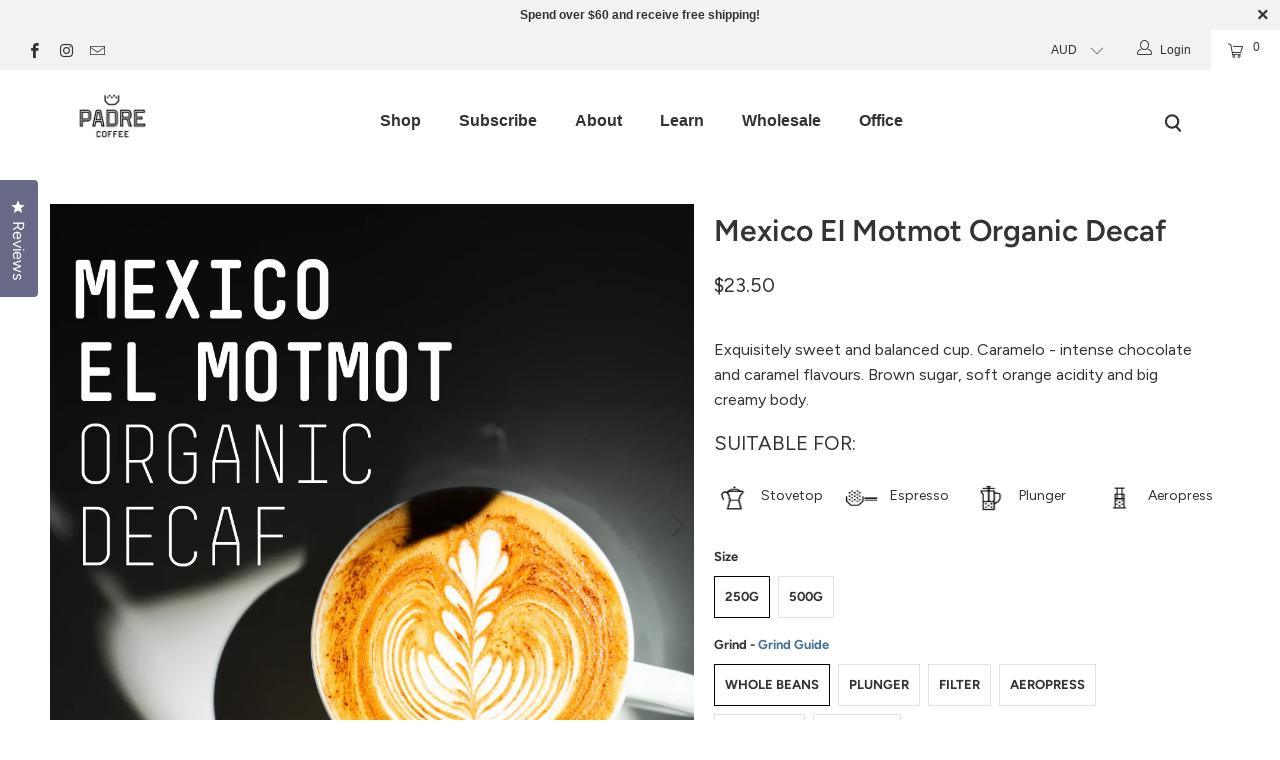

--- FILE ---
content_type: text/html; charset=utf-8
request_url: https://www.padrecoffee.com.au/products/mexico-el-tucan-organic-decaf
body_size: 75500
content:


 <!DOCTYPE html>
<html lang="en"> <head> <script>/* start spd config */window._spt_delay_keywords=["/gtag/js,gtag(,/checkouts,/tiktok-track.js,/hotjar-,/smile-,/adoric.js,/wpm/,fbq("];/* end spd config */</script>
<meta charset="utf-8"> <meta http-equiv="cleartype" content="on"> <meta name="robots" content="index,follow">
	<meta name="facebook-domain-verification" content="vg7sdmwu49hce33oh6hjj6i0yi4dme" /> <!-- Mobile Specific Metas --> <meta name="HandheldFriendly" content="True"> <meta name="MobileOptimized" content="320"> <meta name="viewport" content="width=device-width,initial-scale=1"> <meta name="theme-color" content="#ffffff"> <meta name="google-site-verification" content="G0b8UMsbEpst_9PiXP7S0E5Kf9F0WaoS9nsgu1t4CrU" /> <meta name="google-site-verification" content="tkoXR7aQrbBmcEkyZ3lqJ-SW2nea7aN-d71IjncSUgo" /> <title>
      Mexico El Motmot Organic Decaf - Padre Coffee</title>
	<script src="https://www.googleoptimize.com/optimize.js?id=OPT-K8GJT8R"></script> <link rel="preconnect dns-prefetch" href="https://fonts.shopifycdn.com" /> <link rel="preconnect dns-prefetch" href="https://cdn.shopify.com" /> <link rel="preconnect dns-prefetch" href="https://v.shopify.com" /> <link rel="preconnect dns-prefetch" href="https://cdn.shopifycloud.com" /> <link rel="stylesheet" href="https://cdnjs.cloudflare.com/ajax/libs/fancybox/3.5.6/jquery.fancybox.css"> <!-- Stylesheets for Turbo "6.0.1" --> <link href="//www.padrecoffee.com.au/cdn/shop/t/84/assets/styles.scss.css?v=23009949683148746401766105408" rel="stylesheet" type="text/css" media="all" /> <script>
      window.lazySizesConfig = window.lazySizesConfig || {};

      lazySizesConfig.expand = 300;
      lazySizesConfig.loadHidden = false;

      /*! lazysizes - v4.1.4 */
      !function(a,b){var c=b(a,a.document);a.lazySizes=c,"object"==typeof module&&module.exports&&(module.exports=c)}(window,function(a,b){"use strict";if(b.getElementsByClassName){var c,d,e=b.documentElement,f=a.Date,g=a.HTMLPictureElement,h="addEventListener",i="getAttribute",j=a[h],k=a.setTimeout,l=a.requestAnimationFrame||k,m=a.requestIdleCallback,n=/^picture$/i,o=["load","error","lazyincluded","_lazyloaded"],p={},q=Array.prototype.forEach,r=function(a,b){return p[b]||(p[b]=new RegExp("(\\s|^)"+b+"(\\s|$)")),p[b].test(a[i]("class")||"")&&p[b]},s=function(a,b){r(a,b)||a.setAttribute("class",(a[i]("class")||"").trim()+" "+b)},t=function(a,b){var c;(c=r(a,b))&&a.setAttribute("class",(a[i]("class")||"").replace(c," "))},u=function(a,b,c){var d=c?h:"removeEventListener";c&&u(a,b),o.forEach(function(c){a[d](c,b)})},v=function(a,d,e,f,g){var h=b.createEvent("Event");return e||(e={}),e.instance=c,h.initEvent(d,!f,!g),h.detail=e,a.dispatchEvent(h),h},w=function(b,c){var e;!g&&(e=a.picturefill||d.pf)?(c&&c.src&&!b[i]("srcset")&&b.setAttribute("srcset",c.src),e({reevaluate:!0,elements:[b]})):c&&c.src&&(b.src=c.src)},x=function(a,b){return(getComputedStyle(a,null)||{})[b]},y=function(a,b,c){for(c=c||a.offsetWidth;c<d.minSize&&b&&!a._lazysizesWidth;)c=b.offsetWidth,b=b.parentNode;return c},z=function(){var a,c,d=[],e=[],f=d,g=function(){var b=f;for(f=d.length?e:d,a=!0,c=!1;b.length;)b.shift()();a=!1},h=function(d,e){a&&!e?d.apply(this,arguments):(f.push(d),c||(c=!0,(b.hidden?k:l)(g)))};return h._lsFlush=g,h}(),A=function(a,b){return b?function(){z(a)}:function(){var b=this,c=arguments;z(function(){a.apply(b,c)})}},B=function(a){var b,c=0,e=d.throttleDelay,g=d.ricTimeout,h=function(){b=!1,c=f.now(),a()},i=m&&g>49?function(){m(h,{timeout:g}),g!==d.ricTimeout&&(g=d.ricTimeout)}:A(function(){k(h)},!0);return function(a){var d;(a=a===!0)&&(g=33),b||(b=!0,d=e-(f.now()-c),0>d&&(d=0),a||9>d?i():k(i,d))}},C=function(a){var b,c,d=99,e=function(){b=null,a()},g=function(){var a=f.now()-c;d>a?k(g,d-a):(m||e)(e)};return function(){c=f.now(),b||(b=k(g,d))}};!function(){var b,c={lazyClass:"lazyload",loadedClass:"lazyloaded",loadingClass:"lazyloading",preloadClass:"lazypreload",errorClass:"lazyerror",autosizesClass:"lazyautosizes",srcAttr:"data-src",srcsetAttr:"data-srcset",sizesAttr:"data-sizes",minSize:40,customMedia:{},init:!0,expFactor:1.5,hFac:.8,loadMode:2,loadHidden:!0,ricTimeout:0,throttleDelay:125};d=a.lazySizesConfig||a.lazysizesConfig||{};for(b in c)b in d||(d[b]=c[b]);a.lazySizesConfig=d,k(function(){d.init&&F()})}();var D=function(){var g,l,m,o,p,y,D,F,G,H,I,J,K,L,M=/^img$/i,N=/^iframe$/i,O="onscroll"in a&&!/(gle|ing)bot/.test(navigator.userAgent),P=0,Q=0,R=0,S=-1,T=function(a){R--,a&&a.target&&u(a.target,T),(!a||0>R||!a.target)&&(R=0)},U=function(a,c){var d,f=a,g="hidden"==x(b.body,"visibility")||"hidden"!=x(a.parentNode,"visibility")&&"hidden"!=x(a,"visibility");for(F-=c,I+=c,G-=c,H+=c;g&&(f=f.offsetParent)&&f!=b.body&&f!=e;)g=(x(f,"opacity")||1)>0,g&&"visible"!=x(f,"overflow")&&(d=f.getBoundingClientRect(),g=H>d.left&&G<d.right&&I>d.top-1&&F<d.bottom+1);return g},V=function(){var a,f,h,j,k,m,n,p,q,r=c.elements;if((o=d.loadMode)&&8>R&&(a=r.length)){f=0,S++,null==K&&("expand"in d||(d.expand=e.clientHeight>500&&e.clientWidth>500?500:370),J=d.expand,K=J*d.expFactor),K>Q&&1>R&&S>2&&o>2&&!b.hidden?(Q=K,S=0):Q=o>1&&S>1&&6>R?J:P;for(;a>f;f++)if(r[f]&&!r[f]._lazyRace)if(O)if((p=r[f][i]("data-expand"))&&(m=1*p)||(m=Q),q!==m&&(y=innerWidth+m*L,D=innerHeight+m,n=-1*m,q=m),h=r[f].getBoundingClientRect(),(I=h.bottom)>=n&&(F=h.top)<=D&&(H=h.right)>=n*L&&(G=h.left)<=y&&(I||H||G||F)&&(d.loadHidden||"hidden"!=x(r[f],"visibility"))&&(l&&3>R&&!p&&(3>o||4>S)||U(r[f],m))){if(ba(r[f]),k=!0,R>9)break}else!k&&l&&!j&&4>R&&4>S&&o>2&&(g[0]||d.preloadAfterLoad)&&(g[0]||!p&&(I||H||G||F||"auto"!=r[f][i](d.sizesAttr)))&&(j=g[0]||r[f]);else ba(r[f]);j&&!k&&ba(j)}},W=B(V),X=function(a){s(a.target,d.loadedClass),t(a.target,d.loadingClass),u(a.target,Z),v(a.target,"lazyloaded")},Y=A(X),Z=function(a){Y({target:a.target})},$=function(a,b){try{a.contentWindow.location.replace(b)}catch(c){a.src=b}},_=function(a){var b,c=a[i](d.srcsetAttr);(b=d.customMedia[a[i]("data-media")||a[i]("media")])&&a.setAttribute("media",b),c&&a.setAttribute("srcset",c)},aa=A(function(a,b,c,e,f){var g,h,j,l,o,p;(o=v(a,"lazybeforeunveil",b)).defaultPrevented||(e&&(c?s(a,d.autosizesClass):a.setAttribute("sizes",e)),h=a[i](d.srcsetAttr),g=a[i](d.srcAttr),f&&(j=a.parentNode,l=j&&n.test(j.nodeName||"")),p=b.firesLoad||"src"in a&&(h||g||l),o={target:a},p&&(u(a,T,!0),clearTimeout(m),m=k(T,2500),s(a,d.loadingClass),u(a,Z,!0)),l&&q.call(j.getElementsByTagName("source"),_),h?a.setAttribute("srcset",h):g&&!l&&(N.test(a.nodeName)?$(a,g):a.src=g),f&&(h||l)&&w(a,{src:g})),a._lazyRace&&delete a._lazyRace,t(a,d.lazyClass),z(function(){(!p||a.complete&&a.naturalWidth>1)&&(p?T(o):R--,X(o))},!0)}),ba=function(a){var b,c=M.test(a.nodeName),e=c&&(a[i](d.sizesAttr)||a[i]("sizes")),f="auto"==e;(!f&&l||!c||!a[i]("src")&&!a.srcset||a.complete||r(a,d.errorClass)||!r(a,d.lazyClass))&&(b=v(a,"lazyunveilread").detail,f&&E.updateElem(a,!0,a.offsetWidth),a._lazyRace=!0,R++,aa(a,b,f,e,c))},ca=function(){if(!l){if(f.now()-p<999)return void k(ca,999);var a=C(function(){d.loadMode=3,W()});l=!0,d.loadMode=3,W(),j("scroll",function(){3==d.loadMode&&(d.loadMode=2),a()},!0)}};return{_:function(){p=f.now(),c.elements=b.getElementsByClassName(d.lazyClass),g=b.getElementsByClassName(d.lazyClass+" "+d.preloadClass),L=d.hFac,j("scroll",W,!0),j("resize",W,!0),a.MutationObserver?new MutationObserver(W).observe(e,{childList:!0,subtree:!0,attributes:!0}):(e[h]("DOMNodeInserted",W,!0),e[h]("DOMAttrModified",W,!0),setInterval(W,999)),j("hashchange",W,!0),["focus","mouseover","click","load","transitionend","animationend","webkitAnimationEnd"].forEach(function(a){b[h](a,W,!0)}),/d$|^c/.test(b.readyState)?ca():(j("load",ca),b[h]("DOMContentLoaded",W),k(ca,2e4)),c.elements.length?(V(),z._lsFlush()):W()},checkElems:W,unveil:ba}}(),E=function(){var a,c=A(function(a,b,c,d){var e,f,g;if(a._lazysizesWidth=d,d+="px",a.setAttribute("sizes",d),n.test(b.nodeName||""))for(e=b.getElementsByTagName("source"),f=0,g=e.length;g>f;f++)e[f].setAttribute("sizes",d);c.detail.dataAttr||w(a,c.detail)}),e=function(a,b,d){var e,f=a.parentNode;f&&(d=y(a,f,d),e=v(a,"lazybeforesizes",{width:d,dataAttr:!!b}),e.defaultPrevented||(d=e.detail.width,d&&d!==a._lazysizesWidth&&c(a,f,e,d)))},f=function(){var b,c=a.length;if(c)for(b=0;c>b;b++)e(a[b])},g=C(f);return{_:function(){a=b.getElementsByClassName(d.autosizesClass),j("resize",g)},checkElems:g,updateElem:e}}(),F=function(){F.i||(F.i=!0,E._(),D._())};return c={cfg:d,autoSizer:E,loader:D,init:F,uP:w,aC:s,rC:t,hC:r,fire:v,gW:y,rAF:z}}});

      /*! lazysizes - v4.1.4 */
      !function(a,b){var c=function(){b(a.lazySizes),a.removeEventListener("lazyunveilread",c,!0)};b=b.bind(null,a,a.document),"object"==typeof module&&module.exports?b(require("lazysizes")):a.lazySizes?c():a.addEventListener("lazyunveilread",c,!0)}(window,function(a,b,c){"use strict";function d(){this.ratioElems=b.getElementsByClassName("lazyaspectratio"),this._setupEvents(),this.processImages()}if(a.addEventListener){var e,f,g,h=Array.prototype.forEach,i=/^picture$/i,j="data-aspectratio",k="img["+j+"]",l=function(b){return a.matchMedia?(l=function(a){return!a||(matchMedia(a)||{}).matches})(b):a.Modernizr&&Modernizr.mq?!b||Modernizr.mq(b):!b},m=c.aC,n=c.rC,o=c.cfg;d.prototype={_setupEvents:function(){var a=this,c=function(b){b.naturalWidth<36?a.addAspectRatio(b,!0):a.removeAspectRatio(b,!0)},d=function(){a.processImages()};b.addEventListener("load",function(a){a.target.getAttribute&&a.target.getAttribute(j)&&c(a.target)},!0),addEventListener("resize",function(){var b,d=function(){h.call(a.ratioElems,c)};return function(){clearTimeout(b),b=setTimeout(d,99)}}()),b.addEventListener("DOMContentLoaded",d),addEventListener("load",d)},processImages:function(a){var c,d;a||(a=b),c="length"in a&&!a.nodeName?a:a.querySelectorAll(k);for(d=0;d<c.length;d++)c[d].naturalWidth>36?this.removeAspectRatio(c[d]):this.addAspectRatio(c[d])},getSelectedRatio:function(a){var b,c,d,e,f,g=a.parentNode;if(g&&i.test(g.nodeName||""))for(d=g.getElementsByTagName("source"),b=0,c=d.length;c>b;b++)if(e=d[b].getAttribute("data-media")||d[b].getAttribute("media"),o.customMedia[e]&&(e=o.customMedia[e]),l(e)){f=d[b].getAttribute(j);break}return f||a.getAttribute(j)||""},parseRatio:function(){var a=/^\s*([+\d\.]+)(\s*[\/x]\s*([+\d\.]+))?\s*$/,b={};return function(c){var d;return!b[c]&&(d=c.match(a))&&(d[3]?b[c]=d[1]/d[3]:b[c]=1*d[1]),b[c]}}(),addAspectRatio:function(b,c){var d,e=b.offsetWidth,f=b.offsetHeight;return c||m(b,"lazyaspectratio"),36>e&&0>=f?void((e||f&&a.console)&&console.log("Define width or height of image, so we can calculate the other dimension")):(d=this.getSelectedRatio(b),d=this.parseRatio(d),void(d&&(e?b.style.height=e/d+"px":b.style.width=f*d+"px")))},removeAspectRatio:function(a){n(a,"lazyaspectratio"),a.style.height="",a.style.width="",a.removeAttribute(j)}},f=function(){g=a.jQuery||a.Zepto||a.shoestring||a.$,g&&g.fn&&!g.fn.imageRatio&&g.fn.filter&&g.fn.add&&g.fn.find?g.fn.imageRatio=function(){return e.processImages(this.find(k).add(this.filter(k))),this}:g=!1},f(),setTimeout(f),e=new d,a.imageRatio=e,"object"==typeof module&&module.exports?module.exports=e:"function"==typeof define&&define.amd&&define(e)}});

        /*! lazysizes - v4.1.5 */
        !function(a,b){var c=function(){b(a.lazySizes),a.removeEventListener("lazyunveilread",c,!0)};b=b.bind(null,a,a.document),"object"==typeof module&&module.exports?b(require("lazysizes")):a.lazySizes?c():a.addEventListener("lazyunveilread",c,!0)}(window,function(a,b,c){"use strict";if(a.addEventListener){var d=/\s+/g,e=/\s*\|\s+|\s+\|\s*/g,f=/^(.+?)(?:\s+\[\s*(.+?)\s*\])(?:\s+\[\s*(.+?)\s*\])?$/,g=/^\s*\(*\s*type\s*:\s*(.+?)\s*\)*\s*$/,h=/\(|\)|'/,i={contain:1,cover:1},j=function(a){var b=c.gW(a,a.parentNode);return(!a._lazysizesWidth||b>a._lazysizesWidth)&&(a._lazysizesWidth=b),a._lazysizesWidth},k=function(a){var b;return b=(getComputedStyle(a)||{getPropertyValue:function(){}}).getPropertyValue("background-size"),!i[b]&&i[a.style.backgroundSize]&&(b=a.style.backgroundSize),b},l=function(a,b){if(b){var c=b.match(g);c&&c[1]?a.setAttribute("type",c[1]):a.setAttribute("media",lazySizesConfig.customMedia[b]||b)}},m=function(a,c,g){var h=b.createElement("picture"),i=c.getAttribute(lazySizesConfig.sizesAttr),j=c.getAttribute("data-ratio"),k=c.getAttribute("data-optimumx");c._lazybgset&&c._lazybgset.parentNode==c&&c.removeChild(c._lazybgset),Object.defineProperty(g,"_lazybgset",{value:c,writable:!0}),Object.defineProperty(c,"_lazybgset",{value:h,writable:!0}),a=a.replace(d," ").split(e),h.style.display="none",g.className=lazySizesConfig.lazyClass,1!=a.length||i||(i="auto"),a.forEach(function(a){var c,d=b.createElement("source");i&&"auto"!=i&&d.setAttribute("sizes",i),(c=a.match(f))?(d.setAttribute(lazySizesConfig.srcsetAttr,c[1]),l(d,c[2]),l(d,c[3])):d.setAttribute(lazySizesConfig.srcsetAttr,a),h.appendChild(d)}),i&&(g.setAttribute(lazySizesConfig.sizesAttr,i),c.removeAttribute(lazySizesConfig.sizesAttr),c.removeAttribute("sizes")),k&&g.setAttribute("data-optimumx",k),j&&g.setAttribute("data-ratio",j),h.appendChild(g),c.appendChild(h)},n=function(a){if(a.target._lazybgset){var b=a.target,d=b._lazybgset,e=b.currentSrc||b.src;if(e){var f=c.fire(d,"bgsetproxy",{src:e,useSrc:h.test(e)?JSON.stringify(e):e});f.defaultPrevented||(d.style.backgroundImage="url("+f.detail.useSrc+")")}b._lazybgsetLoading&&(c.fire(d,"_lazyloaded",{},!1,!0),delete b._lazybgsetLoading)}};addEventListener("lazybeforeunveil",function(a){var d,e,f;!a.defaultPrevented&&(d=a.target.getAttribute("data-bgset"))&&(f=a.target,e=b.createElement("img"),e.alt="",e._lazybgsetLoading=!0,a.detail.firesLoad=!0,m(d,f,e),setTimeout(function(){c.loader.unveil(e),c.rAF(function(){c.fire(e,"_lazyloaded",{},!0,!0),e.complete&&n({target:e})})}))}),b.addEventListener("load",n,!0),a.addEventListener("lazybeforesizes",function(a){if(a.detail.instance==c&&a.target._lazybgset&&a.detail.dataAttr){var b=a.target._lazybgset,d=k(b);i[d]&&(a.target._lazysizesParentFit=d,c.rAF(function(){a.target.setAttribute("data-parent-fit",d),a.target._lazysizesParentFit&&delete a.target._lazysizesParentFit}))}},!0),b.documentElement.addEventListener("lazybeforesizes",function(a){!a.defaultPrevented&&a.target._lazybgset&&a.detail.instance==c&&(a.detail.width=j(a.target._lazybgset))})}});</script> <script>
      
Shopify = window.Shopify || {};Shopify.theme_settings = {};Shopify.currency_settings = {};Shopify.theme_settings.display_tos_checkbox = false;Shopify.theme_settings.go_to_checkout = false;Shopify.theme_settings.cart_action = "ajax";Shopify.theme_settings.collection_swatches = false;Shopify.theme_settings.collection_secondary_image = true;Shopify.theme_settings.show_multiple_currencies = true;Shopify.theme_settings.currency_format = "money_format";Shopify.currency_settings.shopifyMultiCurrencyIsEnabled = true;Shopify.currency_settings.shop_currency = "AUD";Shopify.currency_settings.default_currency = "AUD";Shopify.currency_settings.money_with_currency_format = "${{amount}} AUD";Shopify.currency_settings.money_format = "${{amount}}";Shopify.theme_settings.display_inventory_left = false;Shopify.theme_settings.inventory_threshold = 10;Shopify.theme_settings.limit_quantity = false;Shopify.theme_settings.menu_position = "inline";Shopify.theme_settings.newsletter_popup = false;Shopify.theme_settings.newsletter_popup_days = "14";Shopify.theme_settings.newsletter_popup_mobile = false;Shopify.theme_settings.newsletter_popup_seconds = 0;Shopify.theme_settings.pagination_type = "load_more";Shopify.theme_settings.search_pagination_type = "basic_pagination";Shopify.theme_settings.enable_shopify_review_comments = false;Shopify.theme_settings.enable_shopify_collection_badges = false;Shopify.theme_settings.quick_shop_thumbnail_position = "bottom-thumbnails";Shopify.theme_settings.product_form_style = "swatches";Shopify.theme_settings.sale_banner_enabled = true;Shopify.theme_settings.display_savings = false;Shopify.theme_settings.display_sold_out_price = false;Shopify.theme_settings.sold_out_text = "Out of Stock";Shopify.theme_settings.free_text = "Free";Shopify.theme_settings.video_looping = false;Shopify.theme_settings.search_option = "products";Shopify.theme_settings.search_items_to_display = 5;Shopify.theme_settings.enable_autocomplete = true;Shopify.theme_settings.page_dots_enabled = false;Shopify.theme_settings.slideshow_arrow_size = "light";Shopify.theme_settings.quick_shop_enabled = true;Shopify.translation =Shopify.translation || {};Shopify.translation.agree_to_terms_warning = "You must agree with the terms and conditions to checkout.";Shopify.translation.one_item_left = "item left";Shopify.translation.items_left_text = "items left";Shopify.translation.cart_savings_text = "Total Savings";Shopify.translation.cart_discount_text = "Discount";Shopify.translation.cart_subtotal_text = "Subtotal";Shopify.translation.cart_remove_text = "Remove";Shopify.translation.newsletter_success_text = "Thank you for joining our mailing list!";Shopify.translation.notify_email = "Enter your email address...";Shopify.translation.notify_email_value = "Translation missing: en.contact.fields.email";Shopify.translation.notify_email_send = "Send";Shopify.translation.notify_message_first = "Please notify me when ";Shopify.translation.notify_message_last = " becomes available - ";Shopify.translation.notify_success_text = "Thanks! We will notify you when this product becomes available!";Shopify.translation.add_to_cart = "Add to Cart";Shopify.translation.coming_soon_text = "Coming Soon";Shopify.translation.sold_out_text = "Out of Stock";Shopify.translation.sale_text = "Sale";Shopify.translation.savings_text = "You Save";Shopify.translation.free_price_text = "Translation missing: en.settings.free_price_text";Shopify.translation.from_text = "from";Shopify.translation.new_text = "New";Shopify.translation.pre_order_text = "Pre-Order";Shopify.translation.unavailable_text = "Unavailable";Shopify.translation.all_results = "View all results";</script> <meta name="description" content="Exquisitely sweet and balanced cup. Caramelo - intense chocolate and caramel flavours. Brown sugar, soft orange acidity and big creamy body. SUITABLE FOR: Stovetop Espresso Plunger Aeropress Mexico El Motmot Description In the state of Chiapas, you’ll find Mexico’s largest and oldest coffee producing regions - some far" /> <link rel="shortcut icon" type="image/x-icon" href="//www.padrecoffee.com.au/cdn/shop/files/icon_32x32_dbee791b-9506-446c-88f3-e4c720ed1cb8_180x180.png?v=1614736953"> <link rel="apple-touch-icon" href="//www.padrecoffee.com.au/cdn/shop/files/icon_32x32_dbee791b-9506-446c-88f3-e4c720ed1cb8_180x180.png?v=1614736953"/> <link rel="apple-touch-icon" sizes="57x57" href="//www.padrecoffee.com.au/cdn/shop/files/icon_32x32_dbee791b-9506-446c-88f3-e4c720ed1cb8_57x57.png?v=1614736953"/> <link rel="apple-touch-icon" sizes="60x60" href="//www.padrecoffee.com.au/cdn/shop/files/icon_32x32_dbee791b-9506-446c-88f3-e4c720ed1cb8_60x60.png?v=1614736953"/> <link rel="apple-touch-icon" sizes="72x72" href="//www.padrecoffee.com.au/cdn/shop/files/icon_32x32_dbee791b-9506-446c-88f3-e4c720ed1cb8_72x72.png?v=1614736953"/> <link rel="apple-touch-icon" sizes="76x76" href="//www.padrecoffee.com.au/cdn/shop/files/icon_32x32_dbee791b-9506-446c-88f3-e4c720ed1cb8_76x76.png?v=1614736953"/> <link rel="apple-touch-icon" sizes="114x114" href="//www.padrecoffee.com.au/cdn/shop/files/icon_32x32_dbee791b-9506-446c-88f3-e4c720ed1cb8_114x114.png?v=1614736953"/> <link rel="apple-touch-icon" sizes="180x180" href="//www.padrecoffee.com.au/cdn/shop/files/icon_32x32_dbee791b-9506-446c-88f3-e4c720ed1cb8_180x180.png?v=1614736953"/> <link rel="apple-touch-icon" sizes="228x228" href="//www.padrecoffee.com.au/cdn/shop/files/icon_32x32_dbee791b-9506-446c-88f3-e4c720ed1cb8_228x228.png?v=1614736953"/> <link rel="canonical" href="https://www.padrecoffee.com.au/products/mexico-el-tucan-organic-decaf" /> <script>window.performance && window.performance.mark && window.performance.mark('shopify.content_for_header.start');</script><meta id="shopify-digital-wallet" name="shopify-digital-wallet" content="/17014333/digital_wallets/dialog">
<meta name="shopify-checkout-api-token" content="2ad5288838e6348053e615b0e0909a99">
<meta id="in-context-paypal-metadata" data-shop-id="17014333" data-venmo-supported="false" data-environment="production" data-locale="en_US" data-paypal-v4="true" data-currency="AUD">
<link rel="alternate" type="application/json+oembed" href="https://www.padrecoffee.com.au/products/mexico-el-tucan-organic-decaf.oembed">
<script async="async" src="/checkouts/internal/preloads.js?locale=en-AU"></script>
<link rel="preconnect" href="https://shop.app" crossorigin="anonymous">
<script async="async" src="https://shop.app/checkouts/internal/preloads.js?locale=en-AU&shop_id=17014333" crossorigin="anonymous"></script>
<script id="apple-pay-shop-capabilities" type="application/json">{"shopId":17014333,"countryCode":"AU","currencyCode":"AUD","merchantCapabilities":["supports3DS"],"merchantId":"gid:\/\/shopify\/Shop\/17014333","merchantName":"Padre Coffee","requiredBillingContactFields":["postalAddress","email"],"requiredShippingContactFields":["postalAddress","email"],"shippingType":"shipping","supportedNetworks":["visa","masterCard","amex","jcb"],"total":{"type":"pending","label":"Padre Coffee","amount":"1.00"},"shopifyPaymentsEnabled":true,"supportsSubscriptions":true}</script>
<script id="shopify-features" type="application/json">{"accessToken":"2ad5288838e6348053e615b0e0909a99","betas":["rich-media-storefront-analytics"],"domain":"www.padrecoffee.com.au","predictiveSearch":true,"shopId":17014333,"locale":"en"}</script>
<script>var Shopify = Shopify || {};
Shopify.shop = "padre-coffee.myshopify.com";
Shopify.locale = "en";
Shopify.currency = {"active":"AUD","rate":"1.0"};
Shopify.country = "AU";
Shopify.theme = {"name":"Copy of Padre v21 - (Removing Express shipping) ","id":158109499612,"schema_name":"Turbo","schema_version":"6.0.1","theme_store_id":null,"role":"main"};
Shopify.theme.handle = "null";
Shopify.theme.style = {"id":null,"handle":null};
Shopify.cdnHost = "www.padrecoffee.com.au/cdn";
Shopify.routes = Shopify.routes || {};
Shopify.routes.root = "/";</script>
<script type="module">!function(o){(o.Shopify=o.Shopify||{}).modules=!0}(window);</script>
<script>!function(o){function n(){var o=[];function n(){o.push(Array.prototype.slice.apply(arguments))}return n.q=o,n}var t=o.Shopify=o.Shopify||{};t.loadFeatures=n(),t.autoloadFeatures=n()}(window);</script>
<script>
  window.ShopifyPay = window.ShopifyPay || {};
  window.ShopifyPay.apiHost = "shop.app\/pay";
  window.ShopifyPay.redirectState = null;
</script>
<script id="shop-js-analytics" type="application/json">{"pageType":"product"}</script>
<script defer="defer" async type="module" src="//www.padrecoffee.com.au/cdn/shopifycloud/shop-js/modules/v2/client.init-shop-cart-sync_C5BV16lS.en.esm.js"></script>
<script defer="defer" async type="module" src="//www.padrecoffee.com.au/cdn/shopifycloud/shop-js/modules/v2/chunk.common_CygWptCX.esm.js"></script>
<script type="module">
  await import("//www.padrecoffee.com.au/cdn/shopifycloud/shop-js/modules/v2/client.init-shop-cart-sync_C5BV16lS.en.esm.js");
await import("//www.padrecoffee.com.au/cdn/shopifycloud/shop-js/modules/v2/chunk.common_CygWptCX.esm.js");

  window.Shopify.SignInWithShop?.initShopCartSync?.({"fedCMEnabled":true,"windoidEnabled":true});

</script>
<script>
  window.Shopify = window.Shopify || {};
  if (!window.Shopify.featureAssets) window.Shopify.featureAssets = {};
  window.Shopify.featureAssets['shop-js'] = {"shop-cart-sync":["modules/v2/client.shop-cart-sync_ZFArdW7E.en.esm.js","modules/v2/chunk.common_CygWptCX.esm.js"],"init-fed-cm":["modules/v2/client.init-fed-cm_CmiC4vf6.en.esm.js","modules/v2/chunk.common_CygWptCX.esm.js"],"shop-cash-offers":["modules/v2/client.shop-cash-offers_DOA2yAJr.en.esm.js","modules/v2/chunk.common_CygWptCX.esm.js","modules/v2/chunk.modal_D71HUcav.esm.js"],"shop-button":["modules/v2/client.shop-button_tlx5R9nI.en.esm.js","modules/v2/chunk.common_CygWptCX.esm.js"],"shop-toast-manager":["modules/v2/client.shop-toast-manager_ClPi3nE9.en.esm.js","modules/v2/chunk.common_CygWptCX.esm.js"],"init-shop-cart-sync":["modules/v2/client.init-shop-cart-sync_C5BV16lS.en.esm.js","modules/v2/chunk.common_CygWptCX.esm.js"],"avatar":["modules/v2/client.avatar_BTnouDA3.en.esm.js"],"init-windoid":["modules/v2/client.init-windoid_sURxWdc1.en.esm.js","modules/v2/chunk.common_CygWptCX.esm.js"],"init-shop-email-lookup-coordinator":["modules/v2/client.init-shop-email-lookup-coordinator_B8hsDcYM.en.esm.js","modules/v2/chunk.common_CygWptCX.esm.js"],"pay-button":["modules/v2/client.pay-button_FdsNuTd3.en.esm.js","modules/v2/chunk.common_CygWptCX.esm.js"],"shop-login-button":["modules/v2/client.shop-login-button_C5VAVYt1.en.esm.js","modules/v2/chunk.common_CygWptCX.esm.js","modules/v2/chunk.modal_D71HUcav.esm.js"],"init-customer-accounts-sign-up":["modules/v2/client.init-customer-accounts-sign-up_CPSyQ0Tj.en.esm.js","modules/v2/client.shop-login-button_C5VAVYt1.en.esm.js","modules/v2/chunk.common_CygWptCX.esm.js","modules/v2/chunk.modal_D71HUcav.esm.js"],"init-shop-for-new-customer-accounts":["modules/v2/client.init-shop-for-new-customer-accounts_ChsxoAhi.en.esm.js","modules/v2/client.shop-login-button_C5VAVYt1.en.esm.js","modules/v2/chunk.common_CygWptCX.esm.js","modules/v2/chunk.modal_D71HUcav.esm.js"],"init-customer-accounts":["modules/v2/client.init-customer-accounts_DxDtT_ad.en.esm.js","modules/v2/client.shop-login-button_C5VAVYt1.en.esm.js","modules/v2/chunk.common_CygWptCX.esm.js","modules/v2/chunk.modal_D71HUcav.esm.js"],"shop-follow-button":["modules/v2/client.shop-follow-button_Cva4Ekp9.en.esm.js","modules/v2/chunk.common_CygWptCX.esm.js","modules/v2/chunk.modal_D71HUcav.esm.js"],"checkout-modal":["modules/v2/client.checkout-modal_BPM8l0SH.en.esm.js","modules/v2/chunk.common_CygWptCX.esm.js","modules/v2/chunk.modal_D71HUcav.esm.js"],"lead-capture":["modules/v2/client.lead-capture_Bi8yE_yS.en.esm.js","modules/v2/chunk.common_CygWptCX.esm.js","modules/v2/chunk.modal_D71HUcav.esm.js"],"shop-login":["modules/v2/client.shop-login_D6lNrXab.en.esm.js","modules/v2/chunk.common_CygWptCX.esm.js","modules/v2/chunk.modal_D71HUcav.esm.js"],"payment-terms":["modules/v2/client.payment-terms_CZxnsJam.en.esm.js","modules/v2/chunk.common_CygWptCX.esm.js","modules/v2/chunk.modal_D71HUcav.esm.js"]};
</script>
<script>(function() {
  var isLoaded = false;
  function asyncLoad() {
    if (isLoaded) return;
    isLoaded = true;
    var urls = ["https:\/\/scripttags.jst.ai\/shopify_justuno_17014333_54ee58a0-e438-11eb-a94b-8b412e44449f.js?shop=padre-coffee.myshopify.com","https:\/\/cdn.shopify.com\/s\/files\/1\/0597\/3783\/3627\/files\/tptinstall.min.js?v=1718591634\u0026t=tapita-seo-script-tags\u0026shop=padre-coffee.myshopify.com","https:\/\/cdn.nfcube.com\/instafeed-fec927477d261636414db65af49b2d81.js?shop=padre-coffee.myshopify.com","https:\/\/d217z8zw4dqir.cloudfront.net\/script_tags\/loop_snippets?shop=padre-coffee.myshopify.com"];
    for (var i = 0; i <urls.length; i++) {
      var s = document.createElement('script');
      s.type = 'text/javascript';
      s.async = true;
      s.src = urls[i];
      var x = document.getElementsByTagName('script')[0];
      x.parentNode.insertBefore(s, x);
    }
  };
  if(window.attachEvent) {
    window.attachEvent('onload', asyncLoad);
  } else {
    window.addEventListener('load', asyncLoad, false);
  }
})();</script>
<script id="__st">var __st={"a":17014333,"offset":39600,"reqid":"ec4855fe-8a6b-4803-bce3-92be332bf2f2-1768853903","pageurl":"www.padrecoffee.com.au\/products\/mexico-el-tucan-organic-decaf","u":"5f0ceed01966","p":"product","rtyp":"product","rid":6660572250277};</script>
<script>window.ShopifyPaypalV4VisibilityTracking = true;</script>
<script id="captcha-bootstrap">!function(){'use strict';const t='contact',e='account',n='new_comment',o=[[t,t],['blogs',n],['comments',n],[t,'customer']],c=[[e,'customer_login'],[e,'guest_login'],[e,'recover_customer_password'],[e,'create_customer']],r=t=>t.map((([t,e])=>`form[action*='/${t}']:not([data-nocaptcha='true']) input[name='form_type'][value='${e}']`)).join(','),a=t=>()=>t?[...document.querySelectorAll(t)].map((t=>t.form)):[];function s(){const t=[...o],e=r(t);return a(e)}const i='password',u='form_key',d=['recaptcha-v3-token','g-recaptcha-response','h-captcha-response',i],f=()=>{try{return window.sessionStorage}catch{return}},m='__shopify_v',_=t=>t.elements[u];function p(t,e,n=!1){try{const o=window.sessionStorage,c=JSON.parse(o.getItem(e)),{data:r}=function(t){const{data:e,action:n}=t;return t[m]||n?{data:e,action:n}:{data:t,action:n}}(c);for(const[e,n]of Object.entries(r))t.elements[e]&&(t.elements[e].value=n);n&&o.removeItem(e)}catch(o){console.error('form repopulation failed',{error:o})}}const l='form_type',E='cptcha';function T(t){t.dataset[E]=!0}const w=window,h=w.document,L='Shopify',v='ce_forms',y='captcha';let A=!1;((t,e)=>{const n=(g='f06e6c50-85a8-45c8-87d0-21a2b65856fe',I='https://cdn.shopify.com/shopifycloud/storefront-forms-hcaptcha/ce_storefront_forms_captcha_hcaptcha.v1.5.2.iife.js',D={infoText:'Protected by hCaptcha',privacyText:'Privacy',termsText:'Terms'},(t,e,n)=>{const o=w[L][v],c=o.bindForm;if(c)return c(t,g,e,D).then(n);var r;o.q.push([[t,g,e,D],n]),r=I,A||(h.body.append(Object.assign(h.createElement('script'),{id:'captcha-provider',async:!0,src:r})),A=!0)});var g,I,D;w[L]=w[L]||{},w[L][v]=w[L][v]||{},w[L][v].q=[],w[L][y]=w[L][y]||{},w[L][y].protect=function(t,e){n(t,void 0,e),T(t)},Object.freeze(w[L][y]),function(t,e,n,w,h,L){const[v,y,A,g]=function(t,e,n){const i=e?o:[],u=t?c:[],d=[...i,...u],f=r(d),m=r(i),_=r(d.filter((([t,e])=>n.includes(e))));return[a(f),a(m),a(_),s()]}(w,h,L),I=t=>{const e=t.target;return e instanceof HTMLFormElement?e:e&&e.form},D=t=>v().includes(t);t.addEventListener('submit',(t=>{const e=I(t);if(!e)return;const n=D(e)&&!e.dataset.hcaptchaBound&&!e.dataset.recaptchaBound,o=_(e),c=g().includes(e)&&(!o||!o.value);(n||c)&&t.preventDefault(),c&&!n&&(function(t){try{if(!f())return;!function(t){const e=f();if(!e)return;const n=_(t);if(!n)return;const o=n.value;o&&e.removeItem(o)}(t);const e=Array.from(Array(32),(()=>Math.random().toString(36)[2])).join('');!function(t,e){_(t)||t.append(Object.assign(document.createElement('input'),{type:'hidden',name:u})),t.elements[u].value=e}(t,e),function(t,e){const n=f();if(!n)return;const o=[...t.querySelectorAll(`input[type='${i}']`)].map((({name:t})=>t)),c=[...d,...o],r={};for(const[a,s]of new FormData(t).entries())c.includes(a)||(r[a]=s);n.setItem(e,JSON.stringify({[m]:1,action:t.action,data:r}))}(t,e)}catch(e){console.error('failed to persist form',e)}}(e),e.submit())}));const S=(t,e)=>{t&&!t.dataset[E]&&(n(t,e.some((e=>e===t))),T(t))};for(const o of['focusin','change'])t.addEventListener(o,(t=>{const e=I(t);D(e)&&S(e,y())}));const B=e.get('form_key'),M=e.get(l),P=B&&M;t.addEventListener('DOMContentLoaded',(()=>{const t=y();if(P)for(const e of t)e.elements[l].value===M&&p(e,B);[...new Set([...A(),...v().filter((t=>'true'===t.dataset.shopifyCaptcha))])].forEach((e=>S(e,t)))}))}(h,new URLSearchParams(w.location.search),n,t,e,['guest_login'])})(!0,!0)}();</script>
<script integrity="sha256-4kQ18oKyAcykRKYeNunJcIwy7WH5gtpwJnB7kiuLZ1E=" data-source-attribution="shopify.loadfeatures" defer="defer" src="//www.padrecoffee.com.au/cdn/shopifycloud/storefront/assets/storefront/load_feature-a0a9edcb.js" crossorigin="anonymous"></script>
<script crossorigin="anonymous" defer="defer" src="//www.padrecoffee.com.au/cdn/shopifycloud/storefront/assets/shopify_pay/storefront-65b4c6d7.js?v=20250812"></script>
<script data-source-attribution="shopify.dynamic_checkout.dynamic.init">var Shopify=Shopify||{};Shopify.PaymentButton=Shopify.PaymentButton||{isStorefrontPortableWallets:!0,init:function(){window.Shopify.PaymentButton.init=function(){};var t=document.createElement("script");t.src="https://www.padrecoffee.com.au/cdn/shopifycloud/portable-wallets/latest/portable-wallets.en.js",t.type="module",document.head.appendChild(t)}};
</script>
<script data-source-attribution="shopify.dynamic_checkout.buyer_consent">
  function portableWalletsHideBuyerConsent(e){var t=document.getElementById("shopify-buyer-consent"),n=document.getElementById("shopify-subscription-policy-button");t&&n&&(t.classList.add("hidden"),t.setAttribute("aria-hidden","true"),n.removeEventListener("click",e))}function portableWalletsShowBuyerConsent(e){var t=document.getElementById("shopify-buyer-consent"),n=document.getElementById("shopify-subscription-policy-button");t&&n&&(t.classList.remove("hidden"),t.removeAttribute("aria-hidden"),n.addEventListener("click",e))}window.Shopify?.PaymentButton&&(window.Shopify.PaymentButton.hideBuyerConsent=portableWalletsHideBuyerConsent,window.Shopify.PaymentButton.showBuyerConsent=portableWalletsShowBuyerConsent);
</script>
<script data-source-attribution="shopify.dynamic_checkout.cart.bootstrap">document.addEventListener("DOMContentLoaded",(function(){function t(){return document.querySelector("shopify-accelerated-checkout-cart, shopify-accelerated-checkout")}if(t())Shopify.PaymentButton.init();else{new MutationObserver((function(e,n){t()&&(Shopify.PaymentButton.init(),n.disconnect())})).observe(document.body,{childList:!0,subtree:!0})}}));
</script>
<link id="shopify-accelerated-checkout-styles" rel="stylesheet" media="screen" href="https://www.padrecoffee.com.au/cdn/shopifycloud/portable-wallets/latest/accelerated-checkout-backwards-compat.css" crossorigin="anonymous">
<style id="shopify-accelerated-checkout-cart">
        #shopify-buyer-consent {
  margin-top: 1em;
  display: inline-block;
  width: 100%;
}

#shopify-buyer-consent.hidden {
  display: none;
}

#shopify-subscription-policy-button {
  background: none;
  border: none;
  padding: 0;
  text-decoration: underline;
  font-size: inherit;
  cursor: pointer;
}

#shopify-subscription-policy-button::before {
  box-shadow: none;
}

      </style>

<script>window.performance && window.performance.mark && window.performance.mark('shopify.content_for_header.end');</script>

    

<meta name="author" content="Padre Coffee">
<meta property="og:url" content="https://www.padrecoffee.com.au/products/mexico-el-tucan-organic-decaf">
<meta property="og:site_name" content="Padre Coffee"> <meta property="og:type" content="product"> <meta property="og:title" content="Mexico El Motmot Organic Decaf"> <meta property="og:image" content="https://www.padrecoffee.com.au/cdn/shop/files/mexico_el_motmot_organic_decaf_web_tile_600x.webp?v=1753657352"> <meta property="og:image:secure_url" content="https://www.padrecoffee.com.au/cdn/shop/files/mexico_el_motmot_organic_decaf_web_tile_600x.webp?v=1753657352"> <meta property="og:image:width" content="1080"> <meta property="og:image:height" content="1080"> <meta property="og:image" content="https://www.padrecoffee.com.au/cdn/shop/files/Artboard_1_copy_2_600x.png?v=1753657352"> <meta property="og:image:secure_url" content="https://www.padrecoffee.com.au/cdn/shop/files/Artboard_1_copy_2_600x.png?v=1753657352"> <meta property="og:image:width" content="1002"> <meta property="og:image:height" content="1000"> <meta property="og:image" content="https://www.padrecoffee.com.au/cdn/shop/files/Artboard_1_copy_4d402e8c-b9e7-4793-a868-c92cddece340_600x.png?v=1753657352"> <meta property="og:image:secure_url" content="https://www.padrecoffee.com.au/cdn/shop/files/Artboard_1_copy_4d402e8c-b9e7-4793-a868-c92cddece340_600x.png?v=1753657352"> <meta property="og:image:width" content="1002"> <meta property="og:image:height" content="1000"> <meta property="product:price:amount" content="23.50"> <meta property="product:price:currency" content="AUD"> <meta property="og:description" content="Exquisitely sweet and balanced cup. Caramelo - intense chocolate and caramel flavours. Brown sugar, soft orange acidity and big creamy body. SUITABLE FOR: Stovetop Espresso Plunger Aeropress Mexico El Motmot Description In the state of Chiapas, you’ll find Mexico’s largest and oldest coffee producing regions - some far">




<meta name="twitter:card" content="summary"> <meta name="twitter:title" content="Mexico El Motmot Organic Decaf"> <meta name="twitter:description" content="Exquisitely sweet and balanced cup. Caramelo - intense chocolate and caramel flavours. Brown sugar, soft orange acidity and big creamy body. SUITABLE FOR: Stovetop Espresso Plunger Aeropress Mexico El Motmot Description In the state of Chiapas, you’ll find Mexico’s largest and oldest coffee producing regions - some farms can look back on a history record of more than a hundred years. The region is surrounded by the Atlantic and Pacific Oceans and divided into various microclimates thanks to the lush mountain slopes of the Sierra Madre Chiapas. This coffee is decaffeinated using the Mountain Water Process which involves sourcing the natural mountain water from Pico De Orizaba (one of the largest mountains in Mexico). The coffee is soaked and washed in clean water numerous times and then water is passed through a caffeine filter before being reintroduced to the coffee."> <meta name="twitter:image" content="https://www.padrecoffee.com.au/cdn/shop/files/mexico_el_motmot_organic_decaf_web_tile_240x.webp?v=1753657352"> <meta name="twitter:image:width" content="240"> <meta name="twitter:image:height" content="240"> <meta name="twitter:image:alt" content="Mexico El Motmot Organic Decaf">


    
    
  
  	<script src="https://www.google.com/recaptcha/api.js" async defer></script>
    
    
    
  
<script>
    
    
    
    
    var gsf_conversion_data = {page_type : 'product', event : 'view_item', data : {product_data : [{variant_id : 39643844083877, product_id : 6660572250277, name : "Mexico El Motmot Organic Decaf", price : "23.50", currency : "AUD", sku : "MEXORGDCAF - 250", brand : "Padre Coffee", variant : "250g / Whole Beans", category : "Coffee - Decaf", quantity : "432" }], total_price : "23.50", shop_currency : "AUD"}};
    
</script>
<!-- Added with Analyzify V2.3 - Nov 30, 2022 2:55 pm -->


<!-- Google Tag Manager -->
<script>(function(w,d,s,l,i){w[l]=w[l]||[];w[l].push({'gtm.start':
            new Date().getTime(),event:'gtm.js'});var f=d.getElementsByTagName(s)[0],
        j=d.createElement(s),dl=l!='dataLayer'?'&l='+l:'';j.async=true;j.src=
        'https://www.googletagmanager.com/gtm.js?id='+i+dl;f.parentNode.insertBefore(j,f);
    })(window,document,'script','dataLayer','GTM-T8S8Z3C');</script>
<!-- End Google Tag Manager -->

<script type="text/javascript">
    window.dataLayer = window.dataLayer || [];
    window.analyzify = {
        "pageFly" : false, //Set this true if you are using PageFly in your website
        "send_unhashed_email": false, //Set this true if you would like to collect unhashed email address of logged in users.
        "g_feed_region": "AU", //Change this if your Google Ads feed is in another region
        //Modify the following button attributes if you do not see any ee_addToCart datalayer event when you click add to cart button in any product detail page.
        "addtocart_btn_attributes": {
            "name": ["add-to-cart", "add"],
            "data-add-to-cart-text": ["Add to Cart"],
            "class": ["button-add", "add-to-cart", "add_to_cart", "buttonAddtoCart", "product-form__add-to-cart", "gtmatc", "product-form__cart-submit", "AddToCartText", "AddToCart", "AddToCart-product-template", "product__add-to-cart"],
            "id": []
        },
        //Modify the following element attribute if you see that quantity being pushed to datalayer is wrong when you try to add the a product to the cart with more than 1 as quantity.
        "product_quantity":{
            "name": ["quantity"]
        },
        //Modify the following button attributes if you do not see any ee_removeFromCart datalayer event when you remove any item from the cart in the cart page.
        "removefromcart_btn_attributes": {
            "data-remove-item": ["cart-template"],
            "data-cart-remove": ["Remove"],
            "aria-label": ["Remove"],
            "class": ["cart__remove-btn", "cart__remove", "cart__removee", "cart-item__remove", "item-remove"],
            "id": [],
            "href": ["/cart/change?id=", "/cart/change?line="]
        },
        //Modify the following button attributes if you do not see ee_checkout datalayer event when you click "checkout" button in the cart page or cart drawer.
        "checkout_btn_attributes": {
            "name": ["checkout"],
            "class": ["rebuy-cart__checkout-button", "checkout-btn", "upcart-checkout-button", "cart__submit"],
            "href": ["/checkout"]
        },
        //Modify the following button attributes if you do not see any ee_productClick datalayer event when you click to a product in collection pages.
        "collection_prod_click_attributes":{
            "href": ["/products/"]
        },
        //Modify the following button attributes if you do not see any ee_addToCart datalayer event when you click add to cart button in any collection pages.
        "collection_atc_attributes":{
            "class": ["hit-buy-button", "product-form__cart-submit", "spf-product__form-btn-addtocart", "add-to-cart"],
            "type": ["submit"],
            "aria-label": ["Add to cart"]
        },
        //Modify the following button attributes if you do not see any ee_productClick datalayer event when you click to a product in search result pages.
        "search_prod_click_attributes":{
            "href": ["/products/"]
        },
        "version": "2.31", //Analyzify version installed to this store
        "logging": false, //Enable this to see Analyzify logs in console
        "logs": [],
        "stopAtLog": false //To use a debugger while logging
    };

    analyzify.log = function(t) {
        if (window.analyzify.logging == true && t !== null) {
            if (typeof(t) == "object") {
                window.console.log("** Analyzify Logger:");
                window.console.log(t);
            } else {
                window.console.log("** Analyzify Logger: " + t);
            }

            analyzify.logs.push(t);
            if (analyzify.stopAtLog == true) {
                debugger;
            }
        }
    };
    window.analyzify.Initialize = function() {
        window.analyzify.loadScript = function(callback) {
            callback();
        }

        window.analyzify.AppStart = function(){

            var detected_cart = {"note":null,"attributes":{},"original_total_price":0,"total_price":0,"total_discount":0,"total_weight":0.0,"item_count":0,"items":[],"requires_shipping":false,"currency":"AUD","items_subtotal_price":0,"cart_level_discount_applications":[],"checkout_charge_amount":0};
            var detected_currency = detected_cart.currency;

            

            var sh_info_obj = {
                event: "sh_info",
                page_type: "Product",
                page_currency: detected_currency,
                user: {
                    
                    type: "visitor"
                    
                }
            }
            

            window.dataLayer.push(sh_info_obj);

            window.analyzify.GetClickedProductPosition = function(elementHref, sku){
                if(sku != ''){
                    var collection = null;
                    
                    return 0;
                }else{
                    var elementIndex = -1
                    collectionProductsElements = document.querySelectorAll('a[href*="/products/"]');
                    collectionProductsElements.forEach(function(element,index){
                        if (element.href.includes(elementHref)) {elementIndex = index + 1};
                    });
                    return elementIndex
                }
            }

            

            window.analyzify.CollectionPageHandle = function(){
                
            var collection = null;
            var collectionAllProducts = null;
            var collectionTitle = ``;
            var collectionId = ``;
            var collectionProductsBrand = [];
            var collectionProductsType = [];
            var collectionProductsSku = [];
            var collectionProductsName = [];
            var collectionProductsId = [];
            var collectionProductsPrice = [];
            var collectionProductsPosition = []; // we need to talk about, this data can be taken from DOM only (filter ON/OFF)
            var collectionGproductId = [];
            var collectionVariantId = [];
            var collectionVariantTitle = [];
            
                

                window.dataLayer.push({
                    event: 'ee_productImpression',
                    category_name: collectionTitle,
                    category_id: collectionId,
                    product_brand: collectionProductsBrand,
                    product_type: collectionProductsType,
                    product_sku: collectionProductsSku,
                    product_name: collectionProductsName,
                    product_id: collectionProductsId,
                    product_price: collectionProductsPrice,
                    currency: detected_currency,
                    product_position: collectionProductsPosition,
                    g_product_id: collectionGproductId,
                    variant_id: collectionVariantId,
                    variant_title: collectionVariantTitle
                });
            }

            

            window.analyzify.SearchPageHandle = function(){
                
            var searchTerm = ``;
            var searchResults = parseInt(``);
            var searchResultsJson = null;
            var searchProductsBrand = [];
            var searchProductsType = [];
            var searchProductsSku = [];
            var searchProductsNames = [];
            var searchProductsIds = [];
            var searchProductsPrices = [];
            var searchProductsPosition = [];
            var searchGproductId = [];
            var searchVariantId = [];
            var searchVariantTitle = [];
            

                

                window.dataLayer.push({
                    event: 'searchListInfo',
                    page_type: 'search',
                    search_term: searchTerm,
                    search_results: searchResults,
                    product_brand: searchProductsBrand,
                    product_type: searchProductsType,
                    product_sku: searchProductsSku,
                    product_name: searchProductsNames,
                    product_id: searchProductsIds,
                    product_price: searchProductsPrices,
                    currency: detected_currency,
                    product_position: searchProductsPosition,
                    product_list_id: 'search',
                    product_list_name: 'Search',
                    g_product_id: searchGproductId,
                    variant_id: searchVariantId,
                    variant_title: searchVariantTitle
                });
            }

            var productJson = {"id":6660572250277,"title":"Mexico El Motmot Organic Decaf","handle":"mexico-el-tucan-organic-decaf","description":"\u003cp class=\"p1\"\u003eExquisitely sweet and balanced cup. Caramelo - intense chocolate and caramel flavours. Brown sugar, soft orange acidity and big creamy body.\u003c\/p\u003e\n\u003cdiv class=\"brew-guide\"\u003e\n\u003cp class=\"brew-guide-title\"\u003eSUITABLE FOR:\u003c\/p\u003e\n\u003cdiv class=\"brew-guide-item-container\"\u003e\n\u003cdiv class=\"brew-guide-item\"\u003e\n\u003cimg alt=\"Stovetop Coffee Brewing Icon\" src=\"\/\/cdn.shopify.com\/s\/files\/1\/1701\/4333\/files\/STOVETOP_ICON_f1ff334f-36ac-430c-8bc1-c6db451eec7d.jpg?v=1596016085\" class=\"brew-guide-image\"\u003e\n\u003cp class=\"brew-guide-text\"\u003eStovetop\u003c\/p\u003e\n\u003c\/div\u003e\n\u003cdiv class=\"brew-guide-item\"\u003e\n\u003cimg alt=\"Espresso Coffee Brew Guide Icon\" src=\"\/\/cdn.shopify.com\/s\/files\/1\/1701\/4333\/files\/ESPRESSO_ICON_7470aeb5-e36f-4dff-9129-30c8a9dceb86.jpg?v=1596016085\" class=\"brew-guide-image\"\u003e\n\u003cp class=\"brew-guide-text\"\u003eEspresso\u003c\/p\u003e\n\u003c\/div\u003e\n\u003cdiv class=\"brew-guide-item\"\u003e\n\u003cimg alt=\"Plunger Coffee Brew Guide Icon\" src=\"\/\/cdn.shopify.com\/s\/files\/1\/1701\/4333\/files\/PLUNGER_ICON_BREW.jpg?v=1596016085\" class=\"brew-guide-image\"\u003e\n\u003cp class=\"brew-guide-text\"\u003ePlunger\u003c\/p\u003e\n\u003c\/div\u003e\n\u003cdiv class=\"brew-guide-item\"\u003e\n\u003cimg alt=\"Aeropress Coffee Brew Guide Icon\" src=\"https:\/\/cdn.shopify.com\/s\/files\/1\/1701\/4333\/files\/AEROPRESS_ICON_66def1dd-4ef5-4fcf-a2a8-12c76bf27c17.gif?v=1593508767\" class=\"brew-guide-image\"\u003e\n\u003cp class=\"brew-guide-text\"\u003eAeropress\u003c\/p\u003e\n\u003c\/div\u003e\n\u003c\/div\u003e\n\u003c\/div\u003e\n\u003c!-- split --\u003e\n\u003cdiv class=\"eight columns alpha offset-by-one\"\u003e\n\u003ch2\u003eMexico El Motmot Description\u003c\/h2\u003e\n\u003cp class=\"p1\"\u003eIn the state of Chiapas, you’ll find Mexico’s largest and oldest coffee producing regions - some farms can look back on a history record of more than a hundred years. The region is surrounded by the Atlantic and Pacific Oceans and divided into various microclimates thanks to the lush mountain slopes of the Sierra Madre Chiapas.\u003c\/p\u003e\n\u003cp class=\"p1\"\u003eThis coffee is decaffeinated using the Mountain Water Process which involves sourcing the natural mountain water from Pico De Orizaba (one of the largest mountains in Mexico).\u003c\/p\u003e\n\u003cp class=\"p1\"\u003eThe coffee is soaked and washed in clean water numerous times and then water is passed through a caffeine filter before being reintroduced to the coffee. This natural process leaves a full flavoured coffee without any chemical residue, which is exactly how we prefer our decaf.\u003c\/p\u003e\n\u003ch2\u003eCoffee Breakdown\u003c\/h2\u003e\n\u003cp class=\"p1\"\u003e\u003cstrong\u003eMEXICO EL MOTMOT 100%\u003cbr\u003e\u003c\/strong\u003eFully Washed. Region: Chicomuselo and Comalapa, Chiapas, Mexico Altitude: 1100-1600 masl Varietal: Catuai and Typica. Decaffeinated using Mountain Water Process.\u003c\/p\u003e\n\u003cp class=\"p1\"\u003e\u003c\/p\u003e\n\u003c\/div\u003e\n\u003cdiv class=\"five columns omega offset-by-two\"\u003e\n\u003ch2\u003eIn The Cup\u003c\/h2\u003e\n\u003cp class=\"p1\"\u003eExquisitely sweet and balanced cup. Caramelo - intense chocolate and caramel flavours. Brown sugar, soft orange acidity and big creamy body.\u003c\/p\u003e\n\u003ch2\u003eEspresso Recipe\u003c\/h2\u003e\n\u003cul\u003e\n\u003cli\u003eDOSE - 21g\u003c\/li\u003e\n\u003cli\u003eYIELD - 38g\u003c\/li\u003e\n\u003cli\u003eTIME - 27 - 32s\u003c\/li\u003e\n\u003cli\u003eTEMP - 94°C\u003c\/li\u003e\n\u003cli\u003eRATIO - 1:1.8\u003c\/li\u003e\n\u003c\/ul\u003e\n\u003cp\u003eThis recipe is for espresso and developed on a commercial coffee machine. Use as a guide to achieve your desired flavour preference. If you are unable to reproduce the exact result on your home machine, don’t panic, an alternative is to simply adjust your recipe using the ratio so it works best for your set up.\u003c\/p\u003e\n\u003c\/div\u003e\n\u003cdiv id=\"size-guide\"\u003e\n\u003ch2 class=\"size-guide-title\"\u003eA small to big bag of happiness guide – to help your coffee loving ways.\u003c\/h2\u003e\n\u003cdiv class=\"size-guide-sub-title\"\u003e\n\u003cimg src=\"https:\/\/cdn.shopify.com\/s\/files\/1\/1701\/4333\/files\/ESPRESSO_ICON_7470aeb5-e36f-4dff-9129-30c8a9dceb86.jpg?v=1596016085\"\u003e\n\u003cp\u003e\u003cstrong\u003eEspresso\u003c\/strong\u003e\u003c\/p\u003e\n\u003c\/div\u003e\n\u003cdiv class=\"size-guide-details\"\u003e\n\u003cp\u003e\u003cstrong\u003e1–2 cups daily\u003c\/strong\u003e\u003cbr\u003e250g per week\u003c\/p\u003e\n\u003cp\u003e\u003cstrong\u003e2–4 cups daily\u003c\/strong\u003e\u003cbr\u003e500g per week\u003c\/p\u003e\n\u003cp\u003e\u003cstrong\u003e6–8 cups daily\u003c\/strong\u003e\u003cbr\u003e1kg per week\u003c\/p\u003e\n\u003c\/div\u003e\n\u003cdiv class=\"size-guide-more-info\"\u003e\n\u003cp\u003e\u003cstrong\u003eNote\u003c\/strong\u003e – These guidelines use an estimate of 16–21 grams of coffee to allow for difference in dose size.\u003c\/p\u003e\n\u003cp\u003eIf you need help with any of our coffees, please reach out through hello@padrecoffee.com.au and we’ll guide you along through the coffee journey.\u003c\/p\u003e\n\u003c\/div\u003e\n\u003c\/div\u003e","published_at":"2021-04-16T11:18:34+10:00","created_at":"2021-04-16T11:18:34+10:00","vendor":"Padre Coffee","type":"Coffee - Decaf","tags":["All Espresso","box-set","Coffee","Decaf","meta-size-chart-grind-guide","Organic","Padre Coffee"],"price":2350,"price_min":2350,"price_max":4100,"available":true,"price_varies":true,"compare_at_price":null,"compare_at_price_min":0,"compare_at_price_max":0,"compare_at_price_varies":false,"variants":[{"id":39643844083877,"title":"250g \/ Whole Beans","option1":"250g","option2":"Whole Beans","option3":null,"sku":"MEXORGDCAF - 250","requires_shipping":true,"taxable":false,"featured_image":null,"available":true,"name":"Mexico El Motmot Organic Decaf - 250g \/ Whole Beans","public_title":"250g \/ Whole Beans","options":["250g","Whole Beans"],"price":2350,"weight":260,"compare_at_price":null,"inventory_quantity":30,"inventory_management":null,"inventory_policy":"deny","barcode":null,"requires_selling_plan":false,"selling_plan_allocations":[{"price_adjustments":[{"position":1,"price":2115}],"price":2115,"compare_at_price":2350,"per_delivery_price":2115,"selling_plan_id":29010886876,"selling_plan_group_id":"a0716cc22d58e618af8dd2ac47c5edc21d831d56"},{"price_adjustments":[{"position":1,"price":2115}],"price":2115,"compare_at_price":2350,"per_delivery_price":2115,"selling_plan_id":29010919644,"selling_plan_group_id":"a0716cc22d58e618af8dd2ac47c5edc21d831d56"},{"price_adjustments":[{"position":1,"price":2115}],"price":2115,"compare_at_price":2350,"per_delivery_price":2115,"selling_plan_id":29010952412,"selling_plan_group_id":"a0716cc22d58e618af8dd2ac47c5edc21d831d56"},{"price_adjustments":[{"position":1,"price":2115}],"price":2115,"compare_at_price":2350,"per_delivery_price":2115,"selling_plan_id":29010985180,"selling_plan_group_id":"a0716cc22d58e618af8dd2ac47c5edc21d831d56"},{"price_adjustments":[{"position":1,"price":2115}],"price":2115,"compare_at_price":2350,"per_delivery_price":2115,"selling_plan_id":29011017948,"selling_plan_group_id":"a0716cc22d58e618af8dd2ac47c5edc21d831d56"},{"price_adjustments":[{"position":1,"price":2115}],"price":2115,"compare_at_price":2350,"per_delivery_price":2115,"selling_plan_id":29011050716,"selling_plan_group_id":"a0716cc22d58e618af8dd2ac47c5edc21d831d56"}]},{"id":39643849556133,"title":"500g \/ Whole Beans","option1":"500g","option2":"Whole Beans","option3":null,"sku":"MEXORGDCAF - 500","requires_shipping":true,"taxable":false,"featured_image":null,"available":true,"name":"Mexico El Motmot Organic Decaf - 500g \/ Whole Beans","public_title":"500g \/ Whole Beans","options":["500g","Whole Beans"],"price":4100,"weight":600,"compare_at_price":null,"inventory_quantity":30,"inventory_management":null,"inventory_policy":"deny","barcode":null,"requires_selling_plan":false,"selling_plan_allocations":[{"price_adjustments":[{"position":1,"price":3690}],"price":3690,"compare_at_price":4100,"per_delivery_price":3690,"selling_plan_id":29010886876,"selling_plan_group_id":"a0716cc22d58e618af8dd2ac47c5edc21d831d56"},{"price_adjustments":[{"position":1,"price":3690}],"price":3690,"compare_at_price":4100,"per_delivery_price":3690,"selling_plan_id":29010919644,"selling_plan_group_id":"a0716cc22d58e618af8dd2ac47c5edc21d831d56"},{"price_adjustments":[{"position":1,"price":3690}],"price":3690,"compare_at_price":4100,"per_delivery_price":3690,"selling_plan_id":29010952412,"selling_plan_group_id":"a0716cc22d58e618af8dd2ac47c5edc21d831d56"},{"price_adjustments":[{"position":1,"price":3690}],"price":3690,"compare_at_price":4100,"per_delivery_price":3690,"selling_plan_id":29010985180,"selling_plan_group_id":"a0716cc22d58e618af8dd2ac47c5edc21d831d56"},{"price_adjustments":[{"position":1,"price":3690}],"price":3690,"compare_at_price":4100,"per_delivery_price":3690,"selling_plan_id":29011017948,"selling_plan_group_id":"a0716cc22d58e618af8dd2ac47c5edc21d831d56"},{"price_adjustments":[{"position":1,"price":3690}],"price":3690,"compare_at_price":4100,"per_delivery_price":3690,"selling_plan_id":29011050716,"selling_plan_group_id":"a0716cc22d58e618af8dd2ac47c5edc21d831d56"}]},{"id":39643868758181,"title":"250g \/ Plunger","option1":"250g","option2":"Plunger","option3":null,"sku":"MEXORGDCAF - 250","requires_shipping":true,"taxable":false,"featured_image":null,"available":true,"name":"Mexico El Motmot Organic Decaf - 250g \/ Plunger","public_title":"250g \/ Plunger","options":["250g","Plunger"],"price":2350,"weight":260,"compare_at_price":null,"inventory_quantity":30,"inventory_management":null,"inventory_policy":"deny","barcode":null,"requires_selling_plan":false,"selling_plan_allocations":[{"price_adjustments":[{"position":1,"price":2115}],"price":2115,"compare_at_price":2350,"per_delivery_price":2115,"selling_plan_id":29010886876,"selling_plan_group_id":"a0716cc22d58e618af8dd2ac47c5edc21d831d56"},{"price_adjustments":[{"position":1,"price":2115}],"price":2115,"compare_at_price":2350,"per_delivery_price":2115,"selling_plan_id":29010919644,"selling_plan_group_id":"a0716cc22d58e618af8dd2ac47c5edc21d831d56"},{"price_adjustments":[{"position":1,"price":2115}],"price":2115,"compare_at_price":2350,"per_delivery_price":2115,"selling_plan_id":29010952412,"selling_plan_group_id":"a0716cc22d58e618af8dd2ac47c5edc21d831d56"},{"price_adjustments":[{"position":1,"price":2115}],"price":2115,"compare_at_price":2350,"per_delivery_price":2115,"selling_plan_id":29010985180,"selling_plan_group_id":"a0716cc22d58e618af8dd2ac47c5edc21d831d56"},{"price_adjustments":[{"position":1,"price":2115}],"price":2115,"compare_at_price":2350,"per_delivery_price":2115,"selling_plan_id":29011017948,"selling_plan_group_id":"a0716cc22d58e618af8dd2ac47c5edc21d831d56"},{"price_adjustments":[{"position":1,"price":2115}],"price":2115,"compare_at_price":2350,"per_delivery_price":2115,"selling_plan_id":29011050716,"selling_plan_group_id":"a0716cc22d58e618af8dd2ac47c5edc21d831d56"}]},{"id":39643869053093,"title":"250g \/ Filter","option1":"250g","option2":"Filter","option3":null,"sku":"MEXORGDCAF - 250","requires_shipping":true,"taxable":false,"featured_image":null,"available":true,"name":"Mexico El Motmot Organic Decaf - 250g \/ Filter","public_title":"250g \/ Filter","options":["250g","Filter"],"price":2350,"weight":260,"compare_at_price":null,"inventory_quantity":30,"inventory_management":null,"inventory_policy":"deny","barcode":null,"requires_selling_plan":false,"selling_plan_allocations":[{"price_adjustments":[{"position":1,"price":2115}],"price":2115,"compare_at_price":2350,"per_delivery_price":2115,"selling_plan_id":29010886876,"selling_plan_group_id":"a0716cc22d58e618af8dd2ac47c5edc21d831d56"},{"price_adjustments":[{"position":1,"price":2115}],"price":2115,"compare_at_price":2350,"per_delivery_price":2115,"selling_plan_id":29010919644,"selling_plan_group_id":"a0716cc22d58e618af8dd2ac47c5edc21d831d56"},{"price_adjustments":[{"position":1,"price":2115}],"price":2115,"compare_at_price":2350,"per_delivery_price":2115,"selling_plan_id":29010952412,"selling_plan_group_id":"a0716cc22d58e618af8dd2ac47c5edc21d831d56"},{"price_adjustments":[{"position":1,"price":2115}],"price":2115,"compare_at_price":2350,"per_delivery_price":2115,"selling_plan_id":29010985180,"selling_plan_group_id":"a0716cc22d58e618af8dd2ac47c5edc21d831d56"},{"price_adjustments":[{"position":1,"price":2115}],"price":2115,"compare_at_price":2350,"per_delivery_price":2115,"selling_plan_id":29011017948,"selling_plan_group_id":"a0716cc22d58e618af8dd2ac47c5edc21d831d56"},{"price_adjustments":[{"position":1,"price":2115}],"price":2115,"compare_at_price":2350,"per_delivery_price":2115,"selling_plan_id":29011050716,"selling_plan_group_id":"a0716cc22d58e618af8dd2ac47c5edc21d831d56"}]},{"id":39643869446309,"title":"250g \/ Aeropress","option1":"250g","option2":"Aeropress","option3":null,"sku":"MEXORGDCAF - 250","requires_shipping":true,"taxable":false,"featured_image":null,"available":true,"name":"Mexico El Motmot Organic Decaf - 250g \/ Aeropress","public_title":"250g \/ Aeropress","options":["250g","Aeropress"],"price":2350,"weight":260,"compare_at_price":null,"inventory_quantity":30,"inventory_management":null,"inventory_policy":"deny","barcode":null,"requires_selling_plan":false,"selling_plan_allocations":[{"price_adjustments":[{"position":1,"price":2115}],"price":2115,"compare_at_price":2350,"per_delivery_price":2115,"selling_plan_id":29010886876,"selling_plan_group_id":"a0716cc22d58e618af8dd2ac47c5edc21d831d56"},{"price_adjustments":[{"position":1,"price":2115}],"price":2115,"compare_at_price":2350,"per_delivery_price":2115,"selling_plan_id":29010919644,"selling_plan_group_id":"a0716cc22d58e618af8dd2ac47c5edc21d831d56"},{"price_adjustments":[{"position":1,"price":2115}],"price":2115,"compare_at_price":2350,"per_delivery_price":2115,"selling_plan_id":29010952412,"selling_plan_group_id":"a0716cc22d58e618af8dd2ac47c5edc21d831d56"},{"price_adjustments":[{"position":1,"price":2115}],"price":2115,"compare_at_price":2350,"per_delivery_price":2115,"selling_plan_id":29010985180,"selling_plan_group_id":"a0716cc22d58e618af8dd2ac47c5edc21d831d56"},{"price_adjustments":[{"position":1,"price":2115}],"price":2115,"compare_at_price":2350,"per_delivery_price":2115,"selling_plan_id":29011017948,"selling_plan_group_id":"a0716cc22d58e618af8dd2ac47c5edc21d831d56"},{"price_adjustments":[{"position":1,"price":2115}],"price":2115,"compare_at_price":2350,"per_delivery_price":2115,"selling_plan_id":29011050716,"selling_plan_group_id":"a0716cc22d58e618af8dd2ac47c5edc21d831d56"}]},{"id":39643869610149,"title":"250g \/ Stovetop","option1":"250g","option2":"Stovetop","option3":null,"sku":"MEXORGDCAF - 250","requires_shipping":true,"taxable":false,"featured_image":null,"available":true,"name":"Mexico El Motmot Organic Decaf - 250g \/ Stovetop","public_title":"250g \/ Stovetop","options":["250g","Stovetop"],"price":2350,"weight":260,"compare_at_price":null,"inventory_quantity":30,"inventory_management":null,"inventory_policy":"deny","barcode":null,"requires_selling_plan":false,"selling_plan_allocations":[{"price_adjustments":[{"position":1,"price":2115}],"price":2115,"compare_at_price":2350,"per_delivery_price":2115,"selling_plan_id":29010886876,"selling_plan_group_id":"a0716cc22d58e618af8dd2ac47c5edc21d831d56"},{"price_adjustments":[{"position":1,"price":2115}],"price":2115,"compare_at_price":2350,"per_delivery_price":2115,"selling_plan_id":29010919644,"selling_plan_group_id":"a0716cc22d58e618af8dd2ac47c5edc21d831d56"},{"price_adjustments":[{"position":1,"price":2115}],"price":2115,"compare_at_price":2350,"per_delivery_price":2115,"selling_plan_id":29010952412,"selling_plan_group_id":"a0716cc22d58e618af8dd2ac47c5edc21d831d56"},{"price_adjustments":[{"position":1,"price":2115}],"price":2115,"compare_at_price":2350,"per_delivery_price":2115,"selling_plan_id":29010985180,"selling_plan_group_id":"a0716cc22d58e618af8dd2ac47c5edc21d831d56"},{"price_adjustments":[{"position":1,"price":2115}],"price":2115,"compare_at_price":2350,"per_delivery_price":2115,"selling_plan_id":29011017948,"selling_plan_group_id":"a0716cc22d58e618af8dd2ac47c5edc21d831d56"},{"price_adjustments":[{"position":1,"price":2115}],"price":2115,"compare_at_price":2350,"per_delivery_price":2115,"selling_plan_id":29011050716,"selling_plan_group_id":"a0716cc22d58e618af8dd2ac47c5edc21d831d56"}]},{"id":39643870298277,"title":"250g \/ Espresso","option1":"250g","option2":"Espresso","option3":null,"sku":"MEXORGDCAF - 250","requires_shipping":true,"taxable":false,"featured_image":null,"available":true,"name":"Mexico El Motmot Organic Decaf - 250g \/ Espresso","public_title":"250g \/ Espresso","options":["250g","Espresso"],"price":2350,"weight":260,"compare_at_price":null,"inventory_quantity":30,"inventory_management":null,"inventory_policy":"deny","barcode":null,"requires_selling_plan":false,"selling_plan_allocations":[{"price_adjustments":[{"position":1,"price":2115}],"price":2115,"compare_at_price":2350,"per_delivery_price":2115,"selling_plan_id":29010886876,"selling_plan_group_id":"a0716cc22d58e618af8dd2ac47c5edc21d831d56"},{"price_adjustments":[{"position":1,"price":2115}],"price":2115,"compare_at_price":2350,"per_delivery_price":2115,"selling_plan_id":29010919644,"selling_plan_group_id":"a0716cc22d58e618af8dd2ac47c5edc21d831d56"},{"price_adjustments":[{"position":1,"price":2115}],"price":2115,"compare_at_price":2350,"per_delivery_price":2115,"selling_plan_id":29010952412,"selling_plan_group_id":"a0716cc22d58e618af8dd2ac47c5edc21d831d56"},{"price_adjustments":[{"position":1,"price":2115}],"price":2115,"compare_at_price":2350,"per_delivery_price":2115,"selling_plan_id":29010985180,"selling_plan_group_id":"a0716cc22d58e618af8dd2ac47c5edc21d831d56"},{"price_adjustments":[{"position":1,"price":2115}],"price":2115,"compare_at_price":2350,"per_delivery_price":2115,"selling_plan_id":29011017948,"selling_plan_group_id":"a0716cc22d58e618af8dd2ac47c5edc21d831d56"},{"price_adjustments":[{"position":1,"price":2115}],"price":2115,"compare_at_price":2350,"per_delivery_price":2115,"selling_plan_id":29011050716,"selling_plan_group_id":"a0716cc22d58e618af8dd2ac47c5edc21d831d56"}]},{"id":39643870822565,"title":"500g \/ Plunger","option1":"500g","option2":"Plunger","option3":null,"sku":"MEXORGDCAF - 500","requires_shipping":true,"taxable":false,"featured_image":null,"available":true,"name":"Mexico El Motmot Organic Decaf - 500g \/ Plunger","public_title":"500g \/ Plunger","options":["500g","Plunger"],"price":4100,"weight":600,"compare_at_price":null,"inventory_quantity":30,"inventory_management":null,"inventory_policy":"deny","barcode":null,"requires_selling_plan":false,"selling_plan_allocations":[{"price_adjustments":[{"position":1,"price":3690}],"price":3690,"compare_at_price":4100,"per_delivery_price":3690,"selling_plan_id":29010886876,"selling_plan_group_id":"a0716cc22d58e618af8dd2ac47c5edc21d831d56"},{"price_adjustments":[{"position":1,"price":3690}],"price":3690,"compare_at_price":4100,"per_delivery_price":3690,"selling_plan_id":29010919644,"selling_plan_group_id":"a0716cc22d58e618af8dd2ac47c5edc21d831d56"},{"price_adjustments":[{"position":1,"price":3690}],"price":3690,"compare_at_price":4100,"per_delivery_price":3690,"selling_plan_id":29010952412,"selling_plan_group_id":"a0716cc22d58e618af8dd2ac47c5edc21d831d56"},{"price_adjustments":[{"position":1,"price":3690}],"price":3690,"compare_at_price":4100,"per_delivery_price":3690,"selling_plan_id":29010985180,"selling_plan_group_id":"a0716cc22d58e618af8dd2ac47c5edc21d831d56"},{"price_adjustments":[{"position":1,"price":3690}],"price":3690,"compare_at_price":4100,"per_delivery_price":3690,"selling_plan_id":29011017948,"selling_plan_group_id":"a0716cc22d58e618af8dd2ac47c5edc21d831d56"},{"price_adjustments":[{"position":1,"price":3690}],"price":3690,"compare_at_price":4100,"per_delivery_price":3690,"selling_plan_id":29011050716,"selling_plan_group_id":"a0716cc22d58e618af8dd2ac47c5edc21d831d56"}]},{"id":39643870888101,"title":"500g \/ Filter","option1":"500g","option2":"Filter","option3":null,"sku":"MEXORGDCAF - 500","requires_shipping":true,"taxable":false,"featured_image":null,"available":true,"name":"Mexico El Motmot Organic Decaf - 500g \/ Filter","public_title":"500g \/ Filter","options":["500g","Filter"],"price":4100,"weight":600,"compare_at_price":null,"inventory_quantity":30,"inventory_management":null,"inventory_policy":"deny","barcode":null,"requires_selling_plan":false,"selling_plan_allocations":[{"price_adjustments":[{"position":1,"price":3690}],"price":3690,"compare_at_price":4100,"per_delivery_price":3690,"selling_plan_id":29010886876,"selling_plan_group_id":"a0716cc22d58e618af8dd2ac47c5edc21d831d56"},{"price_adjustments":[{"position":1,"price":3690}],"price":3690,"compare_at_price":4100,"per_delivery_price":3690,"selling_plan_id":29010919644,"selling_plan_group_id":"a0716cc22d58e618af8dd2ac47c5edc21d831d56"},{"price_adjustments":[{"position":1,"price":3690}],"price":3690,"compare_at_price":4100,"per_delivery_price":3690,"selling_plan_id":29010952412,"selling_plan_group_id":"a0716cc22d58e618af8dd2ac47c5edc21d831d56"},{"price_adjustments":[{"position":1,"price":3690}],"price":3690,"compare_at_price":4100,"per_delivery_price":3690,"selling_plan_id":29010985180,"selling_plan_group_id":"a0716cc22d58e618af8dd2ac47c5edc21d831d56"},{"price_adjustments":[{"position":1,"price":3690}],"price":3690,"compare_at_price":4100,"per_delivery_price":3690,"selling_plan_id":29011017948,"selling_plan_group_id":"a0716cc22d58e618af8dd2ac47c5edc21d831d56"},{"price_adjustments":[{"position":1,"price":3690}],"price":3690,"compare_at_price":4100,"per_delivery_price":3690,"selling_plan_id":29011050716,"selling_plan_group_id":"a0716cc22d58e618af8dd2ac47c5edc21d831d56"}]},{"id":39643871051941,"title":"500g \/ Aeropress","option1":"500g","option2":"Aeropress","option3":null,"sku":"MEXORGDCAF - 500","requires_shipping":true,"taxable":false,"featured_image":null,"available":true,"name":"Mexico El Motmot Organic Decaf - 500g \/ Aeropress","public_title":"500g \/ Aeropress","options":["500g","Aeropress"],"price":4100,"weight":600,"compare_at_price":null,"inventory_quantity":30,"inventory_management":null,"inventory_policy":"deny","barcode":null,"requires_selling_plan":false,"selling_plan_allocations":[{"price_adjustments":[{"position":1,"price":3690}],"price":3690,"compare_at_price":4100,"per_delivery_price":3690,"selling_plan_id":29010886876,"selling_plan_group_id":"a0716cc22d58e618af8dd2ac47c5edc21d831d56"},{"price_adjustments":[{"position":1,"price":3690}],"price":3690,"compare_at_price":4100,"per_delivery_price":3690,"selling_plan_id":29010919644,"selling_plan_group_id":"a0716cc22d58e618af8dd2ac47c5edc21d831d56"},{"price_adjustments":[{"position":1,"price":3690}],"price":3690,"compare_at_price":4100,"per_delivery_price":3690,"selling_plan_id":29010952412,"selling_plan_group_id":"a0716cc22d58e618af8dd2ac47c5edc21d831d56"},{"price_adjustments":[{"position":1,"price":3690}],"price":3690,"compare_at_price":4100,"per_delivery_price":3690,"selling_plan_id":29010985180,"selling_plan_group_id":"a0716cc22d58e618af8dd2ac47c5edc21d831d56"},{"price_adjustments":[{"position":1,"price":3690}],"price":3690,"compare_at_price":4100,"per_delivery_price":3690,"selling_plan_id":29011017948,"selling_plan_group_id":"a0716cc22d58e618af8dd2ac47c5edc21d831d56"},{"price_adjustments":[{"position":1,"price":3690}],"price":3690,"compare_at_price":4100,"per_delivery_price":3690,"selling_plan_id":29011050716,"selling_plan_group_id":"a0716cc22d58e618af8dd2ac47c5edc21d831d56"}]},{"id":39643872690341,"title":"500g \/ Stovetop","option1":"500g","option2":"Stovetop","option3":null,"sku":"MEXORGDCAF - 500","requires_shipping":true,"taxable":false,"featured_image":null,"available":true,"name":"Mexico El Motmot Organic Decaf - 500g \/ Stovetop","public_title":"500g \/ Stovetop","options":["500g","Stovetop"],"price":4100,"weight":600,"compare_at_price":null,"inventory_quantity":30,"inventory_management":null,"inventory_policy":"deny","barcode":null,"requires_selling_plan":false,"selling_plan_allocations":[{"price_adjustments":[{"position":1,"price":3690}],"price":3690,"compare_at_price":4100,"per_delivery_price":3690,"selling_plan_id":29010886876,"selling_plan_group_id":"a0716cc22d58e618af8dd2ac47c5edc21d831d56"},{"price_adjustments":[{"position":1,"price":3690}],"price":3690,"compare_at_price":4100,"per_delivery_price":3690,"selling_plan_id":29010919644,"selling_plan_group_id":"a0716cc22d58e618af8dd2ac47c5edc21d831d56"},{"price_adjustments":[{"position":1,"price":3690}],"price":3690,"compare_at_price":4100,"per_delivery_price":3690,"selling_plan_id":29010952412,"selling_plan_group_id":"a0716cc22d58e618af8dd2ac47c5edc21d831d56"},{"price_adjustments":[{"position":1,"price":3690}],"price":3690,"compare_at_price":4100,"per_delivery_price":3690,"selling_plan_id":29010985180,"selling_plan_group_id":"a0716cc22d58e618af8dd2ac47c5edc21d831d56"},{"price_adjustments":[{"position":1,"price":3690}],"price":3690,"compare_at_price":4100,"per_delivery_price":3690,"selling_plan_id":29011017948,"selling_plan_group_id":"a0716cc22d58e618af8dd2ac47c5edc21d831d56"},{"price_adjustments":[{"position":1,"price":3690}],"price":3690,"compare_at_price":4100,"per_delivery_price":3690,"selling_plan_id":29011050716,"selling_plan_group_id":"a0716cc22d58e618af8dd2ac47c5edc21d831d56"}]},{"id":39643873968293,"title":"500g \/ Espresso","option1":"500g","option2":"Espresso","option3":null,"sku":"MEXORGDCAF - 500","requires_shipping":true,"taxable":false,"featured_image":null,"available":true,"name":"Mexico El Motmot Organic Decaf - 500g \/ Espresso","public_title":"500g \/ Espresso","options":["500g","Espresso"],"price":4100,"weight":600,"compare_at_price":null,"inventory_quantity":30,"inventory_management":null,"inventory_policy":"deny","barcode":null,"requires_selling_plan":false,"selling_plan_allocations":[{"price_adjustments":[{"position":1,"price":3690}],"price":3690,"compare_at_price":4100,"per_delivery_price":3690,"selling_plan_id":29010886876,"selling_plan_group_id":"a0716cc22d58e618af8dd2ac47c5edc21d831d56"},{"price_adjustments":[{"position":1,"price":3690}],"price":3690,"compare_at_price":4100,"per_delivery_price":3690,"selling_plan_id":29010919644,"selling_plan_group_id":"a0716cc22d58e618af8dd2ac47c5edc21d831d56"},{"price_adjustments":[{"position":1,"price":3690}],"price":3690,"compare_at_price":4100,"per_delivery_price":3690,"selling_plan_id":29010952412,"selling_plan_group_id":"a0716cc22d58e618af8dd2ac47c5edc21d831d56"},{"price_adjustments":[{"position":1,"price":3690}],"price":3690,"compare_at_price":4100,"per_delivery_price":3690,"selling_plan_id":29010985180,"selling_plan_group_id":"a0716cc22d58e618af8dd2ac47c5edc21d831d56"},{"price_adjustments":[{"position":1,"price":3690}],"price":3690,"compare_at_price":4100,"per_delivery_price":3690,"selling_plan_id":29011017948,"selling_plan_group_id":"a0716cc22d58e618af8dd2ac47c5edc21d831d56"},{"price_adjustments":[{"position":1,"price":3690}],"price":3690,"compare_at_price":4100,"per_delivery_price":3690,"selling_plan_id":29011050716,"selling_plan_group_id":"a0716cc22d58e618af8dd2ac47c5edc21d831d56"}]}],"images":["\/\/www.padrecoffee.com.au\/cdn\/shop\/files\/mexico_el_motmot_organic_decaf_web_tile.webp?v=1753657352","\/\/www.padrecoffee.com.au\/cdn\/shop\/files\/Artboard_1_copy_2.png?v=1753657352","\/\/www.padrecoffee.com.au\/cdn\/shop\/files\/Artboard_1_copy_4d402e8c-b9e7-4793-a868-c92cddece340.png?v=1753657352","\/\/www.padrecoffee.com.au\/cdn\/shop\/files\/Artboard_1_4d407720-8230-43a6-b326-8c03a18c5deb.jpg?v=1753657352"],"featured_image":"\/\/www.padrecoffee.com.au\/cdn\/shop\/files\/mexico_el_motmot_organic_decaf_web_tile.webp?v=1753657352","options":["Size","Grind"],"media":[{"alt":null,"id":33777009950940,"position":1,"preview_image":{"aspect_ratio":1.0,"height":1080,"width":1080,"src":"\/\/www.padrecoffee.com.au\/cdn\/shop\/files\/mexico_el_motmot_organic_decaf_web_tile.webp?v=1753657352"},"aspect_ratio":1.0,"height":1080,"media_type":"image","src":"\/\/www.padrecoffee.com.au\/cdn\/shop\/files\/mexico_el_motmot_organic_decaf_web_tile.webp?v=1753657352","width":1080},{"alt":null,"id":33777010114780,"position":2,"preview_image":{"aspect_ratio":1.002,"height":1000,"width":1002,"src":"\/\/www.padrecoffee.com.au\/cdn\/shop\/files\/Artboard_1_copy_2.png?v=1753657352"},"aspect_ratio":1.002,"height":1000,"media_type":"image","src":"\/\/www.padrecoffee.com.au\/cdn\/shop\/files\/Artboard_1_copy_2.png?v=1753657352","width":1002},{"alt":null,"id":33777010147548,"position":3,"preview_image":{"aspect_ratio":1.002,"height":1000,"width":1002,"src":"\/\/www.padrecoffee.com.au\/cdn\/shop\/files\/Artboard_1_copy_4d402e8c-b9e7-4793-a868-c92cddece340.png?v=1753657352"},"aspect_ratio":1.002,"height":1000,"media_type":"image","src":"\/\/www.padrecoffee.com.au\/cdn\/shop\/files\/Artboard_1_copy_4d402e8c-b9e7-4793-a868-c92cddece340.png?v=1753657352","width":1002},{"alt":null,"id":33777010049244,"position":4,"preview_image":{"aspect_ratio":1.002,"height":1000,"width":1002,"src":"\/\/www.padrecoffee.com.au\/cdn\/shop\/files\/Artboard_1_4d407720-8230-43a6-b326-8c03a18c5deb.jpg?v=1753657352"},"aspect_ratio":1.002,"height":1000,"media_type":"image","src":"\/\/www.padrecoffee.com.au\/cdn\/shop\/files\/Artboard_1_4d407720-8230-43a6-b326-8c03a18c5deb.jpg?v=1753657352","width":1002}],"requires_selling_plan":false,"selling_plan_groups":[{"id":"a0716cc22d58e618af8dd2ac47c5edc21d831d56","name":"Coffee Subscription","options":[{"name":"Frequency","position":1,"values":["Delivery every 1 week","Delivery every 2 weeks","Delivery every 3 weeks","Delivery every 4 weeks","Delivery every 5 weeks","Delivery every 6 weeks"]}],"selling_plans":[{"id":29010886876,"name":"Delivery every 1 week","description":"\u003cul\u003e\n\u003cli\u003eSkip or cancel your order anytime\u003c\/li\u003e\n\u003cli\u003eEnjoy free shipping on orders over $55\u003c\/li\u003e\n\u003cli\u003eEasily customise your coffee selection\u003c\/li\u003e\n\u003c\/ul\u003e","options":[{"name":"Frequency","position":1,"value":"Delivery every 1 week"}],"recurring_deliveries":true,"price_adjustments":[{"order_count":null,"position":1,"value_type":"percentage","value":10}],"checkout_charge":{"value_type":"percentage","value":100}},{"id":29010919644,"name":"Delivery every 2 weeks","description":"\u003cul\u003e\n\u003cli\u003eSkip or cancel your order anytime\u003c\/li\u003e\n\u003cli\u003eEnjoy free shipping on orders over $55\u003c\/li\u003e\n\u003cli\u003eEasily customise your coffee selection\u003c\/li\u003e\n\u003c\/ul\u003e","options":[{"name":"Frequency","position":1,"value":"Delivery every 2 weeks"}],"recurring_deliveries":true,"price_adjustments":[{"order_count":null,"position":1,"value_type":"percentage","value":10}],"checkout_charge":{"value_type":"percentage","value":100}},{"id":29010952412,"name":"Delivery every 3 weeks","description":"\u003cul\u003e\n\u003cli\u003eSkip or cancel your order anytime\u003c\/li\u003e\n\u003cli\u003eEnjoy free shipping on orders over $55\u003c\/li\u003e\n\u003cli\u003eEasily customise your coffee selection\u003c\/li\u003e\n\u003c\/ul\u003e","options":[{"name":"Frequency","position":1,"value":"Delivery every 3 weeks"}],"recurring_deliveries":true,"price_adjustments":[{"order_count":null,"position":1,"value_type":"percentage","value":10}],"checkout_charge":{"value_type":"percentage","value":100}},{"id":29010985180,"name":"Delivery every 4 weeks","description":"\u003cul\u003e\n\u003cli\u003eSkip or cancel your order anytime\u003c\/li\u003e\n\u003cli\u003eEnjoy free shipping on orders over $55\u003c\/li\u003e\n\u003cli\u003eEasily customise your coffee selection\u003c\/li\u003e\n\u003c\/ul\u003e","options":[{"name":"Frequency","position":1,"value":"Delivery every 4 weeks"}],"recurring_deliveries":true,"price_adjustments":[{"order_count":null,"position":1,"value_type":"percentage","value":10}],"checkout_charge":{"value_type":"percentage","value":100}},{"id":29011017948,"name":"Delivery every 5 weeks","description":"\u003cul\u003e\n\u003cli\u003eSkip or cancel your order anytime\u003c\/li\u003e\n\u003cli\u003eEnjoy free shipping on orders over $55\u003c\/li\u003e\n\u003cli\u003eEasily customise your coffee selection\u003c\/li\u003e\n\u003c\/ul\u003e","options":[{"name":"Frequency","position":1,"value":"Delivery every 5 weeks"}],"recurring_deliveries":true,"price_adjustments":[{"order_count":null,"position":1,"value_type":"percentage","value":10}],"checkout_charge":{"value_type":"percentage","value":100}},{"id":29011050716,"name":"Delivery every 6 weeks","description":"\u003cul\u003e\n\u003cli\u003eSkip or cancel your order anytime\u003c\/li\u003e\n\u003cli\u003eEnjoy free shipping on orders over $55\u003c\/li\u003e\n\u003cli\u003eEasily customise your coffee selection\u003c\/li\u003e\n\u003c\/ul\u003e","options":[{"name":"Frequency","position":1,"value":"Delivery every 6 weeks"}],"recurring_deliveries":true,"price_adjustments":[{"order_count":null,"position":1,"value_type":"percentage","value":10}],"checkout_charge":{"value_type":"percentage","value":100}}],"app_id":"5284869"}],"content":"\u003cp class=\"p1\"\u003eExquisitely sweet and balanced cup. Caramelo - intense chocolate and caramel flavours. Brown sugar, soft orange acidity and big creamy body.\u003c\/p\u003e\n\u003cdiv class=\"brew-guide\"\u003e\n\u003cp class=\"brew-guide-title\"\u003eSUITABLE FOR:\u003c\/p\u003e\n\u003cdiv class=\"brew-guide-item-container\"\u003e\n\u003cdiv class=\"brew-guide-item\"\u003e\n\u003cimg alt=\"Stovetop Coffee Brewing Icon\" src=\"\/\/cdn.shopify.com\/s\/files\/1\/1701\/4333\/files\/STOVETOP_ICON_f1ff334f-36ac-430c-8bc1-c6db451eec7d.jpg?v=1596016085\" class=\"brew-guide-image\"\u003e\n\u003cp class=\"brew-guide-text\"\u003eStovetop\u003c\/p\u003e\n\u003c\/div\u003e\n\u003cdiv class=\"brew-guide-item\"\u003e\n\u003cimg alt=\"Espresso Coffee Brew Guide Icon\" src=\"\/\/cdn.shopify.com\/s\/files\/1\/1701\/4333\/files\/ESPRESSO_ICON_7470aeb5-e36f-4dff-9129-30c8a9dceb86.jpg?v=1596016085\" class=\"brew-guide-image\"\u003e\n\u003cp class=\"brew-guide-text\"\u003eEspresso\u003c\/p\u003e\n\u003c\/div\u003e\n\u003cdiv class=\"brew-guide-item\"\u003e\n\u003cimg alt=\"Plunger Coffee Brew Guide Icon\" src=\"\/\/cdn.shopify.com\/s\/files\/1\/1701\/4333\/files\/PLUNGER_ICON_BREW.jpg?v=1596016085\" class=\"brew-guide-image\"\u003e\n\u003cp class=\"brew-guide-text\"\u003ePlunger\u003c\/p\u003e\n\u003c\/div\u003e\n\u003cdiv class=\"brew-guide-item\"\u003e\n\u003cimg alt=\"Aeropress Coffee Brew Guide Icon\" src=\"https:\/\/cdn.shopify.com\/s\/files\/1\/1701\/4333\/files\/AEROPRESS_ICON_66def1dd-4ef5-4fcf-a2a8-12c76bf27c17.gif?v=1593508767\" class=\"brew-guide-image\"\u003e\n\u003cp class=\"brew-guide-text\"\u003eAeropress\u003c\/p\u003e\n\u003c\/div\u003e\n\u003c\/div\u003e\n\u003c\/div\u003e\n\u003c!-- split --\u003e\n\u003cdiv class=\"eight columns alpha offset-by-one\"\u003e\n\u003ch2\u003eMexico El Motmot Description\u003c\/h2\u003e\n\u003cp class=\"p1\"\u003eIn the state of Chiapas, you’ll find Mexico’s largest and oldest coffee producing regions - some farms can look back on a history record of more than a hundred years. The region is surrounded by the Atlantic and Pacific Oceans and divided into various microclimates thanks to the lush mountain slopes of the Sierra Madre Chiapas.\u003c\/p\u003e\n\u003cp class=\"p1\"\u003eThis coffee is decaffeinated using the Mountain Water Process which involves sourcing the natural mountain water from Pico De Orizaba (one of the largest mountains in Mexico).\u003c\/p\u003e\n\u003cp class=\"p1\"\u003eThe coffee is soaked and washed in clean water numerous times and then water is passed through a caffeine filter before being reintroduced to the coffee. This natural process leaves a full flavoured coffee without any chemical residue, which is exactly how we prefer our decaf.\u003c\/p\u003e\n\u003ch2\u003eCoffee Breakdown\u003c\/h2\u003e\n\u003cp class=\"p1\"\u003e\u003cstrong\u003eMEXICO EL MOTMOT 100%\u003cbr\u003e\u003c\/strong\u003eFully Washed. Region: Chicomuselo and Comalapa, Chiapas, Mexico Altitude: 1100-1600 masl Varietal: Catuai and Typica. Decaffeinated using Mountain Water Process.\u003c\/p\u003e\n\u003cp class=\"p1\"\u003e\u003c\/p\u003e\n\u003c\/div\u003e\n\u003cdiv class=\"five columns omega offset-by-two\"\u003e\n\u003ch2\u003eIn The Cup\u003c\/h2\u003e\n\u003cp class=\"p1\"\u003eExquisitely sweet and balanced cup. Caramelo - intense chocolate and caramel flavours. Brown sugar, soft orange acidity and big creamy body.\u003c\/p\u003e\n\u003ch2\u003eEspresso Recipe\u003c\/h2\u003e\n\u003cul\u003e\n\u003cli\u003eDOSE - 21g\u003c\/li\u003e\n\u003cli\u003eYIELD - 38g\u003c\/li\u003e\n\u003cli\u003eTIME - 27 - 32s\u003c\/li\u003e\n\u003cli\u003eTEMP - 94°C\u003c\/li\u003e\n\u003cli\u003eRATIO - 1:1.8\u003c\/li\u003e\n\u003c\/ul\u003e\n\u003cp\u003eThis recipe is for espresso and developed on a commercial coffee machine. Use as a guide to achieve your desired flavour preference. If you are unable to reproduce the exact result on your home machine, don’t panic, an alternative is to simply adjust your recipe using the ratio so it works best for your set up.\u003c\/p\u003e\n\u003c\/div\u003e\n\u003cdiv id=\"size-guide\"\u003e\n\u003ch2 class=\"size-guide-title\"\u003eA small to big bag of happiness guide – to help your coffee loving ways.\u003c\/h2\u003e\n\u003cdiv class=\"size-guide-sub-title\"\u003e\n\u003cimg src=\"https:\/\/cdn.shopify.com\/s\/files\/1\/1701\/4333\/files\/ESPRESSO_ICON_7470aeb5-e36f-4dff-9129-30c8a9dceb86.jpg?v=1596016085\"\u003e\n\u003cp\u003e\u003cstrong\u003eEspresso\u003c\/strong\u003e\u003c\/p\u003e\n\u003c\/div\u003e\n\u003cdiv class=\"size-guide-details\"\u003e\n\u003cp\u003e\u003cstrong\u003e1–2 cups daily\u003c\/strong\u003e\u003cbr\u003e250g per week\u003c\/p\u003e\n\u003cp\u003e\u003cstrong\u003e2–4 cups daily\u003c\/strong\u003e\u003cbr\u003e500g per week\u003c\/p\u003e\n\u003cp\u003e\u003cstrong\u003e6–8 cups daily\u003c\/strong\u003e\u003cbr\u003e1kg per week\u003c\/p\u003e\n\u003c\/div\u003e\n\u003cdiv class=\"size-guide-more-info\"\u003e\n\u003cp\u003e\u003cstrong\u003eNote\u003c\/strong\u003e – These guidelines use an estimate of 16–21 grams of coffee to allow for difference in dose size.\u003c\/p\u003e\n\u003cp\u003eIf you need help with any of our coffees, please reach out through hello@padrecoffee.com.au and we’ll guide you along through the coffee journey.\u003c\/p\u003e\n\u003c\/div\u003e\n\u003c\/div\u003e"};

            

            window.analyzify.ProductPageHandle = function(){
                
            var productName = `Mexico El Motmot Organic Decaf`;
            var productId = `6660572250277`;
            var productPrice = `23.5`;
            var productBrand = `Padre Coffee`;
            var productType = `Coffee - Decaf`;
            var productSku = `MEXORGDCAF - 250`;
            var collectionTitle = `Try 20`;
            var collectionId = `430335033564`;
            

                window.dataLayer.push({
                    event: 'ee_productDetail',
                    product_id: productId,
                    product_name: productName,
                    product_type: productType,
                    product_brand: productBrand,
                    product_sku: productSku,
                    product_price: productPrice,
                    currency: detected_currency,
                    category_id: collectionId,
                    category_name: collectionTitle,
                    g_product_id: `shopify_`+ analyzify.g_feed_region +`_`+productId+`_`+`39643844083877`,
                    variant_id: `39643844083877`,
                    variant_title: `250g / Whole Beans`
                });
            };

            var cartItemsJson = {"note":null,"attributes":{},"original_total_price":0,"total_price":0,"total_discount":0,"total_weight":0.0,"item_count":0,"items":[],"requires_shipping":false,"currency":"AUD","items_subtotal_price":0,"cart_level_discount_applications":[],"checkout_charge_amount":0};

            window.analyzify.cartPageHandle = function(){
                var cartTotalValue = `0.0`;
                var cartTotalQuantity = 0;
                var cartItemsName = [];
                var cartItemsCategory = [];
                var cartItemsBrand = [];
                var cartItemsType = [];
                var cartItemsSku = [];
                var cartItemsId = [];
                var cartItemsVariantId = [];
                var cartItemsVariantTitle = [];
                var cartItemsPrice = [];
                var cartItemsQuantity = [];
                var cartItemsCategoryIds = [];

                fetch('/cart.js')
                    .then(response => response.json())
                    .then(cartItemsJson => {
                        for (var i = 0; i <cartItemsJson.items.length; i++) {
                            cartItemsName.push(cartItemsJson.items[i].product_title);
                            cartItemsBrand.push(cartItemsJson.items[i].vendor);
                            cartItemsType.push(cartItemsJson.items[i].product_type);
                            cartItemsSku.push(cartItemsJson.items[i].sku);
                            cartItemsId.push(cartItemsJson.items[i].product_id);
                            cartItemsVariantId.push(cartItemsJson.items[i].variant_id);
                            cartItemsVariantTitle.push(cartItemsJson.items[i].variant_title);
                            cartItemsPrice.push((cartItemsJson.items[i].price / 100).toFixed(2).toString());
                            cartItemsQuantity.push(cartItemsJson.items[i].quantity);
                            cartTotalQuantity += cartItemsJson.items[i].quantity;
                        }
                        window.dataLayer.push({
                            event: 'ee_cartView',
                            page_type: 'cart',
                            product_id: cartItemsId,
                            product_name: cartItemsName,
                            product_type: cartItemsType,
                            product_brand: cartItemsBrand,
                            product_sku: cartItemsSku,
                            product_list_id: 'cart',
                            product_list_name: 'Cart',
                            variant_id: cartItemsVariantId,
                            variant_title: cartItemsVariantTitle,
                            product_price: cartItemsPrice,
                            currency: detected_currency,
                            quantity: cartItemsQuantity,
                            totalValue: cartTotalValue,
                            totalQuantity: cartTotalQuantity
                        });
                    });
            }

            var found_element = [];
            var found_atc_element_form = [];

            window.findElemInPath = function(pth_arr, attr_obj) {
                var i;
                var btn_found = null;

                for (i = 0; i <pth_arr.length; i++) {
                    for (var k in attr_obj) {
                        if (attr_obj.hasOwnProperty(k)) {
                            var attribute_name = k;
                            var attribute_values = attr_obj[k];

                            if (pth_arr[i].hasAttribute !== undefined) {
                                if (pth_arr[i].hasAttribute(attribute_name) == true) {
                                    attribute_values.forEach(function(selected_value) {
                                        if (pth_arr[i].getAttribute(attribute_name).indexOf(selected_value) > -1) {
                                            analyzify.log(selected_value + " found in " + attribute_name + " attribute list.");
                                            btn_found = pth_arr[i];
                                            found_element.push(pth_arr[i]);
                                            found_atc_element_form.push(pth_arr[i].closest("form[action='/cart/add']"));
                                        }
                                    });
                                }
                            }
                        }
                    }
                }
                return btn_found;
            }

            document.addEventListener("click", (event) => {
                found_element = [];
                found_atc_element_form = [];
                var checkout_elem = window.findElemInPath(event.path, analyzify.checkout_btn_attributes);
                var rfc_elem = window.findElemInPath(event.path, analyzify.removefromcart_btn_attributes);
                var atc_elem = window.findElemInPath(event.path, analyzify.addtocart_btn_attributes);
                

                if (checkout_elem !== null) {
                    analyzify.checkoutEventFunc();
                }else if(rfc_elem !== null) {
                    analyzify.rfcEventFunc();
                }else if(atc_elem !== null) {
                    analyzify.atcEventFunc();
                }
                else{
                    analyzify.log("The clicked button/link was not a addtocart, removefromcart or checkout button.");
                    analyzify.log(event);
                }
            });

            window.analyzify.checkoutEventFunc = function(){
                var cartTotalValue = `0.0`;
                var cartTotalQuantity = 0;
                var cartItemsName = [];
                var cartItemsCategory = [];
                var cartItemsBrand = [];
                var cartItemsType = [];
                var cartItemsSku = [];
                var cartItemsId = [];
                var cartItemsVariantId = [];
                var cartItemsVariantTitle = [];
                var cartItemsPrice = [];
                var cartItemsQuantity = [];
                var cartItemsCategoryIds = [];

                fetch('/cart.js')
                    .then(response => response.json())
                    .then(cartItemsJson => {
                        for (var i = 0; i <cartItemsJson.items.length; i++) {
                            cartItemsName.push(cartItemsJson.items[i].product_title);
                            cartItemsBrand.push(cartItemsJson.items[i].vendor);
                            cartItemsType.push(cartItemsJson.items[i].product_type);
                            cartItemsSku.push(cartItemsJson.items[i].sku);
                            cartItemsId.push(cartItemsJson.items[i].product_id);
                            cartItemsVariantId.push(cartItemsJson.items[i].variant_id);
                            cartItemsVariantTitle.push(cartItemsJson.items[i].variant_title);
                            cartItemsPrice.push((cartItemsJson.items[i].price / 100).toFixed(2).toString());
                            cartItemsQuantity.push(cartItemsJson.items[i].quantity);
                            cartTotalQuantity += cartItemsJson.items[i].quantity;
                        }
                        window.dataLayer.push({
                            event: 'ee_checkout',
                            page_type: 'cart',
                            product_id: cartItemsId,
                            product_name: cartItemsName,
                            product_brand: cartItemsBrand,
                            product_type: cartItemsType,
                            product_sku: cartItemsSku,
                            variant_id: cartItemsVariantId,
                            variant_title: cartItemsVariantTitle,
                            product_price: cartItemsPrice,
                            currency: detected_currency,
                            quantity: cartItemsQuantity,
                            totalValue: cartTotalValue,
                            totalQuantity: cartTotalQuantity
                        });
                    });
            }

            window.analyzify.rfcEventFunc = function(){
                var removedItem = [];
                var possibleIDs = [];
                var formElement = found_element[0];
                if(formElement){
                    if(formElement.getAttribute("href").includes("/cart/change?line=")) {
                        var productCartOrder_1 = formElement.getAttribute("href").split("change?line=")[1];
                        var productCartOrder = productCartOrder_1.split("&quantity")[0];

                        for (var i = 0; i <cartItemsJson.items.length; i++) {
                            if( i + 1 ==  productCartOrder){
                                removedItem.push(cartItemsJson.items[i]);
                            }
                        }
                    } else {
                        const attrValues = formElement
                            .getAttributeNames()
                            .map(name => formElement.getAttribute(name));

                        attrValues.forEach((formElement) => {
                            if(formElement.match(/([0-9]+)/g)){
                                possibleIDs.push(formElement.match(/([0-9]+)/g));
                            }
                        });

                        possibleIDs.forEach((possibleID) => {
                            possibleID.forEach((id) => {
                                cartItemsJson.items.filter(function(product) {
                                    if (product.variant_id == Number(id)){
                                        removedItem.push(product);
                                    }
                                });
                            })
                        })
                    }

                    if(removedItem[0]) {
                        window.dataLayer.push({
                            event:'ee_removeFromCart',
                            product_id : removedItem[0].product_id,
                            product_name: removedItem[0].product_title,
                            variant_id : removedItem[0].id,
                            variant_title: removedItem[0].variant_title,
                            product_price: (removedItem[0].price / 100).toFixed(2).toString(),
                            product_type: removedItem[0].title,
                            product_sku: removedItem[0].sku,
                            currency: detected_currency,
                            product_brand: removedItem[0].vendor,
                            quantity: removedItem[0].quantity
                        });
                        analyzify.log("Product ee_removeFromCart==>", window.dataLayer);
                    } else{
                        analyzify.log("Removed element not found");
                    }
                }
            }


            
            window.onload = function(){
                if( analyzify.pageFly == true){
                    var element = document.querySelector('[data-pf-type="ProductATC"]');
                    element.setAttribute("onclick", "analyzify.atcEventFunc()");
                }
            }
            

            window.analyzify.atcEventFunc = function(){

                
            var productName = `Mexico El Motmot Organic Decaf`;
            var productId = `6660572250277`;
            var productPrice = `23.5`;
            var productBrand = `Padre Coffee`;
            var productType = `Coffee - Decaf`;
            var productSku = `MEXORGDCAF - 250`;
            var collectionTitle = `Try 20`;
            var collectionId = `430335033564`;
            

                var formElement = found_atc_element_form[0];
                if( analyzify.pageFly == false){
                    if(formElement){
                        if(Array.from(formElement.elements).find(item => item.name == 'id')){
                            var formVariantInput = Array.from(formElement.elements).find(item => item.name == 'id').value;
                        }
                    }
                }

                var initial_url = window.location.href;

                if(initial_url.includes("variant=")){
                    var variantInput = initial_url.split( 'variant=' )[1];
                } else{
                    var variantInput = '39643844083877';
                }

                for (let i = 0; i <productJson.variants.length; i++) {
                    if(productJson.variants[i].id == variantInput){
                        var productPrice = productJson.variants[i].price;
                        var variantSku = productJson.variants[i].sku;
                        var variantName = productJson.variants[i].title;
                    }
                }

                var found_qty = [];

                window.findQty = function(attr_obj) {
                    found_qty = [];
                    for (var k in attr_obj) {
                        if (attr_obj.hasOwnProperty(k)) {
                            var attribute_name = k;
                            var attribute_values = attr_obj[k];
                            var qtyEl = document.querySelector('['+attribute_name+'="'+attribute_values+'"]');
                            if(qtyEl && qtyEl.value){
                                found_qty.push(qtyEl.value);
                            }
                        }
                    }
                }

                window.findQty(analyzify.product_quantity);

                if (found_qty.length > 0) {
                    var prodQty = found_qty[0];
                } else{
                    var prodQty = 1;
                }

                window.dataLayer.push({
                    event: 'ee_addToCart',
                    product_name: productName,
                    product_id: productId,
                    product_price: (productPrice / 100).toFixed(2).toString(),
                    currency: detected_currency,
                    product_brand: productBrand,
                    product_type: productType,
                    category_id: collectionId,
                    category_title: collectionTitle,
                    quantity: prodQty,
                    variant_id: variantInput,
                    variant_title: variantName,
                    product_sku : variantSku,
                    g_product_id: `shopify_`+ analyzify.g_feed_region +`_`+productId+`_`+variantInput
                });
                analyzify.log("Product ee_addToCart==>");
                analyzify.log(window.dataLayer);
            }

            window.analyzify.collAtcEventFunc = function(){
                
            var collection = null;
            var collectionAllProducts = null;
            var collectionTitle = ``;
            var collectionId = ``;
            var collectionProductsBrand = [];
            var collectionProductsType = [];
            var collectionProductsSku = [];
            var collectionProductsName = [];
            var collectionProductsId = [];
            var collectionProductsPrice = [];
            var collectionProductsPosition = []; // we need to talk about, this data can be taken from DOM only (filter ON/OFF)
            var collectionGproductId = [];
            var collectionVariantId = [];
            var collectionVariantTitle = [];
            
                var formElement = found_atc_element_form[0];
                var possibleIDs = [];
                var addedProduct = [];

                if(formElement){
                    if(formElement.querySelector('.pid')){
                        var productId = formElement.querySelector('.pid').value;

                        addedProduct = collectionAllProducts.filter(function(product) {
                            return product.id == Number(productId);
                        });
                    } else{
                        const attrValues = formElement
                            .getAttributeNames()
                            .map(name => formElement.getAttribute(name));

                        attrValues.forEach((formElement) => {
                            if(formElement.match(/([0-9]+)/g)){
                                possibleIDs.push(formElement.match(/([0-9]+)/g));
                            }
                        });

                        possibleIDs.forEach((possibleID) => {
                            possibleID.forEach((id) => {
                                collectionAllProducts.filter(function(product) {
                                    if (product.id == Number(id)){
                                        addedProduct.push(product);
                                    }
                                });
                            })
                        })
                    }

                    if (addedProduct.length == 0 ) return analyzify.log("Parent form element found but product id did not matched");

                    window.dataLayer.push({
                        event: 'ee_addToCart',
                        product_name: addedProduct[0].title,
                        product_id : addedProduct[0].id.toString(),
                        product_price: (addedProduct[0].price / 100).toFixed(2).toString(),
                        product_brand: addedProduct[0].vendor,
                        currency: detected_currency,
                        product_type: addedProduct[0].type,
                        category_id: collectionId,
                        category_title: collectionTitle,
                        variant_id: addedProduct[0].variants[0].id,
                        variant_title: addedProduct[0].variants[0].title,
                        product_sku: addedProduct[0].variants[0].sku
                    });
                    analyzify.log("Product ee_addToCart==>");
                    analyzify.log(window.dataLayer);
                } else {
                    analyzify.log("Parent form element not found for quick view atc");
                }
            }

            window.analyzify.colProdClickFunc = function(){
                
            var collection = null;
            var collectionAllProducts = null;
            var collectionTitle = ``;
            var collectionId = ``;
            var collectionProductsBrand = [];
            var collectionProductsType = [];
            var collectionProductsSku = [];
            var collectionProductsName = [];
            var collectionProductsId = [];
            var collectionProductsPrice = [];
            var collectionProductsPosition = []; // we need to talk about, this data can be taken from DOM only (filter ON/OFF)
            var collectionGproductId = [];
            var collectionVariantId = [];
            var collectionVariantTitle = [];
            

                if(found_element[0].hasAttribute("href")){
                    var href = found_element[0].getAttribute("href");
                    if(href.includes("/products/")){
                        var handle = href.split('/products/')[1];
                        var clickedProduct = collectionAllProducts.filter(function(product) {
                            return product.handle === handle;
                        });

                        if (clickedProduct.length == 0 ) return analyzify.log("Clicked product does not found in collection product list");
                        window.dataLayer.push({
                            event: 'ee_productClick',
                            product_id : clickedProduct[0].id.toString(),
                            product_name: clickedProduct[0].title,
                            product_type: clickedProduct[0].type,
                            product_sku: clickedProduct[0].variants[0].sku,
                            product_brand: clickedProduct[0].vendor,
                            product_price: (clickedProduct[0].price / 100).toFixed(2).toString(),
                            category_id: collectionId,
                            category_name: collectionTitle,
                            currency: detected_currency,
                            product_position: analyzify.GetClickedProductPosition(href, clickedProduct[0].variants[0].sku),
                            variant_id: clickedProduct[0].variants[0].id,
                            variant_title: clickedProduct[0].variants[0].title
                        });
                    } else {
                        analyzify.log("Found element's href does not include an product handle.")
                    }
                } else {
                    analyzify.log("Found element does not have an href attribute.")
                }
            }

            window.analyzify.searchProdClickFunc = function(){
                
            var searchTerm = ``;
            var searchResults = parseInt(``);
            var searchResultsJson = null;
            var searchProductsBrand = [];
            var searchProductsType = [];
            var searchProductsSku = [];
            var searchProductsNames = [];
            var searchProductsIds = [];
            var searchProductsPrices = [];
            var searchProductsPosition = [];
            var searchGproductId = [];
            var searchVariantId = [];
            var searchVariantTitle = [];
            

                if(found_element[0].hasAttribute("href")){
                    var href = found_element[0].getAttribute("href");
                    if(href.includes("/products/")){
                        var handle = href.split('/products/')[1];
                        var clickedProduct = searchResultsJson.filter(function(product) {
                            return product.handle === handle;
                        });

                        if (clickedProduct.length == 0 ) return analyzify.log("Clicked product does not found in search product list");
                        window.dataLayer.push({
                            event: 'ee_productClick',
                            product_id : clickedProduct[0].id,
                            product_name: clickedProduct[0].title,
                            product_type: clickedProduct[0].type,
                            product_sku: clickedProduct[0].variants[0].sku,
                            product_price: (clickedProduct[0].price / 100).toFixed(2).toString(),
                            currency: detected_currency,
                            product_brand: clickedProduct[0].vendor,
                            product_position: analyzify.GetClickedProductPosition(href, ""),
                            variant_id: clickedProduct[0].variants[0].id,
                            variant_title: clickedProduct[0].variants[0].title
                        });
                    } else {
                        analyzify.log("Found element's href does not include an product handle.")
                    }
                } else {
                    analyzify.log("Found element does not have an href attribute.")
                }
            }

          var drawerIsOpen = false;
          var viewEventSent = false;
          
          document.addEventListener("click", (event) => {
              if(viewEventSent == false){
                  setTimeout(function() {
                      const cartDrawer = document.getElementById('rebuy-cart');
                      if (cartDrawer.classList.contains('is-visible')) {
                          drawerIsOpen = true;
                          //send event here
                          analyzify.cartPageHandle();
                          viewEventSent = true;
                      } else {
                          drawerIsOpen = false;
                      }
                  }, 1000);   
              }
          });


            
            analyzify.ProductPageHandle()
            

        }
    }

    analyzify.Initialize();
    analyzify.loadScript(function() {
        analyzify.AppStart();
    });
</script> <script type="text/javascript" id="loop-subscription-script" src="//www.padrecoffee.com.au/cdn/shop/t/84/assets/loop-widget.js?v=86957864354510985601766104782"></script> <!-- Hotjar Tracking Code for https://www.padrecoffee.com.au/ -->
<script>
    (function(h,o,t,j,a,r){
        h.hj=h.hj||function(){(h.hj.q=h.hj.q||[]).push(arguments)};
        h._hjSettings={hjid:5352169,hjsv:6};
        a=o.getElementsByTagName('head')[0];
        r=o.createElement('script');r.async=1;
        r.src=t+h._hjSettings.hjid+j+h._hjSettings.hjsv;
        a.appendChild(r);
    })(window,document,'https://static.hotjar.com/c/hotjar-','.js?sv=');
</script>
<!-- BEGIN app block: shopify://apps/analyzify-ga4-ads-tracking/blocks/app-embed-v4/69637cfd-dd6f-4511-aa97-7037cfb5515c -->


<!-- BEGIN app snippet: an_analyzify_settings -->







<script defer>
  // AN_ANALYZIFY_SETTINGS
  (() => {
    try {
      const startTime = performance.now();
      window.analyzify = window.analyzify || {};
  
      window.analyzify.log = (t, groupName, nestedGroupName) => {
        try {
          const styles = {
            default: 'color:#fff;background:#413389;',
            an_analyzify: 'color:#fff;background:#1f77b4;', 
            an_analyzify_settings: 'color:#fff;background:#ff7f0e;', 
            an_fb: 'color:#fff;background:#2ca02c;', 
            an_criteo: 'color:#fff;background:#d62728;', 
            an_bing: 'color:#fff;background:#9467bd;', 
            an_clarity: 'color:#fff;background:#8c564b;', 
            an_hotjar: 'color:#fff;background:#8c564b;', 
            an_gtm: 'color:#fff;background:#e377c2;', 
            an_klaviyo: 'color:#fff;background:#7f7f7f;', 
            an_pinterest: 'color:#fff;background:#bcbd22;', 
            an_rebuy: 'color:#fff;background:#17becf;', 
            an_tiktok: 'color:#fff;background:#ffbb78;', 
            an_x: 'color:#fff;background:#98df8a;', 
            an_consent: 'color:#fff;background:#ff9896;' 
          };

          if (window.analyzify.logging && t != null) {
            const style = styles[groupName] || styles['default'];
            console.log(`%c[${groupName || 'Analyzify'}]${nestedGroupName ? ` ${nestedGroupName}` : ''}`, style, t);
            analyzify.logs.push(t);
            if (analyzify?.stopAtLog) {
              debugger;
            }
          }
        } catch (error) {
          console.error("Error processing analyzify settings:", error);
        }
      }

      (() => {
        try {
          window.analyzify = {
            ...window.analyzify,
            logging: "" == "true",
            logs: [],
            testing_environment: false,
            consent_version: null,
            initial_load: {},
            variant_changed_with_view_item: false,
            chunk_size: 25,
            properties: {
              GTM: {
                status: false,
                id: "",
                multiple_view_item_list: false,
                feed_country: "",
                feed_region: "",
                feed_language: "",
                merchant_id: "",
                enhanced_params: true,
                replace_session_id: false,
                replace_gclid: false,
                variant_changed: true,
                generate_lead: true,
              },
              GADS: {
                status:false, 
                conversion_linker:false, 
                allow_ad_personalization_signals:false,
                ads_data_redaction:false,
                url_passthrough:false,
                primary: {
                  status:false,
                  id: "",
                  feed_country: "",
                  feed_region: "",
                  merchant_id: "",
                  feed_language: "",
                  product_id_format: "product_sku", 
                  replace_session_id:false,
                  replace_gclid:false,
                  remarketing: {
                    status:false,
                    gads_remarketing_id_format: "product_sku",
                    events: { 
                      view_item_list: false, 
                      view_item: false,
                      add_to_cart: false,
                      remove_from_cart: false,
                      begin_checkout: false,
                      purchase: false,
                      generate_lead: false,
                    }
                  },
                  conversions: {
                    view_item: {
                        status: false,
                        value: "",
                    },
                    add_to_cart: {
                        status: false,
                        value: "",
                    },
                    begin_checkout: {
                        status: false,
                        value: "",
                    },
                    purchase: {
                        status: false,
                        value: "",
                    },
                    generate_lead: {
                      status: false,
                      value: "",
                    }
                  }
                },
                secondary: {
                  status: false,
                  id: "",
                  feed_country: "",
                  feed_region: "",
                  merchant_id: "",
                  feed_language: "",
                  product_id_format: "product_sku",
                  remarketing: {
                    gads_remarketing_id_format: "product_sku",
                    status: false,
                    events: {
                      view_item_list: false,
                      view_item: false,
                      add_to_cart: false,
                      remove_from_cart: false,
                      begin_checkout: false,
                      purchase: false,
                      generate_lead: false,
                    }
                  },
                  conversions: {
                    view_item: {
                      status: false,
                      value: "",
                    },
                    add_to_cart:{
                      status: false,
                      value: "",
                    },
                    begin_checkout:{
                      status: false,
                      value: "",
                    },
                    purchase:{
                      status: false,
                      value: "",
                    },
                    generate_lead: {
                      status: false,
                      value: "",
                    }
                  }
                }
              },
              GA4: {
                status: false,
                multiple_view_item_list: false,
                enhanced_params: true,
                all_forms: false,
                primary: {
                  status: false,
                  id: "",
                  product_id_format: "product_sku",
                  replace_session_id: false,
                  events: {
                    variant_changed: true,
                    view_item_list: false,
                    select_item: false,
                    nav_click: false,
                    view_item: false,
                    add_to_cart: false,
                    add_to_wishlist: false,
                    view_cart: false,
                    remove_from_cart: false,
                    begin_checkout: false,
                    purchase: false,
                    generate_lead: true,
                    page_404: true,
                  }
                },
                secondary: {
                  status: false,
                  id: "",
                  product_id_format: "product_sku",
                  replace_session_id: false,
                  events: {
                      variant_changed: true,
                      view_item_list: false,
                      select_item: false,
                      nav_click: false,
                      view_item: false,
                      add_to_cart: false,
                      add_to_wishlist: false,
                      view_cart: false,
                      remove_from_cart: false,
                      begin_checkout: false,
                      purchase: false,
                      generate_lead: true, // @check & set: false
                      page_404: true,
                  }
                } 
              },
              X: {
                status: false,
                id:"",
                product_id_format: "product_sku",
                events:{
                    page_view: "",
                    add_to_cart: "",
                    begin_checkout: "",
                    search: ""
                }
              },
              BING: {
                status: false,
                id: "",
                product_id_format: "product_sku",
                events: {
                    home: true,
                    view_item: true,
                    view_item_list: true,
                    view_cart: true,
                    search: true,
                    add_to_cart: false,
                    begin_checkout: false,
                    purchase: false
                }
              },
              FACEBOOK: {
                status: false,
                all_forms: false,
                primary: {
                    status: false,
                    id: "",
                    product_id_format: "",
                    events: {
                        view_content: false,
                        view_collection: true,
                        search: false,
                        add_to_cart: false,
                        add_to_wishlist: false,
                        view_cart: true,
                        initiate_checkout: false,
                        add_payment_info: false,
                        generate_lead: true,
                        purchase: false,
                    }
                },
                secondary: {
                    status: false,
                    id: "",
                    product_id_format: "",
                    events: {
                        view_content: false,
                        view_collection: true,
                        search: false,
                        add_to_cart: false,
                        add_to_wishlist: false,
                        view_cart: true,
                        initiate_checkout: false,
                        add_payment_info: false,
                        generate_lead: true,
                        purchase: false,
                    }
                }
              },
              SERVERSIDE: {
                store_id: null,
                status: false,
                measurement_id: null,
                datalayer: false,
                endpoint: 'https://analyzifycdn.com/collect',
                testEndpoint: 'https://stag.analyzifycdn.com/collect', 
                azfy_attribution: 'dual',
                shop_domain: "www.padrecoffee.com.au",
                all_forms: false,
                events: {
                    add_to_cart: false,
                    view_item: true,
                    page_view: true,
                    begin_checkout: false,
                    search: true,
                    generate_lead: true,
                },
                sendCartUpdateDebug: false,
              },
              PINTEREST:{
                status: false,
                id: "",
                product_id_format: "product_sku",
                events:{
                    view_item_list: false,
                    view_item: false,
                    add_to_cart: false,
                    purchase: false,
                }
              },
              CRITEO:{
                status: false,
                id: "",
                product_id_format: "product_sku",
                events:{
                    view_item_list: false,
                    view_item: false,
                    add_to_cart: false,
                    view_cart: false,
                    purchase: false,
                }
              },
              CLARITY:{
                status: false,
                id: "",
                events: {
                  view_item: false,
                  view_item_list: false,
                  view_cart: false,
                  add_to_cart: false,
                  add_to_wishlist: false,
                  remove_from_cart: false,
                  begin_checkout: false,
                  search: false,
                }
              },
              HOTJAR:{
                status: false,
                id: "",
                events: {
                  view_item: false,
                  view_item_list: false,
                  view_cart: false,
                  add_to_cart: false,
                  add_to_wishlist: false,
                  remove_from_cart: false,
                  begin_checkout: false,
                  search: false,
                }
              },             
              SNAPCHAT:{
                status: false,
                id: "",
                events: {
                  view_item: false,
                  add_to_cart: false,
                  initiate_checkout: false,
                },
                product_id_format: "product_sku",
              },
              KLAVIYO:{
                status: false,
                id: "",
                product_id_format: "product_sku",
                events:{
                    subscribe: false, // did not seem to be defined in the settings
                    view_item_list: false,
                    view_item: false,
                    add_to_cart: false,
                    add_to_wishlist: true,
                    begin_checkout: false,
                    search: false,
                    purchase: false, // did not seem to be defined in the settings
                }
              },
              
              TIKTOK:{
                status: false,
                id: "",
                product_id_format: "product_sku",
                all_forms: false,
                events:{
                    view_item: false,
                    add_to_cart: false,
                    begin_checkout: false,
                    search: false,
                    purchase: false,
                    generate_lead: true,
                }
              }
            },
            send_unhashed_email: false,
            hide_raw_userdata: false,
            feed_region: 'EN',
            feed_country: '',
            debug_mode: false,
            rebuy_atc_rfc: false,
            pageFly: false,
            user_id_format: "cid",
            send_user_id: true,
            addedProduct: null
          }
        } catch (error) {
          console.error("Error processing analyzify settings:", error);
        }
      })();

      window.analyzify_custom_classes = '';
      window.analyzify_measurement_id = '';
      window.analyzify_measurement_id_v3 = '';
      window.analyzify.gtag_config = {};

      // @check
      window.collection_sku_list = [
        
      ];

      window.analyzify.cart_attributes = null;
      window.analyzify.eventId = null;
      window.analyzify.cart_id = null;
      window.analyzify.sh_info_obj = {};

      // @check
      const orders = [
        
      ];
      // @check
      const totalOrderPrice = orders.reduce((acc, price) => acc + price, 0);

      window.analyzify.shopify_customer  = {
        
        type: 'visitor',
        
      };

      // @check
      window.analyzify.shopify_template = 'product';

      (() => {
        try {
          
            window.analyzify.getProductObj = (() => {
              try {
                return {
                  product: {"id":6660572250277,"title":"Mexico El Motmot Organic Decaf","handle":"mexico-el-tucan-organic-decaf","description":"\u003cp class=\"p1\"\u003eExquisitely sweet and balanced cup. Caramelo - intense chocolate and caramel flavours. Brown sugar, soft orange acidity and big creamy body.\u003c\/p\u003e\n\u003cdiv class=\"brew-guide\"\u003e\n\u003cp class=\"brew-guide-title\"\u003eSUITABLE FOR:\u003c\/p\u003e\n\u003cdiv class=\"brew-guide-item-container\"\u003e\n\u003cdiv class=\"brew-guide-item\"\u003e\n\u003cimg alt=\"Stovetop Coffee Brewing Icon\" src=\"\/\/cdn.shopify.com\/s\/files\/1\/1701\/4333\/files\/STOVETOP_ICON_f1ff334f-36ac-430c-8bc1-c6db451eec7d.jpg?v=1596016085\" class=\"brew-guide-image\"\u003e\n\u003cp class=\"brew-guide-text\"\u003eStovetop\u003c\/p\u003e\n\u003c\/div\u003e\n\u003cdiv class=\"brew-guide-item\"\u003e\n\u003cimg alt=\"Espresso Coffee Brew Guide Icon\" src=\"\/\/cdn.shopify.com\/s\/files\/1\/1701\/4333\/files\/ESPRESSO_ICON_7470aeb5-e36f-4dff-9129-30c8a9dceb86.jpg?v=1596016085\" class=\"brew-guide-image\"\u003e\n\u003cp class=\"brew-guide-text\"\u003eEspresso\u003c\/p\u003e\n\u003c\/div\u003e\n\u003cdiv class=\"brew-guide-item\"\u003e\n\u003cimg alt=\"Plunger Coffee Brew Guide Icon\" src=\"\/\/cdn.shopify.com\/s\/files\/1\/1701\/4333\/files\/PLUNGER_ICON_BREW.jpg?v=1596016085\" class=\"brew-guide-image\"\u003e\n\u003cp class=\"brew-guide-text\"\u003ePlunger\u003c\/p\u003e\n\u003c\/div\u003e\n\u003cdiv class=\"brew-guide-item\"\u003e\n\u003cimg alt=\"Aeropress Coffee Brew Guide Icon\" src=\"https:\/\/cdn.shopify.com\/s\/files\/1\/1701\/4333\/files\/AEROPRESS_ICON_66def1dd-4ef5-4fcf-a2a8-12c76bf27c17.gif?v=1593508767\" class=\"brew-guide-image\"\u003e\n\u003cp class=\"brew-guide-text\"\u003eAeropress\u003c\/p\u003e\n\u003c\/div\u003e\n\u003c\/div\u003e\n\u003c\/div\u003e\n\u003c!-- split --\u003e\n\u003cdiv class=\"eight columns alpha offset-by-one\"\u003e\n\u003ch2\u003eMexico El Motmot Description\u003c\/h2\u003e\n\u003cp class=\"p1\"\u003eIn the state of Chiapas, you’ll find Mexico’s largest and oldest coffee producing regions - some farms can look back on a history record of more than a hundred years. The region is surrounded by the Atlantic and Pacific Oceans and divided into various microclimates thanks to the lush mountain slopes of the Sierra Madre Chiapas.\u003c\/p\u003e\n\u003cp class=\"p1\"\u003eThis coffee is decaffeinated using the Mountain Water Process which involves sourcing the natural mountain water from Pico De Orizaba (one of the largest mountains in Mexico).\u003c\/p\u003e\n\u003cp class=\"p1\"\u003eThe coffee is soaked and washed in clean water numerous times and then water is passed through a caffeine filter before being reintroduced to the coffee. This natural process leaves a full flavoured coffee without any chemical residue, which is exactly how we prefer our decaf.\u003c\/p\u003e\n\u003ch2\u003eCoffee Breakdown\u003c\/h2\u003e\n\u003cp class=\"p1\"\u003e\u003cstrong\u003eMEXICO EL MOTMOT 100%\u003cbr\u003e\u003c\/strong\u003eFully Washed. Region: Chicomuselo and Comalapa, Chiapas, Mexico Altitude: 1100-1600 masl Varietal: Catuai and Typica. Decaffeinated using Mountain Water Process.\u003c\/p\u003e\n\u003cp class=\"p1\"\u003e\u003c\/p\u003e\n\u003c\/div\u003e\n\u003cdiv class=\"five columns omega offset-by-two\"\u003e\n\u003ch2\u003eIn The Cup\u003c\/h2\u003e\n\u003cp class=\"p1\"\u003eExquisitely sweet and balanced cup. Caramelo - intense chocolate and caramel flavours. Brown sugar, soft orange acidity and big creamy body.\u003c\/p\u003e\n\u003ch2\u003eEspresso Recipe\u003c\/h2\u003e\n\u003cul\u003e\n\u003cli\u003eDOSE - 21g\u003c\/li\u003e\n\u003cli\u003eYIELD - 38g\u003c\/li\u003e\n\u003cli\u003eTIME - 27 - 32s\u003c\/li\u003e\n\u003cli\u003eTEMP - 94°C\u003c\/li\u003e\n\u003cli\u003eRATIO - 1:1.8\u003c\/li\u003e\n\u003c\/ul\u003e\n\u003cp\u003eThis recipe is for espresso and developed on a commercial coffee machine. Use as a guide to achieve your desired flavour preference. If you are unable to reproduce the exact result on your home machine, don’t panic, an alternative is to simply adjust your recipe using the ratio so it works best for your set up.\u003c\/p\u003e\n\u003c\/div\u003e\n\u003cdiv id=\"size-guide\"\u003e\n\u003ch2 class=\"size-guide-title\"\u003eA small to big bag of happiness guide – to help your coffee loving ways.\u003c\/h2\u003e\n\u003cdiv class=\"size-guide-sub-title\"\u003e\n\u003cimg src=\"https:\/\/cdn.shopify.com\/s\/files\/1\/1701\/4333\/files\/ESPRESSO_ICON_7470aeb5-e36f-4dff-9129-30c8a9dceb86.jpg?v=1596016085\"\u003e\n\u003cp\u003e\u003cstrong\u003eEspresso\u003c\/strong\u003e\u003c\/p\u003e\n\u003c\/div\u003e\n\u003cdiv class=\"size-guide-details\"\u003e\n\u003cp\u003e\u003cstrong\u003e1–2 cups daily\u003c\/strong\u003e\u003cbr\u003e250g per week\u003c\/p\u003e\n\u003cp\u003e\u003cstrong\u003e2–4 cups daily\u003c\/strong\u003e\u003cbr\u003e500g per week\u003c\/p\u003e\n\u003cp\u003e\u003cstrong\u003e6–8 cups daily\u003c\/strong\u003e\u003cbr\u003e1kg per week\u003c\/p\u003e\n\u003c\/div\u003e\n\u003cdiv class=\"size-guide-more-info\"\u003e\n\u003cp\u003e\u003cstrong\u003eNote\u003c\/strong\u003e – These guidelines use an estimate of 16–21 grams of coffee to allow for difference in dose size.\u003c\/p\u003e\n\u003cp\u003eIf you need help with any of our coffees, please reach out through hello@padrecoffee.com.au and we’ll guide you along through the coffee journey.\u003c\/p\u003e\n\u003c\/div\u003e\n\u003c\/div\u003e","published_at":"2021-04-16T11:18:34+10:00","created_at":"2021-04-16T11:18:34+10:00","vendor":"Padre Coffee","type":"Coffee - Decaf","tags":["All Espresso","box-set","Coffee","Decaf","meta-size-chart-grind-guide","Organic","Padre Coffee"],"price":2350,"price_min":2350,"price_max":4100,"available":true,"price_varies":true,"compare_at_price":null,"compare_at_price_min":0,"compare_at_price_max":0,"compare_at_price_varies":false,"variants":[{"id":39643844083877,"title":"250g \/ Whole Beans","option1":"250g","option2":"Whole Beans","option3":null,"sku":"MEXORGDCAF - 250","requires_shipping":true,"taxable":false,"featured_image":null,"available":true,"name":"Mexico El Motmot Organic Decaf - 250g \/ Whole Beans","public_title":"250g \/ Whole Beans","options":["250g","Whole Beans"],"price":2350,"weight":260,"compare_at_price":null,"inventory_quantity":30,"inventory_management":null,"inventory_policy":"deny","barcode":null,"requires_selling_plan":false,"selling_plan_allocations":[{"price_adjustments":[{"position":1,"price":2115}],"price":2115,"compare_at_price":2350,"per_delivery_price":2115,"selling_plan_id":29010886876,"selling_plan_group_id":"a0716cc22d58e618af8dd2ac47c5edc21d831d56"},{"price_adjustments":[{"position":1,"price":2115}],"price":2115,"compare_at_price":2350,"per_delivery_price":2115,"selling_plan_id":29010919644,"selling_plan_group_id":"a0716cc22d58e618af8dd2ac47c5edc21d831d56"},{"price_adjustments":[{"position":1,"price":2115}],"price":2115,"compare_at_price":2350,"per_delivery_price":2115,"selling_plan_id":29010952412,"selling_plan_group_id":"a0716cc22d58e618af8dd2ac47c5edc21d831d56"},{"price_adjustments":[{"position":1,"price":2115}],"price":2115,"compare_at_price":2350,"per_delivery_price":2115,"selling_plan_id":29010985180,"selling_plan_group_id":"a0716cc22d58e618af8dd2ac47c5edc21d831d56"},{"price_adjustments":[{"position":1,"price":2115}],"price":2115,"compare_at_price":2350,"per_delivery_price":2115,"selling_plan_id":29011017948,"selling_plan_group_id":"a0716cc22d58e618af8dd2ac47c5edc21d831d56"},{"price_adjustments":[{"position":1,"price":2115}],"price":2115,"compare_at_price":2350,"per_delivery_price":2115,"selling_plan_id":29011050716,"selling_plan_group_id":"a0716cc22d58e618af8dd2ac47c5edc21d831d56"}]},{"id":39643849556133,"title":"500g \/ Whole Beans","option1":"500g","option2":"Whole Beans","option3":null,"sku":"MEXORGDCAF - 500","requires_shipping":true,"taxable":false,"featured_image":null,"available":true,"name":"Mexico El Motmot Organic Decaf - 500g \/ Whole Beans","public_title":"500g \/ Whole Beans","options":["500g","Whole Beans"],"price":4100,"weight":600,"compare_at_price":null,"inventory_quantity":30,"inventory_management":null,"inventory_policy":"deny","barcode":null,"requires_selling_plan":false,"selling_plan_allocations":[{"price_adjustments":[{"position":1,"price":3690}],"price":3690,"compare_at_price":4100,"per_delivery_price":3690,"selling_plan_id":29010886876,"selling_plan_group_id":"a0716cc22d58e618af8dd2ac47c5edc21d831d56"},{"price_adjustments":[{"position":1,"price":3690}],"price":3690,"compare_at_price":4100,"per_delivery_price":3690,"selling_plan_id":29010919644,"selling_plan_group_id":"a0716cc22d58e618af8dd2ac47c5edc21d831d56"},{"price_adjustments":[{"position":1,"price":3690}],"price":3690,"compare_at_price":4100,"per_delivery_price":3690,"selling_plan_id":29010952412,"selling_plan_group_id":"a0716cc22d58e618af8dd2ac47c5edc21d831d56"},{"price_adjustments":[{"position":1,"price":3690}],"price":3690,"compare_at_price":4100,"per_delivery_price":3690,"selling_plan_id":29010985180,"selling_plan_group_id":"a0716cc22d58e618af8dd2ac47c5edc21d831d56"},{"price_adjustments":[{"position":1,"price":3690}],"price":3690,"compare_at_price":4100,"per_delivery_price":3690,"selling_plan_id":29011017948,"selling_plan_group_id":"a0716cc22d58e618af8dd2ac47c5edc21d831d56"},{"price_adjustments":[{"position":1,"price":3690}],"price":3690,"compare_at_price":4100,"per_delivery_price":3690,"selling_plan_id":29011050716,"selling_plan_group_id":"a0716cc22d58e618af8dd2ac47c5edc21d831d56"}]},{"id":39643868758181,"title":"250g \/ Plunger","option1":"250g","option2":"Plunger","option3":null,"sku":"MEXORGDCAF - 250","requires_shipping":true,"taxable":false,"featured_image":null,"available":true,"name":"Mexico El Motmot Organic Decaf - 250g \/ Plunger","public_title":"250g \/ Plunger","options":["250g","Plunger"],"price":2350,"weight":260,"compare_at_price":null,"inventory_quantity":30,"inventory_management":null,"inventory_policy":"deny","barcode":null,"requires_selling_plan":false,"selling_plan_allocations":[{"price_adjustments":[{"position":1,"price":2115}],"price":2115,"compare_at_price":2350,"per_delivery_price":2115,"selling_plan_id":29010886876,"selling_plan_group_id":"a0716cc22d58e618af8dd2ac47c5edc21d831d56"},{"price_adjustments":[{"position":1,"price":2115}],"price":2115,"compare_at_price":2350,"per_delivery_price":2115,"selling_plan_id":29010919644,"selling_plan_group_id":"a0716cc22d58e618af8dd2ac47c5edc21d831d56"},{"price_adjustments":[{"position":1,"price":2115}],"price":2115,"compare_at_price":2350,"per_delivery_price":2115,"selling_plan_id":29010952412,"selling_plan_group_id":"a0716cc22d58e618af8dd2ac47c5edc21d831d56"},{"price_adjustments":[{"position":1,"price":2115}],"price":2115,"compare_at_price":2350,"per_delivery_price":2115,"selling_plan_id":29010985180,"selling_plan_group_id":"a0716cc22d58e618af8dd2ac47c5edc21d831d56"},{"price_adjustments":[{"position":1,"price":2115}],"price":2115,"compare_at_price":2350,"per_delivery_price":2115,"selling_plan_id":29011017948,"selling_plan_group_id":"a0716cc22d58e618af8dd2ac47c5edc21d831d56"},{"price_adjustments":[{"position":1,"price":2115}],"price":2115,"compare_at_price":2350,"per_delivery_price":2115,"selling_plan_id":29011050716,"selling_plan_group_id":"a0716cc22d58e618af8dd2ac47c5edc21d831d56"}]},{"id":39643869053093,"title":"250g \/ Filter","option1":"250g","option2":"Filter","option3":null,"sku":"MEXORGDCAF - 250","requires_shipping":true,"taxable":false,"featured_image":null,"available":true,"name":"Mexico El Motmot Organic Decaf - 250g \/ Filter","public_title":"250g \/ Filter","options":["250g","Filter"],"price":2350,"weight":260,"compare_at_price":null,"inventory_quantity":30,"inventory_management":null,"inventory_policy":"deny","barcode":null,"requires_selling_plan":false,"selling_plan_allocations":[{"price_adjustments":[{"position":1,"price":2115}],"price":2115,"compare_at_price":2350,"per_delivery_price":2115,"selling_plan_id":29010886876,"selling_plan_group_id":"a0716cc22d58e618af8dd2ac47c5edc21d831d56"},{"price_adjustments":[{"position":1,"price":2115}],"price":2115,"compare_at_price":2350,"per_delivery_price":2115,"selling_plan_id":29010919644,"selling_plan_group_id":"a0716cc22d58e618af8dd2ac47c5edc21d831d56"},{"price_adjustments":[{"position":1,"price":2115}],"price":2115,"compare_at_price":2350,"per_delivery_price":2115,"selling_plan_id":29010952412,"selling_plan_group_id":"a0716cc22d58e618af8dd2ac47c5edc21d831d56"},{"price_adjustments":[{"position":1,"price":2115}],"price":2115,"compare_at_price":2350,"per_delivery_price":2115,"selling_plan_id":29010985180,"selling_plan_group_id":"a0716cc22d58e618af8dd2ac47c5edc21d831d56"},{"price_adjustments":[{"position":1,"price":2115}],"price":2115,"compare_at_price":2350,"per_delivery_price":2115,"selling_plan_id":29011017948,"selling_plan_group_id":"a0716cc22d58e618af8dd2ac47c5edc21d831d56"},{"price_adjustments":[{"position":1,"price":2115}],"price":2115,"compare_at_price":2350,"per_delivery_price":2115,"selling_plan_id":29011050716,"selling_plan_group_id":"a0716cc22d58e618af8dd2ac47c5edc21d831d56"}]},{"id":39643869446309,"title":"250g \/ Aeropress","option1":"250g","option2":"Aeropress","option3":null,"sku":"MEXORGDCAF - 250","requires_shipping":true,"taxable":false,"featured_image":null,"available":true,"name":"Mexico El Motmot Organic Decaf - 250g \/ Aeropress","public_title":"250g \/ Aeropress","options":["250g","Aeropress"],"price":2350,"weight":260,"compare_at_price":null,"inventory_quantity":30,"inventory_management":null,"inventory_policy":"deny","barcode":null,"requires_selling_plan":false,"selling_plan_allocations":[{"price_adjustments":[{"position":1,"price":2115}],"price":2115,"compare_at_price":2350,"per_delivery_price":2115,"selling_plan_id":29010886876,"selling_plan_group_id":"a0716cc22d58e618af8dd2ac47c5edc21d831d56"},{"price_adjustments":[{"position":1,"price":2115}],"price":2115,"compare_at_price":2350,"per_delivery_price":2115,"selling_plan_id":29010919644,"selling_plan_group_id":"a0716cc22d58e618af8dd2ac47c5edc21d831d56"},{"price_adjustments":[{"position":1,"price":2115}],"price":2115,"compare_at_price":2350,"per_delivery_price":2115,"selling_plan_id":29010952412,"selling_plan_group_id":"a0716cc22d58e618af8dd2ac47c5edc21d831d56"},{"price_adjustments":[{"position":1,"price":2115}],"price":2115,"compare_at_price":2350,"per_delivery_price":2115,"selling_plan_id":29010985180,"selling_plan_group_id":"a0716cc22d58e618af8dd2ac47c5edc21d831d56"},{"price_adjustments":[{"position":1,"price":2115}],"price":2115,"compare_at_price":2350,"per_delivery_price":2115,"selling_plan_id":29011017948,"selling_plan_group_id":"a0716cc22d58e618af8dd2ac47c5edc21d831d56"},{"price_adjustments":[{"position":1,"price":2115}],"price":2115,"compare_at_price":2350,"per_delivery_price":2115,"selling_plan_id":29011050716,"selling_plan_group_id":"a0716cc22d58e618af8dd2ac47c5edc21d831d56"}]},{"id":39643869610149,"title":"250g \/ Stovetop","option1":"250g","option2":"Stovetop","option3":null,"sku":"MEXORGDCAF - 250","requires_shipping":true,"taxable":false,"featured_image":null,"available":true,"name":"Mexico El Motmot Organic Decaf - 250g \/ Stovetop","public_title":"250g \/ Stovetop","options":["250g","Stovetop"],"price":2350,"weight":260,"compare_at_price":null,"inventory_quantity":30,"inventory_management":null,"inventory_policy":"deny","barcode":null,"requires_selling_plan":false,"selling_plan_allocations":[{"price_adjustments":[{"position":1,"price":2115}],"price":2115,"compare_at_price":2350,"per_delivery_price":2115,"selling_plan_id":29010886876,"selling_plan_group_id":"a0716cc22d58e618af8dd2ac47c5edc21d831d56"},{"price_adjustments":[{"position":1,"price":2115}],"price":2115,"compare_at_price":2350,"per_delivery_price":2115,"selling_plan_id":29010919644,"selling_plan_group_id":"a0716cc22d58e618af8dd2ac47c5edc21d831d56"},{"price_adjustments":[{"position":1,"price":2115}],"price":2115,"compare_at_price":2350,"per_delivery_price":2115,"selling_plan_id":29010952412,"selling_plan_group_id":"a0716cc22d58e618af8dd2ac47c5edc21d831d56"},{"price_adjustments":[{"position":1,"price":2115}],"price":2115,"compare_at_price":2350,"per_delivery_price":2115,"selling_plan_id":29010985180,"selling_plan_group_id":"a0716cc22d58e618af8dd2ac47c5edc21d831d56"},{"price_adjustments":[{"position":1,"price":2115}],"price":2115,"compare_at_price":2350,"per_delivery_price":2115,"selling_plan_id":29011017948,"selling_plan_group_id":"a0716cc22d58e618af8dd2ac47c5edc21d831d56"},{"price_adjustments":[{"position":1,"price":2115}],"price":2115,"compare_at_price":2350,"per_delivery_price":2115,"selling_plan_id":29011050716,"selling_plan_group_id":"a0716cc22d58e618af8dd2ac47c5edc21d831d56"}]},{"id":39643870298277,"title":"250g \/ Espresso","option1":"250g","option2":"Espresso","option3":null,"sku":"MEXORGDCAF - 250","requires_shipping":true,"taxable":false,"featured_image":null,"available":true,"name":"Mexico El Motmot Organic Decaf - 250g \/ Espresso","public_title":"250g \/ Espresso","options":["250g","Espresso"],"price":2350,"weight":260,"compare_at_price":null,"inventory_quantity":30,"inventory_management":null,"inventory_policy":"deny","barcode":null,"requires_selling_plan":false,"selling_plan_allocations":[{"price_adjustments":[{"position":1,"price":2115}],"price":2115,"compare_at_price":2350,"per_delivery_price":2115,"selling_plan_id":29010886876,"selling_plan_group_id":"a0716cc22d58e618af8dd2ac47c5edc21d831d56"},{"price_adjustments":[{"position":1,"price":2115}],"price":2115,"compare_at_price":2350,"per_delivery_price":2115,"selling_plan_id":29010919644,"selling_plan_group_id":"a0716cc22d58e618af8dd2ac47c5edc21d831d56"},{"price_adjustments":[{"position":1,"price":2115}],"price":2115,"compare_at_price":2350,"per_delivery_price":2115,"selling_plan_id":29010952412,"selling_plan_group_id":"a0716cc22d58e618af8dd2ac47c5edc21d831d56"},{"price_adjustments":[{"position":1,"price":2115}],"price":2115,"compare_at_price":2350,"per_delivery_price":2115,"selling_plan_id":29010985180,"selling_plan_group_id":"a0716cc22d58e618af8dd2ac47c5edc21d831d56"},{"price_adjustments":[{"position":1,"price":2115}],"price":2115,"compare_at_price":2350,"per_delivery_price":2115,"selling_plan_id":29011017948,"selling_plan_group_id":"a0716cc22d58e618af8dd2ac47c5edc21d831d56"},{"price_adjustments":[{"position":1,"price":2115}],"price":2115,"compare_at_price":2350,"per_delivery_price":2115,"selling_plan_id":29011050716,"selling_plan_group_id":"a0716cc22d58e618af8dd2ac47c5edc21d831d56"}]},{"id":39643870822565,"title":"500g \/ Plunger","option1":"500g","option2":"Plunger","option3":null,"sku":"MEXORGDCAF - 500","requires_shipping":true,"taxable":false,"featured_image":null,"available":true,"name":"Mexico El Motmot Organic Decaf - 500g \/ Plunger","public_title":"500g \/ Plunger","options":["500g","Plunger"],"price":4100,"weight":600,"compare_at_price":null,"inventory_quantity":30,"inventory_management":null,"inventory_policy":"deny","barcode":null,"requires_selling_plan":false,"selling_plan_allocations":[{"price_adjustments":[{"position":1,"price":3690}],"price":3690,"compare_at_price":4100,"per_delivery_price":3690,"selling_plan_id":29010886876,"selling_plan_group_id":"a0716cc22d58e618af8dd2ac47c5edc21d831d56"},{"price_adjustments":[{"position":1,"price":3690}],"price":3690,"compare_at_price":4100,"per_delivery_price":3690,"selling_plan_id":29010919644,"selling_plan_group_id":"a0716cc22d58e618af8dd2ac47c5edc21d831d56"},{"price_adjustments":[{"position":1,"price":3690}],"price":3690,"compare_at_price":4100,"per_delivery_price":3690,"selling_plan_id":29010952412,"selling_plan_group_id":"a0716cc22d58e618af8dd2ac47c5edc21d831d56"},{"price_adjustments":[{"position":1,"price":3690}],"price":3690,"compare_at_price":4100,"per_delivery_price":3690,"selling_plan_id":29010985180,"selling_plan_group_id":"a0716cc22d58e618af8dd2ac47c5edc21d831d56"},{"price_adjustments":[{"position":1,"price":3690}],"price":3690,"compare_at_price":4100,"per_delivery_price":3690,"selling_plan_id":29011017948,"selling_plan_group_id":"a0716cc22d58e618af8dd2ac47c5edc21d831d56"},{"price_adjustments":[{"position":1,"price":3690}],"price":3690,"compare_at_price":4100,"per_delivery_price":3690,"selling_plan_id":29011050716,"selling_plan_group_id":"a0716cc22d58e618af8dd2ac47c5edc21d831d56"}]},{"id":39643870888101,"title":"500g \/ Filter","option1":"500g","option2":"Filter","option3":null,"sku":"MEXORGDCAF - 500","requires_shipping":true,"taxable":false,"featured_image":null,"available":true,"name":"Mexico El Motmot Organic Decaf - 500g \/ Filter","public_title":"500g \/ Filter","options":["500g","Filter"],"price":4100,"weight":600,"compare_at_price":null,"inventory_quantity":30,"inventory_management":null,"inventory_policy":"deny","barcode":null,"requires_selling_plan":false,"selling_plan_allocations":[{"price_adjustments":[{"position":1,"price":3690}],"price":3690,"compare_at_price":4100,"per_delivery_price":3690,"selling_plan_id":29010886876,"selling_plan_group_id":"a0716cc22d58e618af8dd2ac47c5edc21d831d56"},{"price_adjustments":[{"position":1,"price":3690}],"price":3690,"compare_at_price":4100,"per_delivery_price":3690,"selling_plan_id":29010919644,"selling_plan_group_id":"a0716cc22d58e618af8dd2ac47c5edc21d831d56"},{"price_adjustments":[{"position":1,"price":3690}],"price":3690,"compare_at_price":4100,"per_delivery_price":3690,"selling_plan_id":29010952412,"selling_plan_group_id":"a0716cc22d58e618af8dd2ac47c5edc21d831d56"},{"price_adjustments":[{"position":1,"price":3690}],"price":3690,"compare_at_price":4100,"per_delivery_price":3690,"selling_plan_id":29010985180,"selling_plan_group_id":"a0716cc22d58e618af8dd2ac47c5edc21d831d56"},{"price_adjustments":[{"position":1,"price":3690}],"price":3690,"compare_at_price":4100,"per_delivery_price":3690,"selling_plan_id":29011017948,"selling_plan_group_id":"a0716cc22d58e618af8dd2ac47c5edc21d831d56"},{"price_adjustments":[{"position":1,"price":3690}],"price":3690,"compare_at_price":4100,"per_delivery_price":3690,"selling_plan_id":29011050716,"selling_plan_group_id":"a0716cc22d58e618af8dd2ac47c5edc21d831d56"}]},{"id":39643871051941,"title":"500g \/ Aeropress","option1":"500g","option2":"Aeropress","option3":null,"sku":"MEXORGDCAF - 500","requires_shipping":true,"taxable":false,"featured_image":null,"available":true,"name":"Mexico El Motmot Organic Decaf - 500g \/ Aeropress","public_title":"500g \/ Aeropress","options":["500g","Aeropress"],"price":4100,"weight":600,"compare_at_price":null,"inventory_quantity":30,"inventory_management":null,"inventory_policy":"deny","barcode":null,"requires_selling_plan":false,"selling_plan_allocations":[{"price_adjustments":[{"position":1,"price":3690}],"price":3690,"compare_at_price":4100,"per_delivery_price":3690,"selling_plan_id":29010886876,"selling_plan_group_id":"a0716cc22d58e618af8dd2ac47c5edc21d831d56"},{"price_adjustments":[{"position":1,"price":3690}],"price":3690,"compare_at_price":4100,"per_delivery_price":3690,"selling_plan_id":29010919644,"selling_plan_group_id":"a0716cc22d58e618af8dd2ac47c5edc21d831d56"},{"price_adjustments":[{"position":1,"price":3690}],"price":3690,"compare_at_price":4100,"per_delivery_price":3690,"selling_plan_id":29010952412,"selling_plan_group_id":"a0716cc22d58e618af8dd2ac47c5edc21d831d56"},{"price_adjustments":[{"position":1,"price":3690}],"price":3690,"compare_at_price":4100,"per_delivery_price":3690,"selling_plan_id":29010985180,"selling_plan_group_id":"a0716cc22d58e618af8dd2ac47c5edc21d831d56"},{"price_adjustments":[{"position":1,"price":3690}],"price":3690,"compare_at_price":4100,"per_delivery_price":3690,"selling_plan_id":29011017948,"selling_plan_group_id":"a0716cc22d58e618af8dd2ac47c5edc21d831d56"},{"price_adjustments":[{"position":1,"price":3690}],"price":3690,"compare_at_price":4100,"per_delivery_price":3690,"selling_plan_id":29011050716,"selling_plan_group_id":"a0716cc22d58e618af8dd2ac47c5edc21d831d56"}]},{"id":39643872690341,"title":"500g \/ Stovetop","option1":"500g","option2":"Stovetop","option3":null,"sku":"MEXORGDCAF - 500","requires_shipping":true,"taxable":false,"featured_image":null,"available":true,"name":"Mexico El Motmot Organic Decaf - 500g \/ Stovetop","public_title":"500g \/ Stovetop","options":["500g","Stovetop"],"price":4100,"weight":600,"compare_at_price":null,"inventory_quantity":30,"inventory_management":null,"inventory_policy":"deny","barcode":null,"requires_selling_plan":false,"selling_plan_allocations":[{"price_adjustments":[{"position":1,"price":3690}],"price":3690,"compare_at_price":4100,"per_delivery_price":3690,"selling_plan_id":29010886876,"selling_plan_group_id":"a0716cc22d58e618af8dd2ac47c5edc21d831d56"},{"price_adjustments":[{"position":1,"price":3690}],"price":3690,"compare_at_price":4100,"per_delivery_price":3690,"selling_plan_id":29010919644,"selling_plan_group_id":"a0716cc22d58e618af8dd2ac47c5edc21d831d56"},{"price_adjustments":[{"position":1,"price":3690}],"price":3690,"compare_at_price":4100,"per_delivery_price":3690,"selling_plan_id":29010952412,"selling_plan_group_id":"a0716cc22d58e618af8dd2ac47c5edc21d831d56"},{"price_adjustments":[{"position":1,"price":3690}],"price":3690,"compare_at_price":4100,"per_delivery_price":3690,"selling_plan_id":29010985180,"selling_plan_group_id":"a0716cc22d58e618af8dd2ac47c5edc21d831d56"},{"price_adjustments":[{"position":1,"price":3690}],"price":3690,"compare_at_price":4100,"per_delivery_price":3690,"selling_plan_id":29011017948,"selling_plan_group_id":"a0716cc22d58e618af8dd2ac47c5edc21d831d56"},{"price_adjustments":[{"position":1,"price":3690}],"price":3690,"compare_at_price":4100,"per_delivery_price":3690,"selling_plan_id":29011050716,"selling_plan_group_id":"a0716cc22d58e618af8dd2ac47c5edc21d831d56"}]},{"id":39643873968293,"title":"500g \/ Espresso","option1":"500g","option2":"Espresso","option3":null,"sku":"MEXORGDCAF - 500","requires_shipping":true,"taxable":false,"featured_image":null,"available":true,"name":"Mexico El Motmot Organic Decaf - 500g \/ Espresso","public_title":"500g \/ Espresso","options":["500g","Espresso"],"price":4100,"weight":600,"compare_at_price":null,"inventory_quantity":30,"inventory_management":null,"inventory_policy":"deny","barcode":null,"requires_selling_plan":false,"selling_plan_allocations":[{"price_adjustments":[{"position":1,"price":3690}],"price":3690,"compare_at_price":4100,"per_delivery_price":3690,"selling_plan_id":29010886876,"selling_plan_group_id":"a0716cc22d58e618af8dd2ac47c5edc21d831d56"},{"price_adjustments":[{"position":1,"price":3690}],"price":3690,"compare_at_price":4100,"per_delivery_price":3690,"selling_plan_id":29010919644,"selling_plan_group_id":"a0716cc22d58e618af8dd2ac47c5edc21d831d56"},{"price_adjustments":[{"position":1,"price":3690}],"price":3690,"compare_at_price":4100,"per_delivery_price":3690,"selling_plan_id":29010952412,"selling_plan_group_id":"a0716cc22d58e618af8dd2ac47c5edc21d831d56"},{"price_adjustments":[{"position":1,"price":3690}],"price":3690,"compare_at_price":4100,"per_delivery_price":3690,"selling_plan_id":29010985180,"selling_plan_group_id":"a0716cc22d58e618af8dd2ac47c5edc21d831d56"},{"price_adjustments":[{"position":1,"price":3690}],"price":3690,"compare_at_price":4100,"per_delivery_price":3690,"selling_plan_id":29011017948,"selling_plan_group_id":"a0716cc22d58e618af8dd2ac47c5edc21d831d56"},{"price_adjustments":[{"position":1,"price":3690}],"price":3690,"compare_at_price":4100,"per_delivery_price":3690,"selling_plan_id":29011050716,"selling_plan_group_id":"a0716cc22d58e618af8dd2ac47c5edc21d831d56"}]}],"images":["\/\/www.padrecoffee.com.au\/cdn\/shop\/files\/mexico_el_motmot_organic_decaf_web_tile.webp?v=1753657352","\/\/www.padrecoffee.com.au\/cdn\/shop\/files\/Artboard_1_copy_2.png?v=1753657352","\/\/www.padrecoffee.com.au\/cdn\/shop\/files\/Artboard_1_copy_4d402e8c-b9e7-4793-a868-c92cddece340.png?v=1753657352","\/\/www.padrecoffee.com.au\/cdn\/shop\/files\/Artboard_1_4d407720-8230-43a6-b326-8c03a18c5deb.jpg?v=1753657352"],"featured_image":"\/\/www.padrecoffee.com.au\/cdn\/shop\/files\/mexico_el_motmot_organic_decaf_web_tile.webp?v=1753657352","options":["Size","Grind"],"media":[{"alt":null,"id":33777009950940,"position":1,"preview_image":{"aspect_ratio":1.0,"height":1080,"width":1080,"src":"\/\/www.padrecoffee.com.au\/cdn\/shop\/files\/mexico_el_motmot_organic_decaf_web_tile.webp?v=1753657352"},"aspect_ratio":1.0,"height":1080,"media_type":"image","src":"\/\/www.padrecoffee.com.au\/cdn\/shop\/files\/mexico_el_motmot_organic_decaf_web_tile.webp?v=1753657352","width":1080},{"alt":null,"id":33777010114780,"position":2,"preview_image":{"aspect_ratio":1.002,"height":1000,"width":1002,"src":"\/\/www.padrecoffee.com.au\/cdn\/shop\/files\/Artboard_1_copy_2.png?v=1753657352"},"aspect_ratio":1.002,"height":1000,"media_type":"image","src":"\/\/www.padrecoffee.com.au\/cdn\/shop\/files\/Artboard_1_copy_2.png?v=1753657352","width":1002},{"alt":null,"id":33777010147548,"position":3,"preview_image":{"aspect_ratio":1.002,"height":1000,"width":1002,"src":"\/\/www.padrecoffee.com.au\/cdn\/shop\/files\/Artboard_1_copy_4d402e8c-b9e7-4793-a868-c92cddece340.png?v=1753657352"},"aspect_ratio":1.002,"height":1000,"media_type":"image","src":"\/\/www.padrecoffee.com.au\/cdn\/shop\/files\/Artboard_1_copy_4d402e8c-b9e7-4793-a868-c92cddece340.png?v=1753657352","width":1002},{"alt":null,"id":33777010049244,"position":4,"preview_image":{"aspect_ratio":1.002,"height":1000,"width":1002,"src":"\/\/www.padrecoffee.com.au\/cdn\/shop\/files\/Artboard_1_4d407720-8230-43a6-b326-8c03a18c5deb.jpg?v=1753657352"},"aspect_ratio":1.002,"height":1000,"media_type":"image","src":"\/\/www.padrecoffee.com.au\/cdn\/shop\/files\/Artboard_1_4d407720-8230-43a6-b326-8c03a18c5deb.jpg?v=1753657352","width":1002}],"requires_selling_plan":false,"selling_plan_groups":[{"id":"a0716cc22d58e618af8dd2ac47c5edc21d831d56","name":"Coffee Subscription","options":[{"name":"Frequency","position":1,"values":["Delivery every 1 week","Delivery every 2 weeks","Delivery every 3 weeks","Delivery every 4 weeks","Delivery every 5 weeks","Delivery every 6 weeks"]}],"selling_plans":[{"id":29010886876,"name":"Delivery every 1 week","description":"\u003cul\u003e\n\u003cli\u003eSkip or cancel your order anytime\u003c\/li\u003e\n\u003cli\u003eEnjoy free shipping on orders over $55\u003c\/li\u003e\n\u003cli\u003eEasily customise your coffee selection\u003c\/li\u003e\n\u003c\/ul\u003e","options":[{"name":"Frequency","position":1,"value":"Delivery every 1 week"}],"recurring_deliveries":true,"price_adjustments":[{"order_count":null,"position":1,"value_type":"percentage","value":10}],"checkout_charge":{"value_type":"percentage","value":100}},{"id":29010919644,"name":"Delivery every 2 weeks","description":"\u003cul\u003e\n\u003cli\u003eSkip or cancel your order anytime\u003c\/li\u003e\n\u003cli\u003eEnjoy free shipping on orders over $55\u003c\/li\u003e\n\u003cli\u003eEasily customise your coffee selection\u003c\/li\u003e\n\u003c\/ul\u003e","options":[{"name":"Frequency","position":1,"value":"Delivery every 2 weeks"}],"recurring_deliveries":true,"price_adjustments":[{"order_count":null,"position":1,"value_type":"percentage","value":10}],"checkout_charge":{"value_type":"percentage","value":100}},{"id":29010952412,"name":"Delivery every 3 weeks","description":"\u003cul\u003e\n\u003cli\u003eSkip or cancel your order anytime\u003c\/li\u003e\n\u003cli\u003eEnjoy free shipping on orders over $55\u003c\/li\u003e\n\u003cli\u003eEasily customise your coffee selection\u003c\/li\u003e\n\u003c\/ul\u003e","options":[{"name":"Frequency","position":1,"value":"Delivery every 3 weeks"}],"recurring_deliveries":true,"price_adjustments":[{"order_count":null,"position":1,"value_type":"percentage","value":10}],"checkout_charge":{"value_type":"percentage","value":100}},{"id":29010985180,"name":"Delivery every 4 weeks","description":"\u003cul\u003e\n\u003cli\u003eSkip or cancel your order anytime\u003c\/li\u003e\n\u003cli\u003eEnjoy free shipping on orders over $55\u003c\/li\u003e\n\u003cli\u003eEasily customise your coffee selection\u003c\/li\u003e\n\u003c\/ul\u003e","options":[{"name":"Frequency","position":1,"value":"Delivery every 4 weeks"}],"recurring_deliveries":true,"price_adjustments":[{"order_count":null,"position":1,"value_type":"percentage","value":10}],"checkout_charge":{"value_type":"percentage","value":100}},{"id":29011017948,"name":"Delivery every 5 weeks","description":"\u003cul\u003e\n\u003cli\u003eSkip or cancel your order anytime\u003c\/li\u003e\n\u003cli\u003eEnjoy free shipping on orders over $55\u003c\/li\u003e\n\u003cli\u003eEasily customise your coffee selection\u003c\/li\u003e\n\u003c\/ul\u003e","options":[{"name":"Frequency","position":1,"value":"Delivery every 5 weeks"}],"recurring_deliveries":true,"price_adjustments":[{"order_count":null,"position":1,"value_type":"percentage","value":10}],"checkout_charge":{"value_type":"percentage","value":100}},{"id":29011050716,"name":"Delivery every 6 weeks","description":"\u003cul\u003e\n\u003cli\u003eSkip or cancel your order anytime\u003c\/li\u003e\n\u003cli\u003eEnjoy free shipping on orders over $55\u003c\/li\u003e\n\u003cli\u003eEasily customise your coffee selection\u003c\/li\u003e\n\u003c\/ul\u003e","options":[{"name":"Frequency","position":1,"value":"Delivery every 6 weeks"}],"recurring_deliveries":true,"price_adjustments":[{"order_count":null,"position":1,"value_type":"percentage","value":10}],"checkout_charge":{"value_type":"percentage","value":100}}],"app_id":"5284869"}],"content":"\u003cp class=\"p1\"\u003eExquisitely sweet and balanced cup. Caramelo - intense chocolate and caramel flavours. Brown sugar, soft orange acidity and big creamy body.\u003c\/p\u003e\n\u003cdiv class=\"brew-guide\"\u003e\n\u003cp class=\"brew-guide-title\"\u003eSUITABLE FOR:\u003c\/p\u003e\n\u003cdiv class=\"brew-guide-item-container\"\u003e\n\u003cdiv class=\"brew-guide-item\"\u003e\n\u003cimg alt=\"Stovetop Coffee Brewing Icon\" src=\"\/\/cdn.shopify.com\/s\/files\/1\/1701\/4333\/files\/STOVETOP_ICON_f1ff334f-36ac-430c-8bc1-c6db451eec7d.jpg?v=1596016085\" class=\"brew-guide-image\"\u003e\n\u003cp class=\"brew-guide-text\"\u003eStovetop\u003c\/p\u003e\n\u003c\/div\u003e\n\u003cdiv class=\"brew-guide-item\"\u003e\n\u003cimg alt=\"Espresso Coffee Brew Guide Icon\" src=\"\/\/cdn.shopify.com\/s\/files\/1\/1701\/4333\/files\/ESPRESSO_ICON_7470aeb5-e36f-4dff-9129-30c8a9dceb86.jpg?v=1596016085\" class=\"brew-guide-image\"\u003e\n\u003cp class=\"brew-guide-text\"\u003eEspresso\u003c\/p\u003e\n\u003c\/div\u003e\n\u003cdiv class=\"brew-guide-item\"\u003e\n\u003cimg alt=\"Plunger Coffee Brew Guide Icon\" src=\"\/\/cdn.shopify.com\/s\/files\/1\/1701\/4333\/files\/PLUNGER_ICON_BREW.jpg?v=1596016085\" class=\"brew-guide-image\"\u003e\n\u003cp class=\"brew-guide-text\"\u003ePlunger\u003c\/p\u003e\n\u003c\/div\u003e\n\u003cdiv class=\"brew-guide-item\"\u003e\n\u003cimg alt=\"Aeropress Coffee Brew Guide Icon\" src=\"https:\/\/cdn.shopify.com\/s\/files\/1\/1701\/4333\/files\/AEROPRESS_ICON_66def1dd-4ef5-4fcf-a2a8-12c76bf27c17.gif?v=1593508767\" class=\"brew-guide-image\"\u003e\n\u003cp class=\"brew-guide-text\"\u003eAeropress\u003c\/p\u003e\n\u003c\/div\u003e\n\u003c\/div\u003e\n\u003c\/div\u003e\n\u003c!-- split --\u003e\n\u003cdiv class=\"eight columns alpha offset-by-one\"\u003e\n\u003ch2\u003eMexico El Motmot Description\u003c\/h2\u003e\n\u003cp class=\"p1\"\u003eIn the state of Chiapas, you’ll find Mexico’s largest and oldest coffee producing regions - some farms can look back on a history record of more than a hundred years. The region is surrounded by the Atlantic and Pacific Oceans and divided into various microclimates thanks to the lush mountain slopes of the Sierra Madre Chiapas.\u003c\/p\u003e\n\u003cp class=\"p1\"\u003eThis coffee is decaffeinated using the Mountain Water Process which involves sourcing the natural mountain water from Pico De Orizaba (one of the largest mountains in Mexico).\u003c\/p\u003e\n\u003cp class=\"p1\"\u003eThe coffee is soaked and washed in clean water numerous times and then water is passed through a caffeine filter before being reintroduced to the coffee. This natural process leaves a full flavoured coffee without any chemical residue, which is exactly how we prefer our decaf.\u003c\/p\u003e\n\u003ch2\u003eCoffee Breakdown\u003c\/h2\u003e\n\u003cp class=\"p1\"\u003e\u003cstrong\u003eMEXICO EL MOTMOT 100%\u003cbr\u003e\u003c\/strong\u003eFully Washed. Region: Chicomuselo and Comalapa, Chiapas, Mexico Altitude: 1100-1600 masl Varietal: Catuai and Typica. Decaffeinated using Mountain Water Process.\u003c\/p\u003e\n\u003cp class=\"p1\"\u003e\u003c\/p\u003e\n\u003c\/div\u003e\n\u003cdiv class=\"five columns omega offset-by-two\"\u003e\n\u003ch2\u003eIn The Cup\u003c\/h2\u003e\n\u003cp class=\"p1\"\u003eExquisitely sweet and balanced cup. Caramelo - intense chocolate and caramel flavours. Brown sugar, soft orange acidity and big creamy body.\u003c\/p\u003e\n\u003ch2\u003eEspresso Recipe\u003c\/h2\u003e\n\u003cul\u003e\n\u003cli\u003eDOSE - 21g\u003c\/li\u003e\n\u003cli\u003eYIELD - 38g\u003c\/li\u003e\n\u003cli\u003eTIME - 27 - 32s\u003c\/li\u003e\n\u003cli\u003eTEMP - 94°C\u003c\/li\u003e\n\u003cli\u003eRATIO - 1:1.8\u003c\/li\u003e\n\u003c\/ul\u003e\n\u003cp\u003eThis recipe is for espresso and developed on a commercial coffee machine. Use as a guide to achieve your desired flavour preference. If you are unable to reproduce the exact result on your home machine, don’t panic, an alternative is to simply adjust your recipe using the ratio so it works best for your set up.\u003c\/p\u003e\n\u003c\/div\u003e\n\u003cdiv id=\"size-guide\"\u003e\n\u003ch2 class=\"size-guide-title\"\u003eA small to big bag of happiness guide – to help your coffee loving ways.\u003c\/h2\u003e\n\u003cdiv class=\"size-guide-sub-title\"\u003e\n\u003cimg src=\"https:\/\/cdn.shopify.com\/s\/files\/1\/1701\/4333\/files\/ESPRESSO_ICON_7470aeb5-e36f-4dff-9129-30c8a9dceb86.jpg?v=1596016085\"\u003e\n\u003cp\u003e\u003cstrong\u003eEspresso\u003c\/strong\u003e\u003c\/p\u003e\n\u003c\/div\u003e\n\u003cdiv class=\"size-guide-details\"\u003e\n\u003cp\u003e\u003cstrong\u003e1–2 cups daily\u003c\/strong\u003e\u003cbr\u003e250g per week\u003c\/p\u003e\n\u003cp\u003e\u003cstrong\u003e2–4 cups daily\u003c\/strong\u003e\u003cbr\u003e500g per week\u003c\/p\u003e\n\u003cp\u003e\u003cstrong\u003e6–8 cups daily\u003c\/strong\u003e\u003cbr\u003e1kg per week\u003c\/p\u003e\n\u003c\/div\u003e\n\u003cdiv class=\"size-guide-more-info\"\u003e\n\u003cp\u003e\u003cstrong\u003eNote\u003c\/strong\u003e – These guidelines use an estimate of 16–21 grams of coffee to allow for difference in dose size.\u003c\/p\u003e\n\u003cp\u003eIf you need help with any of our coffees, please reach out through hello@padrecoffee.com.au and we’ll guide you along through the coffee journey.\u003c\/p\u003e\n\u003c\/div\u003e\n\u003c\/div\u003e"},
                  taxonomy: {
                    id: "na",
                    name: "Uncategorized",
                    ancestors: []
                  },
                  variant: {"id":39643844083877,"title":"250g \/ Whole Beans","option1":"250g","option2":"Whole Beans","option3":null,"sku":"MEXORGDCAF - 250","requires_shipping":true,"taxable":false,"featured_image":null,"available":true,"name":"Mexico El Motmot Organic Decaf - 250g \/ Whole Beans","public_title":"250g \/ Whole Beans","options":["250g","Whole Beans"],"price":2350,"weight":260,"compare_at_price":null,"inventory_quantity":30,"inventory_management":null,"inventory_policy":"deny","barcode":null,"requires_selling_plan":false,"selling_plan_allocations":[{"price_adjustments":[{"position":1,"price":2115}],"price":2115,"compare_at_price":2350,"per_delivery_price":2115,"selling_plan_id":29010886876,"selling_plan_group_id":"a0716cc22d58e618af8dd2ac47c5edc21d831d56"},{"price_adjustments":[{"position":1,"price":2115}],"price":2115,"compare_at_price":2350,"per_delivery_price":2115,"selling_plan_id":29010919644,"selling_plan_group_id":"a0716cc22d58e618af8dd2ac47c5edc21d831d56"},{"price_adjustments":[{"position":1,"price":2115}],"price":2115,"compare_at_price":2350,"per_delivery_price":2115,"selling_plan_id":29010952412,"selling_plan_group_id":"a0716cc22d58e618af8dd2ac47c5edc21d831d56"},{"price_adjustments":[{"position":1,"price":2115}],"price":2115,"compare_at_price":2350,"per_delivery_price":2115,"selling_plan_id":29010985180,"selling_plan_group_id":"a0716cc22d58e618af8dd2ac47c5edc21d831d56"},{"price_adjustments":[{"position":1,"price":2115}],"price":2115,"compare_at_price":2350,"per_delivery_price":2115,"selling_plan_id":29011017948,"selling_plan_group_id":"a0716cc22d58e618af8dd2ac47c5edc21d831d56"},{"price_adjustments":[{"position":1,"price":2115}],"price":2115,"compare_at_price":2350,"per_delivery_price":2115,"selling_plan_id":29011050716,"selling_plan_group_id":"a0716cc22d58e618af8dd2ac47c5edc21d831d56"}]},
                  collection: 
                  {
                    title: "Try 20",
                    id: "430335033564",
                    handle: "try-20"
                  },
                  // inventory_quantity: 432
                  
                };
              } catch (error) {
                console.error("Error processing productObj:", error);
                return null;
              }
            })();
          
        } catch (error) {
          console.error("Error processing analyzify settings:", error);
        }
      })();

      window.analyzify.detectedCart = {"note":null,"attributes":{},"original_total_price":0,"total_price":0,"total_discount":0,"total_weight":0.0,"item_count":0,"items":[],"requires_shipping":false,"currency":"AUD","items_subtotal_price":0,"cart_level_discount_applications":[],"checkout_charge_amount":0};

      window.analyzify.market = (() => {
        try {
          const marketObj = {
            id: 1973944540,
            handle: "au",
            language: "en",
            country: "au"
          }
          return marketObj;
        } catch (error) {
          console.error("Error processing market:", error);
        }
      })();

      window.analyzify.shop = (() => {
        try {
          const shopObj = {
            root_url: null || null,
            locale: "" || window?.Shopify?.locale?.toLowerCase() || null,
            country: window?.Shopify?.country?.toLowerCase() || null
          }
          return shopObj;
        } catch (error) {
          console.error("Error processing market:", error);
        }
      })();

      window.analyzify.debug = false; // @check
      window.analyzify.op_cart_data_collection = false; // @check
      window.analyzify.report_cart_atr_upsert = true; // @check
      window.analyzify.report_cart_atr_admin = true; // @check
      window.analyzify.report_cart_atr_admin_utm = true; // @check
      window.analyzify.report_cart_atr_admin_cook = true; // @check
      window.analyzify.report_cart_atr_admin_clid = true; // @check
      window.analyzify.report_cart_atr_admin_consent = true; // @check

      window.analyzify.currency = window?.Shopify?.currency?.active || window.analyzify?.detectedCart?.currency || 'AUD' || null; // @check

      // @check
      window.analyzify.storeObj = {
        store_url: (Shopify.shop || 'https://www.padrecoffee.com.au').startsWith('https') ? (Shopify.shop || 'https://www.padrecoffee.com.au') : 'https://' + (Shopify.shop || 'https://www.padrecoffee.com.au'),
        store_name: (Shopify.shop || 'www.padrecoffee.com.au').replace('.myshopify.com', '')
      };

      window.analyzify.itemProps = window.analyzify?.itemProps || {};

      // @check
      window.analyzify.checksendcartdata_status = false;

      // consent
      window.analyzify.consent_active = false;
      window.analyzify.gcm_active = false;
      window.analyzify.cookiebot_active = false;

      window.analyzify.consent_flag = window.analyzify.consent_flag || {
        default: false,
        update: false,
        initial: false
      };

      window.analyzify.current_consent = {
          ad_storage: null,
          analytics_storage: null,
          ad_user_data: null,
          ad_personalization: null,
          personalization_storage: null,
          functionality_storage: "granted",
          wait_for_update: 500,
      };
      analyzify.log('Analyzify settings loaded', 'an_analyzify_settings');
      const endTime = performance.now();
      const loadTime = (endTime - startTime).toFixed(2);
      console.log(`Analyzify settings loaded in ${loadTime}ms.`);
    } catch (error) {
      console.error("Error processing analyzify settings:", error);
    }
  })();
</script>
<!-- END app snippet --><!-- BEGIN app snippet: an_consent --><script>
    (() => {
        try {
            window.analyzify = window.analyzify || {};

            window.analyzify.consent_version = "2.4.1";

            // Initialize consent flags
            window.analyzify.consent_flag = window.analyzify.consent_flag || {
                default: false,
                update: false,
                initial: false
            };

            window.analyzify.consent_flag.initial = true;

            analyzify.log(`consent_active: ${window.analyzify.consent_active}`, 'an_consent', 'consentActive');
            analyzify.log(`gcm_active: ${window.analyzify.gcm_active}`, 'an_consent', 'gcmActive');
            analyzify.log(`cookiebot_active: ${window.analyzify.cookiebot_active}`, 'an_consent', 'cookiebotActive');

            const analyzifyDebugLogger = (status) => {
                const shCustomerPrivacy = Shopify?.customerPrivacy;
                if (!shCustomerPrivacy) {
                    console.log('[Analyzify Debug] Shopify.customerPrivacy not found.');
                    return;
                }

                console.group(`%c[Analyzify Debug] Shopify.customerPrivacy State: ${status.toUpperCase()}`, 'background-color: #f0f0f0; color: #333; font-weight: bold; padding: 2px 5px; border-radius: 3px;');
                console.log(`Timestamp: ${new Date().toISOString()}`);

                for (const key in shCustomerPrivacy) {
                    if (Object.prototype.hasOwnProperty.call(shCustomerPrivacy, key)) {
                        const property = shCustomerPrivacy[key];
                        const type = typeof property;
                        let value;

                        try {
                            if (type === 'function') {
                                value = property();
                            }
                            console.log(`${key} (${type}):`, value);

                        } catch (e) {
                            console.log(`${key} (${type}): Error getting value -> ${e.message}`);
                        }
                    }
                }
                console.groupEnd();
            };

            if (window.analyzify.consent_active) {

                window.dataLayer = window.dataLayer || [];
                function gtag() { dataLayer.push(arguments); }

                const ConsentManager = {
                    isInitialized: false,
                    consentReady: false,
                    consentQueue: [],

                    queueConsentAction: function (callback) {
                        if (this.consentReady) {
                            callback(window.analyzify.current_consent);
                        } else {
                            this.consentQueue.push(callback);
                        }
                    },

                    processConsentQueue: function () {
                        if (!this.consentReady) this.consentReady = true;
                        while (this.consentQueue.length > 0) {
                            const callback = this.consentQueue.shift();
                            try {
                                callback(window.analyzify.current_consent);
                            } catch (error) {
                                console.error('Error processing queued consent action:', error);
                            }
                        }
                    },

                    getRegionalDefault: function (callback) {
                        try {
                            const cp = Shopify?.customerPrivacy;
                            const userCanBeTrackedFn = typeof cp?.userCanBeTracked === 'function' ? cp.userCanBeTracked : null;
                            const shouldShowBannerFn = typeof cp?.shouldShowBanner === 'function' ? cp.shouldShowBanner : null;
                            const canBeTracked = userCanBeTrackedFn ? userCanBeTrackedFn() : undefined;
                            const noBannerNeeded = shouldShowBannerFn ? (shouldShowBannerFn() === false) : false;

                            // Grant consent if the API isn't loaded, no banner is needed, or tracking is already allowed.
                            if (noBannerNeeded || canBeTracked === true) {
                                
                                analyzify.log("Default consent status is: GRANTED.", 'an_consent', 'getRegionalDefault');
                                const grantedConsent = { ad_storage: 'granted', analytics_storage: 'granted', ad_user_data: 'granted', ad_personalization: 'granted', personalization_storage: 'granted', functionality_storage: 'granted', security_storage: 'granted', sale_of_data: 'denied' };
                                return callback(grantedConsent);

                            } else if (canBeTracked === undefined){
                                // Wait for Shopify to collect consent, then resolve using getConsentPrefs
                                analyzify.log("Waiting for visitorConsentCollected event...", 'an_consent', 'getRegionalDefault');

                                const onCollected = () => {
                                    this.getConsentPrefs((consent) => {
                                        if (consent) return callback(consent);
                                        return callback(null);
                                    });
                                };

                                document.addEventListener(
                                    'visitorConsentCollected',
                                    onCollected,
                                    { once: true, passive: true }
                                );

                                window.Shopify.loadFeatures([{
                                    name: 'consent-tracking-api',
                                    version: '0.1',
                                }], error => {
                                    if (error) {
                                        console.error('Error loading Shopify features:', error);
                                    }
                                    analyzify.log("Shopify consent-tracking-api loaded.", 'an_consent', 'loadFeatures');
                                });

                                // Safety fallback if the event never fires
                                /*
                                setTimeout(() => {
                                    document.removeEventListener('visitorConsentCollected', onCollected);
                                    analyzify.log("visitorConsentCollected timeout — using DENIED fallback.", 'an_consent', 'getRegionalDefault');
                                    const deniedConsent = { ad_storage: 'denied', analytics_storage: 'denied', ad_user_data: 'denied', ad_personalization: 'denied', personalization_storage: 'denied', functionality_storage: 'granted', security_storage: 'granted', sale_of_data: 'denied' };
                                    return callback(deniedConsent);
                                }, 5000);
                                */
                                return;
                            } else {
                                // Otherwise, the user is in a region that requires consent, and they haven't given it yet.
                                analyzify.log("Default consent status is: DENIED.", 'an_consent', 'getRegionalDefault');
                                const deniedConsent = { ad_storage: 'denied', analytics_storage: 'denied', ad_user_data: 'denied', ad_personalization: 'denied', personalization_storage: 'denied', functionality_storage: 'granted', security_storage: 'granted', sale_of_data: 'denied' };
                                return callback(deniedConsent);
                            }
                        } catch (e) {
                            console.error('Error in getRegionalDefault:', e);
                            return callback(null); // Fallback in case of unexpected error
                        }
                    },

                    getConsentPrefs: function (callback) {
                        try {
                            const customerPrivacy = window.Shopify?.customerPrivacy;

                            // Fallback: if the API object is missing, treat as granted (aligns with regional default logic)
                            if (!customerPrivacy) {
                                const grantedConsent = {
                                    ad_storage: 'granted',
                                    analytics_storage: 'granted',
                                    ad_user_data: 'granted',
                                    ad_personalization: 'granted',
                                    personalization_storage: 'granted',
                                    functionality_storage: 'granted',
                                    security_storage: 'granted',
                                    sale_of_data: 'denied',
                                };
                                return callback(grantedConsent);
                            }

                            const currentVisitorConsentFn = typeof customerPrivacy.currentVisitorConsent === 'function' ? customerPrivacy.currentVisitorConsent : null;
                            const userCanBeTrackedFn = typeof customerPrivacy.userCanBeTracked === 'function' ? customerPrivacy.userCanBeTracked : null;

                            const visitorConsentObj = currentVisitorConsentFn ? currentVisitorConsentFn() : undefined;
                            const userCanBeTracked = userCanBeTrackedFn ? userCanBeTrackedFn() : undefined;

                            // If we don't have a consent object yet or tracking is allowed, grant
                            if (!visitorConsentObj || userCanBeTracked === true) {
                                const grantedConsent = {
                                    ad_storage: 'granted',
                                    analytics_storage: 'granted',
                                    ad_user_data: 'granted',
                                    ad_personalization: 'granted',
                                    personalization_storage: 'granted',
                                    functionality_storage: 'granted',
                                    security_storage: 'granted',
                                    sale_of_data: 'denied',
                                };
                                return callback(grantedConsent);
                            }

                            const currentConsent = {
                                ad_storage: visitorConsentObj?.marketing === 'yes' ? 'granted' : 'denied',
                                analytics_storage: visitorConsentObj?.analytics === 'yes' ? 'granted' : 'denied',
                                ad_user_data: visitorConsentObj?.marketing === 'yes' ? 'granted' : 'denied',
                                ad_personalization: visitorConsentObj?.marketing === 'yes' ? 'granted' : 'denied',
                                personalization_storage: visitorConsentObj?.preferences === 'yes' ? 'granted' : 'denied',
                                functionality_storage: 'granted',
                                security_storage: 'granted',
                                sale_of_data: visitorConsentObj?.sale_of_data === 'yes' ? 'granted' : 'denied',
                            };
                            analyzify.log("Consent preferences retrieved.", 'an_consent', 'getConsentPrefs');
                            return callback(currentConsent);
                        } catch (error) {
                            console.error('Error getting consent:', error);
                            return callback(null);
                        }
                    },

                    dispatchUpdate: function (consent, status) {
                        document.dispatchEvent(new CustomEvent('AnalyzifyConsent', {
                            detail: { consent, status }
                        }));
                        analyzify.log("Consent updated.", 'an_consent', 'dispatchUpdate');
                    },

                    init: function () {
                        if (this.isInitialized) return;
                        this.isInitialized = true;

                        const initialize = () => {
                            this.getRegionalDefault((consent) => {
                                if (consent && !this.consentReady) {
                                    window.analyzify.current_consent = consent;
                                    this.dispatchUpdate(consent, 'default');
                                    this.processConsentQueue();
                                }
                            });
                        };

                        const waitForApi = (callback, retries = 0) => {
                            try {
                                const cp = Shopify?.customerPrivacy;
                                const userCanBeTrackedFn = typeof cp?.userCanBeTracked === 'function' ? cp.userCanBeTracked : null;
                                const currentVisitorConsentFn = typeof cp?.currentVisitorConsent === 'function' ? cp.currentVisitorConsent : null;
                                const hasCachedConsent = cp && typeof cp.cachedConsent === 'object';

                                const userCanBeTracked = userCanBeTrackedFn ? userCanBeTrackedFn() : undefined;

                                if (userCanBeTracked !== undefined || hasCachedConsent || currentVisitorConsentFn) {
                                    callback();
                                    analyzify.log("Shopify Customer Privacy API available.", 'an_consent', 'waitForApi');
                                } else if (retries < 50) {
                                    setTimeout(() => waitForApi(callback, retries + 1), 200);
                                    analyzify.log("Shopify Customer Privacy API not available. Retrying...", 'an_consent', 'waitForApi');
                                } else {
                                    analyzify.log("Shopify Customer Privacy API not available.", 'an_consent', 'waitForApi');
                                    callback();
                                }
                            } catch (error) {
                                console.error('Error waiting for Shopify Customer Privacy API:', error);
                                callback();
                            }
                        };

                        waitForApi(initialize);

                        document.addEventListener("visitorConsentCollected", () => {
                            this.getConsentPrefs((consent) => {
                                if (consent) {
                                    window.analyzify.current_consent = consent;
                                    this.dispatchUpdate(consent, 'update');
                                }
                            });
                        });
                    },

                    onChange: function (callback) {
                        document.addEventListener('AnalyzifyConsent', (e) => {
                            if (e.detail?.consent) callback(e.detail.consent);
                            analyzify.log("AnalyzifyConsent event received.", 'an_consent', 'onChange');
                        });
                    }
                };

                ConsentManager.init();
                window.analyzify.consentManager = ConsentManager;

                window.AnalyzifyConsentInit = (status) => {
                    if (window.analyzify.consent_flag[status] === true) return;
                    window.analyzify.consentManager.queueConsentAction((consent) => {
                        if (consent) ConsentManager.dispatchUpdate(consent, status);
                        analyzify.log("AnalyzifyConsent event received.", 'an_consent', 'AnalyzifyConsentInit');
                    });
                };

                document.addEventListener('AnalyzifyConsent', (e) => {
                    if (e.detail && e.detail.status && e.detail.consent) {

                        e.detail.consent.analyzify_consent = (
                            e.detail.consent?.ad_storage === "granted" &&
                            e.detail.consent?.analytics_storage === "granted"
                        ) ? "granted" : "denied";

                        if (window.analyzify && analyzify.logging) {
                            console.group('Analyzify Consent');
                            console.log('e.detail.consent', e.detail.consent);
                            console.log('e.detail.status', e.detail.status);
                            console.groupEnd();
                        }

                        if (window.analyzify && analyzify.gcm_active) {
                            gtag("consent", e.detail.status, e.detail.consent);
                            gtag("event", "consentUpdate", e.detail.consent);
                            dataLayer.push({
                                event: 'consentUpdate',
                                status: e.detail.status,
                                consentSettings: e.detail.consent
                            });
                            analyzify.log("Consent updated (gcm_active)", 'an_consent', 'AnalyzifyConsent');
                        }
                        analyzify.log("AnalyzifyConsent event received.", 'an_consent', 'AnalyzifyConsent');
                    }
                });

                if (window.analyzify.cookiebot_active) {
                    /**
                     * Loads Shopify's consent tracking API to ensure it's available.
                     */
                    const loadFeatures = () => {
                        try {
                            window.Shopify.loadFeatures(
                                [{ name: "consent-tracking-api", version: "0.1" }],
                                (error) => {
                                    if (error) {
                                        console.error('Error loading Shopify features:', error);
                                        throw error;
                                    }
                                    analyzify.log('Shopify consent-tracking-api loaded.', 'an_consent', 'loadFeatures');
                                }
                            );
                        } catch (error) {
                            console.error('Error initializing Shopify features:', error);
                        }
                    };

                    if (window.Shopify?.loadFeatures) {
                        loadFeatures();
                    }

                    /**
                     * Handles the Cookiebot consent ready event and sets Shopify's tracking consent.
                     * https://www.cookiebot.com/en/developer/
                     */
                    window.addEventListener("CookiebotOnConsentReady", () => {
                        try {
                            analyzify.log('CookiebotOnConsentReady triggered', 'an_consent', 'cookiebotOnConsentReady');

                            const C = window.Cookiebot.consent;
                            if (C) {
                                const existConsentShopify = setInterval(() => {
                                    if (window.Shopify && window.Shopify.customerPrivacy) {
                                        clearInterval(existConsentShopify);
                                        window.Shopify.customerPrivacy.setTrackingConsent(
                                            {
                                                analytics: C?.statistics || false,
                                                marketing: C?.marketing || false,
                                                preferences: C?.preferences || false,
                                                sale_of_data: C?.marketing || false,
                                            },
                                            () => {
                                                analyzify.log("Consent captured from Cookiebot and set in Shopify.", 'an_consent', 'cookiebotOnConsentReady');
                                                window.analyzify.current_consent = {
                                                    ad_storage: C?.marketing ? "granted" : "denied",
                                                    analytics_storage: C?.statistics ? "granted" : "denied",
                                                    ad_user_data: C?.marketing ? "granted" : "denied",
                                                    ad_personalization: C?.marketing ? "granted" : "denied",
                                                    personalization_storage: C?.preferences ? "granted" : "denied", // Correctly mapped from preferences
                                                    functionality_storage: "granted",
                                                    wait_for_update: 500,
                                                };
                                                // The AnalyzifyConsent event will be dispatched automatically 
                                                // by the "visitorConsentCollected" listener that ConsentManager set up.
                                            }
                                        );
                                    }
                                }, 100);
                            }
                        } catch (error) {
                            console.error('Error handling Cookiebot consent:', error);
                        }
                    });
                }
            }

        } catch (error) {
            console.error('Error initializing consent:', error);
        }
    })();
</script><!-- END app snippet -->

<script src="https://cdn.shopify.com/extensions/019bb6df-eca2-7fdb-9f85-faff5aa4ea2a/analyzify-ga4-ads-tracking-265/assets/an_analyzify.js" data-cookieconsent="ignore"></script>
<script src="https://cdn.shopify.com/extensions/019bb6df-eca2-7fdb-9f85-faff5aa4ea2a/analyzify-ga4-ads-tracking-265/assets/app_embed.js" data-cookieconsent="ignore"></script>







































<script src="https://cdn.shopify.com/extensions/019bb6df-eca2-7fdb-9f85-faff5aa4ea2a/analyzify-ga4-ads-tracking-265/assets/f-find-elem.js" data-cookieconsent="ignore"></script>



<script>
  try {
    window.analyzify.initialize = function () {
      try {
        window.analyzify.loadScript = function (callback) {
          callback();
        };
      
        window.analyzify.appStart = function () {
          try {

            analyzify.log('appStart', 'app-embed-v4');

            // Retry configuration
            const MAX_RETRIES = 10;
            const INITIAL_DELAY = 500; // ms
            let retryCount = 0;

            function initializeServices(dataObj) {

              
              
              

              

              

              
              

              

              

              

              

              

              

              // Bot whitelist - shared across all integrations
              const botWhitelist = [
                "PostmanRuntime", "Postman", "insomnia", "Thunder Client", "BadBot", "SpamBot",
                "Paw", "Hopscotch", "Restlet", "AnyIO", "python-requests", "python-urllib",
                "curl/", "wget", "httpie", "axios", "node-fetch", "bot", "spider", "crawl",
                "googlebot", "baiduspider", "yandex", "msnbot", "got", "request", "sqlmap",
                "nikto", "nmap", "gobuster", "supertest", "jest", "python/", "java/",
                "go-http-client", "AdsBot", "AdsBot-Google", "Googlebot", "bingbot",
                "Yahoo! Slurp", "Baiduspider", "YandexBot", "DuckDuckBot", "facebookexternalhit", "Twitterbot",
                "compatible; bingbot/2.0", "+http://www.bing.com/bingbot.htm",
                "BrightEdge", "meta-externalads", "meta-externalagent",
                "adidxbot", "AhrefsBot", "Applebot",
              ];
              const userAgent = navigator.userAgent.toLowerCase();
              const isBot = botWhitelist.some(bot => userAgent.includes(bot.toLowerCase()));

              

              

              

            }

            function attemptInitialization() {
              // Check if appStartSection1 is available
              if (window.analyzify && typeof window.analyzify.appStartSection1 === 'function') {                
                try {
                  
                  if (window.analyzify.testing_environment) analyzify.log('Analyzify app_embed appStartSection1 loading...', 'app-embed-v4', 'attemptInitialization');

                  // Execute the section1 function
                  window.analyzify.appStartSection1();

                  const dataObj = window.analyzify;
                  if (!dataObj) {
                    return analyzify.log('dataObj is not found');
                  }

                  // Initialize all services
                  initializeServices(dataObj);
                  
                  if (window.analyzify.testing_environment) analyzify.log('Analyzify app_embed appStartSection1 completed.', 'app-embed-v4', 'attemptInitialization');
                  return true; // Success
                } catch (error) {
                  console.error('Error executing appStartSection1 or services:', error);
                  return false;
                }
              } else {
                // appStartSection1 not yet available
                retryCount++;
                
                if (retryCount <= MAX_RETRIES) {
                  const delay = INITIAL_DELAY * Math.pow(2, Math.min(retryCount - 1, 5)); // Exponential backoff, max 3.2s
                  
                  if (window.analyzify.testing_environment) console.log(`-> AppStartSection1 is still unavailable. This may be due to script loading delays or interference (e.g., MutationObserver). Retrying in ${delay}ms... Attempt ${retryCount}/${MAX_RETRIES}`);
                  
                  setTimeout(attemptInitialization, delay);
                } else {
                  console.error('AppStartSection1 failed to load after maximum retries. Some analytics services may not function properly.');
                  
                  // Fallback: try to initialize services without appStartSection1
                  try {
                    const dataObj = window.analyzify;
                    if (dataObj) {
                      if (window.analyzify.testing_environment) console.log('-> Attempting fallback initialization without appStartSection1...');
                      initializeServices(dataObj);
                    }
                  } catch (fallbackError) {
                    console.error('Fallback initialization also failed:', fallbackError);
                  }
                }
                return false;
              }
            }

            // Start the initialization attempt
            attemptInitialization();

          } catch (error) {
            console.error("Error processing appStart:", error);
          }
        };
      } catch (error) {
        console.error("Error processing initialize:", error);
      }
    };
    window.analyzify.initial_load.initialize = true;
    analyzify.initialize();
    analyzify.loadScript(function () {
      try {
        analyzify.appStart();
        window.analyzify.initial_load.app_start = true;
      } catch (error) {
        console.error("Error processing loadScript:", error);
      }
    });
  } catch (error) {
    console.error("Error processing initialize:", error);
  }
</script>

<!-- END app block --><!-- BEGIN app block: shopify://apps/okendo/blocks/theme-settings/bb689e69-ea70-4661-8fb7-ad24a2e23c29 --><!-- BEGIN app snippet: header-metafields -->










    <style data-oke-reviews-version="0.83.14" type="text/css" data-href="https://d3hw6dc1ow8pp2.cloudfront.net/reviews-widget-plus/css/okendo-reviews-styles.18e725f4.css"></style><style data-oke-reviews-version="0.83.14" type="text/css" data-href="https://d3hw6dc1ow8pp2.cloudfront.net/reviews-widget-plus/css/modules/okendo-star-rating.4cb378a8.css"></style><style data-oke-reviews-version="0.83.14" type="text/css" data-href="https://d3hw6dc1ow8pp2.cloudfront.net/reviews-widget-plus/css/modules/okendo-reviews-keywords.0942444f.css"></style><style data-oke-reviews-version="0.83.14" type="text/css" data-href="https://d3hw6dc1ow8pp2.cloudfront.net/reviews-widget-plus/css/modules/okendo-reviews-summary.a0c9d7d6.css"></style><style type="text/css">.okeReviews[data-oke-container],div.okeReviews{font-size:14px;font-size:var(--oke-text-regular);font-weight:400;font-family:var(--oke-text-fontFamily);line-height:1.6}.okeReviews[data-oke-container] *,.okeReviews[data-oke-container] :after,.okeReviews[data-oke-container] :before,div.okeReviews *,div.okeReviews :after,div.okeReviews :before{box-sizing:border-box}.okeReviews[data-oke-container] h1,.okeReviews[data-oke-container] h2,.okeReviews[data-oke-container] h3,.okeReviews[data-oke-container] h4,.okeReviews[data-oke-container] h5,.okeReviews[data-oke-container] h6,div.okeReviews h1,div.okeReviews h2,div.okeReviews h3,div.okeReviews h4,div.okeReviews h5,div.okeReviews h6{font-size:1em;font-weight:400;line-height:1.4;margin:0}.okeReviews[data-oke-container] ul,div.okeReviews ul{padding:0;margin:0}.okeReviews[data-oke-container] li,div.okeReviews li{list-style-type:none;padding:0}.okeReviews[data-oke-container] p,div.okeReviews p{line-height:1.8;margin:0 0 4px}.okeReviews[data-oke-container] p:last-child,div.okeReviews p:last-child{margin-bottom:0}.okeReviews[data-oke-container] a,div.okeReviews a{text-decoration:none;color:inherit}.okeReviews[data-oke-container] button,div.okeReviews button{border-radius:0;border:0;box-shadow:none;margin:0;width:auto;min-width:auto;padding:0;background-color:transparent;min-height:auto}.okeReviews[data-oke-container] button,.okeReviews[data-oke-container] input,.okeReviews[data-oke-container] select,.okeReviews[data-oke-container] textarea,div.okeReviews button,div.okeReviews input,div.okeReviews select,div.okeReviews textarea{font-family:inherit;font-size:1em}.okeReviews[data-oke-container] label,.okeReviews[data-oke-container] select,div.okeReviews label,div.okeReviews select{display:inline}.okeReviews[data-oke-container] select,div.okeReviews select{width:auto}.okeReviews[data-oke-container] article,.okeReviews[data-oke-container] aside,div.okeReviews article,div.okeReviews aside{margin:0}.okeReviews[data-oke-container] table,div.okeReviews table{background:transparent;border:0;border-collapse:collapse;border-spacing:0;font-family:inherit;font-size:1em;table-layout:auto}.okeReviews[data-oke-container] table td,.okeReviews[data-oke-container] table th,.okeReviews[data-oke-container] table tr,div.okeReviews table td,div.okeReviews table th,div.okeReviews table tr{border:0;font-family:inherit;font-size:1em}.okeReviews[data-oke-container] table td,.okeReviews[data-oke-container] table th,div.okeReviews table td,div.okeReviews table th{background:transparent;font-weight:400;letter-spacing:normal;padding:0;text-align:left;text-transform:none;vertical-align:middle}.okeReviews[data-oke-container] table tr:hover td,.okeReviews[data-oke-container] table tr:hover th,div.okeReviews table tr:hover td,div.okeReviews table tr:hover th{background:transparent}.okeReviews[data-oke-container] fieldset,div.okeReviews fieldset{border:0;padding:0;margin:0;min-width:0}.okeReviews[data-oke-container] img,.okeReviews[data-oke-container] svg,div.okeReviews img,div.okeReviews svg{max-width:none}.okeReviews[data-oke-container] div:empty,div.okeReviews div:empty{display:block}.okeReviews[data-oke-container] .oke-icon:before,div.okeReviews .oke-icon:before{font-family:oke-widget-icons!important;font-style:normal;font-weight:400;font-variant:normal;text-transform:none;line-height:1;-webkit-font-smoothing:antialiased;-moz-osx-font-smoothing:grayscale;color:inherit}.okeReviews[data-oke-container] .oke-icon--select-arrow:before,div.okeReviews .oke-icon--select-arrow:before{content:""}.okeReviews[data-oke-container] .oke-icon--loading:before,div.okeReviews .oke-icon--loading:before{content:""}.okeReviews[data-oke-container] .oke-icon--pencil:before,div.okeReviews .oke-icon--pencil:before{content:""}.okeReviews[data-oke-container] .oke-icon--filter:before,div.okeReviews .oke-icon--filter:before{content:""}.okeReviews[data-oke-container] .oke-icon--play:before,div.okeReviews .oke-icon--play:before{content:""}.okeReviews[data-oke-container] .oke-icon--tick-circle:before,div.okeReviews .oke-icon--tick-circle:before{content:""}.okeReviews[data-oke-container] .oke-icon--chevron-left:before,div.okeReviews .oke-icon--chevron-left:before{content:""}.okeReviews[data-oke-container] .oke-icon--chevron-right:before,div.okeReviews .oke-icon--chevron-right:before{content:""}.okeReviews[data-oke-container] .oke-icon--thumbs-down:before,div.okeReviews .oke-icon--thumbs-down:before{content:""}.okeReviews[data-oke-container] .oke-icon--thumbs-up:before,div.okeReviews .oke-icon--thumbs-up:before{content:""}.okeReviews[data-oke-container] .oke-icon--close:before,div.okeReviews .oke-icon--close:before{content:""}.okeReviews[data-oke-container] .oke-icon--chevron-up:before,div.okeReviews .oke-icon--chevron-up:before{content:""}.okeReviews[data-oke-container] .oke-icon--chevron-down:before,div.okeReviews .oke-icon--chevron-down:before{content:""}.okeReviews[data-oke-container] .oke-icon--star:before,div.okeReviews .oke-icon--star:before{content:""}.okeReviews[data-oke-container] .oke-icon--magnifying-glass:before,div.okeReviews .oke-icon--magnifying-glass:before{content:""}@font-face{font-family:oke-widget-icons;src:url(https://d3hw6dc1ow8pp2.cloudfront.net/reviews-widget-plus/fonts/oke-widget-icons.ttf) format("truetype"),url(https://d3hw6dc1ow8pp2.cloudfront.net/reviews-widget-plus/fonts/oke-widget-icons.woff) format("woff"),url(https://d3hw6dc1ow8pp2.cloudfront.net/reviews-widget-plus/img/oke-widget-icons.bc0d6b0a.svg) format("svg");font-weight:400;font-style:normal;font-display:swap}.okeReviews[data-oke-container] .oke-button,div.okeReviews .oke-button{display:inline-block;border-style:solid;border-color:var(--oke-button-borderColor);border-width:var(--oke-button-borderWidth);background-color:var(--oke-button-backgroundColor);line-height:1;padding:12px 24px;margin:0;border-radius:var(--oke-button-borderRadius);color:var(--oke-button-textColor);text-align:center;position:relative;font-weight:var(--oke-button-fontWeight);font-size:var(--oke-button-fontSize);font-family:var(--oke-button-fontFamily);outline:0}.okeReviews[data-oke-container] .oke-button-text,.okeReviews[data-oke-container] .oke-button .oke-icon,div.okeReviews .oke-button-text,div.okeReviews .oke-button .oke-icon{line-height:1}.okeReviews[data-oke-container] .oke-button.oke-is-loading,div.okeReviews .oke-button.oke-is-loading{position:relative}.okeReviews[data-oke-container] .oke-button.oke-is-loading:before,div.okeReviews .oke-button.oke-is-loading:before{font-family:oke-widget-icons!important;font-style:normal;font-weight:400;font-variant:normal;text-transform:none;line-height:1;-webkit-font-smoothing:antialiased;-moz-osx-font-smoothing:grayscale;content:"";color:undefined;font-size:12px;display:inline-block;animation:oke-spin 1s linear infinite;position:absolute;width:12px;height:12px;top:0;left:0;bottom:0;right:0;margin:auto}.okeReviews[data-oke-container] .oke-button.oke-is-loading>*,div.okeReviews .oke-button.oke-is-loading>*{opacity:0}.okeReviews[data-oke-container] .oke-button.oke-is-active,div.okeReviews .oke-button.oke-is-active{background-color:var(--oke-button-backgroundColorActive);color:var(--oke-button-textColorActive);border-color:var(--oke-button-borderColorActive)}.okeReviews[data-oke-container] .oke-button:not(.oke-is-loading),div.okeReviews .oke-button:not(.oke-is-loading){cursor:pointer}.okeReviews[data-oke-container] .oke-button:not(.oke-is-loading):not(.oke-is-active):hover,div.okeReviews .oke-button:not(.oke-is-loading):not(.oke-is-active):hover{background-color:var(--oke-button-backgroundColorHover);color:var(--oke-button-textColorHover);border-color:var(--oke-button-borderColorHover);box-shadow:0 0 0 2px var(--oke-button-backgroundColorHover)}.okeReviews[data-oke-container] .oke-button:not(.oke-is-loading):not(.oke-is-active):active,.okeReviews[data-oke-container] .oke-button:not(.oke-is-loading):not(.oke-is-active):hover:active,div.okeReviews .oke-button:not(.oke-is-loading):not(.oke-is-active):active,div.okeReviews .oke-button:not(.oke-is-loading):not(.oke-is-active):hover:active{background-color:var(--oke-button-backgroundColorActive);color:var(--oke-button-textColorActive);border-color:var(--oke-button-borderColorActive)}.okeReviews[data-oke-container] .oke-title,div.okeReviews .oke-title{font-weight:var(--oke-title-fontWeight);font-size:var(--oke-title-fontSize);font-family:var(--oke-title-fontFamily)}.okeReviews[data-oke-container] .oke-bodyText,div.okeReviews .oke-bodyText{font-weight:var(--oke-bodyText-fontWeight);font-size:var(--oke-bodyText-fontSize);font-family:var(--oke-bodyText-fontFamily)}.okeReviews[data-oke-container] .oke-linkButton,div.okeReviews .oke-linkButton{cursor:pointer;font-weight:700;pointer-events:auto;text-decoration:underline}.okeReviews[data-oke-container] .oke-linkButton:hover,div.okeReviews .oke-linkButton:hover{text-decoration:none}.okeReviews[data-oke-container] .oke-readMore,div.okeReviews .oke-readMore{cursor:pointer;color:inherit;text-decoration:underline}.okeReviews[data-oke-container] .oke-select,div.okeReviews .oke-select{cursor:pointer;background-repeat:no-repeat;background-position-x:100%;background-position-y:50%;border:none;padding:0 24px 0 12px;-moz-appearance:none;appearance:none;color:inherit;-webkit-appearance:none;background-color:transparent;background-image:url("data:image/svg+xml;charset=utf-8,%3Csvg fill='currentColor' xmlns='http://www.w3.org/2000/svg' viewBox='0 0 24 24'%3E%3Cpath d='M7 10l5 5 5-5z'/%3E%3Cpath d='M0 0h24v24H0z' fill='none'/%3E%3C/svg%3E");outline-offset:4px}.okeReviews[data-oke-container] .oke-select:disabled,div.okeReviews .oke-select:disabled{background-color:transparent;background-image:url("data:image/svg+xml;charset=utf-8,%3Csvg fill='%239a9db1' xmlns='http://www.w3.org/2000/svg' viewBox='0 0 24 24'%3E%3Cpath d='M7 10l5 5 5-5z'/%3E%3Cpath d='M0 0h24v24H0z' fill='none'/%3E%3C/svg%3E")}.okeReviews[data-oke-container] .oke-loader,div.okeReviews .oke-loader{position:relative}.okeReviews[data-oke-container] .oke-loader:before,div.okeReviews .oke-loader:before{font-family:oke-widget-icons!important;font-style:normal;font-weight:400;font-variant:normal;text-transform:none;line-height:1;-webkit-font-smoothing:antialiased;-moz-osx-font-smoothing:grayscale;content:"";color:var(--oke-text-secondaryColor);font-size:12px;display:inline-block;animation:oke-spin 1s linear infinite;position:absolute;width:12px;height:12px;top:0;left:0;bottom:0;right:0;margin:auto}.okeReviews[data-oke-container] .oke-a11yText,div.okeReviews .oke-a11yText{border:0;clip:rect(0 0 0 0);height:1px;margin:-1px;overflow:hidden;padding:0;position:absolute;width:1px}.okeReviews[data-oke-container] .oke-hidden,div.okeReviews .oke-hidden{display:none}.okeReviews[data-oke-container] .oke-modal,div.okeReviews .oke-modal{bottom:0;left:0;overflow:auto;position:fixed;right:0;top:0;z-index:2147483647;max-height:100%;background-color:rgba(0,0,0,.5);padding:40px 0 32px}@media only screen and (min-width:1024px){.okeReviews[data-oke-container] .oke-modal,div.okeReviews .oke-modal{display:flex;align-items:center;padding:48px 0}}.okeReviews[data-oke-container] .oke-modal ::-moz-selection,div.okeReviews .oke-modal ::-moz-selection{background-color:rgba(39,45,69,.2)}.okeReviews[data-oke-container] .oke-modal ::selection,div.okeReviews .oke-modal ::selection{background-color:rgba(39,45,69,.2)}.okeReviews[data-oke-container] .oke-modal,.okeReviews[data-oke-container] .oke-modal p,div.okeReviews .oke-modal,div.okeReviews .oke-modal p{color:#272d45}.okeReviews[data-oke-container] .oke-modal-content,div.okeReviews .oke-modal-content{background-color:#fff;margin:auto;position:relative;will-change:transform,opacity;width:calc(100% - 64px)}@media only screen and (min-width:1024px){.okeReviews[data-oke-container] .oke-modal-content,div.okeReviews .oke-modal-content{max-width:1000px}}.okeReviews[data-oke-container] .oke-modal-close,div.okeReviews .oke-modal-close{cursor:pointer;position:absolute;width:32px;height:32px;top:-32px;padding:4px;right:-4px;line-height:1}.okeReviews[data-oke-container] .oke-modal-close:before,div.okeReviews .oke-modal-close:before{font-family:oke-widget-icons!important;font-style:normal;font-weight:400;font-variant:normal;text-transform:none;line-height:1;-webkit-font-smoothing:antialiased;-moz-osx-font-smoothing:grayscale;content:"";color:#fff;font-size:24px;display:inline-block;width:24px;height:24px}.okeReviews[data-oke-container] .oke-modal-overlay,div.okeReviews .oke-modal-overlay{background-color:rgba(43,46,56,.9)}@media only screen and (min-width:1024px){.okeReviews[data-oke-container] .oke-modal--large .oke-modal-content,div.okeReviews .oke-modal--large .oke-modal-content{max-width:1200px}}.okeReviews[data-oke-container] .oke-modal .oke-helpful,.okeReviews[data-oke-container] .oke-modal .oke-helpful-vote-button,.okeReviews[data-oke-container] .oke-modal .oke-reviewContent-date,div.okeReviews .oke-modal .oke-helpful,div.okeReviews .oke-modal .oke-helpful-vote-button,div.okeReviews .oke-modal .oke-reviewContent-date{color:#676986}.oke-modal .okeReviews[data-oke-container].oke-w,.oke-modal div.okeReviews.oke-w{color:#272d45}.okeReviews[data-oke-container] .oke-tag,div.okeReviews .oke-tag{align-items:center;color:#272d45;display:flex;font-size:var(--oke-text-small);font-weight:600;text-align:left;position:relative;z-index:2;background-color:#f4f4f6;padding:4px 6px;border:none;border-radius:4px;gap:6px;line-height:1}.okeReviews[data-oke-container] .oke-tag svg,div.okeReviews .oke-tag svg{fill:currentColor;height:1rem}.okeReviews[data-oke-container] .hooper,div.okeReviews .hooper{height:auto}.okeReviews--left{text-align:left}.okeReviews--right{text-align:right}.okeReviews--center{text-align:center}.okeReviews :not([tabindex="-1"]):focus-visible{outline:5px auto highlight;outline:5px auto -webkit-focus-ring-color}.is-oke-modalOpen{overflow:hidden!important}img.oke-is-error{background-color:var(--oke-shadingColor);background-size:cover;background-position:50% 50%;box-shadow:inset 0 0 0 1px var(--oke-border-color)}@keyframes oke-spin{0%{transform:rotate(0deg)}to{transform:rotate(1turn)}}@keyframes oke-fade-in{0%{opacity:0}to{opacity:1}}
.oke-stars{line-height:1;position:relative;display:inline-block}.oke-stars-background svg{overflow:visible}.oke-stars-foreground{overflow:hidden;position:absolute;top:0;left:0}.oke-sr{display:inline-block;padding-top:var(--oke-starRating-spaceAbove);padding-bottom:var(--oke-starRating-spaceBelow)}.oke-sr .oke-is-clickable{cursor:pointer}.oke-sr--hidden{display:none}.oke-sr-count,.oke-sr-rating,.oke-sr-stars{display:inline-block;vertical-align:middle}.oke-sr-stars{line-height:1;margin-right:8px}.oke-sr-rating{display:none}.oke-sr-count--brackets:before{content:"("}.oke-sr-count--brackets:after{content:")"}
.oke-rk{display:block}.okeReviews[data-oke-container] .oke-reviewsKeywords-heading,div.okeReviews .oke-reviewsKeywords-heading{font-weight:700;margin-bottom:8px}.okeReviews[data-oke-container] .oke-reviewsKeywords-heading-skeleton,div.okeReviews .oke-reviewsKeywords-heading-skeleton{height:calc(var(--oke-button-fontSize) + 4px);width:150px}.okeReviews[data-oke-container] .oke-reviewsKeywords-list,div.okeReviews .oke-reviewsKeywords-list{display:inline-flex;align-items:center;flex-wrap:wrap;gap:4px}.okeReviews[data-oke-container] .oke-reviewsKeywords-list-category,div.okeReviews .oke-reviewsKeywords-list-category{background-color:var(--oke-filter-backgroundColor);color:var(--oke-filter-textColor);border:1px solid var(--oke-filter-borderColor);border-radius:var(--oke-filter-borderRadius);padding:6px 16px;transition:background-color .1s ease-out,border-color .1s ease-out;white-space:nowrap}.okeReviews[data-oke-container] .oke-reviewsKeywords-list-category.oke-is-clickable,div.okeReviews .oke-reviewsKeywords-list-category.oke-is-clickable{cursor:pointer}.okeReviews[data-oke-container] .oke-reviewsKeywords-list-category.oke-is-active,div.okeReviews .oke-reviewsKeywords-list-category.oke-is-active{background-color:var(--oke-filter-backgroundColorActive);color:var(--oke-filter-textColorActive);border-color:var(--oke-filter-borderColorActive)}.okeReviews[data-oke-container] .oke-reviewsKeywords .oke-translateButton,div.okeReviews .oke-reviewsKeywords .oke-translateButton{margin-top:12px}
.oke-rs{display:block}.oke-rs .oke-reviewsSummary.oke-is-preRender .oke-reviewsSummary-summary{-webkit-mask:linear-gradient(180deg,#000 0,#000 40%,transparent 95%,transparent 0) 100% 50%/100% 100% repeat-x;mask:linear-gradient(180deg,#000 0,#000 40%,transparent 95%,transparent 0) 100% 50%/100% 100% repeat-x;max-height:150px}.okeReviews[data-oke-container] .oke-reviewsSummary .oke-tooltip,div.okeReviews .oke-reviewsSummary .oke-tooltip{display:inline-block;font-weight:400}.okeReviews[data-oke-container] .oke-reviewsSummary .oke-tooltip-trigger,div.okeReviews .oke-reviewsSummary .oke-tooltip-trigger{height:15px;width:15px;overflow:hidden;transform:translateY(-10%)}.okeReviews[data-oke-container] .oke-reviewsSummary-heading,div.okeReviews .oke-reviewsSummary-heading{align-items:center;-moz-column-gap:4px;column-gap:4px;display:inline-flex;font-weight:700;margin-bottom:8px}.okeReviews[data-oke-container] .oke-reviewsSummary-heading-skeleton,div.okeReviews .oke-reviewsSummary-heading-skeleton{height:calc(var(--oke-button-fontSize) + 4px);width:150px}.okeReviews[data-oke-container] .oke-reviewsSummary-icon,div.okeReviews .oke-reviewsSummary-icon{fill:currentColor;font-size:14px}.okeReviews[data-oke-container] .oke-reviewsSummary-icon svg,div.okeReviews .oke-reviewsSummary-icon svg{vertical-align:baseline}.okeReviews[data-oke-container] .oke-reviewsSummary-summary.oke-is-truncated,div.okeReviews .oke-reviewsSummary-summary.oke-is-truncated{display:-webkit-box;-webkit-box-orient:vertical;overflow:hidden;text-overflow:ellipsis}</style>

    <script type="application/json" id="oke-reviews-settings">{"subscriberId":"1676efc3-2ece-4373-b3fc-2da25869f6b5","analyticsSettings":{"provider":"none"},"locale":"en","localeAndVariant":{"code":"en"},"matchCustomerLocale":false,"widgetSettings":{"global":{"dateSettings":{"format":{"type":"relative"}},"hideOkendoBranding":true,"reviewTranslationsMode":"off","showIncentiveIndicator":false,"searchEnginePaginationEnabled":true,"stars":{"backgroundColor":"#E5E5E5","foregroundColor":"#FFCF2A","interspace":2,"shape":{"type":"default"},"showBorder":false},"font":{"fontType":"inherit-from-page"}},"homepageCarousel":{"slidesPerPage":{"large":3,"medium":2},"totalSlides":12,"scrollBehaviour":"slide","style":{"showDates":true,"border":{"color":"#E5E5EB","width":{"value":1,"unit":"px"}},"bodyFont":{"hasCustomFontSettings":false},"headingFont":{"hasCustomFontSettings":false},"arrows":{"color":"#676986","size":{"value":24,"unit":"px"},"enabled":true},"avatar":{"backgroundColor":"#E5E5EB","placeholderTextColor":"#2C3E50","size":{"value":48,"unit":"px"},"enabled":true},"media":{"size":{"value":80,"unit":"px"},"imageGap":{"value":4,"unit":"px"},"enabled":false},"stars":{"height":{"value":18,"unit":"px"}},"productImageSize":{"value":48,"unit":"px"},"layout":{"name":"default","reviewDetailsPosition":"below","showProductName":false,"showAttributeBars":false,"showProductDetails":"only-when-grouped"},"highlightColor":"#0E7A82","spaceAbove":{"value":20,"unit":"px"},"text":{"primaryColor":"#2C3E50","fontSizeRegular":{"value":14,"unit":"px"},"fontSizeSmall":{"value":12,"unit":"px"},"secondaryColor":"#676986"},"spaceBelow":{"value":20,"unit":"px"}},"defaultSort":"rating desc","autoPlay":true,"truncation":{"bodyMaxLines":4,"truncateAll":false,"enabled":true}},"mediaCarousel":{"minimumImages":1,"linkText":"Read More","autoPlay":false,"slideSize":"medium","arrowPosition":"outside"},"mediaGrid":{"gridStyleDesktop":{"layout":"default-desktop"},"gridStyleMobile":{"layout":"default-mobile"},"showMoreArrow":{"arrowColor":"#676986","enabled":true,"backgroundColor":"#f4f4f6"},"linkText":"Read More","infiniteScroll":false,"gapSize":{"value":10,"unit":"px"}},"questions":{"initialPageSize":6,"loadMorePageSize":6},"reviewsBadge":{"layout":"large","colorScheme":"dark"},"reviewsTab":{"backgroundColor":"#676986","position":"top-left","textColor":"#FFFFFF","enabled":true,"positionSmall":"hidden"},"reviewsWidget":{"tabs":{"reviews":true,"questions":false},"header":{"columnDistribution":"space-between","verticalAlignment":"top","blocks":[{"columnWidth":"one-third","modules":[{"name":"rating-average","layout":"one-line"},{"name":"rating-breakdown","backgroundColor":"#F4F4F6","shadingColor":"#9A9DB1","stretchMode":"contain"}],"textAlignment":"left"},{"columnWidth":"two-thirds","modules":[{"name":"recommended"},{"name":"media-carousel","imageGap":{"value":4,"unit":"px"},"imageHeight":{"value":120,"unit":"px"}}],"textAlignment":"left"}]},"style":{"showDates":true,"border":{"color":"#E5E5EB","width":{"value":1,"unit":"px"}},"bodyFont":{"hasCustomFontSettings":false},"headingFont":{"hasCustomFontSettings":false},"filters":{"backgroundColorActive":"#676986","backgroundColor":"#FFFFFF","borderColor":"#DBDDE4","borderRadius":{"value":100,"unit":"px"},"borderColorActive":"#676986","textColorActive":"#FFFFFF","textColor":"#2C3E50","searchHighlightColor":"#B2F9E9"},"avatar":{"backgroundColor":"#E5E5EB","placeholderTextColor":"#2C3E50","size":{"value":48,"unit":"px"},"enabled":true},"stars":{"height":{"value":18,"unit":"px"}},"shadingColor":"#F7F7F8","productImageSize":{"value":48,"unit":"px"},"button":{"backgroundColorActive":"#676986","borderColorHover":"#DBDDE4","backgroundColor":"#F7F7F8","borderColor":"#DBDDE4","backgroundColorHover":"#F4F4F6","textColorHover":"#272D45","borderRadius":{"value":4,"unit":"px"},"borderWidth":{"value":1,"unit":"px"},"borderColorActive":"#676986","textColorActive":"#FFFFFF","textColor":"#272D45","font":{"hasCustomFontSettings":false}},"highlightColor":"#000000","spaceAbove":{"value":20,"unit":"px"},"text":{"primaryColor":"#2C3E50","fontSizeRegular":{"value":14,"unit":"px"},"fontSizeLarge":{"value":20,"unit":"px"},"fontSizeSmall":{"value":12,"unit":"px"},"secondaryColor":"#676986"},"spaceBelow":{"value":20,"unit":"px"},"attributeBar":{"style":"default","backgroundColor":"#D3D4DD","shadingColor":"#9A9DB1","markerColor":"#00CAAA"}},"showWhenEmpty":false,"reviews":{"list":{"layout":{"collapseReviewerDetails":false,"columnAmount":4,"name":"default","showAttributeBars":false,"borderStyle":"full","showProductVariantName":false,"showProductDetails":"only-when-grouped"},"initialPageSize":5,"media":{"layout":"featured","size":{"value":200,"unit":"px"}},"truncation":{"bodyMaxLines":4,"truncateAll":true,"enabled":true},"loadMorePageSize":5,"loyalty":{"maxInitialAchievements":3,"showVipTiers":false}},"controls":{"filterMode":"closed","writeReviewButtonEnabled":true,"freeTextSearchEnabled":false,"defaultSort":"has_media desc"}}},"starRatings":{"showWhenEmpty":false,"clickBehavior":"scroll-to-widget","style":{"text":{"content":"review-count","style":"number-and-text","brackets":false},"spaceAbove":{"value":0,"unit":"px"},"spaceBelow":{"value":0,"unit":"px"},"height":{"value":18,"unit":"px"}}}},"features":{"attributeFiltersEnabled":true,"recorderPlusEnabled":true,"recorderQandaPlusEnabled":true,"reviewsKeywordsEnabled":true}}</script>
            <style id="oke-css-vars">:root{--oke-widget-spaceAbove:20px;--oke-widget-spaceBelow:20px;--oke-starRating-spaceAbove:0;--oke-starRating-spaceBelow:0;--oke-button-backgroundColor:#f7f7f8;--oke-button-backgroundColorHover:#f4f4f6;--oke-button-backgroundColorActive:#676986;--oke-button-textColor:#272d45;--oke-button-textColorHover:#272d45;--oke-button-textColorActive:#fff;--oke-button-borderColor:#dbdde4;--oke-button-borderColorHover:#dbdde4;--oke-button-borderColorActive:#676986;--oke-button-borderRadius:4px;--oke-button-borderWidth:1px;--oke-button-fontWeight:700;--oke-button-fontSize:var(--oke-text-regular,14px);--oke-button-fontFamily:inherit;--oke-border-color:#e5e5eb;--oke-border-width:1px;--oke-text-primaryColor:#2c3e50;--oke-text-secondaryColor:#676986;--oke-text-small:12px;--oke-text-regular:14px;--oke-text-large:20px;--oke-text-fontFamily:inherit;--oke-avatar-size:48px;--oke-avatar-backgroundColor:#e5e5eb;--oke-avatar-placeholderTextColor:#2c3e50;--oke-highlightColor:#000;--oke-shadingColor:#f7f7f8;--oke-productImageSize:48px;--oke-attributeBar-shadingColor:#9a9db1;--oke-attributeBar-borderColor:undefined;--oke-attributeBar-backgroundColor:#d3d4dd;--oke-attributeBar-markerColor:#00caaa;--oke-filter-backgroundColor:#fff;--oke-filter-backgroundColorActive:#676986;--oke-filter-borderColor:#dbdde4;--oke-filter-borderColorActive:#676986;--oke-filter-textColor:#2c3e50;--oke-filter-textColorActive:#fff;--oke-filter-borderRadius:100px;--oke-filter-searchHighlightColor:#b2f9e9;--oke-mediaGrid-chevronColor:#676986;--oke-stars-foregroundColor:#ffcf2a;--oke-stars-backgroundColor:#e5e5e5;--oke-stars-borderWidth:0}.oke-w,oke-modal{--oke-title-fontWeight:600;--oke-title-fontSize:var(--oke-text-regular,14px);--oke-title-fontFamily:inherit;--oke-bodyText-fontWeight:400;--oke-bodyText-fontSize:var(--oke-text-regular,14px);--oke-bodyText-fontFamily:inherit}</style>
            
            <template id="oke-reviews-body-template"><svg id="oke-star-symbols" style="display:none!important" data-oke-id="oke-star-symbols"><symbol id="oke-star-empty" style="overflow:visible;"><path id="star-default--empty" fill="var(--oke-stars-backgroundColor)" stroke="var(--oke-stars-borderColor)" stroke-width="var(--oke-stars-borderWidth)" d="M3.34 13.86c-.48.3-.76.1-.63-.44l1.08-4.56L.26 5.82c-.42-.36-.32-.7.24-.74l4.63-.37L6.92.39c.2-.52.55-.52.76 0l1.8 4.32 4.62.37c.56.05.67.37.24.74l-3.53 3.04 1.08 4.56c.13.54-.14.74-.63.44L7.3 11.43l-3.96 2.43z"/></symbol><symbol id="oke-star-filled" style="overflow:visible;"><path id="star-default--filled" fill="var(--oke-stars-foregroundColor)" stroke="var(--oke-stars-borderColor)" stroke-width="var(--oke-stars-borderWidth)" d="M3.34 13.86c-.48.3-.76.1-.63-.44l1.08-4.56L.26 5.82c-.42-.36-.32-.7.24-.74l4.63-.37L6.92.39c.2-.52.55-.52.76 0l1.8 4.32 4.62.37c.56.05.67.37.24.74l-3.53 3.04 1.08 4.56c.13.54-.14.74-.63.44L7.3 11.43l-3.96 2.43z"/></symbol></svg></template><script>document.addEventListener('readystatechange',() =>{Array.from(document.getElementById('oke-reviews-body-template')?.content.children)?.forEach(function(child){if(!Array.from(document.body.querySelectorAll('[data-oke-id='.concat(child.getAttribute('data-oke-id'),']'))).length){document.body.prepend(child)}})},{once:true});</script>













<!-- END app snippet -->

<!-- BEGIN app snippet: widget-plus-initialisation-script -->




    <script async id="okendo-reviews-script" src="https://d3hw6dc1ow8pp2.cloudfront.net/reviews-widget-plus/js/okendo-reviews.js"></script>

<!-- END app snippet -->


<!-- END app block --><!-- BEGIN app block: shopify://apps/klaviyo-email-marketing-sms/blocks/klaviyo-onsite-embed/2632fe16-c075-4321-a88b-50b567f42507 -->












  <script async src="https://static.klaviyo.com/onsite/js/Rh5h3W/klaviyo.js?company_id=Rh5h3W"></script>
  <script>!function(){if(!window.klaviyo){window._klOnsite=window._klOnsite||[];try{window.klaviyo=new Proxy({},{get:function(n,i){return"push"===i?function(){var n;(n=window._klOnsite).push.apply(n,arguments)}:function(){for(var n=arguments.length,o=new Array(n),w=0;w<n;w++)o[w]=arguments[w];var t="function"==typeof o[o.length-1]?o.pop():void 0,e=new Promise((function(n){window._klOnsite.push([i].concat(o,[function(i){t&&t(i),n(i)}]))}));return e}}})}catch(n){window.klaviyo=window.klaviyo||[],window.klaviyo.push=function(){var n;(n=window._klOnsite).push.apply(n,arguments)}}}}();</script>

  
    <script id="viewed_product">
      if (item == null) {
        var _learnq = _learnq || [];

        var MetafieldReviews = null
        var MetafieldYotpoRating = null
        var MetafieldYotpoCount = null
        var MetafieldLooxRating = null
        var MetafieldLooxCount = null
        var okendoProduct = null
        var okendoProductReviewCount = null
        var okendoProductReviewAverageValue = null
        try {
          // The following fields are used for Customer Hub recently viewed in order to add reviews.
          // This information is not part of __kla_viewed. Instead, it is part of __kla_viewed_reviewed_items
          MetafieldReviews = {"rating":{"scale_min":"1.0","scale_max":"5.0","value":"5.0"},"rating_count":46};
          MetafieldYotpoRating = null
          MetafieldYotpoCount = null
          MetafieldLooxRating = null
          MetafieldLooxCount = null

          okendoProduct = {"reviewCount":46,"reviewAverageValue":"5.0"}
          // If the okendo metafield is not legacy, it will error, which then requires the new json formatted data
          if (okendoProduct && 'error' in okendoProduct) {
            okendoProduct = null
          }
          okendoProductReviewCount = okendoProduct ? okendoProduct.reviewCount : null
          okendoProductReviewAverageValue = okendoProduct ? okendoProduct.reviewAverageValue : null
        } catch (error) {
          console.error('Error in Klaviyo onsite reviews tracking:', error);
        }

        var item = {
          Name: "Mexico El Motmot Organic Decaf",
          ProductID: 6660572250277,
          Categories: ["All Brands","All Espresso","Black Friday 25","box-set","Coffee","Decaf","Easter","Easter Sale 25","EOFY25","Espresso Coffees","Father's Day Collection","Intro20","Organic Range","Padre Coffee","Padre Coffee Christmas - 2025","Promo","Try 20"],
          ImageURL: "https://www.padrecoffee.com.au/cdn/shop/files/mexico_el_motmot_organic_decaf_web_tile_grande.webp?v=1753657352",
          URL: "https://www.padrecoffee.com.au/products/mexico-el-tucan-organic-decaf",
          Brand: "Padre Coffee",
          Price: "$23.50",
          Value: "23.50",
          CompareAtPrice: "$0.00"
        };
        _learnq.push(['track', 'Viewed Product', item]);
        _learnq.push(['trackViewedItem', {
          Title: item.Name,
          ItemId: item.ProductID,
          Categories: item.Categories,
          ImageUrl: item.ImageURL,
          Url: item.URL,
          Metadata: {
            Brand: item.Brand,
            Price: item.Price,
            Value: item.Value,
            CompareAtPrice: item.CompareAtPrice
          },
          metafields:{
            reviews: MetafieldReviews,
            yotpo:{
              rating: MetafieldYotpoRating,
              count: MetafieldYotpoCount,
            },
            loox:{
              rating: MetafieldLooxRating,
              count: MetafieldLooxCount,
            },
            okendo: {
              rating: okendoProductReviewAverageValue,
              count: okendoProductReviewCount,
            }
          }
        }]);
      }
    </script>
  




  <script>
    window.klaviyoReviewsProductDesignMode = false
  </script>



  <!-- BEGIN app snippet: customer-hub-data --><script>
  if (!window.customerHub) {
    window.customerHub = {};
  }
  window.customerHub.storefrontRoutes = {
    login: "/account/login?return_url=%2F%23k-hub",
    register: "/account/register?return_url=%2F%23k-hub",
    logout: "/account/logout",
    profile: "/account",
    addresses: "/account/addresses",
  };
  
  window.customerHub.userId = null;
  
  window.customerHub.storeDomain = "padre-coffee.myshopify.com";

  
    window.customerHub.activeProduct = {
      name: "Mexico El Motmot Organic Decaf",
      category: null,
      imageUrl: "https://www.padrecoffee.com.au/cdn/shop/files/mexico_el_motmot_organic_decaf_web_tile_grande.webp?v=1753657352",
      id: "6660572250277",
      link: "https://www.padrecoffee.com.au/products/mexico-el-tucan-organic-decaf",
      variants: [
        
          {
            id: "39643844083877",
            
            imageUrl: null,
            
            price: "2350",
            currency: "AUD",
            availableForSale: true,
            title: "250g \/ Whole Beans",
          },
        
          {
            id: "39643849556133",
            
            imageUrl: null,
            
            price: "4100",
            currency: "AUD",
            availableForSale: true,
            title: "500g \/ Whole Beans",
          },
        
          {
            id: "39643868758181",
            
            imageUrl: null,
            
            price: "2350",
            currency: "AUD",
            availableForSale: true,
            title: "250g \/ Plunger",
          },
        
          {
            id: "39643869053093",
            
            imageUrl: null,
            
            price: "2350",
            currency: "AUD",
            availableForSale: true,
            title: "250g \/ Filter",
          },
        
          {
            id: "39643869446309",
            
            imageUrl: null,
            
            price: "2350",
            currency: "AUD",
            availableForSale: true,
            title: "250g \/ Aeropress",
          },
        
          {
            id: "39643869610149",
            
            imageUrl: null,
            
            price: "2350",
            currency: "AUD",
            availableForSale: true,
            title: "250g \/ Stovetop",
          },
        
          {
            id: "39643870298277",
            
            imageUrl: null,
            
            price: "2350",
            currency: "AUD",
            availableForSale: true,
            title: "250g \/ Espresso",
          },
        
          {
            id: "39643870822565",
            
            imageUrl: null,
            
            price: "4100",
            currency: "AUD",
            availableForSale: true,
            title: "500g \/ Plunger",
          },
        
          {
            id: "39643870888101",
            
            imageUrl: null,
            
            price: "4100",
            currency: "AUD",
            availableForSale: true,
            title: "500g \/ Filter",
          },
        
          {
            id: "39643871051941",
            
            imageUrl: null,
            
            price: "4100",
            currency: "AUD",
            availableForSale: true,
            title: "500g \/ Aeropress",
          },
        
          {
            id: "39643872690341",
            
            imageUrl: null,
            
            price: "4100",
            currency: "AUD",
            availableForSale: true,
            title: "500g \/ Stovetop",
          },
        
          {
            id: "39643873968293",
            
            imageUrl: null,
            
            price: "4100",
            currency: "AUD",
            availableForSale: true,
            title: "500g \/ Espresso",
          },
        
      ],
    };
    window.customerHub.activeProduct.variants.forEach((variant) => {
        
        variant.price = `${variant.price.slice(0, -2)}.${variant.price.slice(-2)}`;
    });
  

  
    window.customerHub.storeLocale = {
        currentLanguage: 'en',
        currentCountry: 'AU',
        availableLanguages: [
          
            {
              iso_code: 'en',
              endonym_name: 'English'
            }
          
        ],
        availableCountries: [
          
            {
              iso_code: 'AF',
              name: 'Afghanistan',
              currency_code: 'AFN'
            },
          
            {
              iso_code: 'AX',
              name: 'Åland Islands',
              currency_code: 'EUR'
            },
          
            {
              iso_code: 'AL',
              name: 'Albania',
              currency_code: 'ALL'
            },
          
            {
              iso_code: 'DZ',
              name: 'Algeria',
              currency_code: 'DZD'
            },
          
            {
              iso_code: 'AD',
              name: 'Andorra',
              currency_code: 'EUR'
            },
          
            {
              iso_code: 'AO',
              name: 'Angola',
              currency_code: 'AUD'
            },
          
            {
              iso_code: 'AI',
              name: 'Anguilla',
              currency_code: 'XCD'
            },
          
            {
              iso_code: 'AG',
              name: 'Antigua &amp; Barbuda',
              currency_code: 'XCD'
            },
          
            {
              iso_code: 'AR',
              name: 'Argentina',
              currency_code: 'AUD'
            },
          
            {
              iso_code: 'AM',
              name: 'Armenia',
              currency_code: 'AMD'
            },
          
            {
              iso_code: 'AW',
              name: 'Aruba',
              currency_code: 'AWG'
            },
          
            {
              iso_code: 'AC',
              name: 'Ascension Island',
              currency_code: 'SHP'
            },
          
            {
              iso_code: 'AU',
              name: 'Australia',
              currency_code: 'AUD'
            },
          
            {
              iso_code: 'AT',
              name: 'Austria',
              currency_code: 'EUR'
            },
          
            {
              iso_code: 'AZ',
              name: 'Azerbaijan',
              currency_code: 'AZN'
            },
          
            {
              iso_code: 'BS',
              name: 'Bahamas',
              currency_code: 'BSD'
            },
          
            {
              iso_code: 'BH',
              name: 'Bahrain',
              currency_code: 'AUD'
            },
          
            {
              iso_code: 'BD',
              name: 'Bangladesh',
              currency_code: 'BDT'
            },
          
            {
              iso_code: 'BB',
              name: 'Barbados',
              currency_code: 'BBD'
            },
          
            {
              iso_code: 'BY',
              name: 'Belarus',
              currency_code: 'AUD'
            },
          
            {
              iso_code: 'BE',
              name: 'Belgium',
              currency_code: 'EUR'
            },
          
            {
              iso_code: 'BZ',
              name: 'Belize',
              currency_code: 'BZD'
            },
          
            {
              iso_code: 'BJ',
              name: 'Benin',
              currency_code: 'XOF'
            },
          
            {
              iso_code: 'BM',
              name: 'Bermuda',
              currency_code: 'USD'
            },
          
            {
              iso_code: 'BT',
              name: 'Bhutan',
              currency_code: 'AUD'
            },
          
            {
              iso_code: 'BO',
              name: 'Bolivia',
              currency_code: 'BOB'
            },
          
            {
              iso_code: 'BA',
              name: 'Bosnia &amp; Herzegovina',
              currency_code: 'BAM'
            },
          
            {
              iso_code: 'BW',
              name: 'Botswana',
              currency_code: 'BWP'
            },
          
            {
              iso_code: 'BR',
              name: 'Brazil',
              currency_code: 'AUD'
            },
          
            {
              iso_code: 'IO',
              name: 'British Indian Ocean Territory',
              currency_code: 'USD'
            },
          
            {
              iso_code: 'VG',
              name: 'British Virgin Islands',
              currency_code: 'USD'
            },
          
            {
              iso_code: 'BN',
              name: 'Brunei',
              currency_code: 'BND'
            },
          
            {
              iso_code: 'BG',
              name: 'Bulgaria',
              currency_code: 'EUR'
            },
          
            {
              iso_code: 'BF',
              name: 'Burkina Faso',
              currency_code: 'XOF'
            },
          
            {
              iso_code: 'BI',
              name: 'Burundi',
              currency_code: 'BIF'
            },
          
            {
              iso_code: 'KH',
              name: 'Cambodia',
              currency_code: 'KHR'
            },
          
            {
              iso_code: 'CM',
              name: 'Cameroon',
              currency_code: 'XAF'
            },
          
            {
              iso_code: 'CA',
              name: 'Canada',
              currency_code: 'CAD'
            },
          
            {
              iso_code: 'CV',
              name: 'Cape Verde',
              currency_code: 'CVE'
            },
          
            {
              iso_code: 'BQ',
              name: 'Caribbean Netherlands',
              currency_code: 'USD'
            },
          
            {
              iso_code: 'KY',
              name: 'Cayman Islands',
              currency_code: 'KYD'
            },
          
            {
              iso_code: 'CF',
              name: 'Central African Republic',
              currency_code: 'XAF'
            },
          
            {
              iso_code: 'TD',
              name: 'Chad',
              currency_code: 'XAF'
            },
          
            {
              iso_code: 'CL',
              name: 'Chile',
              currency_code: 'AUD'
            },
          
            {
              iso_code: 'CN',
              name: 'China',
              currency_code: 'CNY'
            },
          
            {
              iso_code: 'CX',
              name: 'Christmas Island',
              currency_code: 'AUD'
            },
          
            {
              iso_code: 'CC',
              name: 'Cocos (Keeling) Islands',
              currency_code: 'AUD'
            },
          
            {
              iso_code: 'CO',
              name: 'Colombia',
              currency_code: 'AUD'
            },
          
            {
              iso_code: 'KM',
              name: 'Comoros',
              currency_code: 'KMF'
            },
          
            {
              iso_code: 'CG',
              name: 'Congo - Brazzaville',
              currency_code: 'XAF'
            },
          
            {
              iso_code: 'CD',
              name: 'Congo - Kinshasa',
              currency_code: 'CDF'
            },
          
            {
              iso_code: 'CK',
              name: 'Cook Islands',
              currency_code: 'NZD'
            },
          
            {
              iso_code: 'CR',
              name: 'Costa Rica',
              currency_code: 'CRC'
            },
          
            {
              iso_code: 'CI',
              name: 'Côte d’Ivoire',
              currency_code: 'XOF'
            },
          
            {
              iso_code: 'HR',
              name: 'Croatia',
              currency_code: 'EUR'
            },
          
            {
              iso_code: 'CW',
              name: 'Curaçao',
              currency_code: 'ANG'
            },
          
            {
              iso_code: 'CY',
              name: 'Cyprus',
              currency_code: 'EUR'
            },
          
            {
              iso_code: 'CZ',
              name: 'Czechia',
              currency_code: 'CZK'
            },
          
            {
              iso_code: 'DK',
              name: 'Denmark',
              currency_code: 'DKK'
            },
          
            {
              iso_code: 'DJ',
              name: 'Djibouti',
              currency_code: 'DJF'
            },
          
            {
              iso_code: 'DM',
              name: 'Dominica',
              currency_code: 'XCD'
            },
          
            {
              iso_code: 'DO',
              name: 'Dominican Republic',
              currency_code: 'DOP'
            },
          
            {
              iso_code: 'EC',
              name: 'Ecuador',
              currency_code: 'USD'
            },
          
            {
              iso_code: 'EG',
              name: 'Egypt',
              currency_code: 'EGP'
            },
          
            {
              iso_code: 'SV',
              name: 'El Salvador',
              currency_code: 'USD'
            },
          
            {
              iso_code: 'GQ',
              name: 'Equatorial Guinea',
              currency_code: 'XAF'
            },
          
            {
              iso_code: 'ER',
              name: 'Eritrea',
              currency_code: 'AUD'
            },
          
            {
              iso_code: 'EE',
              name: 'Estonia',
              currency_code: 'EUR'
            },
          
            {
              iso_code: 'SZ',
              name: 'Eswatini',
              currency_code: 'AUD'
            },
          
            {
              iso_code: 'ET',
              name: 'Ethiopia',
              currency_code: 'ETB'
            },
          
            {
              iso_code: 'FK',
              name: 'Falkland Islands',
              currency_code: 'FKP'
            },
          
            {
              iso_code: 'FO',
              name: 'Faroe Islands',
              currency_code: 'DKK'
            },
          
            {
              iso_code: 'FJ',
              name: 'Fiji',
              currency_code: 'FJD'
            },
          
            {
              iso_code: 'FI',
              name: 'Finland',
              currency_code: 'EUR'
            },
          
            {
              iso_code: 'FR',
              name: 'France',
              currency_code: 'EUR'
            },
          
            {
              iso_code: 'GF',
              name: 'French Guiana',
              currency_code: 'EUR'
            },
          
            {
              iso_code: 'PF',
              name: 'French Polynesia',
              currency_code: 'XPF'
            },
          
            {
              iso_code: 'TF',
              name: 'French Southern Territories',
              currency_code: 'EUR'
            },
          
            {
              iso_code: 'GA',
              name: 'Gabon',
              currency_code: 'XOF'
            },
          
            {
              iso_code: 'GM',
              name: 'Gambia',
              currency_code: 'GMD'
            },
          
            {
              iso_code: 'GE',
              name: 'Georgia',
              currency_code: 'AUD'
            },
          
            {
              iso_code: 'DE',
              name: 'Germany',
              currency_code: 'EUR'
            },
          
            {
              iso_code: 'GH',
              name: 'Ghana',
              currency_code: 'AUD'
            },
          
            {
              iso_code: 'GI',
              name: 'Gibraltar',
              currency_code: 'GBP'
            },
          
            {
              iso_code: 'GR',
              name: 'Greece',
              currency_code: 'EUR'
            },
          
            {
              iso_code: 'GL',
              name: 'Greenland',
              currency_code: 'DKK'
            },
          
            {
              iso_code: 'GD',
              name: 'Grenada',
              currency_code: 'XCD'
            },
          
            {
              iso_code: 'GP',
              name: 'Guadeloupe',
              currency_code: 'EUR'
            },
          
            {
              iso_code: 'GT',
              name: 'Guatemala',
              currency_code: 'GTQ'
            },
          
            {
              iso_code: 'GG',
              name: 'Guernsey',
              currency_code: 'GBP'
            },
          
            {
              iso_code: 'GN',
              name: 'Guinea',
              currency_code: 'GNF'
            },
          
            {
              iso_code: 'GW',
              name: 'Guinea-Bissau',
              currency_code: 'XOF'
            },
          
            {
              iso_code: 'GY',
              name: 'Guyana',
              currency_code: 'GYD'
            },
          
            {
              iso_code: 'HT',
              name: 'Haiti',
              currency_code: 'AUD'
            },
          
            {
              iso_code: 'HN',
              name: 'Honduras',
              currency_code: 'HNL'
            },
          
            {
              iso_code: 'HK',
              name: 'Hong Kong SAR',
              currency_code: 'HKD'
            },
          
            {
              iso_code: 'HU',
              name: 'Hungary',
              currency_code: 'HUF'
            },
          
            {
              iso_code: 'IS',
              name: 'Iceland',
              currency_code: 'ISK'
            },
          
            {
              iso_code: 'IN',
              name: 'India',
              currency_code: 'INR'
            },
          
            {
              iso_code: 'ID',
              name: 'Indonesia',
              currency_code: 'IDR'
            },
          
            {
              iso_code: 'IQ',
              name: 'Iraq',
              currency_code: 'AUD'
            },
          
            {
              iso_code: 'IE',
              name: 'Ireland',
              currency_code: 'EUR'
            },
          
            {
              iso_code: 'IM',
              name: 'Isle of Man',
              currency_code: 'GBP'
            },
          
            {
              iso_code: 'IL',
              name: 'Israel',
              currency_code: 'ILS'
            },
          
            {
              iso_code: 'IT',
              name: 'Italy',
              currency_code: 'EUR'
            },
          
            {
              iso_code: 'JM',
              name: 'Jamaica',
              currency_code: 'JMD'
            },
          
            {
              iso_code: 'JP',
              name: 'Japan',
              currency_code: 'JPY'
            },
          
            {
              iso_code: 'JE',
              name: 'Jersey',
              currency_code: 'AUD'
            },
          
            {
              iso_code: 'JO',
              name: 'Jordan',
              currency_code: 'AUD'
            },
          
            {
              iso_code: 'KZ',
              name: 'Kazakhstan',
              currency_code: 'KZT'
            },
          
            {
              iso_code: 'KE',
              name: 'Kenya',
              currency_code: 'KES'
            },
          
            {
              iso_code: 'KI',
              name: 'Kiribati',
              currency_code: 'AUD'
            },
          
            {
              iso_code: 'XK',
              name: 'Kosovo',
              currency_code: 'EUR'
            },
          
            {
              iso_code: 'KW',
              name: 'Kuwait',
              currency_code: 'AUD'
            },
          
            {
              iso_code: 'KG',
              name: 'Kyrgyzstan',
              currency_code: 'KGS'
            },
          
            {
              iso_code: 'LA',
              name: 'Laos',
              currency_code: 'LAK'
            },
          
            {
              iso_code: 'LV',
              name: 'Latvia',
              currency_code: 'EUR'
            },
          
            {
              iso_code: 'LB',
              name: 'Lebanon',
              currency_code: 'LBP'
            },
          
            {
              iso_code: 'LS',
              name: 'Lesotho',
              currency_code: 'AUD'
            },
          
            {
              iso_code: 'LR',
              name: 'Liberia',
              currency_code: 'AUD'
            },
          
            {
              iso_code: 'LY',
              name: 'Libya',
              currency_code: 'AUD'
            },
          
            {
              iso_code: 'LI',
              name: 'Liechtenstein',
              currency_code: 'CHF'
            },
          
            {
              iso_code: 'LT',
              name: 'Lithuania',
              currency_code: 'EUR'
            },
          
            {
              iso_code: 'LU',
              name: 'Luxembourg',
              currency_code: 'EUR'
            },
          
            {
              iso_code: 'MO',
              name: 'Macao SAR',
              currency_code: 'MOP'
            },
          
            {
              iso_code: 'MG',
              name: 'Madagascar',
              currency_code: 'AUD'
            },
          
            {
              iso_code: 'MW',
              name: 'Malawi',
              currency_code: 'MWK'
            },
          
            {
              iso_code: 'MY',
              name: 'Malaysia',
              currency_code: 'MYR'
            },
          
            {
              iso_code: 'MV',
              name: 'Maldives',
              currency_code: 'MVR'
            },
          
            {
              iso_code: 'ML',
              name: 'Mali',
              currency_code: 'XOF'
            },
          
            {
              iso_code: 'MT',
              name: 'Malta',
              currency_code: 'EUR'
            },
          
            {
              iso_code: 'MQ',
              name: 'Martinique',
              currency_code: 'EUR'
            },
          
            {
              iso_code: 'MR',
              name: 'Mauritania',
              currency_code: 'AUD'
            },
          
            {
              iso_code: 'MU',
              name: 'Mauritius',
              currency_code: 'MUR'
            },
          
            {
              iso_code: 'YT',
              name: 'Mayotte',
              currency_code: 'EUR'
            },
          
            {
              iso_code: 'MX',
              name: 'Mexico',
              currency_code: 'AUD'
            },
          
            {
              iso_code: 'MD',
              name: 'Moldova',
              currency_code: 'MDL'
            },
          
            {
              iso_code: 'MC',
              name: 'Monaco',
              currency_code: 'EUR'
            },
          
            {
              iso_code: 'MN',
              name: 'Mongolia',
              currency_code: 'MNT'
            },
          
            {
              iso_code: 'ME',
              name: 'Montenegro',
              currency_code: 'EUR'
            },
          
            {
              iso_code: 'MS',
              name: 'Montserrat',
              currency_code: 'XCD'
            },
          
            {
              iso_code: 'MA',
              name: 'Morocco',
              currency_code: 'MAD'
            },
          
            {
              iso_code: 'MZ',
              name: 'Mozambique',
              currency_code: 'AUD'
            },
          
            {
              iso_code: 'MM',
              name: 'Myanmar (Burma)',
              currency_code: 'MMK'
            },
          
            {
              iso_code: 'NA',
              name: 'Namibia',
              currency_code: 'AUD'
            },
          
            {
              iso_code: 'NR',
              name: 'Nauru',
              currency_code: 'AUD'
            },
          
            {
              iso_code: 'NP',
              name: 'Nepal',
              currency_code: 'NPR'
            },
          
            {
              iso_code: 'NL',
              name: 'Netherlands',
              currency_code: 'EUR'
            },
          
            {
              iso_code: 'NC',
              name: 'New Caledonia',
              currency_code: 'XPF'
            },
          
            {
              iso_code: 'NZ',
              name: 'New Zealand',
              currency_code: 'NZD'
            },
          
            {
              iso_code: 'NI',
              name: 'Nicaragua',
              currency_code: 'NIO'
            },
          
            {
              iso_code: 'NE',
              name: 'Niger',
              currency_code: 'XOF'
            },
          
            {
              iso_code: 'NG',
              name: 'Nigeria',
              currency_code: 'NGN'
            },
          
            {
              iso_code: 'NU',
              name: 'Niue',
              currency_code: 'NZD'
            },
          
            {
              iso_code: 'NF',
              name: 'Norfolk Island',
              currency_code: 'AUD'
            },
          
            {
              iso_code: 'MK',
              name: 'North Macedonia',
              currency_code: 'MKD'
            },
          
            {
              iso_code: 'NO',
              name: 'Norway',
              currency_code: 'AUD'
            },
          
            {
              iso_code: 'OM',
              name: 'Oman',
              currency_code: 'AUD'
            },
          
            {
              iso_code: 'PK',
              name: 'Pakistan',
              currency_code: 'PKR'
            },
          
            {
              iso_code: 'PS',
              name: 'Palestinian Territories',
              currency_code: 'ILS'
            },
          
            {
              iso_code: 'PA',
              name: 'Panama',
              currency_code: 'USD'
            },
          
            {
              iso_code: 'PG',
              name: 'Papua New Guinea',
              currency_code: 'PGK'
            },
          
            {
              iso_code: 'PY',
              name: 'Paraguay',
              currency_code: 'PYG'
            },
          
            {
              iso_code: 'PE',
              name: 'Peru',
              currency_code: 'PEN'
            },
          
            {
              iso_code: 'PH',
              name: 'Philippines',
              currency_code: 'PHP'
            },
          
            {
              iso_code: 'PN',
              name: 'Pitcairn Islands',
              currency_code: 'NZD'
            },
          
            {
              iso_code: 'PL',
              name: 'Poland',
              currency_code: 'PLN'
            },
          
            {
              iso_code: 'PT',
              name: 'Portugal',
              currency_code: 'EUR'
            },
          
            {
              iso_code: 'QA',
              name: 'Qatar',
              currency_code: 'QAR'
            },
          
            {
              iso_code: 'RE',
              name: 'Réunion',
              currency_code: 'EUR'
            },
          
            {
              iso_code: 'RO',
              name: 'Romania',
              currency_code: 'RON'
            },
          
            {
              iso_code: 'RU',
              name: 'Russia',
              currency_code: 'AUD'
            },
          
            {
              iso_code: 'RW',
              name: 'Rwanda',
              currency_code: 'RWF'
            },
          
            {
              iso_code: 'WS',
              name: 'Samoa',
              currency_code: 'WST'
            },
          
            {
              iso_code: 'SM',
              name: 'San Marino',
              currency_code: 'EUR'
            },
          
            {
              iso_code: 'ST',
              name: 'São Tomé &amp; Príncipe',
              currency_code: 'STD'
            },
          
            {
              iso_code: 'SA',
              name: 'Saudi Arabia',
              currency_code: 'SAR'
            },
          
            {
              iso_code: 'SN',
              name: 'Senegal',
              currency_code: 'XOF'
            },
          
            {
              iso_code: 'RS',
              name: 'Serbia',
              currency_code: 'RSD'
            },
          
            {
              iso_code: 'SC',
              name: 'Seychelles',
              currency_code: 'AUD'
            },
          
            {
              iso_code: 'SL',
              name: 'Sierra Leone',
              currency_code: 'SLL'
            },
          
            {
              iso_code: 'SG',
              name: 'Singapore',
              currency_code: 'SGD'
            },
          
            {
              iso_code: 'SX',
              name: 'Sint Maarten',
              currency_code: 'ANG'
            },
          
            {
              iso_code: 'SK',
              name: 'Slovakia',
              currency_code: 'EUR'
            },
          
            {
              iso_code: 'SI',
              name: 'Slovenia',
              currency_code: 'EUR'
            },
          
            {
              iso_code: 'SB',
              name: 'Solomon Islands',
              currency_code: 'SBD'
            },
          
            {
              iso_code: 'SO',
              name: 'Somalia',
              currency_code: 'AUD'
            },
          
            {
              iso_code: 'ZA',
              name: 'South Africa',
              currency_code: 'AUD'
            },
          
            {
              iso_code: 'GS',
              name: 'South Georgia &amp; South Sandwich Islands',
              currency_code: 'GBP'
            },
          
            {
              iso_code: 'KR',
              name: 'South Korea',
              currency_code: 'KRW'
            },
          
            {
              iso_code: 'SS',
              name: 'South Sudan',
              currency_code: 'AUD'
            },
          
            {
              iso_code: 'ES',
              name: 'Spain',
              currency_code: 'EUR'
            },
          
            {
              iso_code: 'LK',
              name: 'Sri Lanka',
              currency_code: 'LKR'
            },
          
            {
              iso_code: 'BL',
              name: 'St. Barthélemy',
              currency_code: 'EUR'
            },
          
            {
              iso_code: 'SH',
              name: 'St. Helena',
              currency_code: 'SHP'
            },
          
            {
              iso_code: 'KN',
              name: 'St. Kitts &amp; Nevis',
              currency_code: 'XCD'
            },
          
            {
              iso_code: 'LC',
              name: 'St. Lucia',
              currency_code: 'XCD'
            },
          
            {
              iso_code: 'MF',
              name: 'St. Martin',
              currency_code: 'EUR'
            },
          
            {
              iso_code: 'PM',
              name: 'St. Pierre &amp; Miquelon',
              currency_code: 'EUR'
            },
          
            {
              iso_code: 'VC',
              name: 'St. Vincent &amp; Grenadines',
              currency_code: 'XCD'
            },
          
            {
              iso_code: 'SD',
              name: 'Sudan',
              currency_code: 'AUD'
            },
          
            {
              iso_code: 'SR',
              name: 'Suriname',
              currency_code: 'AUD'
            },
          
            {
              iso_code: 'SJ',
              name: 'Svalbard &amp; Jan Mayen',
              currency_code: 'AUD'
            },
          
            {
              iso_code: 'SE',
              name: 'Sweden',
              currency_code: 'SEK'
            },
          
            {
              iso_code: 'CH',
              name: 'Switzerland',
              currency_code: 'CHF'
            },
          
            {
              iso_code: 'TW',
              name: 'Taiwan',
              currency_code: 'TWD'
            },
          
            {
              iso_code: 'TJ',
              name: 'Tajikistan',
              currency_code: 'TJS'
            },
          
            {
              iso_code: 'TZ',
              name: 'Tanzania',
              currency_code: 'TZS'
            },
          
            {
              iso_code: 'TH',
              name: 'Thailand',
              currency_code: 'THB'
            },
          
            {
              iso_code: 'TL',
              name: 'Timor-Leste',
              currency_code: 'USD'
            },
          
            {
              iso_code: 'TG',
              name: 'Togo',
              currency_code: 'XOF'
            },
          
            {
              iso_code: 'TK',
              name: 'Tokelau',
              currency_code: 'NZD'
            },
          
            {
              iso_code: 'TO',
              name: 'Tonga',
              currency_code: 'TOP'
            },
          
            {
              iso_code: 'TT',
              name: 'Trinidad &amp; Tobago',
              currency_code: 'TTD'
            },
          
            {
              iso_code: 'TA',
              name: 'Tristan da Cunha',
              currency_code: 'GBP'
            },
          
            {
              iso_code: 'TN',
              name: 'Tunisia',
              currency_code: 'AUD'
            },
          
            {
              iso_code: 'TR',
              name: 'Türkiye',
              currency_code: 'AUD'
            },
          
            {
              iso_code: 'TM',
              name: 'Turkmenistan',
              currency_code: 'AUD'
            },
          
            {
              iso_code: 'TC',
              name: 'Turks &amp; Caicos Islands',
              currency_code: 'USD'
            },
          
            {
              iso_code: 'TV',
              name: 'Tuvalu',
              currency_code: 'AUD'
            },
          
            {
              iso_code: 'UM',
              name: 'U.S. Outlying Islands',
              currency_code: 'USD'
            },
          
            {
              iso_code: 'UG',
              name: 'Uganda',
              currency_code: 'UGX'
            },
          
            {
              iso_code: 'UA',
              name: 'Ukraine',
              currency_code: 'UAH'
            },
          
            {
              iso_code: 'AE',
              name: 'United Arab Emirates',
              currency_code: 'AED'
            },
          
            {
              iso_code: 'GB',
              name: 'United Kingdom',
              currency_code: 'GBP'
            },
          
            {
              iso_code: 'US',
              name: 'United States',
              currency_code: 'USD'
            },
          
            {
              iso_code: 'UY',
              name: 'Uruguay',
              currency_code: 'UYU'
            },
          
            {
              iso_code: 'UZ',
              name: 'Uzbekistan',
              currency_code: 'UZS'
            },
          
            {
              iso_code: 'VU',
              name: 'Vanuatu',
              currency_code: 'VUV'
            },
          
            {
              iso_code: 'VA',
              name: 'Vatican City',
              currency_code: 'EUR'
            },
          
            {
              iso_code: 'VE',
              name: 'Venezuela',
              currency_code: 'USD'
            },
          
            {
              iso_code: 'VN',
              name: 'Vietnam',
              currency_code: 'VND'
            },
          
            {
              iso_code: 'WF',
              name: 'Wallis &amp; Futuna',
              currency_code: 'XPF'
            },
          
            {
              iso_code: 'EH',
              name: 'Western Sahara',
              currency_code: 'MAD'
            },
          
            {
              iso_code: 'YE',
              name: 'Yemen',
              currency_code: 'YER'
            },
          
            {
              iso_code: 'ZM',
              name: 'Zambia',
              currency_code: 'AUD'
            },
          
            {
              iso_code: 'ZW',
              name: 'Zimbabwe',
              currency_code: 'USD'
            }
          
        ]
    };
  
</script>
<!-- END app snippet -->





<!-- END app block --><link href="https://monorail-edge.shopifysvc.com" rel="dns-prefetch">
<script>(function(){if ("sendBeacon" in navigator && "performance" in window) {try {var session_token_from_headers = performance.getEntriesByType('navigation')[0].serverTiming.find(x => x.name == '_s').description;} catch {var session_token_from_headers = undefined;}var session_cookie_matches = document.cookie.match(/_shopify_s=([^;]*)/);var session_token_from_cookie = session_cookie_matches && session_cookie_matches.length === 2 ? session_cookie_matches[1] : "";var session_token = session_token_from_headers || session_token_from_cookie || "";function handle_abandonment_event(e) {var entries = performance.getEntries().filter(function(entry) {return /monorail-edge.shopifysvc.com/.test(entry.name);});if (!window.abandonment_tracked && entries.length === 0) {window.abandonment_tracked = true;var currentMs = Date.now();var navigation_start = performance.timing.navigationStart;var payload = {shop_id: 17014333,url: window.location.href,navigation_start,duration: currentMs - navigation_start,session_token,page_type: "product"};window.navigator.sendBeacon("https://monorail-edge.shopifysvc.com/v1/produce", JSON.stringify({schema_id: "online_store_buyer_site_abandonment/1.1",payload: payload,metadata: {event_created_at_ms: currentMs,event_sent_at_ms: currentMs}}));}}window.addEventListener('pagehide', handle_abandonment_event);}}());</script>
<script id="web-pixels-manager-setup">(function e(e,d,r,n,o){if(void 0===o&&(o={}),!Boolean(null===(a=null===(i=window.Shopify)||void 0===i?void 0:i.analytics)||void 0===a?void 0:a.replayQueue)){var i,a;window.Shopify=window.Shopify||{};var t=window.Shopify;t.analytics=t.analytics||{};var s=t.analytics;s.replayQueue=[],s.publish=function(e,d,r){return s.replayQueue.push([e,d,r]),!0};try{self.performance.mark("wpm:start")}catch(e){}var l=function(){var e={modern:/Edge?\/(1{2}[4-9]|1[2-9]\d|[2-9]\d{2}|\d{4,})\.\d+(\.\d+|)|Firefox\/(1{2}[4-9]|1[2-9]\d|[2-9]\d{2}|\d{4,})\.\d+(\.\d+|)|Chrom(ium|e)\/(9{2}|\d{3,})\.\d+(\.\d+|)|(Maci|X1{2}).+ Version\/(15\.\d+|(1[6-9]|[2-9]\d|\d{3,})\.\d+)([,.]\d+|)( \(\w+\)|)( Mobile\/\w+|) Safari\/|Chrome.+OPR\/(9{2}|\d{3,})\.\d+\.\d+|(CPU[ +]OS|iPhone[ +]OS|CPU[ +]iPhone|CPU IPhone OS|CPU iPad OS)[ +]+(15[._]\d+|(1[6-9]|[2-9]\d|\d{3,})[._]\d+)([._]\d+|)|Android:?[ /-](13[3-9]|1[4-9]\d|[2-9]\d{2}|\d{4,})(\.\d+|)(\.\d+|)|Android.+Firefox\/(13[5-9]|1[4-9]\d|[2-9]\d{2}|\d{4,})\.\d+(\.\d+|)|Android.+Chrom(ium|e)\/(13[3-9]|1[4-9]\d|[2-9]\d{2}|\d{4,})\.\d+(\.\d+|)|SamsungBrowser\/([2-9]\d|\d{3,})\.\d+/,legacy:/Edge?\/(1[6-9]|[2-9]\d|\d{3,})\.\d+(\.\d+|)|Firefox\/(5[4-9]|[6-9]\d|\d{3,})\.\d+(\.\d+|)|Chrom(ium|e)\/(5[1-9]|[6-9]\d|\d{3,})\.\d+(\.\d+|)([\d.]+$|.*Safari\/(?![\d.]+ Edge\/[\d.]+$))|(Maci|X1{2}).+ Version\/(10\.\d+|(1[1-9]|[2-9]\d|\d{3,})\.\d+)([,.]\d+|)( \(\w+\)|)( Mobile\/\w+|) Safari\/|Chrome.+OPR\/(3[89]|[4-9]\d|\d{3,})\.\d+\.\d+|(CPU[ +]OS|iPhone[ +]OS|CPU[ +]iPhone|CPU IPhone OS|CPU iPad OS)[ +]+(10[._]\d+|(1[1-9]|[2-9]\d|\d{3,})[._]\d+)([._]\d+|)|Android:?[ /-](13[3-9]|1[4-9]\d|[2-9]\d{2}|\d{4,})(\.\d+|)(\.\d+|)|Mobile Safari.+OPR\/([89]\d|\d{3,})\.\d+\.\d+|Android.+Firefox\/(13[5-9]|1[4-9]\d|[2-9]\d{2}|\d{4,})\.\d+(\.\d+|)|Android.+Chrom(ium|e)\/(13[3-9]|1[4-9]\d|[2-9]\d{2}|\d{4,})\.\d+(\.\d+|)|Android.+(UC? ?Browser|UCWEB|U3)[ /]?(15\.([5-9]|\d{2,})|(1[6-9]|[2-9]\d|\d{3,})\.\d+)\.\d+|SamsungBrowser\/(5\.\d+|([6-9]|\d{2,})\.\d+)|Android.+MQ{2}Browser\/(14(\.(9|\d{2,})|)|(1[5-9]|[2-9]\d|\d{3,})(\.\d+|))(\.\d+|)|K[Aa][Ii]OS\/(3\.\d+|([4-9]|\d{2,})\.\d+)(\.\d+|)/},d=e.modern,r=e.legacy,n=navigator.userAgent;return n.match(d)?"modern":n.match(r)?"legacy":"unknown"}(),u="modern"===l?"modern":"legacy",c=(null!=n?n:{modern:"",legacy:""})[u],f=function(e){return[e.baseUrl,"/wpm","/b",e.hashVersion,"modern"===e.buildTarget?"m":"l",".js"].join("")}({baseUrl:d,hashVersion:r,buildTarget:u}),m=function(e){var d=e.version,r=e.bundleTarget,n=e.surface,o=e.pageUrl,i=e.monorailEndpoint;return{emit:function(e){var a=e.status,t=e.errorMsg,s=(new Date).getTime(),l=JSON.stringify({metadata:{event_sent_at_ms:s},events:[{schema_id:"web_pixels_manager_load/3.1",payload:{version:d,bundle_target:r,page_url:o,status:a,surface:n,error_msg:t},metadata:{event_created_at_ms:s}}]});if(!i)return console&&console.warn&&console.warn("[Web Pixels Manager] No Monorail endpoint provided, skipping logging."),!1;try{return self.navigator.sendBeacon.bind(self.navigator)(i,l)}catch(e){}var u=new XMLHttpRequest;try{return u.open("POST",i,!0),u.setRequestHeader("Content-Type","text/plain"),u.send(l),!0}catch(e){return console&&console.warn&&console.warn("[Web Pixels Manager] Got an unhandled error while logging to Monorail."),!1}}}}({version:r,bundleTarget:l,surface:e.surface,pageUrl:self.location.href,monorailEndpoint:e.monorailEndpoint});try{o.browserTarget=l,function(e){var d=e.src,r=e.async,n=void 0===r||r,o=e.onload,i=e.onerror,a=e.sri,t=e.scriptDataAttributes,s=void 0===t?{}:t,l=document.createElement("script"),u=document.querySelector("head"),c=document.querySelector("body");if(l.async=n,l.src=d,a&&(l.integrity=a,l.crossOrigin="anonymous"),s)for(var f in s)if(Object.prototype.hasOwnProperty.call(s,f))try{l.dataset[f]=s[f]}catch(e){}if(o&&l.addEventListener("load",o),i&&l.addEventListener("error",i),u)u.appendChild(l);else{if(!c)throw new Error("Did not find a head or body element to append the script");c.appendChild(l)}}({src:f,async:!0,onload:function(){if(!function(){var e,d;return Boolean(null===(d=null===(e=window.Shopify)||void 0===e?void 0:e.analytics)||void 0===d?void 0:d.initialized)}()){var d=window.webPixelsManager.init(e)||void 0;if(d){var r=window.Shopify.analytics;r.replayQueue.forEach((function(e){var r=e[0],n=e[1],o=e[2];d.publishCustomEvent(r,n,o)})),r.replayQueue=[],r.publish=d.publishCustomEvent,r.visitor=d.visitor,r.initialized=!0}}},onerror:function(){return m.emit({status:"failed",errorMsg:"".concat(f," has failed to load")})},sri:function(e){var d=/^sha384-[A-Za-z0-9+/=]+$/;return"string"==typeof e&&d.test(e)}(c)?c:"",scriptDataAttributes:o}),m.emit({status:"loading"})}catch(e){m.emit({status:"failed",errorMsg:(null==e?void 0:e.message)||"Unknown error"})}}})({shopId: 17014333,storefrontBaseUrl: "https://www.padrecoffee.com.au",extensionsBaseUrl: "https://extensions.shopifycdn.com/cdn/shopifycloud/web-pixels-manager",monorailEndpoint: "https://monorail-edge.shopifysvc.com/unstable/produce_batch",surface: "storefront-renderer",enabledBetaFlags: ["2dca8a86"],webPixelsConfigList: [{"id":"1529675996","configuration":"{\"accountID\":\"Rh5h3W\",\"webPixelConfig\":\"eyJlbmFibGVBZGRlZFRvQ2FydEV2ZW50cyI6IHRydWV9\"}","eventPayloadVersion":"v1","runtimeContext":"STRICT","scriptVersion":"524f6c1ee37bacdca7657a665bdca589","type":"APP","apiClientId":123074,"privacyPurposes":["ANALYTICS","MARKETING"],"dataSharingAdjustments":{"protectedCustomerApprovalScopes":["read_customer_address","read_customer_email","read_customer_name","read_customer_personal_data","read_customer_phone"]}},{"id":"697467100","configuration":"{\"config\":\"{\\\"pixel_id\\\":\\\"G-XRBZPRTCBV\\\",\\\"gtag_events\\\":[{\\\"type\\\":\\\"begin_checkout\\\",\\\"action_label\\\":\\\"G-XRBZPRTCBV\\\"},{\\\"type\\\":\\\"search\\\",\\\"action_label\\\":\\\"G-XRBZPRTCBV\\\"},{\\\"type\\\":\\\"view_item\\\",\\\"action_label\\\":\\\"G-XRBZPRTCBV\\\"},{\\\"type\\\":\\\"purchase\\\",\\\"action_label\\\":\\\"G-XRBZPRTCBV\\\"},{\\\"type\\\":\\\"page_view\\\",\\\"action_label\\\":\\\"G-XRBZPRTCBV\\\"},{\\\"type\\\":\\\"add_payment_info\\\",\\\"action_label\\\":\\\"G-XRBZPRTCBV\\\"},{\\\"type\\\":\\\"add_to_cart\\\",\\\"action_label\\\":\\\"G-XRBZPRTCBV\\\"}],\\\"enable_monitoring_mode\\\":false}\"}","eventPayloadVersion":"v1","runtimeContext":"OPEN","scriptVersion":"b2a88bafab3e21179ed38636efcd8a93","type":"APP","apiClientId":1780363,"privacyPurposes":[],"dataSharingAdjustments":{"protectedCustomerApprovalScopes":["read_customer_address","read_customer_email","read_customer_name","read_customer_personal_data","read_customer_phone"]}},{"id":"191955164","configuration":"{\"pixel_id\":\"2406851829613185\",\"pixel_type\":\"facebook_pixel\",\"metaapp_system_user_token\":\"-\"}","eventPayloadVersion":"v1","runtimeContext":"OPEN","scriptVersion":"ca16bc87fe92b6042fbaa3acc2fbdaa6","type":"APP","apiClientId":2329312,"privacyPurposes":["ANALYTICS","MARKETING","SALE_OF_DATA"],"dataSharingAdjustments":{"protectedCustomerApprovalScopes":["read_customer_address","read_customer_email","read_customer_name","read_customer_personal_data","read_customer_phone"]}},{"id":"75235548","configuration":"{\"tagID\":\"2612567998892\"}","eventPayloadVersion":"v1","runtimeContext":"STRICT","scriptVersion":"18031546ee651571ed29edbe71a3550b","type":"APP","apiClientId":3009811,"privacyPurposes":["ANALYTICS","MARKETING","SALE_OF_DATA"],"dataSharingAdjustments":{"protectedCustomerApprovalScopes":["read_customer_address","read_customer_email","read_customer_name","read_customer_personal_data","read_customer_phone"]}},{"id":"622812","configuration":"{\"accountId\":\"G-XXXXXXXXX\",\"gaFourId\":\"123123\",\"gaFourPageView\":\"YES\",\"gaFourSearch\":\"YES\",\"gaFourProductView\":\"YES\",\"gaFourAddToCart\":\"YES\",\"gaFourBeginCheckout\":\"YES\",\"gaFourAddPaymentInfo\":\"YES\",\"gaFourPurchase\":\"YES\"}","eventPayloadVersion":"v1","runtimeContext":"STRICT","scriptVersion":"1.49.0","type":"APP","apiClientId":3921359,"privacyPurposes":["ANALYTICS","MARKETING","SALE_OF_DATA"],"dataSharingAdjustments":{"protectedCustomerApprovalScopes":["read_customer_address","read_customer_email","read_customer_name","read_customer_personal_data","read_customer_phone"]}},{"id":"shopify-app-pixel","configuration":"{}","eventPayloadVersion":"v1","runtimeContext":"STRICT","scriptVersion":"0450","apiClientId":"shopify-pixel","type":"APP","privacyPurposes":["ANALYTICS","MARKETING"]},{"id":"shopify-custom-pixel","eventPayloadVersion":"v1","runtimeContext":"LAX","scriptVersion":"0450","apiClientId":"shopify-pixel","type":"CUSTOM","privacyPurposes":["ANALYTICS","MARKETING"]}],isMerchantRequest: false,initData: {"shop":{"name":"Padre Coffee","paymentSettings":{"currencyCode":"AUD"},"myshopifyDomain":"padre-coffee.myshopify.com","countryCode":"AU","storefrontUrl":"https:\/\/www.padrecoffee.com.au"},"customer":null,"cart":null,"checkout":null,"productVariants":[{"price":{"amount":23.5,"currencyCode":"AUD"},"product":{"title":"Mexico El Motmot Organic Decaf","vendor":"Padre Coffee","id":"6660572250277","untranslatedTitle":"Mexico El Motmot Organic Decaf","url":"\/products\/mexico-el-tucan-organic-decaf","type":"Coffee - Decaf"},"id":"39643844083877","image":{"src":"\/\/www.padrecoffee.com.au\/cdn\/shop\/files\/mexico_el_motmot_organic_decaf_web_tile.webp?v=1753657352"},"sku":"MEXORGDCAF - 250","title":"250g \/ Whole Beans","untranslatedTitle":"250g \/ Whole Beans"},{"price":{"amount":41.0,"currencyCode":"AUD"},"product":{"title":"Mexico El Motmot Organic Decaf","vendor":"Padre Coffee","id":"6660572250277","untranslatedTitle":"Mexico El Motmot Organic Decaf","url":"\/products\/mexico-el-tucan-organic-decaf","type":"Coffee - Decaf"},"id":"39643849556133","image":{"src":"\/\/www.padrecoffee.com.au\/cdn\/shop\/files\/mexico_el_motmot_organic_decaf_web_tile.webp?v=1753657352"},"sku":"MEXORGDCAF - 500","title":"500g \/ Whole Beans","untranslatedTitle":"500g \/ Whole Beans"},{"price":{"amount":23.5,"currencyCode":"AUD"},"product":{"title":"Mexico El Motmot Organic Decaf","vendor":"Padre Coffee","id":"6660572250277","untranslatedTitle":"Mexico El Motmot Organic Decaf","url":"\/products\/mexico-el-tucan-organic-decaf","type":"Coffee - Decaf"},"id":"39643868758181","image":{"src":"\/\/www.padrecoffee.com.au\/cdn\/shop\/files\/mexico_el_motmot_organic_decaf_web_tile.webp?v=1753657352"},"sku":"MEXORGDCAF - 250","title":"250g \/ Plunger","untranslatedTitle":"250g \/ Plunger"},{"price":{"amount":23.5,"currencyCode":"AUD"},"product":{"title":"Mexico El Motmot Organic Decaf","vendor":"Padre Coffee","id":"6660572250277","untranslatedTitle":"Mexico El Motmot Organic Decaf","url":"\/products\/mexico-el-tucan-organic-decaf","type":"Coffee - Decaf"},"id":"39643869053093","image":{"src":"\/\/www.padrecoffee.com.au\/cdn\/shop\/files\/mexico_el_motmot_organic_decaf_web_tile.webp?v=1753657352"},"sku":"MEXORGDCAF - 250","title":"250g \/ Filter","untranslatedTitle":"250g \/ Filter"},{"price":{"amount":23.5,"currencyCode":"AUD"},"product":{"title":"Mexico El Motmot Organic Decaf","vendor":"Padre Coffee","id":"6660572250277","untranslatedTitle":"Mexico El Motmot Organic Decaf","url":"\/products\/mexico-el-tucan-organic-decaf","type":"Coffee - Decaf"},"id":"39643869446309","image":{"src":"\/\/www.padrecoffee.com.au\/cdn\/shop\/files\/mexico_el_motmot_organic_decaf_web_tile.webp?v=1753657352"},"sku":"MEXORGDCAF - 250","title":"250g \/ Aeropress","untranslatedTitle":"250g \/ Aeropress"},{"price":{"amount":23.5,"currencyCode":"AUD"},"product":{"title":"Mexico El Motmot Organic Decaf","vendor":"Padre Coffee","id":"6660572250277","untranslatedTitle":"Mexico El Motmot Organic Decaf","url":"\/products\/mexico-el-tucan-organic-decaf","type":"Coffee - Decaf"},"id":"39643869610149","image":{"src":"\/\/www.padrecoffee.com.au\/cdn\/shop\/files\/mexico_el_motmot_organic_decaf_web_tile.webp?v=1753657352"},"sku":"MEXORGDCAF - 250","title":"250g \/ Stovetop","untranslatedTitle":"250g \/ Stovetop"},{"price":{"amount":23.5,"currencyCode":"AUD"},"product":{"title":"Mexico El Motmot Organic Decaf","vendor":"Padre Coffee","id":"6660572250277","untranslatedTitle":"Mexico El Motmot Organic Decaf","url":"\/products\/mexico-el-tucan-organic-decaf","type":"Coffee - Decaf"},"id":"39643870298277","image":{"src":"\/\/www.padrecoffee.com.au\/cdn\/shop\/files\/mexico_el_motmot_organic_decaf_web_tile.webp?v=1753657352"},"sku":"MEXORGDCAF - 250","title":"250g \/ Espresso","untranslatedTitle":"250g \/ Espresso"},{"price":{"amount":41.0,"currencyCode":"AUD"},"product":{"title":"Mexico El Motmot Organic Decaf","vendor":"Padre Coffee","id":"6660572250277","untranslatedTitle":"Mexico El Motmot Organic Decaf","url":"\/products\/mexico-el-tucan-organic-decaf","type":"Coffee - Decaf"},"id":"39643870822565","image":{"src":"\/\/www.padrecoffee.com.au\/cdn\/shop\/files\/mexico_el_motmot_organic_decaf_web_tile.webp?v=1753657352"},"sku":"MEXORGDCAF - 500","title":"500g \/ Plunger","untranslatedTitle":"500g \/ Plunger"},{"price":{"amount":41.0,"currencyCode":"AUD"},"product":{"title":"Mexico El Motmot Organic Decaf","vendor":"Padre Coffee","id":"6660572250277","untranslatedTitle":"Mexico El Motmot Organic Decaf","url":"\/products\/mexico-el-tucan-organic-decaf","type":"Coffee - Decaf"},"id":"39643870888101","image":{"src":"\/\/www.padrecoffee.com.au\/cdn\/shop\/files\/mexico_el_motmot_organic_decaf_web_tile.webp?v=1753657352"},"sku":"MEXORGDCAF - 500","title":"500g \/ Filter","untranslatedTitle":"500g \/ Filter"},{"price":{"amount":41.0,"currencyCode":"AUD"},"product":{"title":"Mexico El Motmot Organic Decaf","vendor":"Padre Coffee","id":"6660572250277","untranslatedTitle":"Mexico El Motmot Organic Decaf","url":"\/products\/mexico-el-tucan-organic-decaf","type":"Coffee - Decaf"},"id":"39643871051941","image":{"src":"\/\/www.padrecoffee.com.au\/cdn\/shop\/files\/mexico_el_motmot_organic_decaf_web_tile.webp?v=1753657352"},"sku":"MEXORGDCAF - 500","title":"500g \/ Aeropress","untranslatedTitle":"500g \/ Aeropress"},{"price":{"amount":41.0,"currencyCode":"AUD"},"product":{"title":"Mexico El Motmot Organic Decaf","vendor":"Padre Coffee","id":"6660572250277","untranslatedTitle":"Mexico El Motmot Organic Decaf","url":"\/products\/mexico-el-tucan-organic-decaf","type":"Coffee - Decaf"},"id":"39643872690341","image":{"src":"\/\/www.padrecoffee.com.au\/cdn\/shop\/files\/mexico_el_motmot_organic_decaf_web_tile.webp?v=1753657352"},"sku":"MEXORGDCAF - 500","title":"500g \/ Stovetop","untranslatedTitle":"500g \/ Stovetop"},{"price":{"amount":41.0,"currencyCode":"AUD"},"product":{"title":"Mexico El Motmot Organic Decaf","vendor":"Padre Coffee","id":"6660572250277","untranslatedTitle":"Mexico El Motmot Organic Decaf","url":"\/products\/mexico-el-tucan-organic-decaf","type":"Coffee - Decaf"},"id":"39643873968293","image":{"src":"\/\/www.padrecoffee.com.au\/cdn\/shop\/files\/mexico_el_motmot_organic_decaf_web_tile.webp?v=1753657352"},"sku":"MEXORGDCAF - 500","title":"500g \/ Espresso","untranslatedTitle":"500g \/ Espresso"}],"purchasingCompany":null},},"https://www.padrecoffee.com.au/cdn","fcfee988w5aeb613cpc8e4bc33m6693e112",{"modern":"","legacy":""},{"shopId":"17014333","storefrontBaseUrl":"https:\/\/www.padrecoffee.com.au","extensionBaseUrl":"https:\/\/extensions.shopifycdn.com\/cdn\/shopifycloud\/web-pixels-manager","surface":"storefront-renderer","enabledBetaFlags":"[\"2dca8a86\"]","isMerchantRequest":"false","hashVersion":"fcfee988w5aeb613cpc8e4bc33m6693e112","publish":"custom","events":"[[\"page_viewed\",{}],[\"product_viewed\",{\"productVariant\":{\"price\":{\"amount\":23.5,\"currencyCode\":\"AUD\"},\"product\":{\"title\":\"Mexico El Motmot Organic Decaf\",\"vendor\":\"Padre Coffee\",\"id\":\"6660572250277\",\"untranslatedTitle\":\"Mexico El Motmot Organic Decaf\",\"url\":\"\/products\/mexico-el-tucan-organic-decaf\",\"type\":\"Coffee - Decaf\"},\"id\":\"39643844083877\",\"image\":{\"src\":\"\/\/www.padrecoffee.com.au\/cdn\/shop\/files\/mexico_el_motmot_organic_decaf_web_tile.webp?v=1753657352\"},\"sku\":\"MEXORGDCAF - 250\",\"title\":\"250g \/ Whole Beans\",\"untranslatedTitle\":\"250g \/ Whole Beans\"}}]]"});</script><script>
  window.ShopifyAnalytics = window.ShopifyAnalytics || {};
  window.ShopifyAnalytics.meta = window.ShopifyAnalytics.meta || {};
  window.ShopifyAnalytics.meta.currency = 'AUD';
  var meta = {"product":{"id":6660572250277,"gid":"gid:\/\/shopify\/Product\/6660572250277","vendor":"Padre Coffee","type":"Coffee - Decaf","handle":"mexico-el-tucan-organic-decaf","variants":[{"id":39643844083877,"price":2350,"name":"Mexico El Motmot Organic Decaf - 250g \/ Whole Beans","public_title":"250g \/ Whole Beans","sku":"MEXORGDCAF - 250"},{"id":39643849556133,"price":4100,"name":"Mexico El Motmot Organic Decaf - 500g \/ Whole Beans","public_title":"500g \/ Whole Beans","sku":"MEXORGDCAF - 500"},{"id":39643868758181,"price":2350,"name":"Mexico El Motmot Organic Decaf - 250g \/ Plunger","public_title":"250g \/ Plunger","sku":"MEXORGDCAF - 250"},{"id":39643869053093,"price":2350,"name":"Mexico El Motmot Organic Decaf - 250g \/ Filter","public_title":"250g \/ Filter","sku":"MEXORGDCAF - 250"},{"id":39643869446309,"price":2350,"name":"Mexico El Motmot Organic Decaf - 250g \/ Aeropress","public_title":"250g \/ Aeropress","sku":"MEXORGDCAF - 250"},{"id":39643869610149,"price":2350,"name":"Mexico El Motmot Organic Decaf - 250g \/ Stovetop","public_title":"250g \/ Stovetop","sku":"MEXORGDCAF - 250"},{"id":39643870298277,"price":2350,"name":"Mexico El Motmot Organic Decaf - 250g \/ Espresso","public_title":"250g \/ Espresso","sku":"MEXORGDCAF - 250"},{"id":39643870822565,"price":4100,"name":"Mexico El Motmot Organic Decaf - 500g \/ Plunger","public_title":"500g \/ Plunger","sku":"MEXORGDCAF - 500"},{"id":39643870888101,"price":4100,"name":"Mexico El Motmot Organic Decaf - 500g \/ Filter","public_title":"500g \/ Filter","sku":"MEXORGDCAF - 500"},{"id":39643871051941,"price":4100,"name":"Mexico El Motmot Organic Decaf - 500g \/ Aeropress","public_title":"500g \/ Aeropress","sku":"MEXORGDCAF - 500"},{"id":39643872690341,"price":4100,"name":"Mexico El Motmot Organic Decaf - 500g \/ Stovetop","public_title":"500g \/ Stovetop","sku":"MEXORGDCAF - 500"},{"id":39643873968293,"price":4100,"name":"Mexico El Motmot Organic Decaf - 500g \/ Espresso","public_title":"500g \/ Espresso","sku":"MEXORGDCAF - 500"}],"remote":false},"page":{"pageType":"product","resourceType":"product","resourceId":6660572250277,"requestId":"ec4855fe-8a6b-4803-bce3-92be332bf2f2-1768853903"}};
  for (var attr in meta) {
    window.ShopifyAnalytics.meta[attr] = meta[attr];
  }
</script>
<script class="analytics">
  (function () {
    var customDocumentWrite = function(content) {
      var jquery = null;

      if (window.jQuery) {
        jquery = window.jQuery;
      } else if (window.Checkout && window.Checkout.$) {
        jquery = window.Checkout.$;
      }

      if (jquery) {
        jquery('body').append(content);
      }
    };

    var hasLoggedConversion = function(token) {
      if (token) {
        return document.cookie.indexOf('loggedConversion=' + token) !== -1;
      }
      return false;
    }

    var setCookieIfConversion = function(token) {
      if (token) {
        var twoMonthsFromNow = new Date(Date.now());
        twoMonthsFromNow.setMonth(twoMonthsFromNow.getMonth() + 2);

        document.cookie = 'loggedConversion=' + token + '; expires=' + twoMonthsFromNow;
      }
    }

    var trekkie = window.ShopifyAnalytics.lib = window.trekkie = window.trekkie || [];
    if (trekkie.integrations) {
      return;
    }
    trekkie.methods = [
      'identify',
      'page',
      'ready',
      'track',
      'trackForm',
      'trackLink'
    ];
    trekkie.factory = function(method) {
      return function() {
        var args = Array.prototype.slice.call(arguments);
        args.unshift(method);
        trekkie.push(args);
        return trekkie;
      };
    };
    for (var i = 0; i < trekkie.methods.length; i++) {
      var key = trekkie.methods[i];
      trekkie[key] = trekkie.factory(key);
    }
    trekkie.load = function(config) {
      trekkie.config = config || {};
      trekkie.config.initialDocumentCookie = document.cookie;
      var first = document.getElementsByTagName('script')[0];
      var script = document.createElement('script');
      script.type = 'text/javascript';
      script.onerror = function(e) {
        var scriptFallback = document.createElement('script');
        scriptFallback.type = 'text/javascript';
        scriptFallback.onerror = function(error) {
                var Monorail = {
      produce: function produce(monorailDomain, schemaId, payload) {
        var currentMs = new Date().getTime();
        var event = {
          schema_id: schemaId,
          payload: payload,
          metadata: {
            event_created_at_ms: currentMs,
            event_sent_at_ms: currentMs
          }
        };
        return Monorail.sendRequest("https://" + monorailDomain + "/v1/produce", JSON.stringify(event));
      },
      sendRequest: function sendRequest(endpointUrl, payload) {
        // Try the sendBeacon API
        if (window && window.navigator && typeof window.navigator.sendBeacon === 'function' && typeof window.Blob === 'function' && !Monorail.isIos12()) {
          var blobData = new window.Blob([payload], {
            type: 'text/plain'
          });

          if (window.navigator.sendBeacon(endpointUrl, blobData)) {
            return true;
          } // sendBeacon was not successful

        } // XHR beacon

        var xhr = new XMLHttpRequest();

        try {
          xhr.open('POST', endpointUrl);
          xhr.setRequestHeader('Content-Type', 'text/plain');
          xhr.send(payload);
        } catch (e) {
          console.log(e);
        }

        return false;
      },
      isIos12: function isIos12() {
        return window.navigator.userAgent.lastIndexOf('iPhone; CPU iPhone OS 12_') !== -1 || window.navigator.userAgent.lastIndexOf('iPad; CPU OS 12_') !== -1;
      }
    };
    Monorail.produce('monorail-edge.shopifysvc.com',
      'trekkie_storefront_load_errors/1.1',
      {shop_id: 17014333,
      theme_id: 158109499612,
      app_name: "storefront",
      context_url: window.location.href,
      source_url: "//www.padrecoffee.com.au/cdn/s/trekkie.storefront.cd680fe47e6c39ca5d5df5f0a32d569bc48c0f27.min.js"});

        };
        scriptFallback.async = true;
        scriptFallback.src = '//www.padrecoffee.com.au/cdn/s/trekkie.storefront.cd680fe47e6c39ca5d5df5f0a32d569bc48c0f27.min.js';
        first.parentNode.insertBefore(scriptFallback, first);
      };
      script.async = true;
      script.src = '//www.padrecoffee.com.au/cdn/s/trekkie.storefront.cd680fe47e6c39ca5d5df5f0a32d569bc48c0f27.min.js';
      first.parentNode.insertBefore(script, first);
    };
    trekkie.load(
      {"Trekkie":{"appName":"storefront","development":false,"defaultAttributes":{"shopId":17014333,"isMerchantRequest":null,"themeId":158109499612,"themeCityHash":"16341894337051551082","contentLanguage":"en","currency":"AUD","eventMetadataId":"f60332ee-751b-4cb1-883a-44e8003c4792"},"isServerSideCookieWritingEnabled":true,"monorailRegion":"shop_domain","enabledBetaFlags":["65f19447"]},"Session Attribution":{},"S2S":{"facebookCapiEnabled":true,"source":"trekkie-storefront-renderer","apiClientId":580111}}
    );

    var loaded = false;
    trekkie.ready(function() {
      if (loaded) return;
      loaded = true;

      window.ShopifyAnalytics.lib = window.trekkie;

      var originalDocumentWrite = document.write;
      document.write = customDocumentWrite;
      try { window.ShopifyAnalytics.merchantGoogleAnalytics.call(this); } catch(error) {};
      document.write = originalDocumentWrite;

      window.ShopifyAnalytics.lib.page(null,{"pageType":"product","resourceType":"product","resourceId":6660572250277,"requestId":"ec4855fe-8a6b-4803-bce3-92be332bf2f2-1768853903","shopifyEmitted":true});

      var match = window.location.pathname.match(/checkouts\/(.+)\/(thank_you|post_purchase)/)
      var token = match? match[1]: undefined;
      if (!hasLoggedConversion(token)) {
        setCookieIfConversion(token);
        window.ShopifyAnalytics.lib.track("Viewed Product",{"currency":"AUD","variantId":39643844083877,"productId":6660572250277,"productGid":"gid:\/\/shopify\/Product\/6660572250277","name":"Mexico El Motmot Organic Decaf - 250g \/ Whole Beans","price":"23.50","sku":"MEXORGDCAF - 250","brand":"Padre Coffee","variant":"250g \/ Whole Beans","category":"Coffee - Decaf","nonInteraction":true,"remote":false},undefined,undefined,{"shopifyEmitted":true});
      window.ShopifyAnalytics.lib.track("monorail:\/\/trekkie_storefront_viewed_product\/1.1",{"currency":"AUD","variantId":39643844083877,"productId":6660572250277,"productGid":"gid:\/\/shopify\/Product\/6660572250277","name":"Mexico El Motmot Organic Decaf - 250g \/ Whole Beans","price":"23.50","sku":"MEXORGDCAF - 250","brand":"Padre Coffee","variant":"250g \/ Whole Beans","category":"Coffee - Decaf","nonInteraction":true,"remote":false,"referer":"https:\/\/www.padrecoffee.com.au\/products\/mexico-el-tucan-organic-decaf"});
      }
    });


        var eventsListenerScript = document.createElement('script');
        eventsListenerScript.async = true;
        eventsListenerScript.src = "//www.padrecoffee.com.au/cdn/shopifycloud/storefront/assets/shop_events_listener-3da45d37.js";
        document.getElementsByTagName('head')[0].appendChild(eventsListenerScript);

})();</script>
  <script>
  if (!window.ga || (window.ga && typeof window.ga !== 'function')) {
    window.ga = function ga() {
      (window.ga.q = window.ga.q || []).push(arguments);
      if (window.Shopify && window.Shopify.analytics && typeof window.Shopify.analytics.publish === 'function') {
        window.Shopify.analytics.publish("ga_stub_called", {}, {sendTo: "google_osp_migration"});
      }
      console.error("Shopify's Google Analytics stub called with:", Array.from(arguments), "\nSee https://help.shopify.com/manual/promoting-marketing/pixels/pixel-migration#google for more information.");
    };
    if (window.Shopify && window.Shopify.analytics && typeof window.Shopify.analytics.publish === 'function') {
      window.Shopify.analytics.publish("ga_stub_initialized", {}, {sendTo: "google_osp_migration"});
    }
  }
</script>
<script
  defer
  src="https://www.padrecoffee.com.au/cdn/shopifycloud/perf-kit/shopify-perf-kit-3.0.4.min.js"
  data-application="storefront-renderer"
  data-shop-id="17014333"
  data-render-region="gcp-us-central1"
  data-page-type="product"
  data-theme-instance-id="158109499612"
  data-theme-name="Turbo"
  data-theme-version="6.0.1"
  data-monorail-region="shop_domain"
  data-resource-timing-sampling-rate="10"
  data-shs="true"
  data-shs-beacon="true"
  data-shs-export-with-fetch="true"
  data-shs-logs-sample-rate="1"
  data-shs-beacon-endpoint="https://www.padrecoffee.com.au/api/collect"
></script>
</head> <noscript> <style>
      .product_section .product_form,
      .product_gallery {
        opacity: 1;
      }

      .multi_select,
      form .select {
        display: block !important;
      }

      .image-element__wrap {
        display: none;
      }</style></noscript> <style class="loop-style"> .loop-hidden {
  display: none !important;
}
.loop-full-width {
  width: 100% !important;
}
.loop-subscription-container {
  display: flex;
  flex-direction: column;
}
.loop-selling-plan-fieldset {
  padding: 0;
  margin: 15px 0;
  flex-basis: 100%;
  border-width: 0;
  border-style: groove;
  border-color: threedface;
  border-image: initial;
  border-radius: 0.5em;
  border: 1px solid #c3cfd9 !important;
  overflow: hidden !important;
}
.loop-selling-plan-fieldset-legend {
  display: none;
}
.loop-one-time-purchase-option-position {
  display: flex !important;
}
.loop-purchase-options-label {
  width: auto !important;
  flex: 2;
  padding: 0 !important;
  margin: 0 !important;
  font-size: 1.1em !important;
  line-height: 1.1em !important;
}
.loop-one-time-purchase-option {
  display: flex;
  align-items: center;
  width: 100% !important;
  padding: 1.1em !important;
}
.loop-one-time-purchase-option-radio {
  width: 1.2rem !important;
  height: 1.2rem !important;
  min-height: 1.2rem !important;
  position: initial !important;
  appearance: auto !important;
  line-height: 1.2rem !important;
  margin: 0 1rem 0 0 !important;
  padding: 0 !important;
}
.loop-one-time-purchase-option-label {
  width: auto !important;
  line-height: 1.2em !important;
  font-size: 1em !important;
  font-weight: 600 !important;
  flex: 2;
  padding: 0 !important;
  margin: 0 !important;
}
.loop-one-time-purchase-option-price-container {
  text-align: right;
  flex: 1;
}
.loop-one-time-purchase-option-price-amount {
  line-height: 1.2em !important;
  font-size: 1em !important;
}

.loop-one-time-purchase-option-price-quantity {
  line-height: 1em !important;
  font-size: 0.8em !important;
  opacity: 0.8;
}

.loop-selling-plan-allocation {
  display: flex !important;
}

.loop-subscription-group {
  display: flex;
  align-items: center;
  flex-wrap: wrap;
  padding: 1.1em !important;
}
.loop-subscription-group-border-top {
  border-top: 1px solid #c3cfd9 !important;
}

.loop-subscription-group-border-bottom {
  border-bottom: 1px solid #c3cfd9 !important;
}
.loop-subscription-group-radio {
  width: 1.2rem !important;
  height: 1.2rem !important;
  min-height: 1.2rem !important;
  line-height: 1.2rem;
  position: initial !important;
  appearance: auto !important;
  margin: 0 1rem 0 0 !important;
  padding: 0 !important;
}
.loop-subscription-group-text {
  display: flex;
  flex-wrap: wrap;
  flex: 3;
  align-items: center;
}

.loop-subscription-group-label {
  width: auto !important;
  padding: 0;
  margin: 0 1em 0 0;
  line-height: 1.2em !important;
  font-size: 1em !important;
  font-weight: 600 !important;
  display: flex;
  align-items: center;
}
.loop-subscription-group-discount-badge {
  border-radius: 50px;
  padding: 0.3em 0.8em;
  background: #53cf54;
  display: flex;
  justify-content: center;
  width: max-content;
  line-height: 1.2em;
  font-size: 1em;
}

.loop-subscription-group-price-container {
  text-align: right;
  flex: 1;
}

.loop-subscription-group-price-amount {
  line-height: 1.2em !important;
  font-size: 1em !important;
}

.loop-subscription-group-price-quantity {
  line-height: 1em !important;
  font-size: 0.8em !important;
  opacity: 0.8;
}

.loop-subscription-group-selling-plans-container {
  display: flex;
  flex-wrap: wrap;
  align-items: center;
  width: 100% !important;
  margin-top: 0.5em;
  margin-left: 2.2rem;
}

.loop-selling-plan-selector-label {
  width: auto !important;
  padding: 0;
  margin: 0.5em 0 0.5em 0;
  line-height: 1.2em;
  font-size: 1em;
}

.loop-selling-plan-selector {
  width: auto !important;
  display: block !important;
  border-color: #c3d0d9 !important;
  border-width: 1px !important;
  margin: 6px 0 0 12px !important;
  padding: 0.5em 2.5em 0.5em 0.7em !important;
  border-radius: 5px !important;
  font-size: 1em !important;
  background-image: linear-gradient(45deg, transparent 50%, gray 50%),
    linear-gradient(135deg, gray 50%, transparent 50%),
    linear-gradient(to right, #ccc, #ccc);
  background-position: calc(100% - 20px) calc(1em), calc(100% - 15px) calc(1em),
    calc(100% - 2.5em) 0.5em;
  background-size: 5px 5px, 5px 5px, 0px 1.5em;
  background-repeat: no-repeat;
  -webkit-box-sizing: border-box;
  -moz-box-sizing: border-box;
  box-sizing: border-box;
  -webkit-appearance: none;
  -moz-appearance: none;
}

.loop-selling-plan-selector:focus {
  background-image: linear-gradient(45deg, transparent 50%, gray 50%),
    linear-gradient(135deg, gray 50%, transparent 50%),
    linear-gradient(to right, #ccc, #ccc);
  background-position: calc(100% - 20px) calc(1em), calc(100% - 15px) calc(1em),
    calc(100% - 2.5em) 0.5em;
  background-size: 5px 5px, 5px 5px, 0px 1.5em;
  background-repeat: no-repeat;
  border-color: green;
  outline: 0;
  padding: 0.5em 2.5em 0.5em 0.7em !important;
}

.loop-selling-plan-selector:-moz-focusring {
  color: transparent;
  text-shadow: 0 0 0 #000;
}

.loop-selling-plan-selector-option {
  display: flex;
  align-items: center;
}

.loop-selling-plan-selector-description {
  width: 100%;
  font-size: 0.9em !important;
  line-height: normal !important;
  margin: 0 !important;
  padding: 0 !important;
  opacity: 0.8;
}

.loop-subscription-group-radio:not(:checked)
  ~ .loop-subscription-group-selling-plans-container {
  display: none !important;
}

.loop-selling-plan-selector:focus-visible {
  outline: none !important;
  outline-offset: 0.3rem;
  box-shadow: none !important;
}

.loop-price-container {
  display: flex;
  align-items: center;
  flex-direction: column;
}
.loop-price-section {
  width: 100%;
  display: flex;
  flex-direction: row;
}
.loop-price-section-subscription-banner {
  display: flex;
  align-items: center;
  font-size: 12px;
  padding: 0px 5px;
  border: 1px solid;
  border-radius: 5px;
  line-height: 11px;
  margin-left: 8px;
}

.loop-final-price {
}

.loop-compare-price {
  text-decoration: line-through;
  opacity: 0.5;
}
.loop-price-sub-text {
  font-size: 11px;
}

.loop-dot {
  height: 4px;
  width: 4px;
  background-color: #000;
  border-radius: 50%;
  display: inline-block;
  margin: 0 10px;
}

.loop-display-none {
  display: none !important;
}

.loop-display-none-by-variant {
  display: none !important;
}

.loop-left-margin-0 {
  margin-left: 0 !important;
}

.loop-tooltip {
  position: relative;
  display: flex;
  align-items: center;
  width: fit-content;
  padding-bottom: 1em;
  margin-top: -10px;
}

.loop-tooltip-label {
  display: flex;
  cursor: pointer;
}
.loop-tooltip-image {
  height: 18px;
  width: 18px;
  margin-right: 10px;
  display: flex;
  align-items: center;
}

.loop-tooltip .loop-tooltiptext {
  visibility: hidden;
  width: 300px;
  min-width: 100%;
  background-color: #081d33;
  color: #fff;
  text-align: left;
  border-radius: 6px;
  padding: 15px;
  margin-top: -10px;

  position: absolute;
  z-index: 9999 !important;
  top: 100%;
  left: 0%;
}

.loop-tooltip:hover .loop-tooltiptext {
  visibility: visible;
}

.loop-tooltip-description {
  margin: 0 !important;
  padding: 0 !important;
  font-size: 1em;
}

.loop-container-arrow {
  height: 16px;
  width: 16px;
  background-color: #081d33;
  position: absolute;
}

.loop-container-arrow--tl {
  left: 32px;
  top: 0px;
  border-left: 1px solid rgba(0, 0, 0, 0.3);
  border-top: 1px solid rgba(0, 0, 0, 0.3);
  transform: translate(50%, -50%) rotate(45deg);
}</style> <body class="product-product-with-review"
        data-money-format="${{amount}}
"
        data-shop-currency="AUD"
        data-shop-url="https://www.padrecoffee.com.au">
<div id="shopify-section-custom-font" class="shopify-section"> <style data-custom-fonts>
    

    
      
      
      
      
      
      
      
      
      
      
      
      
      
      
      
      
      
      
      
      
      
      


      

        

        
        @font-face {
          font-family: 'simple';
          src: url(https://cdn.shopify.com/s/files/1/1701/4333/files/SimLt.woff2?v=1707906993) format('woff2');
          
          font-style: ;
          
          
        }
        
        
        
        
        
        
        
        
        

        
        
        
        
        
        
        

        

        
          .hero-title, .headline{
            font-family: 'simple' !important;
            font-weight: none !important;
          }</style>




</div> <div id="shopify-section-header" class="shopify-section header-section">



<script type="application/ld+json">
  {
    "@context": "http://schema.org",
    "@type": "Organization",
    "name": "Padre Coffee",
    
      
      "logo": "https://www.padrecoffee.com.au/cdn/shop/files/padre-logo_d2bc07de-f699-4452-96da-a98581b9f3e6_436x.png?v=1614716391",
    
    "sameAs": [
      "",
      "https://www.facebook.com/padrecoffee/",
      "",
      "https://instagram.com/padrecoffee/",
      "",
      "",
      "",
      ""
    ],
    "url": "https://www.padrecoffee.com.au"
  }
</script>




<header id="header" class="mobile_nav-fixed--true"> <div class="promo_banner"> <div class="promo_banner__content"> <p>Spend over $60 and receive free shipping!</p></div> <div class="promo_banner-close"></div></div> <div class="top_bar clearfix"> <a class="mobile_nav dropdown_link" data-dropdown-rel="menu" data-no-instant="true"> <div> <span></span> <span></span> <span></span> <span></span></div> <span class="menu_title">Menu</span></a> <a href="https://www.padrecoffee.com.au" title="Padre Coffee" class="mobile_logo logo"> <img src="//www.padrecoffee.com.au/cdn/shop/files/padre-logo-mobile_410x.png?v=1614716391" alt="Padre Coffee" class="lazyload" /></a> <div class="top_bar--right"> <a href="/search" class="icon-search dropdown_link" title="Search" data-dropdown-rel="search"></a> <div class="cart_container"> <a href="/cart" class="icon-cart mini_cart dropdown_link" title="Cart" data-no-instant> <span class="cart_count">0</span></a></div></div></div> <div class="dropdown_container center" data-dropdown="search"> <div class="dropdown"> <form action="/search" class="header_search_form"> <input type="hidden" name="type" value="product" /> <span class="icon-search search-submit"></span> <input type="text" name="q" placeholder="Search" autocapitalize="off" autocomplete="off" autocorrect="off" class="search-terms" /></form></div></div> <div class="dropdown_container" data-dropdown="menu"> <div class="dropdown"> <ul class="menu" id="mobile_menu"> <li> <form action="/search" class="header_search_form"> <input type="hidden" name="type" value="product"> <span class="icon-search search-submit"></span> <input type="text" name="q" placeholder="Search" autocapitalize="off" autocomplete="off" autocorrect="off" class="search-terms"><div class="search__results-wrapper" style="display: none;"><ul class="search__results"></ul></div></form></li> <li data-mobile-dropdown-rel="shop" class="link-layer-1"> <a data-no-instant href="/collections/coffee" class="parent-link--false">
            Shop</a></li> <li data-mobile-dropdown-rel="subscribe" class="link-layer-1"> <a data-no-instant href="https://www.padrecoffee.com.au/collections/coffee-subscriptions" class="parent-link--false">
            Subscribe</a></li> <li data-mobile-dropdown-rel="about" class="sublink link-layer-1"> <a data-no-instant href="/pages/about-us" class="parent-link--true">
            About <span class="right icon-down-arrow"></span></a> <ul> <li><a href="/pages/about-us">About Us</a></li> <li><a href="/blogs/profiles">Profiles</a></li> <li><a href="/blogs/news">News</a></li></ul></li> <li data-mobile-dropdown-rel="learn" class="link-layer-1"> <a data-no-instant href="#" class="parent-link--false">
            Learn</a></li> <li data-mobile-dropdown-rel="wholesale" class="link-layer-1"> <a data-no-instant href="/pages/padre-wholesale" class="parent-link--false">
            Wholesale</a></li> <li data-mobile-dropdown-rel="office" class="link-layer-1"> <a data-no-instant href="/collections/office-equipment" class="parent-link--false">
            Office</a></li> <!-- <li> <a href="https://app.padrecoffee.com.au/" target="_blank">Wholesale Login</a></li> --> <li data-no-instant> <a href="/account/login" id="customer_login_link">Login</a></li> <li> <form method="post" action="/cart/update" id="currency_form" accept-charset="UTF-8" class="shopify-currency-form" enctype="multipart/form-data"><input type="hidden" name="form_type" value="currency" /><input type="hidden" name="utf8" value="✓" /><input type="hidden" name="return_to" value="/products/mexico-el-tucan-organic-decaf" /> <select class="currencies" name="currency" id="currency-convertor" data-native-currency-converter> <option>AED</option> <option>AFN</option> <option>ALL</option> <option>AMD</option> <option>ANG</option> <option selected="true">AUD</option> <option>AWG</option> <option>AZN</option> <option>BAM</option> <option>BBD</option> <option>BDT</option> <option>BIF</option> <option>BND</option> <option>BOB</option> <option>BSD</option> <option>BWP</option> <option>BZD</option> <option>CAD</option> <option>CDF</option> <option>CHF</option> <option>CNY</option> <option>CRC</option> <option>CVE</option> <option>CZK</option> <option>DJF</option> <option>DKK</option> <option>DOP</option> <option>DZD</option> <option>EGP</option> <option>ETB</option> <option>EUR</option> <option>FJD</option> <option>FKP</option> <option>GBP</option> <option>GMD</option> <option>GNF</option> <option>GTQ</option> <option>GYD</option> <option>HKD</option> <option>HNL</option> <option>HUF</option> <option>IDR</option> <option>ILS</option> <option>INR</option> <option>ISK</option> <option>JMD</option> <option>JPY</option> <option>KES</option> <option>KGS</option> <option>KHR</option> <option>KMF</option> <option>KRW</option> <option>KYD</option> <option>KZT</option> <option>LAK</option> <option>LBP</option> <option>LKR</option> <option>MAD</option> <option>MDL</option> <option>MKD</option> <option>MMK</option> <option>MNT</option> <option>MOP</option> <option>MUR</option> <option>MVR</option> <option>MWK</option> <option>MYR</option> <option>NGN</option> <option>NIO</option> <option>NPR</option> <option>NZD</option> <option>PEN</option> <option>PGK</option> <option>PHP</option> <option>PKR</option> <option>PLN</option> <option>PYG</option> <option>QAR</option> <option>RON</option> <option>RSD</option> <option>RWF</option> <option>SAR</option> <option>SBD</option> <option>SEK</option> <option>SGD</option> <option>SHP</option> <option>SLL</option> <option>STD</option> <option>THB</option> <option>TJS</option> <option>TOP</option> <option>TTD</option> <option>TWD</option> <option>TZS</option> <option>UAH</option> <option>UGX</option> <option>USD</option> <option>UYU</option> <option>UZS</option> <option>VND</option> <option>VUV</option> <option>WST</option> <option>XAF</option> <option>XCD</option> <option>XOF</option> <option>XPF</option> <option>YER</option></select></form></li></ul></div></div>
</header>




<header class="feature_image "> <div class="header  header-fixed--true header-background--solid"> <div class="promo_banner"> <div class="promo_banner__content"> <p>Spend over $60 and receive free shipping!</p></div> <div class="promo_banner-close"></div></div> <div class="top_bar clearfix"> <ul class="social_icons"> <li><a href="https://www.facebook.com/padrecoffee/" title="Padre Coffee on Facebook" rel="me" target="_blank" class="icon-facebook"></a></li> <li><a href="https://instagram.com/padrecoffee/" title="Padre Coffee on Instagram" rel="me" target="_blank" class="icon-instagram"></a></li> <li><a href="mailto:hello@padrecoffee.com.au" title="Email Padre Coffee" class="icon-email"></a></li>
  
</ul> <ul class="menu left"></ul> <div class="cart_container clearfix"> <a href="/cart" class="icon-cart mini_cart dropdown_link" data-no-instant> <span class="cart_count">0</span></a></div> <ul class="menu right"> <!-- <li> <a href="https://app.padrecoffee.com.au/" target="_blank">Wholesale Login</a></li> --> <li> <form method="post" action="/cart/update" id="currency_form" accept-charset="UTF-8" class="shopify-currency-form" enctype="multipart/form-data"><input type="hidden" name="form_type" value="currency" /><input type="hidden" name="utf8" value="✓" /><input type="hidden" name="return_to" value="/products/mexico-el-tucan-organic-decaf" /> <select class="currencies" name="currency" id="currency-convertor" data-native-currency-converter> <option>AED</option> <option>AFN</option> <option>ALL</option> <option>AMD</option> <option>ANG</option> <option selected="true">AUD</option> <option>AWG</option> <option>AZN</option> <option>BAM</option> <option>BBD</option> <option>BDT</option> <option>BIF</option> <option>BND</option> <option>BOB</option> <option>BSD</option> <option>BWP</option> <option>BZD</option> <option>CAD</option> <option>CDF</option> <option>CHF</option> <option>CNY</option> <option>CRC</option> <option>CVE</option> <option>CZK</option> <option>DJF</option> <option>DKK</option> <option>DOP</option> <option>DZD</option> <option>EGP</option> <option>ETB</option> <option>EUR</option> <option>FJD</option> <option>FKP</option> <option>GBP</option> <option>GMD</option> <option>GNF</option> <option>GTQ</option> <option>GYD</option> <option>HKD</option> <option>HNL</option> <option>HUF</option> <option>IDR</option> <option>ILS</option> <option>INR</option> <option>ISK</option> <option>JMD</option> <option>JPY</option> <option>KES</option> <option>KGS</option> <option>KHR</option> <option>KMF</option> <option>KRW</option> <option>KYD</option> <option>KZT</option> <option>LAK</option> <option>LBP</option> <option>LKR</option> <option>MAD</option> <option>MDL</option> <option>MKD</option> <option>MMK</option> <option>MNT</option> <option>MOP</option> <option>MUR</option> <option>MVR</option> <option>MWK</option> <option>MYR</option> <option>NGN</option> <option>NIO</option> <option>NPR</option> <option>NZD</option> <option>PEN</option> <option>PGK</option> <option>PHP</option> <option>PKR</option> <option>PLN</option> <option>PYG</option> <option>QAR</option> <option>RON</option> <option>RSD</option> <option>RWF</option> <option>SAR</option> <option>SBD</option> <option>SEK</option> <option>SGD</option> <option>SHP</option> <option>SLL</option> <option>STD</option> <option>THB</option> <option>TJS</option> <option>TOP</option> <option>TTD</option> <option>TWD</option> <option>TZS</option> <option>UAH</option> <option>UGX</option> <option>USD</option> <option>UYU</option> <option>UZS</option> <option>VND</option> <option>VUV</option> <option>WST</option> <option>XAF</option> <option>XCD</option> <option>XOF</option> <option>XPF</option> <option>YER</option></select></form></li> <li> <a href="/account" class="icon-user" title="My Account "> <span>Login</span></a></li></ul></div> <div class="main_nav_wrapper"> <div class="main_nav clearfix menu-position--inline logo-align--left logo-position--left search-enabled--true"> <div class="logo logo--image"> <a href="https://www.padrecoffee.com.au" title="Padre Coffee"> <img src="//www.padrecoffee.com.au/cdn/shop/files/padre-logo_d2bc07de-f699-4452-96da-a98581b9f3e6_410x.png?v=1614716391" class="primary_logo lazyload" alt="Padre Coffee" /></a></div> <div class="nav clearfix"> <ul class="menu center clearfix"> <div class="vertical-menu"> <li><a href="/collections/coffee" class="top_link  " data-dropdown-rel="shop">Shop</a></li> <li><a href="https://www.padrecoffee.com.au/collections/coffee-subscriptions" class="top_link  " data-dropdown-rel="subscribe">Subscribe</a></li> <li class="sublink"><a data-no-instant href="/pages/about-us" class="dropdown_link--vertical  " data-dropdown-rel="about" data-click-count="0">About <span class="icon-down-arrow"></span></a> <ul class="vertical-menu_submenu"> <li><a href="/pages/about-us">About Us</a></li> <li><a href="/blogs/profiles">Profiles</a></li> <li><a href="/blogs/news">News</a></li></ul></li> <li><a href="#" class="top_link url-deadlink " data-dropdown-rel="learn">Learn</a></li> <li><a href="/pages/padre-wholesale" class="top_link  " data-dropdown-rel="wholesale">Wholesale</a></li> <li><a href="/collections/office-equipment" class="top_link  " data-dropdown-rel="office">Office</a></li>
    
  
</div> <li class="top-nav-search-button"> <a href="#" class=""> <span class="fa-search"><svg id="Layer_1" data-name="Layer 1" xmlns="http://www.w3.org/2000/svg" viewBox="0 0 40 40"><defs><style>.cls-4{fill:none;}.cls-2{fill:#333333;}</style></defs><g id="Ellipse_44" data-name="Ellipse 44"><circle class="cls-4" cx="17.97" cy="16.64" r="15.54"></circle><path class="cls-2" d="M18,32.78A16.14,16.14,0,1,1,34.12,16.64,16.16,16.16,0,0,1,18,32.78Zm0-27.5A11.36,11.36,0,1,0,29.33,16.64,11.37,11.37,0,0,0,18,5.28Z"></path></g><g id="Path_202" data-name="Path 202"><path class="cls-2" d="M35.78,39.5A2.39,2.39,0,0,1,34,38.75l-8.92-9.51A2.39,2.39,0,0,1,28.6,26l8.92,9.5a2.4,2.4,0,0,1-.11,3.38A2.35,2.35,0,0,1,35.78,39.5Z"></path></g></svg></span></a></li> <div class="vertical-menu">
  
</div> <li class="search_container" data-autocomplete-true> <form action="/search" class="search_form"> <input type="hidden" name="type" value="product" /> <span class="icon-search search-submit"></span> <input type="text" name="q" placeholder="Search" value="" autocapitalize="off" autocomplete="off" autocorrect="off" /></form></li> <li class="search_link"> <a href="/search" class="icon-search dropdown_link" title="Search" data-dropdown-rel="search"></a></li></ul></div> <div class="dropdown_container center" data-dropdown="search"> <div class="dropdown" data-autocomplete-true> <form action="/search" class="header_search_form"> <input type="hidden" name="type" value="product" /> <span class="icon-search search-submit"></span> <input type="text" name="q" placeholder="Search" autocapitalize="off" autocomplete="off" autocorrect="off" class="search-terms" /></form></div></div> <div class="dropdown_container" data-dropdown="about"> <div class="dropdown menu"> <div class="dropdown_content dropdown_narrow"> <div class="dropdown_column"> <ul class="dropdown_item"> <li> <a href="/pages/about-us" class="">About Us</a></li></ul></div> <div class="dropdown_column"> <ul class="dropdown_item"> <li> <a href="/blogs/profiles" class="">Profiles</a></li></ul></div> <div class="dropdown_column"> <ul class="dropdown_item"> <li> <a href="/blogs/news" class="">News</a></li></ul></div></div></div></div></div></div></div> <div id="search-box-overlay" class="dropdown_container center" data-dropdown="search"> <div class="dropdown"> <form action="/search" class="header_search_form"> <input type="hidden" name="type" value="product"> <span class="icon-search search-submit"></span> <input type="text" name="q" placeholder="Search" autocapitalize="off" autocomplete="off" autocorrect="off" class="search-terms"><div class="search__results-wrapper" style="display: none;"><ul class="search__results"></ul></div></form></div></div>
  
  
</header>

<style>
  .main_nav div.logo,
  .sticky_nav .main_nav div.logo {
    padding-top: 20px;
    padding-bottom: 20px;
  }

  div.logo img {
    max-width: 205px;
  }

  .nav {
    
      width: 84%;
      float: left;
    
  }

  .nav ul.menu {
    padding-top: 23px;
    padding-bottom: 23px;
  }

  .sticky_nav ul.menu {
    padding-top: 11px;
    padding-bottom: 11px;
  }

  

  

  /* Add padding to the search wrapper when the header is smaller */
  
</style>


</div>
    
    

  	<!-- Google Tag Manager (noscript) -->
	<noscript><iframe src="https://www.googletagmanager.com/ns.html?id=GTM-T8S8Z3C"
	height="0" width="0" style="display:none;visibility:hidden"></iframe></noscript>
	<!-- End Google Tag Manager (noscript) --> <div class="mega-menu-container"> <div id="shopify-section-mega-menu-1" class="shopify-section shopify-section--mega-menu">

<style>
  
</style> <div class="dropdown_container mega-menu mega-menu-1" data-dropdown=""> <div class="dropdown menu"> <div class="dropdown_content "> <div class="dropdown_column" > <div class="mega-menu__richtext"></div> <div class="mega-menu__image-caption-link"> <a href="/collections/essentials-subscriptions" > <div class="nav-image-container black-background">

                    
                        
                          










<div class="image-element__wrap" style=" max-width: 100%;"> <img  alt=""
        
          src="//www.padrecoffee.com.au/cdn/shop/files/1._Padre_Essentials_50x.jpg?v=1635142402"
        
        data-src="//www.padrecoffee.com.au/cdn/shop/files/1._Padre_Essentials_1600x.jpg?v=1635142402"
        data-sizes="auto"
        data-aspectratio="1000/666"
        data-srcset="//www.padrecoffee.com.au/cdn/shop/files/1._Padre_Essentials_5000x.jpg?v=1635142402 5000w,
    //www.padrecoffee.com.au/cdn/shop/files/1._Padre_Essentials_4500x.jpg?v=1635142402 4500w,
    //www.padrecoffee.com.au/cdn/shop/files/1._Padre_Essentials_4000x.jpg?v=1635142402 4000w,
    //www.padrecoffee.com.au/cdn/shop/files/1._Padre_Essentials_3500x.jpg?v=1635142402 3500w,
    //www.padrecoffee.com.au/cdn/shop/files/1._Padre_Essentials_3000x.jpg?v=1635142402 3000w,
    //www.padrecoffee.com.au/cdn/shop/files/1._Padre_Essentials_2500x.jpg?v=1635142402 2500w,
    //www.padrecoffee.com.au/cdn/shop/files/1._Padre_Essentials_2000x.jpg?v=1635142402 2000w,
    //www.padrecoffee.com.au/cdn/shop/files/1._Padre_Essentials_1800x.jpg?v=1635142402 1800w,
    //www.padrecoffee.com.au/cdn/shop/files/1._Padre_Essentials_1600x.jpg?v=1635142402 1600w,
    //www.padrecoffee.com.au/cdn/shop/files/1._Padre_Essentials_1400x.jpg?v=1635142402 1400w,
    //www.padrecoffee.com.au/cdn/shop/files/1._Padre_Essentials_1200x.jpg?v=1635142402 1200w,
    //www.padrecoffee.com.au/cdn/shop/files/1._Padre_Essentials_1000x.jpg?v=1635142402 1000w,
    //www.padrecoffee.com.au/cdn/shop/files/1._Padre_Essentials_800x.jpg?v=1635142402 800w,
    //www.padrecoffee.com.au/cdn/shop/files/1._Padre_Essentials_600x.jpg?v=1635142402 600w,
    //www.padrecoffee.com.au/cdn/shop/files/1._Padre_Essentials_400x.jpg?v=1635142402 400w,
    //www.padrecoffee.com.au/cdn/shop/files/1._Padre_Essentials_200x.jpg?v=1635142402 200w"
        height="666"
        width="1000"
        style=";"
        class="lazyload transition--blur-up darken"
  />
</div>



<noscript> <img src="//www.padrecoffee.com.au/cdn/shop/files/1._Padre_Essentials_2000x.jpg?v=1635142402" alt="" class="darken noscript">
</noscript> <div class="subscription-banner-tag" style="background-color: #d54d4d;"> <img src="https://cdn.shopify.com/s/files/1/1701/4333/files/padre-logo-white.svg?v=1618240690"></div> <div class="mega-menu-featured-mobile-copy bottom-left">
                      	<p class="mobile-mega-menu__image-caption mega-menu-featured-title text-shadow">Padre Essentials</p>
                      	<p class="mobile-mega-menu__image-caption mega-menu-featured-subtitle text-shadow">Your Favourite Blends Delivered</p></div></div></a></div> <div class="mega-menu__richtext"></div></div> <div class="dropdown_column" > <div class="mega-menu__richtext"></div> <div class="mega-menu__image-caption-link"> <a href="/collections/fresh-crop-subscription" > <div class="nav-image-container black-background">

                    
                        
                          










<div class="image-element__wrap" style=" max-width: 100%;"> <img  alt=""
        
          src="//www.padrecoffee.com.au/cdn/shop/files/2._Fresh_Crop_e80b6d97-4588-4645-b499-c158d537342f_50x.jpg?v=1635142430"
        
        data-src="//www.padrecoffee.com.au/cdn/shop/files/2._Fresh_Crop_e80b6d97-4588-4645-b499-c158d537342f_1600x.jpg?v=1635142430"
        data-sizes="auto"
        data-aspectratio="1000/666"
        data-srcset="//www.padrecoffee.com.au/cdn/shop/files/2._Fresh_Crop_e80b6d97-4588-4645-b499-c158d537342f_5000x.jpg?v=1635142430 5000w,
    //www.padrecoffee.com.au/cdn/shop/files/2._Fresh_Crop_e80b6d97-4588-4645-b499-c158d537342f_4500x.jpg?v=1635142430 4500w,
    //www.padrecoffee.com.au/cdn/shop/files/2._Fresh_Crop_e80b6d97-4588-4645-b499-c158d537342f_4000x.jpg?v=1635142430 4000w,
    //www.padrecoffee.com.au/cdn/shop/files/2._Fresh_Crop_e80b6d97-4588-4645-b499-c158d537342f_3500x.jpg?v=1635142430 3500w,
    //www.padrecoffee.com.au/cdn/shop/files/2._Fresh_Crop_e80b6d97-4588-4645-b499-c158d537342f_3000x.jpg?v=1635142430 3000w,
    //www.padrecoffee.com.au/cdn/shop/files/2._Fresh_Crop_e80b6d97-4588-4645-b499-c158d537342f_2500x.jpg?v=1635142430 2500w,
    //www.padrecoffee.com.au/cdn/shop/files/2._Fresh_Crop_e80b6d97-4588-4645-b499-c158d537342f_2000x.jpg?v=1635142430 2000w,
    //www.padrecoffee.com.au/cdn/shop/files/2._Fresh_Crop_e80b6d97-4588-4645-b499-c158d537342f_1800x.jpg?v=1635142430 1800w,
    //www.padrecoffee.com.au/cdn/shop/files/2._Fresh_Crop_e80b6d97-4588-4645-b499-c158d537342f_1600x.jpg?v=1635142430 1600w,
    //www.padrecoffee.com.au/cdn/shop/files/2._Fresh_Crop_e80b6d97-4588-4645-b499-c158d537342f_1400x.jpg?v=1635142430 1400w,
    //www.padrecoffee.com.au/cdn/shop/files/2._Fresh_Crop_e80b6d97-4588-4645-b499-c158d537342f_1200x.jpg?v=1635142430 1200w,
    //www.padrecoffee.com.au/cdn/shop/files/2._Fresh_Crop_e80b6d97-4588-4645-b499-c158d537342f_1000x.jpg?v=1635142430 1000w,
    //www.padrecoffee.com.au/cdn/shop/files/2._Fresh_Crop_e80b6d97-4588-4645-b499-c158d537342f_800x.jpg?v=1635142430 800w,
    //www.padrecoffee.com.au/cdn/shop/files/2._Fresh_Crop_e80b6d97-4588-4645-b499-c158d537342f_600x.jpg?v=1635142430 600w,
    //www.padrecoffee.com.au/cdn/shop/files/2._Fresh_Crop_e80b6d97-4588-4645-b499-c158d537342f_400x.jpg?v=1635142430 400w,
    //www.padrecoffee.com.au/cdn/shop/files/2._Fresh_Crop_e80b6d97-4588-4645-b499-c158d537342f_200x.jpg?v=1635142430 200w"
        height="666"
        width="1000"
        style=";"
        class="lazyload transition--blur-up darken"
  />
</div>



<noscript> <img src="//www.padrecoffee.com.au/cdn/shop/files/2._Fresh_Crop_e80b6d97-4588-4645-b499-c158d537342f_2000x.jpg?v=1635142430" alt="" class="darken noscript">
</noscript> <div class="subscription-banner-tag" style="background-color: #00cda4;"> <img src="https://cdn.shopify.com/s/files/1/1701/4333/files/padre-logo-white.svg?v=1618240690"></div> <div class="mega-menu-featured-mobile-copy bottom-left">
                      	<p class="mobile-mega-menu__image-caption mega-menu-featured-title text-shadow">Fresh Crop</p>
                      	<p class="mobile-mega-menu__image-caption mega-menu-featured-subtitle text-shadow">The Single Origin Adventure</p></div></div></a></div> <div class="mega-menu__richtext"></div></div> <div class="dropdown_column" > <div class="mega-menu__richtext"></div> <div class="mega-menu__image-caption-link"> <a href="/collections/coffee-pods-subscription" > <div class="nav-image-container black-background">

                    
                        
                          










<div class="image-element__wrap" style=" max-width: 100%;"> <img  alt=""
        
          src="//www.padrecoffee.com.au/cdn/shop/files/Pods-Top-Nav_50x.jpg?v=1644407983"
        
        data-src="//www.padrecoffee.com.au/cdn/shop/files/Pods-Top-Nav_1600x.jpg?v=1644407983"
        data-sizes="auto"
        data-aspectratio="1000/666"
        data-srcset="//www.padrecoffee.com.au/cdn/shop/files/Pods-Top-Nav_5000x.jpg?v=1644407983 5000w,
    //www.padrecoffee.com.au/cdn/shop/files/Pods-Top-Nav_4500x.jpg?v=1644407983 4500w,
    //www.padrecoffee.com.au/cdn/shop/files/Pods-Top-Nav_4000x.jpg?v=1644407983 4000w,
    //www.padrecoffee.com.au/cdn/shop/files/Pods-Top-Nav_3500x.jpg?v=1644407983 3500w,
    //www.padrecoffee.com.au/cdn/shop/files/Pods-Top-Nav_3000x.jpg?v=1644407983 3000w,
    //www.padrecoffee.com.au/cdn/shop/files/Pods-Top-Nav_2500x.jpg?v=1644407983 2500w,
    //www.padrecoffee.com.au/cdn/shop/files/Pods-Top-Nav_2000x.jpg?v=1644407983 2000w,
    //www.padrecoffee.com.au/cdn/shop/files/Pods-Top-Nav_1800x.jpg?v=1644407983 1800w,
    //www.padrecoffee.com.au/cdn/shop/files/Pods-Top-Nav_1600x.jpg?v=1644407983 1600w,
    //www.padrecoffee.com.au/cdn/shop/files/Pods-Top-Nav_1400x.jpg?v=1644407983 1400w,
    //www.padrecoffee.com.au/cdn/shop/files/Pods-Top-Nav_1200x.jpg?v=1644407983 1200w,
    //www.padrecoffee.com.au/cdn/shop/files/Pods-Top-Nav_1000x.jpg?v=1644407983 1000w,
    //www.padrecoffee.com.au/cdn/shop/files/Pods-Top-Nav_800x.jpg?v=1644407983 800w,
    //www.padrecoffee.com.au/cdn/shop/files/Pods-Top-Nav_600x.jpg?v=1644407983 600w,
    //www.padrecoffee.com.au/cdn/shop/files/Pods-Top-Nav_400x.jpg?v=1644407983 400w,
    //www.padrecoffee.com.au/cdn/shop/files/Pods-Top-Nav_200x.jpg?v=1644407983 200w"
        height="666"
        width="1000"
        style=";"
        class="lazyload transition--blur-up darken"
  />
</div>



<noscript> <img src="//www.padrecoffee.com.au/cdn/shop/files/Pods-Top-Nav_2000x.jpg?v=1644407983" alt="" class="darken noscript">
</noscript> <div class="subscription-banner-tag" style="background-color: #f5f5f5;"> <img src="https://cdn.shopify.com/s/files/1/1701/4333/files/padre-logo-black.svg?v=1618240690"></div> <div class="mega-menu-featured-mobile-copy bottom-left">
                      	<p class="mobile-mega-menu__image-caption mega-menu-featured-title text-shadow">Organic Pods</p>
                      	<p class="mobile-mega-menu__image-caption mega-menu-featured-subtitle text-shadow">Delicious, Recyclable Coffee Pods</p></div></div></a></div> <div class="mega-menu__richtext"></div></div></div></div></div> <style>
    
    

</style> <ul class="mobile-mega-menu hidden" data-mobile-dropdown=""> <div class="mobile-custom-mega-menu"> <li class="mobile-mega-menu_block mega-menu__richtext"></li> <li class="mobile-mega-menu_block mobile-mega-menu-image_block mobile-mega-menu-feature_block"> <a href="/collections/essentials-subscriptions" >
              
                










<div class="image-element__wrap" style=" max-width: 100%;"> <img  alt=""
        
          src="//www.padrecoffee.com.au/cdn/shop/files/1._Padre_Essentials_50x.jpg?v=1635142402"
        
        data-src="//www.padrecoffee.com.au/cdn/shop/files/1._Padre_Essentials_1600x.jpg?v=1635142402"
        data-sizes="auto"
        data-aspectratio="1000/666"
        data-srcset="//www.padrecoffee.com.au/cdn/shop/files/1._Padre_Essentials_5000x.jpg?v=1635142402 5000w,
    //www.padrecoffee.com.au/cdn/shop/files/1._Padre_Essentials_4500x.jpg?v=1635142402 4500w,
    //www.padrecoffee.com.au/cdn/shop/files/1._Padre_Essentials_4000x.jpg?v=1635142402 4000w,
    //www.padrecoffee.com.au/cdn/shop/files/1._Padre_Essentials_3500x.jpg?v=1635142402 3500w,
    //www.padrecoffee.com.au/cdn/shop/files/1._Padre_Essentials_3000x.jpg?v=1635142402 3000w,
    //www.padrecoffee.com.au/cdn/shop/files/1._Padre_Essentials_2500x.jpg?v=1635142402 2500w,
    //www.padrecoffee.com.au/cdn/shop/files/1._Padre_Essentials_2000x.jpg?v=1635142402 2000w,
    //www.padrecoffee.com.au/cdn/shop/files/1._Padre_Essentials_1800x.jpg?v=1635142402 1800w,
    //www.padrecoffee.com.au/cdn/shop/files/1._Padre_Essentials_1600x.jpg?v=1635142402 1600w,
    //www.padrecoffee.com.au/cdn/shop/files/1._Padre_Essentials_1400x.jpg?v=1635142402 1400w,
    //www.padrecoffee.com.au/cdn/shop/files/1._Padre_Essentials_1200x.jpg?v=1635142402 1200w,
    //www.padrecoffee.com.au/cdn/shop/files/1._Padre_Essentials_1000x.jpg?v=1635142402 1000w,
    //www.padrecoffee.com.au/cdn/shop/files/1._Padre_Essentials_800x.jpg?v=1635142402 800w,
    //www.padrecoffee.com.au/cdn/shop/files/1._Padre_Essentials_600x.jpg?v=1635142402 600w,
    //www.padrecoffee.com.au/cdn/shop/files/1._Padre_Essentials_400x.jpg?v=1635142402 400w,
    //www.padrecoffee.com.au/cdn/shop/files/1._Padre_Essentials_200x.jpg?v=1635142402 200w"
        height="666"
        width="1000"
        style=";"
        class="lazyload transition--blur-up "
  />
</div>



<noscript> <img src="//www.padrecoffee.com.au/cdn/shop/files/1._Padre_Essentials_2000x.jpg?v=1635142402" alt="" class=" noscript">
</noscript> <div class="mega-menu-featured-mobile-copy"> <p class="mobile-mega-menu__image-caption mega-menu-featured-title">Padre Essentials</p> <p class="mobile-mega-menu__image-caption mega-menu-featured-subtitle">Your Favourite Blends Delivered</p></div></a></li> <li class="mobile-mega-menu_block"  ></li></div> <div class="mobile-custom-mega-menu"> <li class="mobile-mega-menu_block mega-menu__richtext"></li> <li class="mobile-mega-menu_block mobile-mega-menu-image_block mobile-mega-menu-feature_block"> <a href="/collections/fresh-crop-subscription" >
              
                










<div class="image-element__wrap" style=" max-width: 100%;"> <img  alt=""
        
          src="//www.padrecoffee.com.au/cdn/shop/files/2._Fresh_Crop_e80b6d97-4588-4645-b499-c158d537342f_50x.jpg?v=1635142430"
        
        data-src="//www.padrecoffee.com.au/cdn/shop/files/2._Fresh_Crop_e80b6d97-4588-4645-b499-c158d537342f_1600x.jpg?v=1635142430"
        data-sizes="auto"
        data-aspectratio="1000/666"
        data-srcset="//www.padrecoffee.com.au/cdn/shop/files/2._Fresh_Crop_e80b6d97-4588-4645-b499-c158d537342f_5000x.jpg?v=1635142430 5000w,
    //www.padrecoffee.com.au/cdn/shop/files/2._Fresh_Crop_e80b6d97-4588-4645-b499-c158d537342f_4500x.jpg?v=1635142430 4500w,
    //www.padrecoffee.com.au/cdn/shop/files/2._Fresh_Crop_e80b6d97-4588-4645-b499-c158d537342f_4000x.jpg?v=1635142430 4000w,
    //www.padrecoffee.com.au/cdn/shop/files/2._Fresh_Crop_e80b6d97-4588-4645-b499-c158d537342f_3500x.jpg?v=1635142430 3500w,
    //www.padrecoffee.com.au/cdn/shop/files/2._Fresh_Crop_e80b6d97-4588-4645-b499-c158d537342f_3000x.jpg?v=1635142430 3000w,
    //www.padrecoffee.com.au/cdn/shop/files/2._Fresh_Crop_e80b6d97-4588-4645-b499-c158d537342f_2500x.jpg?v=1635142430 2500w,
    //www.padrecoffee.com.au/cdn/shop/files/2._Fresh_Crop_e80b6d97-4588-4645-b499-c158d537342f_2000x.jpg?v=1635142430 2000w,
    //www.padrecoffee.com.au/cdn/shop/files/2._Fresh_Crop_e80b6d97-4588-4645-b499-c158d537342f_1800x.jpg?v=1635142430 1800w,
    //www.padrecoffee.com.au/cdn/shop/files/2._Fresh_Crop_e80b6d97-4588-4645-b499-c158d537342f_1600x.jpg?v=1635142430 1600w,
    //www.padrecoffee.com.au/cdn/shop/files/2._Fresh_Crop_e80b6d97-4588-4645-b499-c158d537342f_1400x.jpg?v=1635142430 1400w,
    //www.padrecoffee.com.au/cdn/shop/files/2._Fresh_Crop_e80b6d97-4588-4645-b499-c158d537342f_1200x.jpg?v=1635142430 1200w,
    //www.padrecoffee.com.au/cdn/shop/files/2._Fresh_Crop_e80b6d97-4588-4645-b499-c158d537342f_1000x.jpg?v=1635142430 1000w,
    //www.padrecoffee.com.au/cdn/shop/files/2._Fresh_Crop_e80b6d97-4588-4645-b499-c158d537342f_800x.jpg?v=1635142430 800w,
    //www.padrecoffee.com.au/cdn/shop/files/2._Fresh_Crop_e80b6d97-4588-4645-b499-c158d537342f_600x.jpg?v=1635142430 600w,
    //www.padrecoffee.com.au/cdn/shop/files/2._Fresh_Crop_e80b6d97-4588-4645-b499-c158d537342f_400x.jpg?v=1635142430 400w,
    //www.padrecoffee.com.au/cdn/shop/files/2._Fresh_Crop_e80b6d97-4588-4645-b499-c158d537342f_200x.jpg?v=1635142430 200w"
        height="666"
        width="1000"
        style=";"
        class="lazyload transition--blur-up "
  />
</div>



<noscript> <img src="//www.padrecoffee.com.au/cdn/shop/files/2._Fresh_Crop_e80b6d97-4588-4645-b499-c158d537342f_2000x.jpg?v=1635142430" alt="" class=" noscript">
</noscript> <div class="mega-menu-featured-mobile-copy"> <p class="mobile-mega-menu__image-caption mega-menu-featured-title">Fresh Crop</p> <p class="mobile-mega-menu__image-caption mega-menu-featured-subtitle">The Single Origin Adventure</p></div></a></li> <li class="mobile-mega-menu_block"  ></li></div> <div class="mobile-custom-mega-menu"> <li class="mobile-mega-menu_block mega-menu__richtext"></li> <li class="mobile-mega-menu_block mobile-mega-menu-image_block mobile-mega-menu-feature_block"> <a href="/collections/coffee-pods-subscription" >
              
                










<div class="image-element__wrap" style=" max-width: 100%;"> <img  alt=""
        
          src="//www.padrecoffee.com.au/cdn/shop/files/Pods-Top-Nav_50x.jpg?v=1644407983"
        
        data-src="//www.padrecoffee.com.au/cdn/shop/files/Pods-Top-Nav_1600x.jpg?v=1644407983"
        data-sizes="auto"
        data-aspectratio="1000/666"
        data-srcset="//www.padrecoffee.com.au/cdn/shop/files/Pods-Top-Nav_5000x.jpg?v=1644407983 5000w,
    //www.padrecoffee.com.au/cdn/shop/files/Pods-Top-Nav_4500x.jpg?v=1644407983 4500w,
    //www.padrecoffee.com.au/cdn/shop/files/Pods-Top-Nav_4000x.jpg?v=1644407983 4000w,
    //www.padrecoffee.com.au/cdn/shop/files/Pods-Top-Nav_3500x.jpg?v=1644407983 3500w,
    //www.padrecoffee.com.au/cdn/shop/files/Pods-Top-Nav_3000x.jpg?v=1644407983 3000w,
    //www.padrecoffee.com.au/cdn/shop/files/Pods-Top-Nav_2500x.jpg?v=1644407983 2500w,
    //www.padrecoffee.com.au/cdn/shop/files/Pods-Top-Nav_2000x.jpg?v=1644407983 2000w,
    //www.padrecoffee.com.au/cdn/shop/files/Pods-Top-Nav_1800x.jpg?v=1644407983 1800w,
    //www.padrecoffee.com.au/cdn/shop/files/Pods-Top-Nav_1600x.jpg?v=1644407983 1600w,
    //www.padrecoffee.com.au/cdn/shop/files/Pods-Top-Nav_1400x.jpg?v=1644407983 1400w,
    //www.padrecoffee.com.au/cdn/shop/files/Pods-Top-Nav_1200x.jpg?v=1644407983 1200w,
    //www.padrecoffee.com.au/cdn/shop/files/Pods-Top-Nav_1000x.jpg?v=1644407983 1000w,
    //www.padrecoffee.com.au/cdn/shop/files/Pods-Top-Nav_800x.jpg?v=1644407983 800w,
    //www.padrecoffee.com.au/cdn/shop/files/Pods-Top-Nav_600x.jpg?v=1644407983 600w,
    //www.padrecoffee.com.au/cdn/shop/files/Pods-Top-Nav_400x.jpg?v=1644407983 400w,
    //www.padrecoffee.com.au/cdn/shop/files/Pods-Top-Nav_200x.jpg?v=1644407983 200w"
        height="666"
        width="1000"
        style=";"
        class="lazyload transition--blur-up "
  />
</div>



<noscript> <img src="//www.padrecoffee.com.au/cdn/shop/files/Pods-Top-Nav_2000x.jpg?v=1644407983" alt="" class=" noscript">
</noscript> <div class="mega-menu-featured-mobile-copy"> <p class="mobile-mega-menu__image-caption mega-menu-featured-title">Organic Pods</p> <p class="mobile-mega-menu__image-caption mega-menu-featured-subtitle">Delicious, Recyclable Coffee Pods</p></div></a></li> <li class="mobile-mega-menu_block"  ></li></div></ul>



</div> <div id="shopify-section-mega-menu-2" class="shopify-section mega-menu-section"> <div class="dropdown_container mega-menu mega-menu-2" data-dropdown="shop"> <div class="dropdown menu"> <div class="dropdown_content "> <div class="dropdown_column" > <div class="mega-menu__richtext"> <p></p></div> <div class="mega-menu__image-caption-link"> <a  >
                    
                      










<div class="image-element__wrap" style=" max-width: 100%;"> <img  alt=""
        
          src="//www.padrecoffee.com.au/cdn/shop/files/01_A_-_COFFEE-400_50x.jpg?v=1620202371"
        
        data-src="//www.padrecoffee.com.au/cdn/shop/files/01_A_-_COFFEE-400_1600x.jpg?v=1620202371"
        data-sizes="auto"
        data-aspectratio="400/266"
        data-srcset="//www.padrecoffee.com.au/cdn/shop/files/01_A_-_COFFEE-400_5000x.jpg?v=1620202371 5000w,
    //www.padrecoffee.com.au/cdn/shop/files/01_A_-_COFFEE-400_4500x.jpg?v=1620202371 4500w,
    //www.padrecoffee.com.au/cdn/shop/files/01_A_-_COFFEE-400_4000x.jpg?v=1620202371 4000w,
    //www.padrecoffee.com.au/cdn/shop/files/01_A_-_COFFEE-400_3500x.jpg?v=1620202371 3500w,
    //www.padrecoffee.com.au/cdn/shop/files/01_A_-_COFFEE-400_3000x.jpg?v=1620202371 3000w,
    //www.padrecoffee.com.au/cdn/shop/files/01_A_-_COFFEE-400_2500x.jpg?v=1620202371 2500w,
    //www.padrecoffee.com.au/cdn/shop/files/01_A_-_COFFEE-400_2000x.jpg?v=1620202371 2000w,
    //www.padrecoffee.com.au/cdn/shop/files/01_A_-_COFFEE-400_1800x.jpg?v=1620202371 1800w,
    //www.padrecoffee.com.au/cdn/shop/files/01_A_-_COFFEE-400_1600x.jpg?v=1620202371 1600w,
    //www.padrecoffee.com.au/cdn/shop/files/01_A_-_COFFEE-400_1400x.jpg?v=1620202371 1400w,
    //www.padrecoffee.com.au/cdn/shop/files/01_A_-_COFFEE-400_1200x.jpg?v=1620202371 1200w,
    //www.padrecoffee.com.au/cdn/shop/files/01_A_-_COFFEE-400_1000x.jpg?v=1620202371 1000w,
    //www.padrecoffee.com.au/cdn/shop/files/01_A_-_COFFEE-400_800x.jpg?v=1620202371 800w,
    //www.padrecoffee.com.au/cdn/shop/files/01_A_-_COFFEE-400_600x.jpg?v=1620202371 600w,
    //www.padrecoffee.com.au/cdn/shop/files/01_A_-_COFFEE-400_400x.jpg?v=1620202371 400w,
    //www.padrecoffee.com.au/cdn/shop/files/01_A_-_COFFEE-400_200x.jpg?v=1620202371 200w"
        height="266"
        width="400"
        style=";"
        class="lazyload transition--blur-up "
  />
</div>



<noscript> <img src="//www.padrecoffee.com.au/cdn/shop/files/01_A_-_COFFEE-400_2000x.jpg?v=1620202371" alt="" class=" noscript">
</noscript></a></div> <div class="dropdown_column__menu"> <ul class="dropdown_title"> <li> <a href="/collections/coffee">Coffee</a></li></ul> <ul> <li> <a href="/collections/all-espresso">All Espresso</a></li> <li> <a href="/collections/espresso-blend">Espresso Blends</a></li> <li> <a href="/collections/espresso-single-origin">Espresso Single Origin</a></li> <li>
                            &nbsp;</li> <li> <a href="/collections/all-filter">All Filter</a></li> <li> <a href="/collections/filter-blend">Filter Blend</a></li> <li> <a href="/collections/filter-single-origin">Filter Single Origin</a></li> <li>
                            &nbsp;</li> <li> <a href="https://www.padrecoffee.com.au/collections/drip-coffee-bags">Drip Coffee Bags</a></li> <li> <a href="/collections/coffee-pods">Coffee Pods</a></li> <li> <a href="/collections/decaf">Decaf</a></li> <li> <a href="/collections/organic-coffee-range">Organic Coffee Range</a></li> <li> <a href="https://www.padrecoffee.com.au/pages/essential-blends-quiz">Take the Blend Quiz!</a></li></ul></div> <div class="mega-menu__richtext"> <p></p></div></div> <div class="dropdown_column" > <div class="mega-menu__richtext"> <p></p></div> <div class="mega-menu__image-caption-link"> <a  >
                    
                      










<div class="image-element__wrap" style=" max-width: 100%;"> <img  alt=""
        
          src="//www.padrecoffee.com.au/cdn/shop/files/02_-_BREWING-400_50x.jpg?v=1620202356"
        
        data-src="//www.padrecoffee.com.au/cdn/shop/files/02_-_BREWING-400_1600x.jpg?v=1620202356"
        data-sizes="auto"
        data-aspectratio="400/266"
        data-srcset="//www.padrecoffee.com.au/cdn/shop/files/02_-_BREWING-400_5000x.jpg?v=1620202356 5000w,
    //www.padrecoffee.com.au/cdn/shop/files/02_-_BREWING-400_4500x.jpg?v=1620202356 4500w,
    //www.padrecoffee.com.au/cdn/shop/files/02_-_BREWING-400_4000x.jpg?v=1620202356 4000w,
    //www.padrecoffee.com.au/cdn/shop/files/02_-_BREWING-400_3500x.jpg?v=1620202356 3500w,
    //www.padrecoffee.com.au/cdn/shop/files/02_-_BREWING-400_3000x.jpg?v=1620202356 3000w,
    //www.padrecoffee.com.au/cdn/shop/files/02_-_BREWING-400_2500x.jpg?v=1620202356 2500w,
    //www.padrecoffee.com.au/cdn/shop/files/02_-_BREWING-400_2000x.jpg?v=1620202356 2000w,
    //www.padrecoffee.com.au/cdn/shop/files/02_-_BREWING-400_1800x.jpg?v=1620202356 1800w,
    //www.padrecoffee.com.au/cdn/shop/files/02_-_BREWING-400_1600x.jpg?v=1620202356 1600w,
    //www.padrecoffee.com.au/cdn/shop/files/02_-_BREWING-400_1400x.jpg?v=1620202356 1400w,
    //www.padrecoffee.com.au/cdn/shop/files/02_-_BREWING-400_1200x.jpg?v=1620202356 1200w,
    //www.padrecoffee.com.au/cdn/shop/files/02_-_BREWING-400_1000x.jpg?v=1620202356 1000w,
    //www.padrecoffee.com.au/cdn/shop/files/02_-_BREWING-400_800x.jpg?v=1620202356 800w,
    //www.padrecoffee.com.au/cdn/shop/files/02_-_BREWING-400_600x.jpg?v=1620202356 600w,
    //www.padrecoffee.com.au/cdn/shop/files/02_-_BREWING-400_400x.jpg?v=1620202356 400w,
    //www.padrecoffee.com.au/cdn/shop/files/02_-_BREWING-400_200x.jpg?v=1620202356 200w"
        height="266"
        width="400"
        style=";"
        class="lazyload transition--blur-up "
  />
</div>



<noscript> <img src="//www.padrecoffee.com.au/cdn/shop/files/02_-_BREWING-400_2000x.jpg?v=1620202356" alt="" class=" noscript">
</noscript></a></div> <div class="dropdown_column__menu"> <ul class="dropdown_title"> <li> <a href="/collections/brewing">Brewing</a></li></ul> <ul> <li> <a href="/collections/espresso-brewing">Espresso Brewing</a></li> <li> <a href="/collections/espresso-accessories">Espresso Accessories</a></li> <li> <a href="/collections/filter-brewing">Filter Brewing</a></li> <li> <a href="/collections/filter-accessories">Filter Accessories</a></li> <li> <a href="/collections/filters">Filters</a></li> <li> <a href="/collections/grinders">Grinders</a></li></ul></div> <div class="mega-menu__richtext"> <p></p></div></div> <div class="dropdown_column" > <div class="mega-menu__richtext"> <p></p></div> <div class="mega-menu__image-caption-link"> <a  >
                    
                      










<div class="image-element__wrap" style=" max-width: 100%;"> <img  alt=""
        
          src="//www.padrecoffee.com.au/cdn/shop/files/03_-_GRINDERS_AND_ACCESSORIES-400_50x.jpg?v=1620202334"
        
        data-src="//www.padrecoffee.com.au/cdn/shop/files/03_-_GRINDERS_AND_ACCESSORIES-400_1600x.jpg?v=1620202334"
        data-sizes="auto"
        data-aspectratio="400/266"
        data-srcset="//www.padrecoffee.com.au/cdn/shop/files/03_-_GRINDERS_AND_ACCESSORIES-400_5000x.jpg?v=1620202334 5000w,
    //www.padrecoffee.com.au/cdn/shop/files/03_-_GRINDERS_AND_ACCESSORIES-400_4500x.jpg?v=1620202334 4500w,
    //www.padrecoffee.com.au/cdn/shop/files/03_-_GRINDERS_AND_ACCESSORIES-400_4000x.jpg?v=1620202334 4000w,
    //www.padrecoffee.com.au/cdn/shop/files/03_-_GRINDERS_AND_ACCESSORIES-400_3500x.jpg?v=1620202334 3500w,
    //www.padrecoffee.com.au/cdn/shop/files/03_-_GRINDERS_AND_ACCESSORIES-400_3000x.jpg?v=1620202334 3000w,
    //www.padrecoffee.com.au/cdn/shop/files/03_-_GRINDERS_AND_ACCESSORIES-400_2500x.jpg?v=1620202334 2500w,
    //www.padrecoffee.com.au/cdn/shop/files/03_-_GRINDERS_AND_ACCESSORIES-400_2000x.jpg?v=1620202334 2000w,
    //www.padrecoffee.com.au/cdn/shop/files/03_-_GRINDERS_AND_ACCESSORIES-400_1800x.jpg?v=1620202334 1800w,
    //www.padrecoffee.com.au/cdn/shop/files/03_-_GRINDERS_AND_ACCESSORIES-400_1600x.jpg?v=1620202334 1600w,
    //www.padrecoffee.com.au/cdn/shop/files/03_-_GRINDERS_AND_ACCESSORIES-400_1400x.jpg?v=1620202334 1400w,
    //www.padrecoffee.com.au/cdn/shop/files/03_-_GRINDERS_AND_ACCESSORIES-400_1200x.jpg?v=1620202334 1200w,
    //www.padrecoffee.com.au/cdn/shop/files/03_-_GRINDERS_AND_ACCESSORIES-400_1000x.jpg?v=1620202334 1000w,
    //www.padrecoffee.com.au/cdn/shop/files/03_-_GRINDERS_AND_ACCESSORIES-400_800x.jpg?v=1620202334 800w,
    //www.padrecoffee.com.au/cdn/shop/files/03_-_GRINDERS_AND_ACCESSORIES-400_600x.jpg?v=1620202334 600w,
    //www.padrecoffee.com.au/cdn/shop/files/03_-_GRINDERS_AND_ACCESSORIES-400_400x.jpg?v=1620202334 400w,
    //www.padrecoffee.com.au/cdn/shop/files/03_-_GRINDERS_AND_ACCESSORIES-400_200x.jpg?v=1620202334 200w"
        height="266"
        width="400"
        style=";"
        class="lazyload transition--blur-up "
  />
</div>



<noscript> <img src="//www.padrecoffee.com.au/cdn/shop/files/03_-_GRINDERS_AND_ACCESSORIES-400_2000x.jpg?v=1620202334" alt="" class=" noscript">
</noscript></a></div> <div class="dropdown_column__menu"> <ul class="dropdown_title"> <li> <a href="/collections/brands">Brands</a></li></ul> <ul> <li> <a href="/pages/padre-coffee">Padre Coffee</a></li> <li> <a href="/pages/aeropress">Aeropress</a></li> <li> <a href="/pages/breville">Breville</a></li> <li> <a href="/pages/bialetti">Bialetti</a></li> <li> <a href="/pages/chemex">Chemex</a></li> <li> <a href="/pages/hario">Hario</a></li> <li> <a href="/pages/keepcup">KeepCup</a></li> <li> <a href="/pages/moccamaster">Moccamaster</a></li> <li>
                            &nbsp;</li> <li> <a href="/collections/brands">All Brands</a></li></ul></div> <div class="mega-menu__richtext"> <p></p></div></div> <div class="dropdown_column" > <div class="mega-menu__richtext"> <p></p></div> <div class="mega-menu__image-caption-link"> <a  >
                    
                      










<div class="image-element__wrap" style=" max-width: 100%;"> <img  alt=""
        
          src="//www.padrecoffee.com.au/cdn/shop/files/04_A_-_PANTRY-400_50x.jpg?v=1620202160"
        
        data-src="//www.padrecoffee.com.au/cdn/shop/files/04_A_-_PANTRY-400_1600x.jpg?v=1620202160"
        data-sizes="auto"
        data-aspectratio="400/266"
        data-srcset="//www.padrecoffee.com.au/cdn/shop/files/04_A_-_PANTRY-400_5000x.jpg?v=1620202160 5000w,
    //www.padrecoffee.com.au/cdn/shop/files/04_A_-_PANTRY-400_4500x.jpg?v=1620202160 4500w,
    //www.padrecoffee.com.au/cdn/shop/files/04_A_-_PANTRY-400_4000x.jpg?v=1620202160 4000w,
    //www.padrecoffee.com.au/cdn/shop/files/04_A_-_PANTRY-400_3500x.jpg?v=1620202160 3500w,
    //www.padrecoffee.com.au/cdn/shop/files/04_A_-_PANTRY-400_3000x.jpg?v=1620202160 3000w,
    //www.padrecoffee.com.au/cdn/shop/files/04_A_-_PANTRY-400_2500x.jpg?v=1620202160 2500w,
    //www.padrecoffee.com.au/cdn/shop/files/04_A_-_PANTRY-400_2000x.jpg?v=1620202160 2000w,
    //www.padrecoffee.com.au/cdn/shop/files/04_A_-_PANTRY-400_1800x.jpg?v=1620202160 1800w,
    //www.padrecoffee.com.au/cdn/shop/files/04_A_-_PANTRY-400_1600x.jpg?v=1620202160 1600w,
    //www.padrecoffee.com.au/cdn/shop/files/04_A_-_PANTRY-400_1400x.jpg?v=1620202160 1400w,
    //www.padrecoffee.com.au/cdn/shop/files/04_A_-_PANTRY-400_1200x.jpg?v=1620202160 1200w,
    //www.padrecoffee.com.au/cdn/shop/files/04_A_-_PANTRY-400_1000x.jpg?v=1620202160 1000w,
    //www.padrecoffee.com.au/cdn/shop/files/04_A_-_PANTRY-400_800x.jpg?v=1620202160 800w,
    //www.padrecoffee.com.au/cdn/shop/files/04_A_-_PANTRY-400_600x.jpg?v=1620202160 600w,
    //www.padrecoffee.com.au/cdn/shop/files/04_A_-_PANTRY-400_400x.jpg?v=1620202160 400w,
    //www.padrecoffee.com.au/cdn/shop/files/04_A_-_PANTRY-400_200x.jpg?v=1620202160 200w"
        height="266"
        width="400"
        style=";"
        class="lazyload transition--blur-up "
  />
</div>



<noscript> <img src="//www.padrecoffee.com.au/cdn/shop/files/04_A_-_PANTRY-400_2000x.jpg?v=1620202160" alt="" class=" noscript">
</noscript></a></div> <div class="dropdown_column__menu"> <ul class="dropdown_title"> <li> <a href="/collections/pantry">Pantry</a></li></ul> <ul> <li> <a href="/collections/collaborations">Collaborations</a></li> <li> <a href="/collections/tea">Tea</a></li> <li> <a href="/collections/honey-coffee-tonic">Honey & Coffee Tonic</a></li></ul></div> <div class="mega-menu__richtext"> <p></p></div></div> <div class="dropdown_column" > <div class="mega-menu__richtext"> <p></p></div> <div class="mega-menu__image-caption-link"> <a  >
                    
                      










<div class="image-element__wrap" style=" max-width: 100%;"> <img  alt=""
        
          src="//www.padrecoffee.com.au/cdn/shop/files/05_A_-_MERCH___MORE-400_50x.jpg?v=1620202318"
        
        data-src="//www.padrecoffee.com.au/cdn/shop/files/05_A_-_MERCH___MORE-400_1600x.jpg?v=1620202318"
        data-sizes="auto"
        data-aspectratio="400/266"
        data-srcset="//www.padrecoffee.com.au/cdn/shop/files/05_A_-_MERCH___MORE-400_5000x.jpg?v=1620202318 5000w,
    //www.padrecoffee.com.au/cdn/shop/files/05_A_-_MERCH___MORE-400_4500x.jpg?v=1620202318 4500w,
    //www.padrecoffee.com.au/cdn/shop/files/05_A_-_MERCH___MORE-400_4000x.jpg?v=1620202318 4000w,
    //www.padrecoffee.com.au/cdn/shop/files/05_A_-_MERCH___MORE-400_3500x.jpg?v=1620202318 3500w,
    //www.padrecoffee.com.au/cdn/shop/files/05_A_-_MERCH___MORE-400_3000x.jpg?v=1620202318 3000w,
    //www.padrecoffee.com.au/cdn/shop/files/05_A_-_MERCH___MORE-400_2500x.jpg?v=1620202318 2500w,
    //www.padrecoffee.com.au/cdn/shop/files/05_A_-_MERCH___MORE-400_2000x.jpg?v=1620202318 2000w,
    //www.padrecoffee.com.au/cdn/shop/files/05_A_-_MERCH___MORE-400_1800x.jpg?v=1620202318 1800w,
    //www.padrecoffee.com.au/cdn/shop/files/05_A_-_MERCH___MORE-400_1600x.jpg?v=1620202318 1600w,
    //www.padrecoffee.com.au/cdn/shop/files/05_A_-_MERCH___MORE-400_1400x.jpg?v=1620202318 1400w,
    //www.padrecoffee.com.au/cdn/shop/files/05_A_-_MERCH___MORE-400_1200x.jpg?v=1620202318 1200w,
    //www.padrecoffee.com.au/cdn/shop/files/05_A_-_MERCH___MORE-400_1000x.jpg?v=1620202318 1000w,
    //www.padrecoffee.com.au/cdn/shop/files/05_A_-_MERCH___MORE-400_800x.jpg?v=1620202318 800w,
    //www.padrecoffee.com.au/cdn/shop/files/05_A_-_MERCH___MORE-400_600x.jpg?v=1620202318 600w,
    //www.padrecoffee.com.au/cdn/shop/files/05_A_-_MERCH___MORE-400_400x.jpg?v=1620202318 400w,
    //www.padrecoffee.com.au/cdn/shop/files/05_A_-_MERCH___MORE-400_200x.jpg?v=1620202318 200w"
        height="266"
        width="400"
        style=";"
        class="lazyload transition--blur-up "
  />
</div>



<noscript> <img src="//www.padrecoffee.com.au/cdn/shop/files/05_A_-_MERCH___MORE-400_2000x.jpg?v=1620202318" alt="" class=" noscript">
</noscript></a></div> <div class="dropdown_column__menu"> <ul class="dropdown_title"> <li> <a href="/collections/merch-more">Merch & More</a></li></ul> <ul> <li> <a href="/collections/padre-merch">Padre Merch</a></li> <li> <a href="/collections/padre-homewares-gifts">Homewares & Gifts</a></li> <li> <a href="/collections/cups-ceramics">Cups & Ceramics</a></li> <li> <a href="/collections/gift-vouchers">Vouchers</a></li> <li> <a href="/collections/collaborations">Collaborations</a></li></ul></div> <div class="mega-menu__richtext"> <p></p></div></div></div></div></div> <!--- Start Mobile Menu ---> <ul class="mobile-mega-menu hidden mega-menu-2" data-mobile-dropdown="shop"> <div> <li class="mobile-mega-menu_block mega-menu__richtext"> <p></p></li> <li class="mobile-mega-menu_block sublink link-layer-2"> <a data-no-instant href="" class="parent-link--false">
                Coffee <span class="right icon-down-arrow"></span></a> <ul class="link-layer-3">
              
                
                  	<li> <a href="/collections/all-espresso">All Espresso</a></li>
              	
              
                
                  	<li> <a href="/collections/espresso-blend">Espresso Blends</a></li>
              	
              
                
                  	<li> <a href="/collections/espresso-single-origin">Espresso Single Origin</a></li> <li>
                     &nbsp;</li>
          		
              
                
                  	<li> <a href="/collections/all-filter">All Filter</a></li>
              	
              
                
                  	<li> <a href="/collections/filter-blend">Filter Blend</a></li>
              	
              
                
                  	<li> <a href="/collections/filter-single-origin">Filter Single Origin</a></li> <li>
                     &nbsp;</li>
          		
              
                
                  	<li> <a href="https://www.padrecoffee.com.au/collections/drip-coffee-bags">Drip Coffee Bags</a></li>
              	
              
                
                  	<li> <a href="/collections/coffee-pods">Coffee Pods</a></li>
              	
              
                
                  	<li> <a href="/collections/decaf">Decaf</a></li>
              	
              
                
                  	<li> <a href="/collections/organic-coffee-range">Organic Coffee Range</a></li>
              	
              
                
                  	<li> <a href="https://www.padrecoffee.com.au/pages/essential-blends-quiz">Take the Blend Quiz!</a></li></ul></li> <li class="mobile-mega-menu_block"  > <p></p></li></div> <div> <li class="mobile-mega-menu_block mega-menu__richtext"> <p></p></li> <li class="mobile-mega-menu_block sublink link-layer-2"> <a data-no-instant href="" class="parent-link--false">
                Brewing <span class="right icon-down-arrow"></span></a> <ul class="link-layer-3">
              
                
                  	<li> <a href="/collections/espresso-brewing">Espresso Brewing</a></li>
              	
              
                
                  	<li> <a href="/collections/espresso-accessories">Espresso Accessories</a></li>
              	
              
                
                  	<li> <a href="/collections/filter-brewing">Filter Brewing</a></li>
              	
              
                
                  	<li> <a href="/collections/filter-accessories">Filter Accessories</a></li>
              	
              
                
                  	<li> <a href="/collections/filters">Filters</a></li>
              	
              
                
                  	<li> <a href="/collections/grinders">Grinders</a></li></ul></li> <li class="mobile-mega-menu_block"  > <p></p></li></div> <div> <li class="mobile-mega-menu_block mega-menu__richtext"> <p></p></li> <li class="mobile-mega-menu_block sublink link-layer-2"> <a data-no-instant href="" class="parent-link--false">
                Brands <span class="right icon-down-arrow"></span></a> <ul class="link-layer-3">
              
                
                  	<li> <a href="/pages/padre-coffee">Padre Coffee</a></li>
              	
              
                
                  	<li> <a href="/pages/aeropress">Aeropress</a></li>
              	
              
                
                  	<li> <a href="/pages/breville">Breville</a></li>
              	
              
                
                  	<li> <a href="/pages/bialetti">Bialetti</a></li>
              	
              
                
                  	<li> <a href="/pages/chemex">Chemex</a></li>
              	
              
                
                  	<li> <a href="/pages/hario">Hario</a></li>
              	
              
                
                  	<li> <a href="/pages/keepcup">KeepCup</a></li>
              	
              
                
                  	<li> <a href="/pages/moccamaster">Moccamaster</a></li> <li>
                     &nbsp;</li>
          		
              
                
                  	<li> <a href="/collections/brands">All Brands</a></li></ul></li> <li class="mobile-mega-menu_block"  > <p></p></li></div> <div> <li class="mobile-mega-menu_block mega-menu__richtext"> <p></p></li> <li class="mobile-mega-menu_block sublink link-layer-2"> <a data-no-instant href="" class="parent-link--false">
                Pantry <span class="right icon-down-arrow"></span></a> <ul class="link-layer-3">
              
                
                  	<li> <a href="/collections/collaborations">Collaborations</a></li>
              	
              
                
                  	<li> <a href="/collections/tea">Tea</a></li>
              	
              
                
                  	<li> <a href="/collections/honey-coffee-tonic">Honey & Coffee Tonic</a></li></ul></li> <li class="mobile-mega-menu_block"  > <p></p></li></div> <div> <li class="mobile-mega-menu_block mega-menu__richtext"> <p></p></li> <li class="mobile-mega-menu_block sublink link-layer-2"> <a data-no-instant href="" class="parent-link--false">
                Merch & More <span class="right icon-down-arrow"></span></a> <ul class="link-layer-3">
              
                
                  	<li> <a href="/collections/padre-merch">Padre Merch</a></li>
              	
              
                
                  	<li> <a href="/collections/padre-homewares-gifts">Homewares & Gifts</a></li>
              	
              
                
                  	<li> <a href="/collections/cups-ceramics">Cups & Ceramics</a></li>
              	
              
                
                  	<li> <a href="/collections/gift-vouchers">Vouchers</a></li>
              	
              
                
                  	<li> <a href="/collections/collaborations">Collaborations</a></li></ul></li> <li class="mobile-mega-menu_block"  > <p></p></li></div></ul>



</div> <div id="shopify-section-mega-menu-3" class="shopify-section shopify-section--mega-menu"> <div class="dropdown_container mega-menu mega-menu-1" data-dropdown="visit"> <div class="dropdown menu"> <div class="dropdown_content "> <div class="dropdown_column" > <div class="mega-menu__richtext"> <p></p></div> <div class="mega-menu__image-caption-link"> <a href="/pages/education" > <div class="nav-image-container black-background">

                    
                        
                          










<div class="image-element__wrap" style=" max-width: 100%;"> <img  alt=""
        
          src="//www.padrecoffee.com.au/cdn/shop/files/02_A_-_EVENTS_50x.jpg?v=1620202822"
        
        data-src="//www.padrecoffee.com.au/cdn/shop/files/02_A_-_EVENTS_1600x.jpg?v=1620202822"
        data-sizes="auto"
        data-aspectratio="600/418"
        data-srcset="//www.padrecoffee.com.au/cdn/shop/files/02_A_-_EVENTS_5000x.jpg?v=1620202822 5000w,
    //www.padrecoffee.com.au/cdn/shop/files/02_A_-_EVENTS_4500x.jpg?v=1620202822 4500w,
    //www.padrecoffee.com.au/cdn/shop/files/02_A_-_EVENTS_4000x.jpg?v=1620202822 4000w,
    //www.padrecoffee.com.au/cdn/shop/files/02_A_-_EVENTS_3500x.jpg?v=1620202822 3500w,
    //www.padrecoffee.com.au/cdn/shop/files/02_A_-_EVENTS_3000x.jpg?v=1620202822 3000w,
    //www.padrecoffee.com.au/cdn/shop/files/02_A_-_EVENTS_2500x.jpg?v=1620202822 2500w,
    //www.padrecoffee.com.au/cdn/shop/files/02_A_-_EVENTS_2000x.jpg?v=1620202822 2000w,
    //www.padrecoffee.com.au/cdn/shop/files/02_A_-_EVENTS_1800x.jpg?v=1620202822 1800w,
    //www.padrecoffee.com.au/cdn/shop/files/02_A_-_EVENTS_1600x.jpg?v=1620202822 1600w,
    //www.padrecoffee.com.au/cdn/shop/files/02_A_-_EVENTS_1400x.jpg?v=1620202822 1400w,
    //www.padrecoffee.com.au/cdn/shop/files/02_A_-_EVENTS_1200x.jpg?v=1620202822 1200w,
    //www.padrecoffee.com.au/cdn/shop/files/02_A_-_EVENTS_1000x.jpg?v=1620202822 1000w,
    //www.padrecoffee.com.au/cdn/shop/files/02_A_-_EVENTS_800x.jpg?v=1620202822 800w,
    //www.padrecoffee.com.au/cdn/shop/files/02_A_-_EVENTS_600x.jpg?v=1620202822 600w,
    //www.padrecoffee.com.au/cdn/shop/files/02_A_-_EVENTS_400x.jpg?v=1620202822 400w,
    //www.padrecoffee.com.au/cdn/shop/files/02_A_-_EVENTS_200x.jpg?v=1620202822 200w"
        height="418"
        width="600"
        style=";"
        class="lazyload transition--blur-up darken"
  />
</div>



<noscript> <img src="//www.padrecoffee.com.au/cdn/shop/files/02_A_-_EVENTS_2000x.jpg?v=1620202822" alt="" class="darken noscript">
</noscript> <div class="mega-menu-featured-mobile-copy bottom-left">
                      	<p class="mobile-mega-menu__image-caption mega-menu-featured-title text-shadow">Events</p>
                      	<p class="mobile-mega-menu__image-caption mega-menu-featured-subtitle text-shadow">Discover the world of coffee</p></div></div></a></div> <div class="mega-menu__richtext"> <p></p></div></div> <div class="dropdown_column" > <div class="mega-menu__richtext"> <p></p></div> <div class="mega-menu__image-caption-link"> <a href="/pages/meet-the-team" > <div class="nav-image-container black-background">

                    
                        
                          










<div class="image-element__wrap" style=" max-width: 100%;"> <img  alt=""
        
          src="//www.padrecoffee.com.au/cdn/shop/files/03_A_-_MEET_THE_TEAM_50x.jpg?v=1620202988"
        
        data-src="//www.padrecoffee.com.au/cdn/shop/files/03_A_-_MEET_THE_TEAM_1600x.jpg?v=1620202988"
        data-sizes="auto"
        data-aspectratio="600/418"
        data-srcset="//www.padrecoffee.com.au/cdn/shop/files/03_A_-_MEET_THE_TEAM_5000x.jpg?v=1620202988 5000w,
    //www.padrecoffee.com.au/cdn/shop/files/03_A_-_MEET_THE_TEAM_4500x.jpg?v=1620202988 4500w,
    //www.padrecoffee.com.au/cdn/shop/files/03_A_-_MEET_THE_TEAM_4000x.jpg?v=1620202988 4000w,
    //www.padrecoffee.com.au/cdn/shop/files/03_A_-_MEET_THE_TEAM_3500x.jpg?v=1620202988 3500w,
    //www.padrecoffee.com.au/cdn/shop/files/03_A_-_MEET_THE_TEAM_3000x.jpg?v=1620202988 3000w,
    //www.padrecoffee.com.au/cdn/shop/files/03_A_-_MEET_THE_TEAM_2500x.jpg?v=1620202988 2500w,
    //www.padrecoffee.com.au/cdn/shop/files/03_A_-_MEET_THE_TEAM_2000x.jpg?v=1620202988 2000w,
    //www.padrecoffee.com.au/cdn/shop/files/03_A_-_MEET_THE_TEAM_1800x.jpg?v=1620202988 1800w,
    //www.padrecoffee.com.au/cdn/shop/files/03_A_-_MEET_THE_TEAM_1600x.jpg?v=1620202988 1600w,
    //www.padrecoffee.com.au/cdn/shop/files/03_A_-_MEET_THE_TEAM_1400x.jpg?v=1620202988 1400w,
    //www.padrecoffee.com.au/cdn/shop/files/03_A_-_MEET_THE_TEAM_1200x.jpg?v=1620202988 1200w,
    //www.padrecoffee.com.au/cdn/shop/files/03_A_-_MEET_THE_TEAM_1000x.jpg?v=1620202988 1000w,
    //www.padrecoffee.com.au/cdn/shop/files/03_A_-_MEET_THE_TEAM_800x.jpg?v=1620202988 800w,
    //www.padrecoffee.com.au/cdn/shop/files/03_A_-_MEET_THE_TEAM_600x.jpg?v=1620202988 600w,
    //www.padrecoffee.com.au/cdn/shop/files/03_A_-_MEET_THE_TEAM_400x.jpg?v=1620202988 400w,
    //www.padrecoffee.com.au/cdn/shop/files/03_A_-_MEET_THE_TEAM_200x.jpg?v=1620202988 200w"
        height="418"
        width="600"
        style=";"
        class="lazyload transition--blur-up darken"
  />
</div>



<noscript> <img src="//www.padrecoffee.com.au/cdn/shop/files/03_A_-_MEET_THE_TEAM_2000x.jpg?v=1620202988" alt="" class="darken noscript">
</noscript> <div class="mega-menu-featured-mobile-copy bottom-left">
                      	<p class="mobile-mega-menu__image-caption mega-menu-featured-title text-shadow">Meet the Team</p>
                      	<p class="mobile-mega-menu__image-caption mega-menu-featured-subtitle text-shadow">Get to know our people</p></div></div></a></div> <div class="mega-menu__richtext"> <p></p></div></div> <div class="dropdown_column" > <div class="mega-menu__richtext"> <p></p></div> <div class="mega-menu__image-caption-link"> <a href="/pages/locations" > <div class="nav-image-container black-background">

                    
                        
                          










<div class="image-element__wrap" style=" max-width: 100%;"> <img  alt=""
        
          src="//www.padrecoffee.com.au/cdn/shop/files/01_A_-_OUR_CAFE_S_50x.jpg?v=1620202811"
        
        data-src="//www.padrecoffee.com.au/cdn/shop/files/01_A_-_OUR_CAFE_S_1600x.jpg?v=1620202811"
        data-sizes="auto"
        data-aspectratio="600/418"
        data-srcset="//www.padrecoffee.com.au/cdn/shop/files/01_A_-_OUR_CAFE_S_5000x.jpg?v=1620202811 5000w,
    //www.padrecoffee.com.au/cdn/shop/files/01_A_-_OUR_CAFE_S_4500x.jpg?v=1620202811 4500w,
    //www.padrecoffee.com.au/cdn/shop/files/01_A_-_OUR_CAFE_S_4000x.jpg?v=1620202811 4000w,
    //www.padrecoffee.com.au/cdn/shop/files/01_A_-_OUR_CAFE_S_3500x.jpg?v=1620202811 3500w,
    //www.padrecoffee.com.au/cdn/shop/files/01_A_-_OUR_CAFE_S_3000x.jpg?v=1620202811 3000w,
    //www.padrecoffee.com.au/cdn/shop/files/01_A_-_OUR_CAFE_S_2500x.jpg?v=1620202811 2500w,
    //www.padrecoffee.com.au/cdn/shop/files/01_A_-_OUR_CAFE_S_2000x.jpg?v=1620202811 2000w,
    //www.padrecoffee.com.au/cdn/shop/files/01_A_-_OUR_CAFE_S_1800x.jpg?v=1620202811 1800w,
    //www.padrecoffee.com.au/cdn/shop/files/01_A_-_OUR_CAFE_S_1600x.jpg?v=1620202811 1600w,
    //www.padrecoffee.com.au/cdn/shop/files/01_A_-_OUR_CAFE_S_1400x.jpg?v=1620202811 1400w,
    //www.padrecoffee.com.au/cdn/shop/files/01_A_-_OUR_CAFE_S_1200x.jpg?v=1620202811 1200w,
    //www.padrecoffee.com.au/cdn/shop/files/01_A_-_OUR_CAFE_S_1000x.jpg?v=1620202811 1000w,
    //www.padrecoffee.com.au/cdn/shop/files/01_A_-_OUR_CAFE_S_800x.jpg?v=1620202811 800w,
    //www.padrecoffee.com.au/cdn/shop/files/01_A_-_OUR_CAFE_S_600x.jpg?v=1620202811 600w,
    //www.padrecoffee.com.au/cdn/shop/files/01_A_-_OUR_CAFE_S_400x.jpg?v=1620202811 400w,
    //www.padrecoffee.com.au/cdn/shop/files/01_A_-_OUR_CAFE_S_200x.jpg?v=1620202811 200w"
        height="418"
        width="600"
        style=";"
        class="lazyload transition--blur-up darken"
  />
</div>



<noscript> <img src="//www.padrecoffee.com.au/cdn/shop/files/01_A_-_OUR_CAFE_S_2000x.jpg?v=1620202811" alt="" class="darken noscript">
</noscript> <div class="mega-menu-featured-mobile-copy bottom-left">
                      	<p class="mobile-mega-menu__image-caption mega-menu-featured-title text-shadow">Our Cafes</p>
                      	<p class="mobile-mega-menu__image-caption mega-menu-featured-subtitle text-shadow">Find your local Padre Coffee café or retailer</p></div></div></a></div> <div class="mega-menu__richtext"> <p></p></div></div></div></div></div> <style>
    
    

</style> <ul class="mobile-mega-menu hidden" data-mobile-dropdown="visit"> <div class="mobile-custom-mega-menu"> <li class="mobile-mega-menu_block mega-menu__richtext"> <p></p></li> <li class="mobile-mega-menu_block mobile-mega-menu-image_block mobile-mega-menu-feature_block"> <a href="/pages/education" >
              
                










<div class="image-element__wrap" style=" max-width: 100%;"> <img  alt=""
        
          src="//www.padrecoffee.com.au/cdn/shop/files/02_A_-_EVENTS_50x.jpg?v=1620202822"
        
        data-src="//www.padrecoffee.com.au/cdn/shop/files/02_A_-_EVENTS_1600x.jpg?v=1620202822"
        data-sizes="auto"
        data-aspectratio="600/418"
        data-srcset="//www.padrecoffee.com.au/cdn/shop/files/02_A_-_EVENTS_5000x.jpg?v=1620202822 5000w,
    //www.padrecoffee.com.au/cdn/shop/files/02_A_-_EVENTS_4500x.jpg?v=1620202822 4500w,
    //www.padrecoffee.com.au/cdn/shop/files/02_A_-_EVENTS_4000x.jpg?v=1620202822 4000w,
    //www.padrecoffee.com.au/cdn/shop/files/02_A_-_EVENTS_3500x.jpg?v=1620202822 3500w,
    //www.padrecoffee.com.au/cdn/shop/files/02_A_-_EVENTS_3000x.jpg?v=1620202822 3000w,
    //www.padrecoffee.com.au/cdn/shop/files/02_A_-_EVENTS_2500x.jpg?v=1620202822 2500w,
    //www.padrecoffee.com.au/cdn/shop/files/02_A_-_EVENTS_2000x.jpg?v=1620202822 2000w,
    //www.padrecoffee.com.au/cdn/shop/files/02_A_-_EVENTS_1800x.jpg?v=1620202822 1800w,
    //www.padrecoffee.com.au/cdn/shop/files/02_A_-_EVENTS_1600x.jpg?v=1620202822 1600w,
    //www.padrecoffee.com.au/cdn/shop/files/02_A_-_EVENTS_1400x.jpg?v=1620202822 1400w,
    //www.padrecoffee.com.au/cdn/shop/files/02_A_-_EVENTS_1200x.jpg?v=1620202822 1200w,
    //www.padrecoffee.com.au/cdn/shop/files/02_A_-_EVENTS_1000x.jpg?v=1620202822 1000w,
    //www.padrecoffee.com.au/cdn/shop/files/02_A_-_EVENTS_800x.jpg?v=1620202822 800w,
    //www.padrecoffee.com.au/cdn/shop/files/02_A_-_EVENTS_600x.jpg?v=1620202822 600w,
    //www.padrecoffee.com.au/cdn/shop/files/02_A_-_EVENTS_400x.jpg?v=1620202822 400w,
    //www.padrecoffee.com.au/cdn/shop/files/02_A_-_EVENTS_200x.jpg?v=1620202822 200w"
        height="418"
        width="600"
        style=";"
        class="lazyload transition--blur-up "
  />
</div>



<noscript> <img src="//www.padrecoffee.com.au/cdn/shop/files/02_A_-_EVENTS_2000x.jpg?v=1620202822" alt="" class=" noscript">
</noscript> <div class="mega-menu-featured-mobile-copy"> <p class="mobile-mega-menu__image-caption mega-menu-featured-title">Events</p> <p class="mobile-mega-menu__image-caption mega-menu-featured-subtitle">Discover the world of coffee</p></div></a></li> <li class="mobile-mega-menu_block"  > <p></p></li></div> <div class="mobile-custom-mega-menu"> <li class="mobile-mega-menu_block mega-menu__richtext"> <p></p></li> <li class="mobile-mega-menu_block mobile-mega-menu-image_block mobile-mega-menu-feature_block"> <a href="/pages/meet-the-team" >
              
                










<div class="image-element__wrap" style=" max-width: 100%;"> <img  alt=""
        
          src="//www.padrecoffee.com.au/cdn/shop/files/03_A_-_MEET_THE_TEAM_50x.jpg?v=1620202988"
        
        data-src="//www.padrecoffee.com.au/cdn/shop/files/03_A_-_MEET_THE_TEAM_1600x.jpg?v=1620202988"
        data-sizes="auto"
        data-aspectratio="600/418"
        data-srcset="//www.padrecoffee.com.au/cdn/shop/files/03_A_-_MEET_THE_TEAM_5000x.jpg?v=1620202988 5000w,
    //www.padrecoffee.com.au/cdn/shop/files/03_A_-_MEET_THE_TEAM_4500x.jpg?v=1620202988 4500w,
    //www.padrecoffee.com.au/cdn/shop/files/03_A_-_MEET_THE_TEAM_4000x.jpg?v=1620202988 4000w,
    //www.padrecoffee.com.au/cdn/shop/files/03_A_-_MEET_THE_TEAM_3500x.jpg?v=1620202988 3500w,
    //www.padrecoffee.com.au/cdn/shop/files/03_A_-_MEET_THE_TEAM_3000x.jpg?v=1620202988 3000w,
    //www.padrecoffee.com.au/cdn/shop/files/03_A_-_MEET_THE_TEAM_2500x.jpg?v=1620202988 2500w,
    //www.padrecoffee.com.au/cdn/shop/files/03_A_-_MEET_THE_TEAM_2000x.jpg?v=1620202988 2000w,
    //www.padrecoffee.com.au/cdn/shop/files/03_A_-_MEET_THE_TEAM_1800x.jpg?v=1620202988 1800w,
    //www.padrecoffee.com.au/cdn/shop/files/03_A_-_MEET_THE_TEAM_1600x.jpg?v=1620202988 1600w,
    //www.padrecoffee.com.au/cdn/shop/files/03_A_-_MEET_THE_TEAM_1400x.jpg?v=1620202988 1400w,
    //www.padrecoffee.com.au/cdn/shop/files/03_A_-_MEET_THE_TEAM_1200x.jpg?v=1620202988 1200w,
    //www.padrecoffee.com.au/cdn/shop/files/03_A_-_MEET_THE_TEAM_1000x.jpg?v=1620202988 1000w,
    //www.padrecoffee.com.au/cdn/shop/files/03_A_-_MEET_THE_TEAM_800x.jpg?v=1620202988 800w,
    //www.padrecoffee.com.au/cdn/shop/files/03_A_-_MEET_THE_TEAM_600x.jpg?v=1620202988 600w,
    //www.padrecoffee.com.au/cdn/shop/files/03_A_-_MEET_THE_TEAM_400x.jpg?v=1620202988 400w,
    //www.padrecoffee.com.au/cdn/shop/files/03_A_-_MEET_THE_TEAM_200x.jpg?v=1620202988 200w"
        height="418"
        width="600"
        style=";"
        class="lazyload transition--blur-up "
  />
</div>



<noscript> <img src="//www.padrecoffee.com.au/cdn/shop/files/03_A_-_MEET_THE_TEAM_2000x.jpg?v=1620202988" alt="" class=" noscript">
</noscript> <div class="mega-menu-featured-mobile-copy"> <p class="mobile-mega-menu__image-caption mega-menu-featured-title">Meet the Team</p> <p class="mobile-mega-menu__image-caption mega-menu-featured-subtitle">Get to know our people</p></div></a></li> <li class="mobile-mega-menu_block"  > <p></p></li></div> <div class="mobile-custom-mega-menu"> <li class="mobile-mega-menu_block mega-menu__richtext"> <p></p></li> <li class="mobile-mega-menu_block mobile-mega-menu-image_block mobile-mega-menu-feature_block"> <a href="/pages/locations" >
              
                










<div class="image-element__wrap" style=" max-width: 100%;"> <img  alt=""
        
          src="//www.padrecoffee.com.au/cdn/shop/files/01_A_-_OUR_CAFE_S_50x.jpg?v=1620202811"
        
        data-src="//www.padrecoffee.com.au/cdn/shop/files/01_A_-_OUR_CAFE_S_1600x.jpg?v=1620202811"
        data-sizes="auto"
        data-aspectratio="600/418"
        data-srcset="//www.padrecoffee.com.au/cdn/shop/files/01_A_-_OUR_CAFE_S_5000x.jpg?v=1620202811 5000w,
    //www.padrecoffee.com.au/cdn/shop/files/01_A_-_OUR_CAFE_S_4500x.jpg?v=1620202811 4500w,
    //www.padrecoffee.com.au/cdn/shop/files/01_A_-_OUR_CAFE_S_4000x.jpg?v=1620202811 4000w,
    //www.padrecoffee.com.au/cdn/shop/files/01_A_-_OUR_CAFE_S_3500x.jpg?v=1620202811 3500w,
    //www.padrecoffee.com.au/cdn/shop/files/01_A_-_OUR_CAFE_S_3000x.jpg?v=1620202811 3000w,
    //www.padrecoffee.com.au/cdn/shop/files/01_A_-_OUR_CAFE_S_2500x.jpg?v=1620202811 2500w,
    //www.padrecoffee.com.au/cdn/shop/files/01_A_-_OUR_CAFE_S_2000x.jpg?v=1620202811 2000w,
    //www.padrecoffee.com.au/cdn/shop/files/01_A_-_OUR_CAFE_S_1800x.jpg?v=1620202811 1800w,
    //www.padrecoffee.com.au/cdn/shop/files/01_A_-_OUR_CAFE_S_1600x.jpg?v=1620202811 1600w,
    //www.padrecoffee.com.au/cdn/shop/files/01_A_-_OUR_CAFE_S_1400x.jpg?v=1620202811 1400w,
    //www.padrecoffee.com.au/cdn/shop/files/01_A_-_OUR_CAFE_S_1200x.jpg?v=1620202811 1200w,
    //www.padrecoffee.com.au/cdn/shop/files/01_A_-_OUR_CAFE_S_1000x.jpg?v=1620202811 1000w,
    //www.padrecoffee.com.au/cdn/shop/files/01_A_-_OUR_CAFE_S_800x.jpg?v=1620202811 800w,
    //www.padrecoffee.com.au/cdn/shop/files/01_A_-_OUR_CAFE_S_600x.jpg?v=1620202811 600w,
    //www.padrecoffee.com.au/cdn/shop/files/01_A_-_OUR_CAFE_S_400x.jpg?v=1620202811 400w,
    //www.padrecoffee.com.au/cdn/shop/files/01_A_-_OUR_CAFE_S_200x.jpg?v=1620202811 200w"
        height="418"
        width="600"
        style=";"
        class="lazyload transition--blur-up "
  />
</div>



<noscript> <img src="//www.padrecoffee.com.au/cdn/shop/files/01_A_-_OUR_CAFE_S_2000x.jpg?v=1620202811" alt="" class=" noscript">
</noscript> <div class="mega-menu-featured-mobile-copy"> <p class="mobile-mega-menu__image-caption mega-menu-featured-title">Our Cafes</p> <p class="mobile-mega-menu__image-caption mega-menu-featured-subtitle">Find your local Padre Coffee café or retailer</p></div></a></li> <li class="mobile-mega-menu_block"  > <p></p></li></div></ul>



</div> <div id="shopify-section-mega-menu-4" class="shopify-section mega-menu-section"> <div class="dropdown_container mega-menu mega-menu-2" data-dropdown="about"> <div class="dropdown menu"> <div class="dropdown_content "> <div class="dropdown_column" > <div class="mega-menu__richtext"> <p></p></div> <div class="mega-menu__image-caption-link"> <a  >
                    
                      










<div class="image-element__wrap" style=" max-width: 100%;"> <img  alt=""
        
          src="//www.padrecoffee.com.au/cdn/shop/files/01_-_PADRE_50x.jpg?v=1620203285"
        
        data-src="//www.padrecoffee.com.au/cdn/shop/files/01_-_PADRE_1600x.jpg?v=1620203285"
        data-sizes="auto"
        data-aspectratio="600/342"
        data-srcset="//www.padrecoffee.com.au/cdn/shop/files/01_-_PADRE_5000x.jpg?v=1620203285 5000w,
    //www.padrecoffee.com.au/cdn/shop/files/01_-_PADRE_4500x.jpg?v=1620203285 4500w,
    //www.padrecoffee.com.au/cdn/shop/files/01_-_PADRE_4000x.jpg?v=1620203285 4000w,
    //www.padrecoffee.com.au/cdn/shop/files/01_-_PADRE_3500x.jpg?v=1620203285 3500w,
    //www.padrecoffee.com.au/cdn/shop/files/01_-_PADRE_3000x.jpg?v=1620203285 3000w,
    //www.padrecoffee.com.au/cdn/shop/files/01_-_PADRE_2500x.jpg?v=1620203285 2500w,
    //www.padrecoffee.com.au/cdn/shop/files/01_-_PADRE_2000x.jpg?v=1620203285 2000w,
    //www.padrecoffee.com.au/cdn/shop/files/01_-_PADRE_1800x.jpg?v=1620203285 1800w,
    //www.padrecoffee.com.au/cdn/shop/files/01_-_PADRE_1600x.jpg?v=1620203285 1600w,
    //www.padrecoffee.com.au/cdn/shop/files/01_-_PADRE_1400x.jpg?v=1620203285 1400w,
    //www.padrecoffee.com.au/cdn/shop/files/01_-_PADRE_1200x.jpg?v=1620203285 1200w,
    //www.padrecoffee.com.au/cdn/shop/files/01_-_PADRE_1000x.jpg?v=1620203285 1000w,
    //www.padrecoffee.com.au/cdn/shop/files/01_-_PADRE_800x.jpg?v=1620203285 800w,
    //www.padrecoffee.com.au/cdn/shop/files/01_-_PADRE_600x.jpg?v=1620203285 600w,
    //www.padrecoffee.com.au/cdn/shop/files/01_-_PADRE_400x.jpg?v=1620203285 400w,
    //www.padrecoffee.com.au/cdn/shop/files/01_-_PADRE_200x.jpg?v=1620203285 200w"
        height="342"
        width="600"
        style=";"
        class="lazyload transition--blur-up "
  />
</div>



<noscript> <img src="//www.padrecoffee.com.au/cdn/shop/files/01_-_PADRE_2000x.jpg?v=1620203285" alt="" class=" noscript">
</noscript></a></div> <div class="dropdown_column__menu"> <ul class="dropdown_title"> <li> <a >Padre</a></li></ul> <ul> <li> <a href="/pages/locations">Visit Us</a></li> <li> <a href="/pages/about-us">About Us</a></li> <li> <a href="/pages/mission-and-values">Mission and Values</a></li> <li> <a href="/pages/employment-contact">Careers</a></li> <li> <a href="/pages/meet-the-team">Meet the Team</a></li></ul></div> <div class="mega-menu__richtext"> <p></p></div></div> <div class="dropdown_column" > <div class="mega-menu__richtext"> <p></p></div> <div class="mega-menu__image-caption-link"> <a  >
                    
                      










<div class="image-element__wrap" style=" max-width: 100%;"> <img  alt=""
        
          src="//www.padrecoffee.com.au/cdn/shop/files/Stories_650691dd-9dc5-4166-9310-2aa76fafbb49_50x.jpg?v=1623079374"
        
        data-src="//www.padrecoffee.com.au/cdn/shop/files/Stories_650691dd-9dc5-4166-9310-2aa76fafbb49_1600x.jpg?v=1623079374"
        data-sizes="auto"
        data-aspectratio="600/342"
        data-srcset="//www.padrecoffee.com.au/cdn/shop/files/Stories_650691dd-9dc5-4166-9310-2aa76fafbb49_5000x.jpg?v=1623079374 5000w,
    //www.padrecoffee.com.au/cdn/shop/files/Stories_650691dd-9dc5-4166-9310-2aa76fafbb49_4500x.jpg?v=1623079374 4500w,
    //www.padrecoffee.com.au/cdn/shop/files/Stories_650691dd-9dc5-4166-9310-2aa76fafbb49_4000x.jpg?v=1623079374 4000w,
    //www.padrecoffee.com.au/cdn/shop/files/Stories_650691dd-9dc5-4166-9310-2aa76fafbb49_3500x.jpg?v=1623079374 3500w,
    //www.padrecoffee.com.au/cdn/shop/files/Stories_650691dd-9dc5-4166-9310-2aa76fafbb49_3000x.jpg?v=1623079374 3000w,
    //www.padrecoffee.com.au/cdn/shop/files/Stories_650691dd-9dc5-4166-9310-2aa76fafbb49_2500x.jpg?v=1623079374 2500w,
    //www.padrecoffee.com.au/cdn/shop/files/Stories_650691dd-9dc5-4166-9310-2aa76fafbb49_2000x.jpg?v=1623079374 2000w,
    //www.padrecoffee.com.au/cdn/shop/files/Stories_650691dd-9dc5-4166-9310-2aa76fafbb49_1800x.jpg?v=1623079374 1800w,
    //www.padrecoffee.com.au/cdn/shop/files/Stories_650691dd-9dc5-4166-9310-2aa76fafbb49_1600x.jpg?v=1623079374 1600w,
    //www.padrecoffee.com.au/cdn/shop/files/Stories_650691dd-9dc5-4166-9310-2aa76fafbb49_1400x.jpg?v=1623079374 1400w,
    //www.padrecoffee.com.au/cdn/shop/files/Stories_650691dd-9dc5-4166-9310-2aa76fafbb49_1200x.jpg?v=1623079374 1200w,
    //www.padrecoffee.com.au/cdn/shop/files/Stories_650691dd-9dc5-4166-9310-2aa76fafbb49_1000x.jpg?v=1623079374 1000w,
    //www.padrecoffee.com.au/cdn/shop/files/Stories_650691dd-9dc5-4166-9310-2aa76fafbb49_800x.jpg?v=1623079374 800w,
    //www.padrecoffee.com.au/cdn/shop/files/Stories_650691dd-9dc5-4166-9310-2aa76fafbb49_600x.jpg?v=1623079374 600w,
    //www.padrecoffee.com.au/cdn/shop/files/Stories_650691dd-9dc5-4166-9310-2aa76fafbb49_400x.jpg?v=1623079374 400w,
    //www.padrecoffee.com.au/cdn/shop/files/Stories_650691dd-9dc5-4166-9310-2aa76fafbb49_200x.jpg?v=1623079374 200w"
        height="342"
        width="600"
        style=";"
        class="lazyload transition--blur-up "
  />
</div>



<noscript> <img src="//www.padrecoffee.com.au/cdn/shop/files/Stories_650691dd-9dc5-4166-9310-2aa76fafbb49_2000x.jpg?v=1623079374" alt="" class=" noscript">
</noscript></a></div> <div class="dropdown_column__menu"> <ul class="dropdown_title"> <li> <a >Stories</a></li></ul> <ul> <li> <a href="/blogs/news">Latest</a></li> <li> <a href="https://www.padrecoffee.com.au/blogs/news/tagged/coffee-explained">Coffee Explained</a></li> <li> <a href="https://www.padrecoffee.com.au/blogs/news/tagged/community">Community</a></li> <li> <a href="https://www.padrecoffee.com.au/blogs/news/tagged/recipes">Recipes</a></li> <li> <a href="https://www.padrecoffee.com.au/blogs/news/tagged/good-coffee-doing-good">Good Coffee Doing Good</a></li></ul></div> <div class="mega-menu__richtext"> <p></p></div></div> <div class="dropdown_column" > <div class="mega-menu__richtext"> <p></p></div> <div class="mega-menu__image-caption-link"> <a  >
                    
                      










<div class="image-element__wrap" style=" max-width: 100%;"> <img  alt=""
        
          src="//www.padrecoffee.com.au/cdn/shop/files/community-nav_50x.jpg?v=1637169128"
        
        data-src="//www.padrecoffee.com.au/cdn/shop/files/community-nav_1600x.jpg?v=1637169128"
        data-sizes="auto"
        data-aspectratio="450/257"
        data-srcset="//www.padrecoffee.com.au/cdn/shop/files/community-nav_5000x.jpg?v=1637169128 5000w,
    //www.padrecoffee.com.au/cdn/shop/files/community-nav_4500x.jpg?v=1637169128 4500w,
    //www.padrecoffee.com.au/cdn/shop/files/community-nav_4000x.jpg?v=1637169128 4000w,
    //www.padrecoffee.com.au/cdn/shop/files/community-nav_3500x.jpg?v=1637169128 3500w,
    //www.padrecoffee.com.au/cdn/shop/files/community-nav_3000x.jpg?v=1637169128 3000w,
    //www.padrecoffee.com.au/cdn/shop/files/community-nav_2500x.jpg?v=1637169128 2500w,
    //www.padrecoffee.com.au/cdn/shop/files/community-nav_2000x.jpg?v=1637169128 2000w,
    //www.padrecoffee.com.au/cdn/shop/files/community-nav_1800x.jpg?v=1637169128 1800w,
    //www.padrecoffee.com.au/cdn/shop/files/community-nav_1600x.jpg?v=1637169128 1600w,
    //www.padrecoffee.com.au/cdn/shop/files/community-nav_1400x.jpg?v=1637169128 1400w,
    //www.padrecoffee.com.au/cdn/shop/files/community-nav_1200x.jpg?v=1637169128 1200w,
    //www.padrecoffee.com.au/cdn/shop/files/community-nav_1000x.jpg?v=1637169128 1000w,
    //www.padrecoffee.com.au/cdn/shop/files/community-nav_800x.jpg?v=1637169128 800w,
    //www.padrecoffee.com.au/cdn/shop/files/community-nav_600x.jpg?v=1637169128 600w,
    //www.padrecoffee.com.au/cdn/shop/files/community-nav_400x.jpg?v=1637169128 400w,
    //www.padrecoffee.com.au/cdn/shop/files/community-nav_200x.jpg?v=1637169128 200w"
        height="257"
        width="450"
        style=";"
        class="lazyload transition--blur-up "
  />
</div>



<noscript> <img src="//www.padrecoffee.com.au/cdn/shop/files/community-nav_2000x.jpg?v=1637169128" alt="" class=" noscript">
</noscript></a></div> <div class="dropdown_column__menu"> <ul class="dropdown_title"> <li> <a >Impact & Engagement</a></li></ul> <ul> <li> <a href="/pages/responsible-business">Responsible Business</a></li> <li> <a href="/pages/community-giving-and-philanthropy">Community Partnerships</a></li> <li> <a href="/pages/community-engagement">Community Engagement</a></li></ul></div> <div class="mega-menu__richtext"> <p></p></div></div> <div class="dropdown_column" > <div class="mega-menu__richtext"></div> <div class="mega-menu__image-caption-link"> <a  >
                    
                      










<div class="image-element__wrap" style=" max-width: 100%;"> <img  alt=""
        
          src="//www.padrecoffee.com.au/cdn/shop/files/nav-2_50x.jpg?v=1645740341"
        
        data-src="//www.padrecoffee.com.au/cdn/shop/files/nav-2_1600x.jpg?v=1645740341"
        data-sizes="auto"
        data-aspectratio="400/228"
        data-srcset="//www.padrecoffee.com.au/cdn/shop/files/nav-2_5000x.jpg?v=1645740341 5000w,
    //www.padrecoffee.com.au/cdn/shop/files/nav-2_4500x.jpg?v=1645740341 4500w,
    //www.padrecoffee.com.au/cdn/shop/files/nav-2_4000x.jpg?v=1645740341 4000w,
    //www.padrecoffee.com.au/cdn/shop/files/nav-2_3500x.jpg?v=1645740341 3500w,
    //www.padrecoffee.com.au/cdn/shop/files/nav-2_3000x.jpg?v=1645740341 3000w,
    //www.padrecoffee.com.au/cdn/shop/files/nav-2_2500x.jpg?v=1645740341 2500w,
    //www.padrecoffee.com.au/cdn/shop/files/nav-2_2000x.jpg?v=1645740341 2000w,
    //www.padrecoffee.com.au/cdn/shop/files/nav-2_1800x.jpg?v=1645740341 1800w,
    //www.padrecoffee.com.au/cdn/shop/files/nav-2_1600x.jpg?v=1645740341 1600w,
    //www.padrecoffee.com.au/cdn/shop/files/nav-2_1400x.jpg?v=1645740341 1400w,
    //www.padrecoffee.com.au/cdn/shop/files/nav-2_1200x.jpg?v=1645740341 1200w,
    //www.padrecoffee.com.au/cdn/shop/files/nav-2_1000x.jpg?v=1645740341 1000w,
    //www.padrecoffee.com.au/cdn/shop/files/nav-2_800x.jpg?v=1645740341 800w,
    //www.padrecoffee.com.au/cdn/shop/files/nav-2_600x.jpg?v=1645740341 600w,
    //www.padrecoffee.com.au/cdn/shop/files/nav-2_400x.jpg?v=1645740341 400w,
    //www.padrecoffee.com.au/cdn/shop/files/nav-2_200x.jpg?v=1645740341 200w"
        height="228"
        width="400"
        style=";"
        class="lazyload transition--blur-up "
  />
</div>



<noscript> <img src="//www.padrecoffee.com.au/cdn/shop/files/nav-2_2000x.jpg?v=1645740341" alt="" class=" noscript">
</noscript></a></div> <div class="dropdown_column__menu"> <ul class="dropdown_title"> <li> <a href="https://www.padrecoffee.com.au/blogs/news/tagged/good-coffee-doing-good">Good Coffee Doing Good</a></li></ul> <ul> <li> <a href="https://www.padrecoffee.com.au/blogs/news/tagged/good-coffee-doing-good">About</a></li> <li> <a href="/blogs/news/good-coffee-doing-good-wurrungura-with-agency">Current Initiative</a></li> <li> <a href="/collections/good-coffee-doing-good">Support the Initiative</a></li></ul></div> <div class="mega-menu__richtext"></div></div> <div class="dropdown_column" > <div class="mega-menu__richtext"> <p></p></div> <div class="mega-menu__image-caption-link"> <a  >
                    
                      










<div class="image-element__wrap" style=" max-width: 100%;"> <img  alt=""
        
          src="//www.padrecoffee.com.au/cdn/shop/files/04_-_EDUCATION_50x.jpg?v=1620203327"
        
        data-src="//www.padrecoffee.com.au/cdn/shop/files/04_-_EDUCATION_1600x.jpg?v=1620203327"
        data-sizes="auto"
        data-aspectratio="600/342"
        data-srcset="//www.padrecoffee.com.au/cdn/shop/files/04_-_EDUCATION_5000x.jpg?v=1620203327 5000w,
    //www.padrecoffee.com.au/cdn/shop/files/04_-_EDUCATION_4500x.jpg?v=1620203327 4500w,
    //www.padrecoffee.com.au/cdn/shop/files/04_-_EDUCATION_4000x.jpg?v=1620203327 4000w,
    //www.padrecoffee.com.au/cdn/shop/files/04_-_EDUCATION_3500x.jpg?v=1620203327 3500w,
    //www.padrecoffee.com.au/cdn/shop/files/04_-_EDUCATION_3000x.jpg?v=1620203327 3000w,
    //www.padrecoffee.com.au/cdn/shop/files/04_-_EDUCATION_2500x.jpg?v=1620203327 2500w,
    //www.padrecoffee.com.au/cdn/shop/files/04_-_EDUCATION_2000x.jpg?v=1620203327 2000w,
    //www.padrecoffee.com.au/cdn/shop/files/04_-_EDUCATION_1800x.jpg?v=1620203327 1800w,
    //www.padrecoffee.com.au/cdn/shop/files/04_-_EDUCATION_1600x.jpg?v=1620203327 1600w,
    //www.padrecoffee.com.au/cdn/shop/files/04_-_EDUCATION_1400x.jpg?v=1620203327 1400w,
    //www.padrecoffee.com.au/cdn/shop/files/04_-_EDUCATION_1200x.jpg?v=1620203327 1200w,
    //www.padrecoffee.com.au/cdn/shop/files/04_-_EDUCATION_1000x.jpg?v=1620203327 1000w,
    //www.padrecoffee.com.au/cdn/shop/files/04_-_EDUCATION_800x.jpg?v=1620203327 800w,
    //www.padrecoffee.com.au/cdn/shop/files/04_-_EDUCATION_600x.jpg?v=1620203327 600w,
    //www.padrecoffee.com.au/cdn/shop/files/04_-_EDUCATION_400x.jpg?v=1620203327 400w,
    //www.padrecoffee.com.au/cdn/shop/files/04_-_EDUCATION_200x.jpg?v=1620203327 200w"
        height="342"
        width="600"
        style=";"
        class="lazyload transition--blur-up "
  />
</div>



<noscript> <img src="//www.padrecoffee.com.au/cdn/shop/files/04_-_EDUCATION_2000x.jpg?v=1620203327" alt="" class=" noscript">
</noscript></a></div> <div class="dropdown_column__menu"> <ul class="dropdown_title"> <li> <a >Events & Education</a></li></ul> <ul> <li> <a href="/pages/events">Events</a></li> <li> <a href="/pages/education">Training</a></li> <li> <a href="/pages/brew-guides">Brew Guides</a></li></ul></div> <div class="mega-menu__richtext"> <p></p></div></div></div></div></div> <ul class="mobile-mega-menu hidden mega-menu-2" data-mobile-dropdown="about"> <div> <li class="mobile-mega-menu_block mega-menu__richtext"> <p></p></li> <li class="mobile-mega-menu_block sublink link-layer-2"> <a data-no-instant href="" class="parent-link--false">
                Padre <span class="right icon-down-arrow"></span></a> <ul class="link-layer-3"> <li> <a href="/pages/locations">Visit Us</a></li> <li> <a href="/pages/about-us">About Us</a></li> <li> <a href="/pages/mission-and-values">Mission and Values</a></li> <li> <a href="/pages/employment-contact">Careers</a></li> <li> <a href="/pages/meet-the-team">Meet the Team</a></li></ul></li> <li class="mobile-mega-menu_block"  > <p></p></li></div> <div> <li class="mobile-mega-menu_block mega-menu__richtext"> <p></p></li> <li class="mobile-mega-menu_block sublink link-layer-2"> <a data-no-instant href="" class="parent-link--false">
                Stories <span class="right icon-down-arrow"></span></a> <ul class="link-layer-3"> <li> <a href="/blogs/news">Latest</a></li> <li> <a href="https://www.padrecoffee.com.au/blogs/news/tagged/coffee-explained">Coffee Explained</a></li> <li> <a href="https://www.padrecoffee.com.au/blogs/news/tagged/community">Community</a></li> <li> <a href="https://www.padrecoffee.com.au/blogs/news/tagged/recipes">Recipes</a></li> <li> <a href="https://www.padrecoffee.com.au/blogs/news/tagged/good-coffee-doing-good">Good Coffee Doing Good</a></li></ul></li> <li class="mobile-mega-menu_block"  > <p></p></li></div> <div> <li class="mobile-mega-menu_block mega-menu__richtext"> <p></p></li> <li class="mobile-mega-menu_block sublink link-layer-2"> <a data-no-instant href="" class="parent-link--false">
                Impact & Engagement <span class="right icon-down-arrow"></span></a> <ul class="link-layer-3"> <li> <a href="/pages/responsible-business">Responsible Business</a></li> <li> <a href="/pages/community-giving-and-philanthropy">Community Partnerships</a></li> <li> <a href="/pages/community-engagement">Community Engagement</a></li></ul></li> <li class="mobile-mega-menu_block"  > <p></p></li></div> <div> <li class="mobile-mega-menu_block mega-menu__richtext"></li> <li class="mobile-mega-menu_block sublink link-layer-2"> <a data-no-instant href="" class="parent-link--true">
                Good Coffee Doing Good <span class="right icon-down-arrow"></span></a> <ul class="link-layer-3"> <li> <a href="https://www.padrecoffee.com.au/blogs/news/tagged/good-coffee-doing-good">About</a></li> <li> <a href="/blogs/news/good-coffee-doing-good-wurrungura-with-agency">Current Initiative</a></li> <li> <a href="/collections/good-coffee-doing-good">Support the Initiative</a></li></ul></li> <li class="mobile-mega-menu_block"  ></li></div> <div> <li class="mobile-mega-menu_block mega-menu__richtext"> <p></p></li> <li class="mobile-mega-menu_block sublink link-layer-2"> <a data-no-instant href="" class="parent-link--false">
                Events & Education <span class="right icon-down-arrow"></span></a> <ul class="link-layer-3"> <li> <a href="/pages/events">Events</a></li> <li> <a href="/pages/education">Training</a></li> <li> <a href="/pages/brew-guides">Brew Guides</a></li></ul></li> <li class="mobile-mega-menu_block"  > <p></p></li></div></ul>



</div> <div id="shopify-section-mega-menu-5" class="shopify-section shopify-section--mega-menu">

<style>
  
</style> <div class="dropdown_container mega-menu mega-menu-1" data-dropdown="office"> <div class="dropdown menu"> <div class="dropdown_content "> <div class="dropdown_column" > <div class="mega-menu__richtext"></div> <div class="mega-menu__richtext"></div></div> <div class="dropdown_column" > <div class="mega-menu__richtext"></div> <div class="mega-menu__image-caption-link"> <a href="https://www.padrecoffee.com.au/a/loop_subscriptions/bundle/3687cfc46dd54c69a56ac19b94fbd87e" > <div class="nav-image-container black-background">

                    
                        
                          










<div class="image-element__wrap" style=" max-width: 100%;"> <img  alt=""
        
          src="//www.padrecoffee.com.au/cdn/shop/files/Padre-Office-Subs-2_50x.jpg?v=1649676664"
        
        data-src="//www.padrecoffee.com.au/cdn/shop/files/Padre-Office-Subs-2_1600x.jpg?v=1649676664"
        data-sizes="auto"
        data-aspectratio="898/598"
        data-srcset="//www.padrecoffee.com.au/cdn/shop/files/Padre-Office-Subs-2_5000x.jpg?v=1649676664 5000w,
    //www.padrecoffee.com.au/cdn/shop/files/Padre-Office-Subs-2_4500x.jpg?v=1649676664 4500w,
    //www.padrecoffee.com.au/cdn/shop/files/Padre-Office-Subs-2_4000x.jpg?v=1649676664 4000w,
    //www.padrecoffee.com.au/cdn/shop/files/Padre-Office-Subs-2_3500x.jpg?v=1649676664 3500w,
    //www.padrecoffee.com.au/cdn/shop/files/Padre-Office-Subs-2_3000x.jpg?v=1649676664 3000w,
    //www.padrecoffee.com.au/cdn/shop/files/Padre-Office-Subs-2_2500x.jpg?v=1649676664 2500w,
    //www.padrecoffee.com.au/cdn/shop/files/Padre-Office-Subs-2_2000x.jpg?v=1649676664 2000w,
    //www.padrecoffee.com.au/cdn/shop/files/Padre-Office-Subs-2_1800x.jpg?v=1649676664 1800w,
    //www.padrecoffee.com.au/cdn/shop/files/Padre-Office-Subs-2_1600x.jpg?v=1649676664 1600w,
    //www.padrecoffee.com.au/cdn/shop/files/Padre-Office-Subs-2_1400x.jpg?v=1649676664 1400w,
    //www.padrecoffee.com.au/cdn/shop/files/Padre-Office-Subs-2_1200x.jpg?v=1649676664 1200w,
    //www.padrecoffee.com.au/cdn/shop/files/Padre-Office-Subs-2_1000x.jpg?v=1649676664 1000w,
    //www.padrecoffee.com.au/cdn/shop/files/Padre-Office-Subs-2_800x.jpg?v=1649676664 800w,
    //www.padrecoffee.com.au/cdn/shop/files/Padre-Office-Subs-2_600x.jpg?v=1649676664 600w,
    //www.padrecoffee.com.au/cdn/shop/files/Padre-Office-Subs-2_400x.jpg?v=1649676664 400w,
    //www.padrecoffee.com.au/cdn/shop/files/Padre-Office-Subs-2_200x.jpg?v=1649676664 200w"
        height="598"
        width="898"
        style=";"
        class="lazyload transition--blur-up darken"
  />
</div>



<noscript> <img src="//www.padrecoffee.com.au/cdn/shop/files/Padre-Office-Subs-2_2000x.jpg?v=1649676664" alt="" class="darken noscript">
</noscript> <div class="subscription-banner-tag" style="background-color: #d54d4d;"> <img src="https://cdn.shopify.com/s/files/1/1701/4333/files/padre-logo-white.svg?v=1618240690"></div> <div class="mega-menu-featured-mobile-copy bottom-left">
                      	<p class="mobile-mega-menu__image-caption mega-menu-featured-title text-shadow">Office Subscriptions</p>
                      	<p class="mobile-mega-menu__image-caption mega-menu-featured-subtitle text-shadow">Fuel your workday with Padre blends</p></div></div></a></div> <div class="mega-menu__richtext"></div></div> <div class="dropdown_column" > <div class="mega-menu__richtext"></div> <div class="mega-menu__image-caption-link"> <a href="/collections/office-equipment" > <div class="nav-image-container black-background">

                    
                        
                          










<div class="image-element__wrap" style=" max-width: 100%;"> <img  alt=""
        
          src="//www.padrecoffee.com.au/cdn/shop/files/padre-offce-equipment-2_50x.jpg?v=1649850796"
        
        data-src="//www.padrecoffee.com.au/cdn/shop/files/padre-offce-equipment-2_1600x.jpg?v=1649850796"
        data-sizes="auto"
        data-aspectratio="600/400"
        data-srcset="//www.padrecoffee.com.au/cdn/shop/files/padre-offce-equipment-2_5000x.jpg?v=1649850796 5000w,
    //www.padrecoffee.com.au/cdn/shop/files/padre-offce-equipment-2_4500x.jpg?v=1649850796 4500w,
    //www.padrecoffee.com.au/cdn/shop/files/padre-offce-equipment-2_4000x.jpg?v=1649850796 4000w,
    //www.padrecoffee.com.au/cdn/shop/files/padre-offce-equipment-2_3500x.jpg?v=1649850796 3500w,
    //www.padrecoffee.com.au/cdn/shop/files/padre-offce-equipment-2_3000x.jpg?v=1649850796 3000w,
    //www.padrecoffee.com.au/cdn/shop/files/padre-offce-equipment-2_2500x.jpg?v=1649850796 2500w,
    //www.padrecoffee.com.au/cdn/shop/files/padre-offce-equipment-2_2000x.jpg?v=1649850796 2000w,
    //www.padrecoffee.com.au/cdn/shop/files/padre-offce-equipment-2_1800x.jpg?v=1649850796 1800w,
    //www.padrecoffee.com.au/cdn/shop/files/padre-offce-equipment-2_1600x.jpg?v=1649850796 1600w,
    //www.padrecoffee.com.au/cdn/shop/files/padre-offce-equipment-2_1400x.jpg?v=1649850796 1400w,
    //www.padrecoffee.com.au/cdn/shop/files/padre-offce-equipment-2_1200x.jpg?v=1649850796 1200w,
    //www.padrecoffee.com.au/cdn/shop/files/padre-offce-equipment-2_1000x.jpg?v=1649850796 1000w,
    //www.padrecoffee.com.au/cdn/shop/files/padre-offce-equipment-2_800x.jpg?v=1649850796 800w,
    //www.padrecoffee.com.au/cdn/shop/files/padre-offce-equipment-2_600x.jpg?v=1649850796 600w,
    //www.padrecoffee.com.au/cdn/shop/files/padre-offce-equipment-2_400x.jpg?v=1649850796 400w,
    //www.padrecoffee.com.au/cdn/shop/files/padre-offce-equipment-2_200x.jpg?v=1649850796 200w"
        height="400"
        width="600"
        style=";"
        class="lazyload transition--blur-up darken"
  />
</div>



<noscript> <img src="//www.padrecoffee.com.au/cdn/shop/files/padre-offce-equipment-2_2000x.jpg?v=1649850796" alt="" class="darken noscript">
</noscript> <div class="subscription-banner-tag" style="background-color: #06070a;"> <img src="https://cdn.shopify.com/s/files/1/1701/4333/files/padre-logo-white.svg?v=1618240690"></div> <div class="mega-menu-featured-mobile-copy bottom-left">
                      	<p class="mobile-mega-menu__image-caption mega-menu-featured-title text-shadow">Office Equipment</p>
                      	<p class="mobile-mega-menu__image-caption mega-menu-featured-subtitle text-shadow">Get the best out of your coffee</p></div></div></a></div> <div class="mega-menu__richtext"></div></div> <div class="dropdown_column" > <div class="mega-menu__richtext"></div> <div class="mega-menu__richtext"></div></div></div></div></div> <style>
    
    

</style> <ul class="mobile-mega-menu hidden" data-mobile-dropdown="office"> <div class="mobile-custom-mega-menu"> <li class="mobile-mega-menu_block mega-menu__richtext"></li> <li class="mobile-mega-menu_block"  ></li></div> <div class="mobile-custom-mega-menu"> <li class="mobile-mega-menu_block mega-menu__richtext"></li> <li class="mobile-mega-menu_block mobile-mega-menu-image_block mobile-mega-menu-feature_block"> <a href="https://www.padrecoffee.com.au/a/loop_subscriptions/bundle/3687cfc46dd54c69a56ac19b94fbd87e" >
              
                










<div class="image-element__wrap" style=" max-width: 100%;"> <img  alt=""
        
          src="//www.padrecoffee.com.au/cdn/shop/files/Padre-Office-Subs-2_50x.jpg?v=1649676664"
        
        data-src="//www.padrecoffee.com.au/cdn/shop/files/Padre-Office-Subs-2_1600x.jpg?v=1649676664"
        data-sizes="auto"
        data-aspectratio="898/598"
        data-srcset="//www.padrecoffee.com.au/cdn/shop/files/Padre-Office-Subs-2_5000x.jpg?v=1649676664 5000w,
    //www.padrecoffee.com.au/cdn/shop/files/Padre-Office-Subs-2_4500x.jpg?v=1649676664 4500w,
    //www.padrecoffee.com.au/cdn/shop/files/Padre-Office-Subs-2_4000x.jpg?v=1649676664 4000w,
    //www.padrecoffee.com.au/cdn/shop/files/Padre-Office-Subs-2_3500x.jpg?v=1649676664 3500w,
    //www.padrecoffee.com.au/cdn/shop/files/Padre-Office-Subs-2_3000x.jpg?v=1649676664 3000w,
    //www.padrecoffee.com.au/cdn/shop/files/Padre-Office-Subs-2_2500x.jpg?v=1649676664 2500w,
    //www.padrecoffee.com.au/cdn/shop/files/Padre-Office-Subs-2_2000x.jpg?v=1649676664 2000w,
    //www.padrecoffee.com.au/cdn/shop/files/Padre-Office-Subs-2_1800x.jpg?v=1649676664 1800w,
    //www.padrecoffee.com.au/cdn/shop/files/Padre-Office-Subs-2_1600x.jpg?v=1649676664 1600w,
    //www.padrecoffee.com.au/cdn/shop/files/Padre-Office-Subs-2_1400x.jpg?v=1649676664 1400w,
    //www.padrecoffee.com.au/cdn/shop/files/Padre-Office-Subs-2_1200x.jpg?v=1649676664 1200w,
    //www.padrecoffee.com.au/cdn/shop/files/Padre-Office-Subs-2_1000x.jpg?v=1649676664 1000w,
    //www.padrecoffee.com.au/cdn/shop/files/Padre-Office-Subs-2_800x.jpg?v=1649676664 800w,
    //www.padrecoffee.com.au/cdn/shop/files/Padre-Office-Subs-2_600x.jpg?v=1649676664 600w,
    //www.padrecoffee.com.au/cdn/shop/files/Padre-Office-Subs-2_400x.jpg?v=1649676664 400w,
    //www.padrecoffee.com.au/cdn/shop/files/Padre-Office-Subs-2_200x.jpg?v=1649676664 200w"
        height="598"
        width="898"
        style=";"
        class="lazyload transition--blur-up "
  />
</div>



<noscript> <img src="//www.padrecoffee.com.au/cdn/shop/files/Padre-Office-Subs-2_2000x.jpg?v=1649676664" alt="" class=" noscript">
</noscript> <div class="mega-menu-featured-mobile-copy"> <p class="mobile-mega-menu__image-caption mega-menu-featured-title">Office Subscriptions</p> <p class="mobile-mega-menu__image-caption mega-menu-featured-subtitle">Fuel your workday with Padre blends</p></div></a></li> <li class="mobile-mega-menu_block"  ></li></div> <div class="mobile-custom-mega-menu"> <li class="mobile-mega-menu_block mega-menu__richtext"></li> <li class="mobile-mega-menu_block mobile-mega-menu-image_block mobile-mega-menu-feature_block"> <a href="/collections/office-equipment" >
              
                










<div class="image-element__wrap" style=" max-width: 100%;"> <img  alt=""
        
          src="//www.padrecoffee.com.au/cdn/shop/files/padre-offce-equipment-2_50x.jpg?v=1649850796"
        
        data-src="//www.padrecoffee.com.au/cdn/shop/files/padre-offce-equipment-2_1600x.jpg?v=1649850796"
        data-sizes="auto"
        data-aspectratio="600/400"
        data-srcset="//www.padrecoffee.com.au/cdn/shop/files/padre-offce-equipment-2_5000x.jpg?v=1649850796 5000w,
    //www.padrecoffee.com.au/cdn/shop/files/padre-offce-equipment-2_4500x.jpg?v=1649850796 4500w,
    //www.padrecoffee.com.au/cdn/shop/files/padre-offce-equipment-2_4000x.jpg?v=1649850796 4000w,
    //www.padrecoffee.com.au/cdn/shop/files/padre-offce-equipment-2_3500x.jpg?v=1649850796 3500w,
    //www.padrecoffee.com.au/cdn/shop/files/padre-offce-equipment-2_3000x.jpg?v=1649850796 3000w,
    //www.padrecoffee.com.au/cdn/shop/files/padre-offce-equipment-2_2500x.jpg?v=1649850796 2500w,
    //www.padrecoffee.com.au/cdn/shop/files/padre-offce-equipment-2_2000x.jpg?v=1649850796 2000w,
    //www.padrecoffee.com.au/cdn/shop/files/padre-offce-equipment-2_1800x.jpg?v=1649850796 1800w,
    //www.padrecoffee.com.au/cdn/shop/files/padre-offce-equipment-2_1600x.jpg?v=1649850796 1600w,
    //www.padrecoffee.com.au/cdn/shop/files/padre-offce-equipment-2_1400x.jpg?v=1649850796 1400w,
    //www.padrecoffee.com.au/cdn/shop/files/padre-offce-equipment-2_1200x.jpg?v=1649850796 1200w,
    //www.padrecoffee.com.au/cdn/shop/files/padre-offce-equipment-2_1000x.jpg?v=1649850796 1000w,
    //www.padrecoffee.com.au/cdn/shop/files/padre-offce-equipment-2_800x.jpg?v=1649850796 800w,
    //www.padrecoffee.com.au/cdn/shop/files/padre-offce-equipment-2_600x.jpg?v=1649850796 600w,
    //www.padrecoffee.com.au/cdn/shop/files/padre-offce-equipment-2_400x.jpg?v=1649850796 400w,
    //www.padrecoffee.com.au/cdn/shop/files/padre-offce-equipment-2_200x.jpg?v=1649850796 200w"
        height="400"
        width="600"
        style=";"
        class="lazyload transition--blur-up "
  />
</div>



<noscript> <img src="//www.padrecoffee.com.au/cdn/shop/files/padre-offce-equipment-2_2000x.jpg?v=1649850796" alt="" class=" noscript">
</noscript> <div class="mega-menu-featured-mobile-copy"> <p class="mobile-mega-menu__image-caption mega-menu-featured-title">Office Equipment</p> <p class="mobile-mega-menu__image-caption mega-menu-featured-subtitle">Get the best out of your coffee</p></div></a></li> <li class="mobile-mega-menu_block"  ></li></div> <div class="mobile-custom-mega-menu"> <li class="mobile-mega-menu_block mega-menu__richtext"></li> <li class="mobile-mega-menu_block"  ></li></div></ul>



</div> <div id="shopify-section-mega-menu-6" class="shopify-section shopify-section--mega-menu"> <div class="dropdown_container mega-menu mega-menu-1" data-dropdown="wholesale"> <div class="dropdown menu"> <div class="dropdown_content "> <div class="dropdown_column" > <div class="mega-menu__richtext"></div> <div class="mega-menu__image-caption-link"> <a href="/pages/padre-wholesale" > <div class="nav-image-container">

                    
                        
                          










<div class="image-element__wrap" style=" max-width: 100%;"> <img  alt=""
        
          src="//www.padrecoffee.com.au/cdn/shop/files/Untitled-4_9241d6ef-3b25-4ef8-bc0c-65b0061410d4_50x.jpg?v=1711058765"
        
        data-src="//www.padrecoffee.com.au/cdn/shop/files/Untitled-4_9241d6ef-3b25-4ef8-bc0c-65b0061410d4_1600x.jpg?v=1711058765"
        data-sizes="auto"
        data-aspectratio="550/384"
        data-srcset="//www.padrecoffee.com.au/cdn/shop/files/Untitled-4_9241d6ef-3b25-4ef8-bc0c-65b0061410d4_5000x.jpg?v=1711058765 5000w,
    //www.padrecoffee.com.au/cdn/shop/files/Untitled-4_9241d6ef-3b25-4ef8-bc0c-65b0061410d4_4500x.jpg?v=1711058765 4500w,
    //www.padrecoffee.com.au/cdn/shop/files/Untitled-4_9241d6ef-3b25-4ef8-bc0c-65b0061410d4_4000x.jpg?v=1711058765 4000w,
    //www.padrecoffee.com.au/cdn/shop/files/Untitled-4_9241d6ef-3b25-4ef8-bc0c-65b0061410d4_3500x.jpg?v=1711058765 3500w,
    //www.padrecoffee.com.au/cdn/shop/files/Untitled-4_9241d6ef-3b25-4ef8-bc0c-65b0061410d4_3000x.jpg?v=1711058765 3000w,
    //www.padrecoffee.com.au/cdn/shop/files/Untitled-4_9241d6ef-3b25-4ef8-bc0c-65b0061410d4_2500x.jpg?v=1711058765 2500w,
    //www.padrecoffee.com.au/cdn/shop/files/Untitled-4_9241d6ef-3b25-4ef8-bc0c-65b0061410d4_2000x.jpg?v=1711058765 2000w,
    //www.padrecoffee.com.au/cdn/shop/files/Untitled-4_9241d6ef-3b25-4ef8-bc0c-65b0061410d4_1800x.jpg?v=1711058765 1800w,
    //www.padrecoffee.com.au/cdn/shop/files/Untitled-4_9241d6ef-3b25-4ef8-bc0c-65b0061410d4_1600x.jpg?v=1711058765 1600w,
    //www.padrecoffee.com.au/cdn/shop/files/Untitled-4_9241d6ef-3b25-4ef8-bc0c-65b0061410d4_1400x.jpg?v=1711058765 1400w,
    //www.padrecoffee.com.au/cdn/shop/files/Untitled-4_9241d6ef-3b25-4ef8-bc0c-65b0061410d4_1200x.jpg?v=1711058765 1200w,
    //www.padrecoffee.com.au/cdn/shop/files/Untitled-4_9241d6ef-3b25-4ef8-bc0c-65b0061410d4_1000x.jpg?v=1711058765 1000w,
    //www.padrecoffee.com.au/cdn/shop/files/Untitled-4_9241d6ef-3b25-4ef8-bc0c-65b0061410d4_800x.jpg?v=1711058765 800w,
    //www.padrecoffee.com.au/cdn/shop/files/Untitled-4_9241d6ef-3b25-4ef8-bc0c-65b0061410d4_600x.jpg?v=1711058765 600w,
    //www.padrecoffee.com.au/cdn/shop/files/Untitled-4_9241d6ef-3b25-4ef8-bc0c-65b0061410d4_400x.jpg?v=1711058765 400w,
    //www.padrecoffee.com.au/cdn/shop/files/Untitled-4_9241d6ef-3b25-4ef8-bc0c-65b0061410d4_200x.jpg?v=1711058765 200w"
        height="384"
        width="550"
        style=";"
        class="lazyload transition--blur-up "
  />
</div>



<noscript> <img src="//www.padrecoffee.com.au/cdn/shop/files/Untitled-4_9241d6ef-3b25-4ef8-bc0c-65b0061410d4_2000x.jpg?v=1711058765" alt="" class=" noscript">
</noscript> <div class="mega-menu-featured-mobile-copy bottom-left">
                      	<p class="mobile-mega-menu__image-caption mega-menu-featured-title">Wholesale Supply</p>
                      	<p class="mobile-mega-menu__image-caption mega-menu-featured-subtitle">Become a Padre Partner</p></div></div></a></div> <div class="mega-menu__richtext"></div></div> <div class="dropdown_column" > <div class="mega-menu__richtext"></div> <div class="mega-menu__image-caption-link"> <a href="https://app.ordermentum.com/dashboard/add-supplier/supplier/fd3211d9-2159-461c-b432-6aa04c69442a/?signup=true&voucherCode=signup&_branch_match_id=1440196404650196170&_branch_referrer=H4sIAAAAAAAAA8soKSkottLXzy9KSS3SSywo0MvJzMvWTzU2d3GMMHYOdEmyrytKTUstKsrMS49PKsovL04tsnXOKMrPTQUALiKsXjwAAAA%3D" > <div class="nav-image-container">

                    
                        
                          










<div class="image-element__wrap" style=" max-width: 100%;"> <img  alt=""
        
          src="//www.padrecoffee.com.au/cdn/shop/files/Untitled-5_677b0643-9ed7-4d32-aae6-ed790650c46f_50x.jpg?v=1711058807"
        
        data-src="//www.padrecoffee.com.au/cdn/shop/files/Untitled-5_677b0643-9ed7-4d32-aae6-ed790650c46f_1600x.jpg?v=1711058807"
        data-sizes="auto"
        data-aspectratio="550/384"
        data-srcset="//www.padrecoffee.com.au/cdn/shop/files/Untitled-5_677b0643-9ed7-4d32-aae6-ed790650c46f_5000x.jpg?v=1711058807 5000w,
    //www.padrecoffee.com.au/cdn/shop/files/Untitled-5_677b0643-9ed7-4d32-aae6-ed790650c46f_4500x.jpg?v=1711058807 4500w,
    //www.padrecoffee.com.au/cdn/shop/files/Untitled-5_677b0643-9ed7-4d32-aae6-ed790650c46f_4000x.jpg?v=1711058807 4000w,
    //www.padrecoffee.com.au/cdn/shop/files/Untitled-5_677b0643-9ed7-4d32-aae6-ed790650c46f_3500x.jpg?v=1711058807 3500w,
    //www.padrecoffee.com.au/cdn/shop/files/Untitled-5_677b0643-9ed7-4d32-aae6-ed790650c46f_3000x.jpg?v=1711058807 3000w,
    //www.padrecoffee.com.au/cdn/shop/files/Untitled-5_677b0643-9ed7-4d32-aae6-ed790650c46f_2500x.jpg?v=1711058807 2500w,
    //www.padrecoffee.com.au/cdn/shop/files/Untitled-5_677b0643-9ed7-4d32-aae6-ed790650c46f_2000x.jpg?v=1711058807 2000w,
    //www.padrecoffee.com.au/cdn/shop/files/Untitled-5_677b0643-9ed7-4d32-aae6-ed790650c46f_1800x.jpg?v=1711058807 1800w,
    //www.padrecoffee.com.au/cdn/shop/files/Untitled-5_677b0643-9ed7-4d32-aae6-ed790650c46f_1600x.jpg?v=1711058807 1600w,
    //www.padrecoffee.com.au/cdn/shop/files/Untitled-5_677b0643-9ed7-4d32-aae6-ed790650c46f_1400x.jpg?v=1711058807 1400w,
    //www.padrecoffee.com.au/cdn/shop/files/Untitled-5_677b0643-9ed7-4d32-aae6-ed790650c46f_1200x.jpg?v=1711058807 1200w,
    //www.padrecoffee.com.au/cdn/shop/files/Untitled-5_677b0643-9ed7-4d32-aae6-ed790650c46f_1000x.jpg?v=1711058807 1000w,
    //www.padrecoffee.com.au/cdn/shop/files/Untitled-5_677b0643-9ed7-4d32-aae6-ed790650c46f_800x.jpg?v=1711058807 800w,
    //www.padrecoffee.com.au/cdn/shop/files/Untitled-5_677b0643-9ed7-4d32-aae6-ed790650c46f_600x.jpg?v=1711058807 600w,
    //www.padrecoffee.com.au/cdn/shop/files/Untitled-5_677b0643-9ed7-4d32-aae6-ed790650c46f_400x.jpg?v=1711058807 400w,
    //www.padrecoffee.com.au/cdn/shop/files/Untitled-5_677b0643-9ed7-4d32-aae6-ed790650c46f_200x.jpg?v=1711058807 200w"
        height="384"
        width="550"
        style=";"
        class="lazyload transition--blur-up "
  />
</div>



<noscript> <img src="//www.padrecoffee.com.au/cdn/shop/files/Untitled-5_677b0643-9ed7-4d32-aae6-ed790650c46f_2000x.jpg?v=1711058807" alt="" class=" noscript">
</noscript> <div class="mega-menu-featured-mobile-copy bottom-left">
                      	<p class="mobile-mega-menu__image-caption mega-menu-featured-title">Wholesale Login</p>
                      	<p class="mobile-mega-menu__image-caption mega-menu-featured-subtitle">Login to our wholesale ordering platform</p></div></div></a></div> <div class="mega-menu__richtext"></div></div> <div class="dropdown_column" > <div class="mega-menu__richtext"></div> <div class="mega-menu__image-caption-link"> <a href="https://www.padrecoffee.com.au/pages/events" > <div class="nav-image-container">

                    
                        
                          










<div class="image-element__wrap" style=" max-width: 100%;"> <img  alt=""
        
          src="//www.padrecoffee.com.au/cdn/shop/files/Events-and-Training_50x.jpg?v=1711058035"
        
        data-src="//www.padrecoffee.com.au/cdn/shop/files/Events-and-Training_1600x.jpg?v=1711058035"
        data-sizes="auto"
        data-aspectratio="550/384"
        data-srcset="//www.padrecoffee.com.au/cdn/shop/files/Events-and-Training_5000x.jpg?v=1711058035 5000w,
    //www.padrecoffee.com.au/cdn/shop/files/Events-and-Training_4500x.jpg?v=1711058035 4500w,
    //www.padrecoffee.com.au/cdn/shop/files/Events-and-Training_4000x.jpg?v=1711058035 4000w,
    //www.padrecoffee.com.au/cdn/shop/files/Events-and-Training_3500x.jpg?v=1711058035 3500w,
    //www.padrecoffee.com.au/cdn/shop/files/Events-and-Training_3000x.jpg?v=1711058035 3000w,
    //www.padrecoffee.com.au/cdn/shop/files/Events-and-Training_2500x.jpg?v=1711058035 2500w,
    //www.padrecoffee.com.au/cdn/shop/files/Events-and-Training_2000x.jpg?v=1711058035 2000w,
    //www.padrecoffee.com.au/cdn/shop/files/Events-and-Training_1800x.jpg?v=1711058035 1800w,
    //www.padrecoffee.com.au/cdn/shop/files/Events-and-Training_1600x.jpg?v=1711058035 1600w,
    //www.padrecoffee.com.au/cdn/shop/files/Events-and-Training_1400x.jpg?v=1711058035 1400w,
    //www.padrecoffee.com.au/cdn/shop/files/Events-and-Training_1200x.jpg?v=1711058035 1200w,
    //www.padrecoffee.com.au/cdn/shop/files/Events-and-Training_1000x.jpg?v=1711058035 1000w,
    //www.padrecoffee.com.au/cdn/shop/files/Events-and-Training_800x.jpg?v=1711058035 800w,
    //www.padrecoffee.com.au/cdn/shop/files/Events-and-Training_600x.jpg?v=1711058035 600w,
    //www.padrecoffee.com.au/cdn/shop/files/Events-and-Training_400x.jpg?v=1711058035 400w,
    //www.padrecoffee.com.au/cdn/shop/files/Events-and-Training_200x.jpg?v=1711058035 200w"
        height="384"
        width="550"
        style=";"
        class="lazyload transition--blur-up "
  />
</div>



<noscript> <img src="//www.padrecoffee.com.au/cdn/shop/files/Events-and-Training_2000x.jpg?v=1711058035" alt="" class=" noscript">
</noscript> <div class="mega-menu-featured-mobile-copy bottom-left">
                      	<p class="mobile-mega-menu__image-caption mega-menu-featured-title">Events and Training</p>
                      	<p class="mobile-mega-menu__image-caption mega-menu-featured-subtitle">Get involved!</p></div></div></a></div> <div class="mega-menu__richtext"></div></div></div></div></div> <style>
    
    

</style> <ul class="mobile-mega-menu hidden" data-mobile-dropdown="wholesale"> <div class="mobile-custom-mega-menu"> <li class="mobile-mega-menu_block mega-menu__richtext"></li> <li class="mobile-mega-menu_block mobile-mega-menu-image_block mobile-mega-menu-feature_block"> <a href="/pages/padre-wholesale" >
              
                










<div class="image-element__wrap" style=" max-width: 100%;"> <img  alt=""
        
          src="//www.padrecoffee.com.au/cdn/shop/files/Untitled-4_9241d6ef-3b25-4ef8-bc0c-65b0061410d4_50x.jpg?v=1711058765"
        
        data-src="//www.padrecoffee.com.au/cdn/shop/files/Untitled-4_9241d6ef-3b25-4ef8-bc0c-65b0061410d4_1600x.jpg?v=1711058765"
        data-sizes="auto"
        data-aspectratio="550/384"
        data-srcset="//www.padrecoffee.com.au/cdn/shop/files/Untitled-4_9241d6ef-3b25-4ef8-bc0c-65b0061410d4_5000x.jpg?v=1711058765 5000w,
    //www.padrecoffee.com.au/cdn/shop/files/Untitled-4_9241d6ef-3b25-4ef8-bc0c-65b0061410d4_4500x.jpg?v=1711058765 4500w,
    //www.padrecoffee.com.au/cdn/shop/files/Untitled-4_9241d6ef-3b25-4ef8-bc0c-65b0061410d4_4000x.jpg?v=1711058765 4000w,
    //www.padrecoffee.com.au/cdn/shop/files/Untitled-4_9241d6ef-3b25-4ef8-bc0c-65b0061410d4_3500x.jpg?v=1711058765 3500w,
    //www.padrecoffee.com.au/cdn/shop/files/Untitled-4_9241d6ef-3b25-4ef8-bc0c-65b0061410d4_3000x.jpg?v=1711058765 3000w,
    //www.padrecoffee.com.au/cdn/shop/files/Untitled-4_9241d6ef-3b25-4ef8-bc0c-65b0061410d4_2500x.jpg?v=1711058765 2500w,
    //www.padrecoffee.com.au/cdn/shop/files/Untitled-4_9241d6ef-3b25-4ef8-bc0c-65b0061410d4_2000x.jpg?v=1711058765 2000w,
    //www.padrecoffee.com.au/cdn/shop/files/Untitled-4_9241d6ef-3b25-4ef8-bc0c-65b0061410d4_1800x.jpg?v=1711058765 1800w,
    //www.padrecoffee.com.au/cdn/shop/files/Untitled-4_9241d6ef-3b25-4ef8-bc0c-65b0061410d4_1600x.jpg?v=1711058765 1600w,
    //www.padrecoffee.com.au/cdn/shop/files/Untitled-4_9241d6ef-3b25-4ef8-bc0c-65b0061410d4_1400x.jpg?v=1711058765 1400w,
    //www.padrecoffee.com.au/cdn/shop/files/Untitled-4_9241d6ef-3b25-4ef8-bc0c-65b0061410d4_1200x.jpg?v=1711058765 1200w,
    //www.padrecoffee.com.au/cdn/shop/files/Untitled-4_9241d6ef-3b25-4ef8-bc0c-65b0061410d4_1000x.jpg?v=1711058765 1000w,
    //www.padrecoffee.com.au/cdn/shop/files/Untitled-4_9241d6ef-3b25-4ef8-bc0c-65b0061410d4_800x.jpg?v=1711058765 800w,
    //www.padrecoffee.com.au/cdn/shop/files/Untitled-4_9241d6ef-3b25-4ef8-bc0c-65b0061410d4_600x.jpg?v=1711058765 600w,
    //www.padrecoffee.com.au/cdn/shop/files/Untitled-4_9241d6ef-3b25-4ef8-bc0c-65b0061410d4_400x.jpg?v=1711058765 400w,
    //www.padrecoffee.com.au/cdn/shop/files/Untitled-4_9241d6ef-3b25-4ef8-bc0c-65b0061410d4_200x.jpg?v=1711058765 200w"
        height="384"
        width="550"
        style=";"
        class="lazyload transition--blur-up "
  />
</div>



<noscript> <img src="//www.padrecoffee.com.au/cdn/shop/files/Untitled-4_9241d6ef-3b25-4ef8-bc0c-65b0061410d4_2000x.jpg?v=1711058765" alt="" class=" noscript">
</noscript> <div class="mega-menu-featured-mobile-copy"> <p class="mobile-mega-menu__image-caption mega-menu-featured-title">Wholesale Supply</p> <p class="mobile-mega-menu__image-caption mega-menu-featured-subtitle">Become a Padre Partner</p></div></a></li> <li class="mobile-mega-menu_block"  ></li></div> <div class="mobile-custom-mega-menu"> <li class="mobile-mega-menu_block mega-menu__richtext"></li> <li class="mobile-mega-menu_block mobile-mega-menu-image_block mobile-mega-menu-feature_block"> <a href="https://app.ordermentum.com/dashboard/add-supplier/supplier/fd3211d9-2159-461c-b432-6aa04c69442a/?signup=true&voucherCode=signup&_branch_match_id=1440196404650196170&_branch_referrer=H4sIAAAAAAAAA8soKSkottLXzy9KSS3SSywo0MvJzMvWTzU2d3GMMHYOdEmyrytKTUstKsrMS49PKsovL04tsnXOKMrPTQUALiKsXjwAAAA%3D" >
              
                










<div class="image-element__wrap" style=" max-width: 100%;"> <img  alt=""
        
          src="//www.padrecoffee.com.au/cdn/shop/files/Untitled-5_677b0643-9ed7-4d32-aae6-ed790650c46f_50x.jpg?v=1711058807"
        
        data-src="//www.padrecoffee.com.au/cdn/shop/files/Untitled-5_677b0643-9ed7-4d32-aae6-ed790650c46f_1600x.jpg?v=1711058807"
        data-sizes="auto"
        data-aspectratio="550/384"
        data-srcset="//www.padrecoffee.com.au/cdn/shop/files/Untitled-5_677b0643-9ed7-4d32-aae6-ed790650c46f_5000x.jpg?v=1711058807 5000w,
    //www.padrecoffee.com.au/cdn/shop/files/Untitled-5_677b0643-9ed7-4d32-aae6-ed790650c46f_4500x.jpg?v=1711058807 4500w,
    //www.padrecoffee.com.au/cdn/shop/files/Untitled-5_677b0643-9ed7-4d32-aae6-ed790650c46f_4000x.jpg?v=1711058807 4000w,
    //www.padrecoffee.com.au/cdn/shop/files/Untitled-5_677b0643-9ed7-4d32-aae6-ed790650c46f_3500x.jpg?v=1711058807 3500w,
    //www.padrecoffee.com.au/cdn/shop/files/Untitled-5_677b0643-9ed7-4d32-aae6-ed790650c46f_3000x.jpg?v=1711058807 3000w,
    //www.padrecoffee.com.au/cdn/shop/files/Untitled-5_677b0643-9ed7-4d32-aae6-ed790650c46f_2500x.jpg?v=1711058807 2500w,
    //www.padrecoffee.com.au/cdn/shop/files/Untitled-5_677b0643-9ed7-4d32-aae6-ed790650c46f_2000x.jpg?v=1711058807 2000w,
    //www.padrecoffee.com.au/cdn/shop/files/Untitled-5_677b0643-9ed7-4d32-aae6-ed790650c46f_1800x.jpg?v=1711058807 1800w,
    //www.padrecoffee.com.au/cdn/shop/files/Untitled-5_677b0643-9ed7-4d32-aae6-ed790650c46f_1600x.jpg?v=1711058807 1600w,
    //www.padrecoffee.com.au/cdn/shop/files/Untitled-5_677b0643-9ed7-4d32-aae6-ed790650c46f_1400x.jpg?v=1711058807 1400w,
    //www.padrecoffee.com.au/cdn/shop/files/Untitled-5_677b0643-9ed7-4d32-aae6-ed790650c46f_1200x.jpg?v=1711058807 1200w,
    //www.padrecoffee.com.au/cdn/shop/files/Untitled-5_677b0643-9ed7-4d32-aae6-ed790650c46f_1000x.jpg?v=1711058807 1000w,
    //www.padrecoffee.com.au/cdn/shop/files/Untitled-5_677b0643-9ed7-4d32-aae6-ed790650c46f_800x.jpg?v=1711058807 800w,
    //www.padrecoffee.com.au/cdn/shop/files/Untitled-5_677b0643-9ed7-4d32-aae6-ed790650c46f_600x.jpg?v=1711058807 600w,
    //www.padrecoffee.com.au/cdn/shop/files/Untitled-5_677b0643-9ed7-4d32-aae6-ed790650c46f_400x.jpg?v=1711058807 400w,
    //www.padrecoffee.com.au/cdn/shop/files/Untitled-5_677b0643-9ed7-4d32-aae6-ed790650c46f_200x.jpg?v=1711058807 200w"
        height="384"
        width="550"
        style=";"
        class="lazyload transition--blur-up "
  />
</div>



<noscript> <img src="//www.padrecoffee.com.au/cdn/shop/files/Untitled-5_677b0643-9ed7-4d32-aae6-ed790650c46f_2000x.jpg?v=1711058807" alt="" class=" noscript">
</noscript> <div class="mega-menu-featured-mobile-copy"> <p class="mobile-mega-menu__image-caption mega-menu-featured-title">Wholesale Login</p> <p class="mobile-mega-menu__image-caption mega-menu-featured-subtitle">Login to our wholesale ordering platform</p></div></a></li> <li class="mobile-mega-menu_block"  ></li></div> <div class="mobile-custom-mega-menu"> <li class="mobile-mega-menu_block mega-menu__richtext"></li> <li class="mobile-mega-menu_block mobile-mega-menu-image_block mobile-mega-menu-feature_block"> <a href="https://www.padrecoffee.com.au/pages/events" >
              
                










<div class="image-element__wrap" style=" max-width: 100%;"> <img  alt=""
        
          src="//www.padrecoffee.com.au/cdn/shop/files/Events-and-Training_50x.jpg?v=1711058035"
        
        data-src="//www.padrecoffee.com.au/cdn/shop/files/Events-and-Training_1600x.jpg?v=1711058035"
        data-sizes="auto"
        data-aspectratio="550/384"
        data-srcset="//www.padrecoffee.com.au/cdn/shop/files/Events-and-Training_5000x.jpg?v=1711058035 5000w,
    //www.padrecoffee.com.au/cdn/shop/files/Events-and-Training_4500x.jpg?v=1711058035 4500w,
    //www.padrecoffee.com.au/cdn/shop/files/Events-and-Training_4000x.jpg?v=1711058035 4000w,
    //www.padrecoffee.com.au/cdn/shop/files/Events-and-Training_3500x.jpg?v=1711058035 3500w,
    //www.padrecoffee.com.au/cdn/shop/files/Events-and-Training_3000x.jpg?v=1711058035 3000w,
    //www.padrecoffee.com.au/cdn/shop/files/Events-and-Training_2500x.jpg?v=1711058035 2500w,
    //www.padrecoffee.com.au/cdn/shop/files/Events-and-Training_2000x.jpg?v=1711058035 2000w,
    //www.padrecoffee.com.au/cdn/shop/files/Events-and-Training_1800x.jpg?v=1711058035 1800w,
    //www.padrecoffee.com.au/cdn/shop/files/Events-and-Training_1600x.jpg?v=1711058035 1600w,
    //www.padrecoffee.com.au/cdn/shop/files/Events-and-Training_1400x.jpg?v=1711058035 1400w,
    //www.padrecoffee.com.au/cdn/shop/files/Events-and-Training_1200x.jpg?v=1711058035 1200w,
    //www.padrecoffee.com.au/cdn/shop/files/Events-and-Training_1000x.jpg?v=1711058035 1000w,
    //www.padrecoffee.com.au/cdn/shop/files/Events-and-Training_800x.jpg?v=1711058035 800w,
    //www.padrecoffee.com.au/cdn/shop/files/Events-and-Training_600x.jpg?v=1711058035 600w,
    //www.padrecoffee.com.au/cdn/shop/files/Events-and-Training_400x.jpg?v=1711058035 400w,
    //www.padrecoffee.com.au/cdn/shop/files/Events-and-Training_200x.jpg?v=1711058035 200w"
        height="384"
        width="550"
        style=";"
        class="lazyload transition--blur-up "
  />
</div>



<noscript> <img src="//www.padrecoffee.com.au/cdn/shop/files/Events-and-Training_2000x.jpg?v=1711058035" alt="" class=" noscript">
</noscript> <div class="mega-menu-featured-mobile-copy"> <p class="mobile-mega-menu__image-caption mega-menu-featured-title">Events and Training</p> <p class="mobile-mega-menu__image-caption mega-menu-featured-subtitle">Get involved!</p></div></a></li> <li class="mobile-mega-menu_block"  ></li></div></ul>



</div> <div id="shopify-section-mega-menu-7" class="shopify-section shopify-section--mega-menu"> <div class="dropdown_container mega-menu mega-menu-1" data-dropdown="learn"> <div class="dropdown menu"> <div class="dropdown_content "> <div class="dropdown_column" > <div class="mega-menu__richtext"></div> <div class="mega-menu__image-caption-link"> <a href="/pages/discover-your-perfect-coffee" > <div class="nav-image-container">

                    
                        
                          










<div class="image-element__wrap" style=" max-width: 100%;"> <img  alt=""
        
          src="//www.padrecoffee.com.au/cdn/shop/files/which-padre-blend-small_50x.jpg?v=1678392911"
        
        data-src="//www.padrecoffee.com.au/cdn/shop/files/which-padre-blend-small_1600x.jpg?v=1678392911"
        data-sizes="auto"
        data-aspectratio="800/600"
        data-srcset="//www.padrecoffee.com.au/cdn/shop/files/which-padre-blend-small_5000x.jpg?v=1678392911 5000w,
    //www.padrecoffee.com.au/cdn/shop/files/which-padre-blend-small_4500x.jpg?v=1678392911 4500w,
    //www.padrecoffee.com.au/cdn/shop/files/which-padre-blend-small_4000x.jpg?v=1678392911 4000w,
    //www.padrecoffee.com.au/cdn/shop/files/which-padre-blend-small_3500x.jpg?v=1678392911 3500w,
    //www.padrecoffee.com.au/cdn/shop/files/which-padre-blend-small_3000x.jpg?v=1678392911 3000w,
    //www.padrecoffee.com.au/cdn/shop/files/which-padre-blend-small_2500x.jpg?v=1678392911 2500w,
    //www.padrecoffee.com.au/cdn/shop/files/which-padre-blend-small_2000x.jpg?v=1678392911 2000w,
    //www.padrecoffee.com.au/cdn/shop/files/which-padre-blend-small_1800x.jpg?v=1678392911 1800w,
    //www.padrecoffee.com.au/cdn/shop/files/which-padre-blend-small_1600x.jpg?v=1678392911 1600w,
    //www.padrecoffee.com.au/cdn/shop/files/which-padre-blend-small_1400x.jpg?v=1678392911 1400w,
    //www.padrecoffee.com.au/cdn/shop/files/which-padre-blend-small_1200x.jpg?v=1678392911 1200w,
    //www.padrecoffee.com.au/cdn/shop/files/which-padre-blend-small_1000x.jpg?v=1678392911 1000w,
    //www.padrecoffee.com.au/cdn/shop/files/which-padre-blend-small_800x.jpg?v=1678392911 800w,
    //www.padrecoffee.com.au/cdn/shop/files/which-padre-blend-small_600x.jpg?v=1678392911 600w,
    //www.padrecoffee.com.au/cdn/shop/files/which-padre-blend-small_400x.jpg?v=1678392911 400w,
    //www.padrecoffee.com.au/cdn/shop/files/which-padre-blend-small_200x.jpg?v=1678392911 200w"
        height="600"
        width="800"
        style=";"
        class="lazyload transition--blur-up "
  />
</div>



<noscript> <img src="//www.padrecoffee.com.au/cdn/shop/files/which-padre-blend-small_2000x.jpg?v=1678392911" alt="" class=" noscript">
</noscript> <div class="mega-menu-featured-mobile-copy bottom-left">
                      	<p class="mobile-mega-menu__image-caption mega-menu-featured-title">What's your Padre Blend?</p>
                      	<p class="mobile-mega-menu__image-caption mega-menu-featured-subtitle">Take our quiz and find your perfect blend!</p></div></div></a></div> <div class="mega-menu__richtext"></div></div> <div class="dropdown_column" > <div class="mega-menu__richtext"> <p>A column with no settings can be used as a spacer</p></div> <div class="mega-menu__image-caption-link"> <a href="/pages/chemex-coffee-the-definitive-guide" > <div class="nav-image-container">

                    
                        
                          










<div class="image-element__wrap" style=" max-width: 100%;"> <img  alt=""
        
          src="//www.padrecoffee.com.au/cdn/shop/files/chemex-brewguide-small_50x.jpg?v=1678392997"
        
        data-src="//www.padrecoffee.com.au/cdn/shop/files/chemex-brewguide-small_1600x.jpg?v=1678392997"
        data-sizes="auto"
        data-aspectratio="800/599"
        data-srcset="//www.padrecoffee.com.au/cdn/shop/files/chemex-brewguide-small_5000x.jpg?v=1678392997 5000w,
    //www.padrecoffee.com.au/cdn/shop/files/chemex-brewguide-small_4500x.jpg?v=1678392997 4500w,
    //www.padrecoffee.com.au/cdn/shop/files/chemex-brewguide-small_4000x.jpg?v=1678392997 4000w,
    //www.padrecoffee.com.au/cdn/shop/files/chemex-brewguide-small_3500x.jpg?v=1678392997 3500w,
    //www.padrecoffee.com.au/cdn/shop/files/chemex-brewguide-small_3000x.jpg?v=1678392997 3000w,
    //www.padrecoffee.com.au/cdn/shop/files/chemex-brewguide-small_2500x.jpg?v=1678392997 2500w,
    //www.padrecoffee.com.au/cdn/shop/files/chemex-brewguide-small_2000x.jpg?v=1678392997 2000w,
    //www.padrecoffee.com.au/cdn/shop/files/chemex-brewguide-small_1800x.jpg?v=1678392997 1800w,
    //www.padrecoffee.com.au/cdn/shop/files/chemex-brewguide-small_1600x.jpg?v=1678392997 1600w,
    //www.padrecoffee.com.au/cdn/shop/files/chemex-brewguide-small_1400x.jpg?v=1678392997 1400w,
    //www.padrecoffee.com.au/cdn/shop/files/chemex-brewguide-small_1200x.jpg?v=1678392997 1200w,
    //www.padrecoffee.com.au/cdn/shop/files/chemex-brewguide-small_1000x.jpg?v=1678392997 1000w,
    //www.padrecoffee.com.au/cdn/shop/files/chemex-brewguide-small_800x.jpg?v=1678392997 800w,
    //www.padrecoffee.com.au/cdn/shop/files/chemex-brewguide-small_600x.jpg?v=1678392997 600w,
    //www.padrecoffee.com.au/cdn/shop/files/chemex-brewguide-small_400x.jpg?v=1678392997 400w,
    //www.padrecoffee.com.au/cdn/shop/files/chemex-brewguide-small_200x.jpg?v=1678392997 200w"
        height="599"
        width="800"
        style=";"
        class="lazyload transition--blur-up "
  />
</div>



<noscript> <img src="//www.padrecoffee.com.au/cdn/shop/files/chemex-brewguide-small_2000x.jpg?v=1678392997" alt="" class=" noscript">
</noscript> <div class="mega-menu-featured-mobile-copy bottom-left">
                      	<p class="mobile-mega-menu__image-caption mega-menu-featured-title">Brew Guide</p>
                      	<p class="mobile-mega-menu__image-caption mega-menu-featured-subtitle">Learn Chemex</p></div></div></a></div> <div class="mega-menu__richtext"></div></div> <div class="dropdown_column" > <div class="mega-menu__richtext"></div> <div class="mega-menu__image-caption-link"> <a href="https://www.padrecoffee.com.au/pages/education" > <div class="nav-image-container">

                    
                        
                          










<div class="image-element__wrap" style=" max-width: 100%;"> <img  alt=""
        
          src="//www.padrecoffee.com.au/cdn/shop/files/training-gradient_50x.jpg?v=1670927233"
        
        data-src="//www.padrecoffee.com.au/cdn/shop/files/training-gradient_1600x.jpg?v=1670927233"
        data-sizes="auto"
        data-aspectratio="2000/1500"
        data-srcset="//www.padrecoffee.com.au/cdn/shop/files/training-gradient_5000x.jpg?v=1670927233 5000w,
    //www.padrecoffee.com.au/cdn/shop/files/training-gradient_4500x.jpg?v=1670927233 4500w,
    //www.padrecoffee.com.au/cdn/shop/files/training-gradient_4000x.jpg?v=1670927233 4000w,
    //www.padrecoffee.com.au/cdn/shop/files/training-gradient_3500x.jpg?v=1670927233 3500w,
    //www.padrecoffee.com.au/cdn/shop/files/training-gradient_3000x.jpg?v=1670927233 3000w,
    //www.padrecoffee.com.au/cdn/shop/files/training-gradient_2500x.jpg?v=1670927233 2500w,
    //www.padrecoffee.com.au/cdn/shop/files/training-gradient_2000x.jpg?v=1670927233 2000w,
    //www.padrecoffee.com.au/cdn/shop/files/training-gradient_1800x.jpg?v=1670927233 1800w,
    //www.padrecoffee.com.au/cdn/shop/files/training-gradient_1600x.jpg?v=1670927233 1600w,
    //www.padrecoffee.com.au/cdn/shop/files/training-gradient_1400x.jpg?v=1670927233 1400w,
    //www.padrecoffee.com.au/cdn/shop/files/training-gradient_1200x.jpg?v=1670927233 1200w,
    //www.padrecoffee.com.au/cdn/shop/files/training-gradient_1000x.jpg?v=1670927233 1000w,
    //www.padrecoffee.com.au/cdn/shop/files/training-gradient_800x.jpg?v=1670927233 800w,
    //www.padrecoffee.com.au/cdn/shop/files/training-gradient_600x.jpg?v=1670927233 600w,
    //www.padrecoffee.com.au/cdn/shop/files/training-gradient_400x.jpg?v=1670927233 400w,
    //www.padrecoffee.com.au/cdn/shop/files/training-gradient_200x.jpg?v=1670927233 200w"
        height="1500"
        width="2000"
        style=";"
        class="lazyload transition--blur-up "
  />
</div>



<noscript> <img src="//www.padrecoffee.com.au/cdn/shop/files/training-gradient_2000x.jpg?v=1670927233" alt="" class=" noscript">
</noscript> <div class="mega-menu-featured-mobile-copy bottom-left">
                      	<p class="mobile-mega-menu__image-caption mega-menu-featured-title">Education & Events</p>
                      	<p class="mobile-mega-menu__image-caption mega-menu-featured-subtitle">Come join us!</p></div></div></a></div> <div class="mega-menu__richtext"></div></div> <div class="dropdown_column" > <div class="mega-menu__richtext"> <p>Add up to five columns</p></div> <div class="dropdown_column__menu"> <ul class="dropdown_title"> <li> <a >Most Popular Posts</a></li></ul> <ul> <li> <a href="/blogs/news/what-is-batch-brew">What is Batch Brew?</a></li> <li> <a href="/blogs/news/cold-brew-or-cold-drip-what-s-the-difference">The difference between Cold Brew and Cold Drip</a></li> <li> <a href="/blogs/news/blend-vs-single-origin-which-coffee-is-right-for-you">Blend or Single Origin? What's best for me?</a></li> <li> <a href="/blogs/news/which-coffee-maker-should-you-buy">Which coffee maker should you buy?</a></li> <li> <a href="/blogs/news/what-is-batch-brew">What is Batch Brew?</a></li></ul></div> <div class="mega-menu__richtext"></div></div></div></div></div> <style>
    
    

</style> <ul class="mobile-mega-menu hidden" data-mobile-dropdown="learn"> <div class="mobile-custom-mega-menu"> <li class="mobile-mega-menu_block mega-menu__richtext"></li> <li class="mobile-mega-menu_block mobile-mega-menu-image_block mobile-mega-menu-feature_block"> <a href="/pages/discover-your-perfect-coffee" >
              
                










<div class="image-element__wrap" style=" max-width: 100%;"> <img  alt=""
        
          src="//www.padrecoffee.com.au/cdn/shop/files/which-padre-blend-small_50x.jpg?v=1678392911"
        
        data-src="//www.padrecoffee.com.au/cdn/shop/files/which-padre-blend-small_1600x.jpg?v=1678392911"
        data-sizes="auto"
        data-aspectratio="800/600"
        data-srcset="//www.padrecoffee.com.au/cdn/shop/files/which-padre-blend-small_5000x.jpg?v=1678392911 5000w,
    //www.padrecoffee.com.au/cdn/shop/files/which-padre-blend-small_4500x.jpg?v=1678392911 4500w,
    //www.padrecoffee.com.au/cdn/shop/files/which-padre-blend-small_4000x.jpg?v=1678392911 4000w,
    //www.padrecoffee.com.au/cdn/shop/files/which-padre-blend-small_3500x.jpg?v=1678392911 3500w,
    //www.padrecoffee.com.au/cdn/shop/files/which-padre-blend-small_3000x.jpg?v=1678392911 3000w,
    //www.padrecoffee.com.au/cdn/shop/files/which-padre-blend-small_2500x.jpg?v=1678392911 2500w,
    //www.padrecoffee.com.au/cdn/shop/files/which-padre-blend-small_2000x.jpg?v=1678392911 2000w,
    //www.padrecoffee.com.au/cdn/shop/files/which-padre-blend-small_1800x.jpg?v=1678392911 1800w,
    //www.padrecoffee.com.au/cdn/shop/files/which-padre-blend-small_1600x.jpg?v=1678392911 1600w,
    //www.padrecoffee.com.au/cdn/shop/files/which-padre-blend-small_1400x.jpg?v=1678392911 1400w,
    //www.padrecoffee.com.au/cdn/shop/files/which-padre-blend-small_1200x.jpg?v=1678392911 1200w,
    //www.padrecoffee.com.au/cdn/shop/files/which-padre-blend-small_1000x.jpg?v=1678392911 1000w,
    //www.padrecoffee.com.au/cdn/shop/files/which-padre-blend-small_800x.jpg?v=1678392911 800w,
    //www.padrecoffee.com.au/cdn/shop/files/which-padre-blend-small_600x.jpg?v=1678392911 600w,
    //www.padrecoffee.com.au/cdn/shop/files/which-padre-blend-small_400x.jpg?v=1678392911 400w,
    //www.padrecoffee.com.au/cdn/shop/files/which-padre-blend-small_200x.jpg?v=1678392911 200w"
        height="600"
        width="800"
        style=";"
        class="lazyload transition--blur-up "
  />
</div>



<noscript> <img src="//www.padrecoffee.com.au/cdn/shop/files/which-padre-blend-small_2000x.jpg?v=1678392911" alt="" class=" noscript">
</noscript> <div class="mega-menu-featured-mobile-copy"> <p class="mobile-mega-menu__image-caption mega-menu-featured-title">What's your Padre Blend?</p> <p class="mobile-mega-menu__image-caption mega-menu-featured-subtitle">Take our quiz and find your perfect blend!</p></div></a></li> <li class="mobile-mega-menu_block"  ></li></div> <div class="mobile-custom-mega-menu"> <li class="mobile-mega-menu_block mega-menu__richtext"> <p>A column with no settings can be used as a spacer</p></li> <li class="mobile-mega-menu_block mobile-mega-menu-image_block mobile-mega-menu-feature_block"> <a href="/pages/chemex-coffee-the-definitive-guide" >
              
                










<div class="image-element__wrap" style=" max-width: 100%;"> <img  alt=""
        
          src="//www.padrecoffee.com.au/cdn/shop/files/chemex-brewguide-small_50x.jpg?v=1678392997"
        
        data-src="//www.padrecoffee.com.au/cdn/shop/files/chemex-brewguide-small_1600x.jpg?v=1678392997"
        data-sizes="auto"
        data-aspectratio="800/599"
        data-srcset="//www.padrecoffee.com.au/cdn/shop/files/chemex-brewguide-small_5000x.jpg?v=1678392997 5000w,
    //www.padrecoffee.com.au/cdn/shop/files/chemex-brewguide-small_4500x.jpg?v=1678392997 4500w,
    //www.padrecoffee.com.au/cdn/shop/files/chemex-brewguide-small_4000x.jpg?v=1678392997 4000w,
    //www.padrecoffee.com.au/cdn/shop/files/chemex-brewguide-small_3500x.jpg?v=1678392997 3500w,
    //www.padrecoffee.com.au/cdn/shop/files/chemex-brewguide-small_3000x.jpg?v=1678392997 3000w,
    //www.padrecoffee.com.au/cdn/shop/files/chemex-brewguide-small_2500x.jpg?v=1678392997 2500w,
    //www.padrecoffee.com.au/cdn/shop/files/chemex-brewguide-small_2000x.jpg?v=1678392997 2000w,
    //www.padrecoffee.com.au/cdn/shop/files/chemex-brewguide-small_1800x.jpg?v=1678392997 1800w,
    //www.padrecoffee.com.au/cdn/shop/files/chemex-brewguide-small_1600x.jpg?v=1678392997 1600w,
    //www.padrecoffee.com.au/cdn/shop/files/chemex-brewguide-small_1400x.jpg?v=1678392997 1400w,
    //www.padrecoffee.com.au/cdn/shop/files/chemex-brewguide-small_1200x.jpg?v=1678392997 1200w,
    //www.padrecoffee.com.au/cdn/shop/files/chemex-brewguide-small_1000x.jpg?v=1678392997 1000w,
    //www.padrecoffee.com.au/cdn/shop/files/chemex-brewguide-small_800x.jpg?v=1678392997 800w,
    //www.padrecoffee.com.au/cdn/shop/files/chemex-brewguide-small_600x.jpg?v=1678392997 600w,
    //www.padrecoffee.com.au/cdn/shop/files/chemex-brewguide-small_400x.jpg?v=1678392997 400w,
    //www.padrecoffee.com.au/cdn/shop/files/chemex-brewguide-small_200x.jpg?v=1678392997 200w"
        height="599"
        width="800"
        style=";"
        class="lazyload transition--blur-up "
  />
</div>



<noscript> <img src="//www.padrecoffee.com.au/cdn/shop/files/chemex-brewguide-small_2000x.jpg?v=1678392997" alt="" class=" noscript">
</noscript> <div class="mega-menu-featured-mobile-copy"> <p class="mobile-mega-menu__image-caption mega-menu-featured-title">Brew Guide</p> <p class="mobile-mega-menu__image-caption mega-menu-featured-subtitle">Learn Chemex</p></div></a></li> <li class="mobile-mega-menu_block"  ></li></div> <div class="mobile-custom-mega-menu"> <li class="mobile-mega-menu_block mega-menu__richtext"></li> <li class="mobile-mega-menu_block mobile-mega-menu-image_block mobile-mega-menu-feature_block"> <a href="https://www.padrecoffee.com.au/pages/education" >
              
                










<div class="image-element__wrap" style=" max-width: 100%;"> <img  alt=""
        
          src="//www.padrecoffee.com.au/cdn/shop/files/training-gradient_50x.jpg?v=1670927233"
        
        data-src="//www.padrecoffee.com.au/cdn/shop/files/training-gradient_1600x.jpg?v=1670927233"
        data-sizes="auto"
        data-aspectratio="2000/1500"
        data-srcset="//www.padrecoffee.com.au/cdn/shop/files/training-gradient_5000x.jpg?v=1670927233 5000w,
    //www.padrecoffee.com.au/cdn/shop/files/training-gradient_4500x.jpg?v=1670927233 4500w,
    //www.padrecoffee.com.au/cdn/shop/files/training-gradient_4000x.jpg?v=1670927233 4000w,
    //www.padrecoffee.com.au/cdn/shop/files/training-gradient_3500x.jpg?v=1670927233 3500w,
    //www.padrecoffee.com.au/cdn/shop/files/training-gradient_3000x.jpg?v=1670927233 3000w,
    //www.padrecoffee.com.au/cdn/shop/files/training-gradient_2500x.jpg?v=1670927233 2500w,
    //www.padrecoffee.com.au/cdn/shop/files/training-gradient_2000x.jpg?v=1670927233 2000w,
    //www.padrecoffee.com.au/cdn/shop/files/training-gradient_1800x.jpg?v=1670927233 1800w,
    //www.padrecoffee.com.au/cdn/shop/files/training-gradient_1600x.jpg?v=1670927233 1600w,
    //www.padrecoffee.com.au/cdn/shop/files/training-gradient_1400x.jpg?v=1670927233 1400w,
    //www.padrecoffee.com.au/cdn/shop/files/training-gradient_1200x.jpg?v=1670927233 1200w,
    //www.padrecoffee.com.au/cdn/shop/files/training-gradient_1000x.jpg?v=1670927233 1000w,
    //www.padrecoffee.com.au/cdn/shop/files/training-gradient_800x.jpg?v=1670927233 800w,
    //www.padrecoffee.com.au/cdn/shop/files/training-gradient_600x.jpg?v=1670927233 600w,
    //www.padrecoffee.com.au/cdn/shop/files/training-gradient_400x.jpg?v=1670927233 400w,
    //www.padrecoffee.com.au/cdn/shop/files/training-gradient_200x.jpg?v=1670927233 200w"
        height="1500"
        width="2000"
        style=";"
        class="lazyload transition--blur-up "
  />
</div>



<noscript> <img src="//www.padrecoffee.com.au/cdn/shop/files/training-gradient_2000x.jpg?v=1670927233" alt="" class=" noscript">
</noscript> <div class="mega-menu-featured-mobile-copy"> <p class="mobile-mega-menu__image-caption mega-menu-featured-title">Education & Events</p> <p class="mobile-mega-menu__image-caption mega-menu-featured-subtitle">Come join us!</p></div></a></li> <li class="mobile-mega-menu_block"  ></li></div> <div class="mobile-custom-mega-menu"> <li class="mobile-mega-menu_block mega-menu__richtext"> <p>Add up to five columns</p></li> <li class="mobile-mega-menu_block sublink mobile-mega-menu-link_block"> <a data-no-instant href="" class="parent-link--false">
                Most Popular Posts <span class="right icon-down-arrow"></span></a> <ul> <li> <a class="custom-sublinks" href="/blogs/news/what-is-batch-brew" class="mobile-mega-menu-sublinks">What is Batch Brew?</a></li> <li> <a class="custom-sublinks" href="/blogs/news/cold-brew-or-cold-drip-what-s-the-difference" class="mobile-mega-menu-sublinks">The difference between Cold Brew and Cold Drip</a></li> <li> <a class="custom-sublinks" href="/blogs/news/blend-vs-single-origin-which-coffee-is-right-for-you" class="mobile-mega-menu-sublinks">Blend or Single Origin? What's best for me?</a></li> <li> <a class="custom-sublinks" href="/blogs/news/which-coffee-maker-should-you-buy" class="mobile-mega-menu-sublinks">Which coffee maker should you buy?</a></li> <li> <a class="custom-sublinks" href="/blogs/news/what-is-batch-brew" class="mobile-mega-menu-sublinks">What is Batch Brew?</a></li></ul></li> <li class="mobile-mega-menu_block"  ></li></div></ul>



</div></div>
     
    
    
    
    
<div id="shopify-section-template--21207082533084__main" class="shopify-section product-template"> <script type="application/ld+json">{"@context": "https://schema.org","@type": "FAQPage","mainEntity": [
                    
        ]}</script> <style>
      .custom-faq .accordion {
        height:auto;
        background-color: #f9f9f9;
        color: #444;
        cursor: pointer;
        padding: 18px;
        width: 100%;
        text-align: left;
        border: none;
        outline: none;
        transition: 0.4s;
        justify-content: space-between;
        font-size: 17px;
        font-weight: bold;
        margin: 10px 0px;
        }
        .custom-faq .accordion:after {
          content: '\02795'; 
          color: #777;
          float: right;
          margin-left: 5px;
      }
        
      .custom-faq .active, .accordion:hover {
        background-color: #f9f9f9;
        }  
        .custom-faq .active:after {
          content: "\2796"; 
      }
      
      .custom-faq .panel {
        padding: 0 18px;
        background-color: white;
        max-height: 0;
        overflow: hidden;
        transition: max-height 0.2s ease-out;
      }
      .custom-faq .answer{
       margin:20px 0px;
      }</style>




<a name="pagecontent" id="pagecontent"></a>

    

<div class="container main content product-name--mexico-el-tucan-organic-decaf"> <div class="product clearfix"> <div class="sixteen columns product__container"> <div  class="product-6660572250277"
          data-free-text="Free"
          > <div class="section product_section clearfix js-product_section " data-rv-handle="mexico-el-tucan-organic-decaf"> <div class="nine product__images columns medium-down--one-whole alpha">
          





<style data-shopify>
.shopify-model-viewer-ui model-viewer {
  --progress-bar-height: 2px;
  --progress-bar-color: #333333;
}
</style>

<div class="clearfix
            gallery-wrap
            gallery-arrows--true
            
            gallery-thumbnails--bottom"> <div class="product_gallery js-product-gallery product-6660572250277-gallery
              transparentBackground--false
              slideshow_animation--slide
              popup-enabled--true
              show-gallery-arrows--true
               multi-image "
            data-thumbnails-enabled="true"
            data-gallery-arrows-enabled="true"
            data-slideshow-speed="0"
            data-slideshow-animation="slide"
            data-thumbnails-position="bottom"
            data-thumbnails-slider-enabled="true"
            data-zoom="false"
            data-video-loop="false"
            data-product-id="6660572250277"
            data-product-lightbox="true"
            data-media-count="4"
            data-product-gallery> <div class="gallery-cell" data-product-id="6660572250277" data-media-type="image" data-thumb="" data-title=""> <a  href="//www.padrecoffee.com.au/cdn/shop/files/mexico_el_motmot_organic_decaf_web_tile_5000x.webp?v=1753657352"
                    class="lightbox"
                    data-fancybox="6660572250277"
                    rel="product-lightbox" tabindex="0"> <div class="image__container" style="max-width: "> <img  src="//www.padrecoffee.com.au/cdn/shop/files/mexico_el_motmot_organic_decaf_web_tile_100x.webp?v=1753657352"
                        alt="Mexico El Motmot Organic Decaf"
                        class=" lazyload blur-up"
                        data-image-id="33777009950940"
                        data-index="0"
                        data-sizes="100vw"
                        data-aspectratio="/"
                        data-src="//www.padrecoffee.com.au/cdn/shop/files/mexico_el_motmot_organic_decaf_web_tile_2000x.webp?v=1753657352"
                        srcset=" //www.padrecoffee.com.au/cdn/shop/files/mexico_el_motmot_organic_decaf_web_tile_200x.webp?v=1753657352 200w,
                                      //www.padrecoffee.com.au/cdn/shop/files/mexico_el_motmot_organic_decaf_web_tile_400x.webp?v=1753657352 400w,
                                      //www.padrecoffee.com.au/cdn/shop/files/mexico_el_motmot_organic_decaf_web_tile_600x.webp?v=1753657352 600w,
                                      //www.padrecoffee.com.au/cdn/shop/files/mexico_el_motmot_organic_decaf_web_tile_800x.webp?v=1753657352 800w,
                                      //www.padrecoffee.com.au/cdn/shop/files/mexico_el_motmot_organic_decaf_web_tile_1200x.webp?v=1753657352 1200w,
                                      //www.padrecoffee.com.au/cdn/shop/files/mexico_el_motmot_organic_decaf_web_tile_2000x.webp?v=1753657352 2000w"
                        /></div></a></div> <div class="gallery-cell" data-product-id="6660572250277" data-media-type="image" data-thumb="" data-title="Mexico El Motmot Organic Decaf"> <a  href="//www.padrecoffee.com.au/cdn/shop/files/Artboard_1_copy_2_5000x.png?v=1753657352"
                    class="lightbox"
                    data-fancybox="6660572250277"
                    rel="product-lightbox" tabindex="0"> <div class="image__container" style="max-width: "> <img  src="//www.padrecoffee.com.au/cdn/shop/files/Artboard_1_copy_2_100x.png?v=1753657352"
                        alt="Mexico El Motmot Organic Decaf"
                        class=" lazyload blur-up"
                        data-image-id="33777010114780"
                        data-index="1"
                        data-sizes="100vw"
                        data-aspectratio="/"
                        data-src="//www.padrecoffee.com.au/cdn/shop/files/Artboard_1_copy_2_2000x.png?v=1753657352"
                        srcset=" //www.padrecoffee.com.au/cdn/shop/files/Artboard_1_copy_2_200x.png?v=1753657352 200w,
                                      //www.padrecoffee.com.au/cdn/shop/files/Artboard_1_copy_2_400x.png?v=1753657352 400w,
                                      //www.padrecoffee.com.au/cdn/shop/files/Artboard_1_copy_2_600x.png?v=1753657352 600w,
                                      //www.padrecoffee.com.au/cdn/shop/files/Artboard_1_copy_2_800x.png?v=1753657352 800w,
                                      //www.padrecoffee.com.au/cdn/shop/files/Artboard_1_copy_2_1200x.png?v=1753657352 1200w,
                                      //www.padrecoffee.com.au/cdn/shop/files/Artboard_1_copy_2_2000x.png?v=1753657352 2000w"
                        /></div></a></div> <div class="gallery-cell" data-product-id="6660572250277" data-media-type="image" data-thumb="" data-title="Mexico El Motmot Organic Decaf"> <a  href="//www.padrecoffee.com.au/cdn/shop/files/Artboard_1_copy_4d402e8c-b9e7-4793-a868-c92cddece340_5000x.png?v=1753657352"
                    class="lightbox"
                    data-fancybox="6660572250277"
                    rel="product-lightbox" tabindex="0"> <div class="image__container" style="max-width: "> <img  src="//www.padrecoffee.com.au/cdn/shop/files/Artboard_1_copy_4d402e8c-b9e7-4793-a868-c92cddece340_100x.png?v=1753657352"
                        alt="Mexico El Motmot Organic Decaf"
                        class=" lazyload blur-up"
                        data-image-id="33777010147548"
                        data-index="2"
                        data-sizes="100vw"
                        data-aspectratio="/"
                        data-src="//www.padrecoffee.com.au/cdn/shop/files/Artboard_1_copy_4d402e8c-b9e7-4793-a868-c92cddece340_2000x.png?v=1753657352"
                        srcset=" //www.padrecoffee.com.au/cdn/shop/files/Artboard_1_copy_4d402e8c-b9e7-4793-a868-c92cddece340_200x.png?v=1753657352 200w,
                                      //www.padrecoffee.com.au/cdn/shop/files/Artboard_1_copy_4d402e8c-b9e7-4793-a868-c92cddece340_400x.png?v=1753657352 400w,
                                      //www.padrecoffee.com.au/cdn/shop/files/Artboard_1_copy_4d402e8c-b9e7-4793-a868-c92cddece340_600x.png?v=1753657352 600w,
                                      //www.padrecoffee.com.au/cdn/shop/files/Artboard_1_copy_4d402e8c-b9e7-4793-a868-c92cddece340_800x.png?v=1753657352 800w,
                                      //www.padrecoffee.com.au/cdn/shop/files/Artboard_1_copy_4d402e8c-b9e7-4793-a868-c92cddece340_1200x.png?v=1753657352 1200w,
                                      //www.padrecoffee.com.au/cdn/shop/files/Artboard_1_copy_4d402e8c-b9e7-4793-a868-c92cddece340_2000x.png?v=1753657352 2000w"
                        /></div></a></div> <div class="gallery-cell" data-product-id="6660572250277" data-media-type="image" data-thumb="" data-title="Mexico El Motmot Organic Decaf"> <a  href="//www.padrecoffee.com.au/cdn/shop/files/Artboard_1_4d407720-8230-43a6-b326-8c03a18c5deb_5000x.jpg?v=1753657352"
                    class="lightbox"
                    data-fancybox="6660572250277"
                    rel="product-lightbox" tabindex="0"> <div class="image__container" style="max-width: "> <img  src="//www.padrecoffee.com.au/cdn/shop/files/Artboard_1_4d407720-8230-43a6-b326-8c03a18c5deb_100x.jpg?v=1753657352"
                        alt="Mexico El Motmot Organic Decaf"
                        class=" lazyload blur-up"
                        data-image-id="33777010049244"
                        data-index="3"
                        data-sizes="100vw"
                        data-aspectratio="/"
                        data-src="//www.padrecoffee.com.au/cdn/shop/files/Artboard_1_4d407720-8230-43a6-b326-8c03a18c5deb_2000x.jpg?v=1753657352"
                        srcset=" //www.padrecoffee.com.au/cdn/shop/files/Artboard_1_4d407720-8230-43a6-b326-8c03a18c5deb_200x.jpg?v=1753657352 200w,
                                      //www.padrecoffee.com.au/cdn/shop/files/Artboard_1_4d407720-8230-43a6-b326-8c03a18c5deb_400x.jpg?v=1753657352 400w,
                                      //www.padrecoffee.com.au/cdn/shop/files/Artboard_1_4d407720-8230-43a6-b326-8c03a18c5deb_600x.jpg?v=1753657352 600w,
                                      //www.padrecoffee.com.au/cdn/shop/files/Artboard_1_4d407720-8230-43a6-b326-8c03a18c5deb_800x.jpg?v=1753657352 800w,
                                      //www.padrecoffee.com.au/cdn/shop/files/Artboard_1_4d407720-8230-43a6-b326-8c03a18c5deb_1200x.jpg?v=1753657352 1200w,
                                      //www.padrecoffee.com.au/cdn/shop/files/Artboard_1_4d407720-8230-43a6-b326-8c03a18c5deb_2000x.jpg?v=1753657352 2000w"
                        /></div></a></div></div> <div class="product_gallery_nav product_gallery_nav--bottom product-6660572250277-gallery-nav"> <div tabindex="0" class="gallery-cell" data-title="Mexico El Motmot Organic Decaf"> <img src="//www.padrecoffee.com.au/cdn/shop/files/mexico_el_motmot_organic_decaf_web_tile_300x.webp?v=1753657352" alt=""></div> <div tabindex="0" class="gallery-cell" data-title="Mexico El Motmot Organic Decaf"> <img src="//www.padrecoffee.com.au/cdn/shop/files/Artboard_1_copy_2_300x.png?v=1753657352" alt=""></div> <div tabindex="0" class="gallery-cell" data-title="Mexico El Motmot Organic Decaf"> <img src="//www.padrecoffee.com.au/cdn/shop/files/Artboard_1_copy_4d402e8c-b9e7-4793-a868-c92cddece340_300x.png?v=1753657352" alt=""></div> <div tabindex="0" class="gallery-cell" data-title="Mexico El Motmot Organic Decaf"> <img src="//www.padrecoffee.com.au/cdn/shop/files/Artboard_1_4d407720-8230-43a6-b326-8c03a18c5deb_300x.jpg?v=1753657352" alt=""></div></div>
    
  
</div></div> <div class="seven columns medium-down--one-whole  omega"> <h1 class="product_name">Mexico El Motmot Organic Decaf</h1> <div class="feature_divider"></div> <a href="javascript:;" class="size_chart action_button" data-fancybox data-src="#size-chart6660572250277" data-type="inline" data-no-instant>Grind Guide <span class="icon-right-arrow"></span></a> <div class="js-sizechart-lightbox" id="size-chart6660572250277" style="display: none"> <div class="size-chart-wrap"> <h5 class="center">Grind Guide</h5> <div class="feature_divider"></div> <table width="100%">
<tbody>
<tr>
<td><strong>Whole Beans</strong></td>
<td><strong>Plunger</strong></td>
<td><strong>Filter</strong></td>
<td><strong>Aeropress</strong></td>
<td><strong>Stovetop</strong></td>
<td><strong>Espresso</strong></td>
</tr>
<tr>
<td>Suitable For: </td>
<td> Plunger</td>
<td>Pourover</td>
<td>Aeropress</td>
<td>Stovetop</td>
<td>Espresso*</td>
</tr>
<tr>
<td></td>
<td>Cold Brew</td>
<td>Cupping</td>
<td>Syphon</td>
<td>Mini Presso</td>
<td>Turkish</td>
</tr>
<tr>
<td></td>
<td></td>
<td>V60</td>
<td></td>
<td>Kompresso</td>
<td></td>
</tr>
<tr>
<td></td>
<td></td>
<td>Chemex</td>
<td></td>
<td>Domestic Espresso*</td>
<td></td>
</tr>
<tr>
<td></td>
<td></td>
<td>Batch Brew</td>
<td></td>
<td></td>
<td></td>
</tr>
<tr>
<td>Approx Grind Setting</td>
<td>13</td>
<td>10.5</td>
<td>8</td>
<td>4.5</td>
<td>2.5</td>
</tr>
</tbody>
</table>
<p> </p>
<meta charset="utf-8">
<p><strong>Please note</strong>: while we try and grind to your specific settings, we cannot guarantee the grind setting will be exact for your set up, if you do require a more specific grind setting please add a note to your order with details. We also offer a great range of grinders (<a href="/collections/grinders" title="Grinders">here</a>)</p></div>
</div> <div class="modal_price"> <div class="price__container price__container--display-price-false "> <span content="23.50" class=""> <span class="current_price"> <span class="money">$23.50</span></span></span> <span class="was_price"></span> <span class="sale savings"></span></div> <div class="sold-out__container"> <span class="sold_out"></span></div></div> <div class="description"> <p class="p1">Exquisitely sweet and balanced cup. Caramelo - intense chocolate and caramel flavours. Brown sugar, soft orange acidity and big creamy body.</p>
<div class="brew-guide">
<p class="brew-guide-title">SUITABLE FOR:</p>
<div class="brew-guide-item-container">
<div class="brew-guide-item">
<img alt="Stovetop Coffee Brewing Icon" src="//cdn.shopify.com/s/files/1/1701/4333/files/STOVETOP_ICON_f1ff334f-36ac-430c-8bc1-c6db451eec7d.jpg?v=1596016085" class="brew-guide-image">
<p class="brew-guide-text">Stovetop</p>
</div>
<div class="brew-guide-item">
<img alt="Espresso Coffee Brew Guide Icon" src="//cdn.shopify.com/s/files/1/1701/4333/files/ESPRESSO_ICON_7470aeb5-e36f-4dff-9129-30c8a9dceb86.jpg?v=1596016085" class="brew-guide-image">
<p class="brew-guide-text">Espresso</p>
</div>
<div class="brew-guide-item">
<img alt="Plunger Coffee Brew Guide Icon" src="//cdn.shopify.com/s/files/1/1701/4333/files/PLUNGER_ICON_BREW.jpg?v=1596016085" class="brew-guide-image">
<p class="brew-guide-text">Plunger</p>
</div>
<div class="brew-guide-item">
<img alt="Aeropress Coffee Brew Guide Icon" src="https://cdn.shopify.com/s/files/1/1701/4333/files/AEROPRESS_ICON_66def1dd-4ef5-4fcf-a2a8-12c76bf27c17.gif?v=1593508767" class="brew-guide-image">
<p class="brew-guide-text">Aeropress</p>
</div>
</div>
</div></div>
            
          

          
            



<div class="clearfix product_form init smart-payment-button--false product_form_options product_form--swatches"
      id="product-form-6660572250277"
      data-product-form
      data-options-size="2"
      data-money-format="${{amount}}"
      data-shop-currency="AUD"
      data-select-id="product-select-6660572250277producttemplate--21207082533084__main"
      data-enable-state="true"
      data-product="{&quot;id&quot;:6660572250277,&quot;title&quot;:&quot;Mexico El Motmot Organic Decaf&quot;,&quot;handle&quot;:&quot;mexico-el-tucan-organic-decaf&quot;,&quot;description&quot;:&quot;\u003cp class=\&quot;p1\&quot;\u003eExquisitely sweet and balanced cup. Caramelo - intense chocolate and caramel flavours. Brown sugar, soft orange acidity and big creamy body.\u003c\/p\u003e\n\u003cdiv class=\&quot;brew-guide\&quot;\u003e\n\u003cp class=\&quot;brew-guide-title\&quot;\u003eSUITABLE FOR:\u003c\/p\u003e\n\u003cdiv class=\&quot;brew-guide-item-container\&quot;\u003e\n\u003cdiv class=\&quot;brew-guide-item\&quot;\u003e\n\u003cimg alt=\&quot;Stovetop Coffee Brewing Icon\&quot; src=\&quot;\/\/cdn.shopify.com\/s\/files\/1\/1701\/4333\/files\/STOVETOP_ICON_f1ff334f-36ac-430c-8bc1-c6db451eec7d.jpg?v=1596016085\&quot; class=\&quot;brew-guide-image\&quot;\u003e\n\u003cp class=\&quot;brew-guide-text\&quot;\u003eStovetop\u003c\/p\u003e\n\u003c\/div\u003e\n\u003cdiv class=\&quot;brew-guide-item\&quot;\u003e\n\u003cimg alt=\&quot;Espresso Coffee Brew Guide Icon\&quot; src=\&quot;\/\/cdn.shopify.com\/s\/files\/1\/1701\/4333\/files\/ESPRESSO_ICON_7470aeb5-e36f-4dff-9129-30c8a9dceb86.jpg?v=1596016085\&quot; class=\&quot;brew-guide-image\&quot;\u003e\n\u003cp class=\&quot;brew-guide-text\&quot;\u003eEspresso\u003c\/p\u003e\n\u003c\/div\u003e\n\u003cdiv class=\&quot;brew-guide-item\&quot;\u003e\n\u003cimg alt=\&quot;Plunger Coffee Brew Guide Icon\&quot; src=\&quot;\/\/cdn.shopify.com\/s\/files\/1\/1701\/4333\/files\/PLUNGER_ICON_BREW.jpg?v=1596016085\&quot; class=\&quot;brew-guide-image\&quot;\u003e\n\u003cp class=\&quot;brew-guide-text\&quot;\u003ePlunger\u003c\/p\u003e\n\u003c\/div\u003e\n\u003cdiv class=\&quot;brew-guide-item\&quot;\u003e\n\u003cimg alt=\&quot;Aeropress Coffee Brew Guide Icon\&quot; src=\&quot;https:\/\/cdn.shopify.com\/s\/files\/1\/1701\/4333\/files\/AEROPRESS_ICON_66def1dd-4ef5-4fcf-a2a8-12c76bf27c17.gif?v=1593508767\&quot; class=\&quot;brew-guide-image\&quot;\u003e\n\u003cp class=\&quot;brew-guide-text\&quot;\u003eAeropress\u003c\/p\u003e\n\u003c\/div\u003e\n\u003c\/div\u003e\n\u003c\/div\u003e\n\u003c!-- split --\u003e\n\u003cdiv class=\&quot;eight columns alpha offset-by-one\&quot;\u003e\n\u003ch2\u003eMexico El Motmot Description\u003c\/h2\u003e\n\u003cp class=\&quot;p1\&quot;\u003eIn the state of Chiapas, you’ll find Mexico’s largest and oldest coffee producing regions - some farms can look back on a history record of more than a hundred years. The region is surrounded by the Atlantic and Pacific Oceans and divided into various microclimates thanks to the lush mountain slopes of the Sierra Madre Chiapas.\u003c\/p\u003e\n\u003cp class=\&quot;p1\&quot;\u003eThis coffee is decaffeinated using the Mountain Water Process which involves sourcing the natural mountain water from Pico De Orizaba (one of the largest mountains in Mexico).\u003c\/p\u003e\n\u003cp class=\&quot;p1\&quot;\u003eThe coffee is soaked and washed in clean water numerous times and then water is passed through a caffeine filter before being reintroduced to the coffee. This natural process leaves a full flavoured coffee without any chemical residue, which is exactly how we prefer our decaf.\u003c\/p\u003e\n\u003ch2\u003eCoffee Breakdown\u003c\/h2\u003e\n\u003cp class=\&quot;p1\&quot;\u003e\u003cstrong\u003eMEXICO EL MOTMOT 100%\u003cbr\u003e\u003c\/strong\u003eFully Washed. Region: Chicomuselo and Comalapa, Chiapas, Mexico Altitude: 1100-1600 masl Varietal: Catuai and Typica. Decaffeinated using Mountain Water Process.\u003c\/p\u003e\n\u003cp class=\&quot;p1\&quot;\u003e\u003c\/p\u003e\n\u003c\/div\u003e\n\u003cdiv class=\&quot;five columns omega offset-by-two\&quot;\u003e\n\u003ch2\u003eIn The Cup\u003c\/h2\u003e\n\u003cp class=\&quot;p1\&quot;\u003eExquisitely sweet and balanced cup. Caramelo - intense chocolate and caramel flavours. Brown sugar, soft orange acidity and big creamy body.\u003c\/p\u003e\n\u003ch2\u003eEspresso Recipe\u003c\/h2\u003e\n\u003cul\u003e\n\u003cli\u003eDOSE - 21g\u003c\/li\u003e\n\u003cli\u003eYIELD - 38g\u003c\/li\u003e\n\u003cli\u003eTIME - 27 - 32s\u003c\/li\u003e\n\u003cli\u003eTEMP - 94°C\u003c\/li\u003e\n\u003cli\u003eRATIO - 1:1.8\u003c\/li\u003e\n\u003c\/ul\u003e\n\u003cp\u003eThis recipe is for espresso and developed on a commercial coffee machine. Use as a guide to achieve your desired flavour preference. If you are unable to reproduce the exact result on your home machine, don’t panic, an alternative is to simply adjust your recipe using the ratio so it works best for your set up.\u003c\/p\u003e\n\u003c\/div\u003e\n\u003cdiv id=\&quot;size-guide\&quot;\u003e\n\u003ch2 class=\&quot;size-guide-title\&quot;\u003eA small to big bag of happiness guide – to help your coffee loving ways.\u003c\/h2\u003e\n\u003cdiv class=\&quot;size-guide-sub-title\&quot;\u003e\n\u003cimg src=\&quot;https:\/\/cdn.shopify.com\/s\/files\/1\/1701\/4333\/files\/ESPRESSO_ICON_7470aeb5-e36f-4dff-9129-30c8a9dceb86.jpg?v=1596016085\&quot;\u003e\n\u003cp\u003e\u003cstrong\u003eEspresso\u003c\/strong\u003e\u003c\/p\u003e\n\u003c\/div\u003e\n\u003cdiv class=\&quot;size-guide-details\&quot;\u003e\n\u003cp\u003e\u003cstrong\u003e1–2 cups daily\u003c\/strong\u003e\u003cbr\u003e250g per week\u003c\/p\u003e\n\u003cp\u003e\u003cstrong\u003e2–4 cups daily\u003c\/strong\u003e\u003cbr\u003e500g per week\u003c\/p\u003e\n\u003cp\u003e\u003cstrong\u003e6–8 cups daily\u003c\/strong\u003e\u003cbr\u003e1kg per week\u003c\/p\u003e\n\u003c\/div\u003e\n\u003cdiv class=\&quot;size-guide-more-info\&quot;\u003e\n\u003cp\u003e\u003cstrong\u003eNote\u003c\/strong\u003e – These guidelines use an estimate of 16–21 grams of coffee to allow for difference in dose size.\u003c\/p\u003e\n\u003cp\u003eIf you need help with any of our coffees, please reach out through hello@padrecoffee.com.au and we’ll guide you along through the coffee journey.\u003c\/p\u003e\n\u003c\/div\u003e\n\u003c\/div\u003e&quot;,&quot;published_at&quot;:&quot;2021-04-16T11:18:34+10:00&quot;,&quot;created_at&quot;:&quot;2021-04-16T11:18:34+10:00&quot;,&quot;vendor&quot;:&quot;Padre Coffee&quot;,&quot;type&quot;:&quot;Coffee - Decaf&quot;,&quot;tags&quot;:[&quot;All Espresso&quot;,&quot;box-set&quot;,&quot;Coffee&quot;,&quot;Decaf&quot;,&quot;meta-size-chart-grind-guide&quot;,&quot;Organic&quot;,&quot;Padre Coffee&quot;],&quot;price&quot;:2350,&quot;price_min&quot;:2350,&quot;price_max&quot;:4100,&quot;available&quot;:true,&quot;price_varies&quot;:true,&quot;compare_at_price&quot;:null,&quot;compare_at_price_min&quot;:0,&quot;compare_at_price_max&quot;:0,&quot;compare_at_price_varies&quot;:false,&quot;variants&quot;:[{&quot;id&quot;:39643844083877,&quot;title&quot;:&quot;250g \/ Whole Beans&quot;,&quot;option1&quot;:&quot;250g&quot;,&quot;option2&quot;:&quot;Whole Beans&quot;,&quot;option3&quot;:null,&quot;sku&quot;:&quot;MEXORGDCAF - 250&quot;,&quot;requires_shipping&quot;:true,&quot;taxable&quot;:false,&quot;featured_image&quot;:null,&quot;available&quot;:true,&quot;name&quot;:&quot;Mexico El Motmot Organic Decaf - 250g \/ Whole Beans&quot;,&quot;public_title&quot;:&quot;250g \/ Whole Beans&quot;,&quot;options&quot;:[&quot;250g&quot;,&quot;Whole Beans&quot;],&quot;price&quot;:2350,&quot;weight&quot;:260,&quot;compare_at_price&quot;:null,&quot;inventory_quantity&quot;:30,&quot;inventory_management&quot;:null,&quot;inventory_policy&quot;:&quot;deny&quot;,&quot;barcode&quot;:null,&quot;requires_selling_plan&quot;:false,&quot;selling_plan_allocations&quot;:[{&quot;price_adjustments&quot;:[{&quot;position&quot;:1,&quot;price&quot;:2115}],&quot;price&quot;:2115,&quot;compare_at_price&quot;:2350,&quot;per_delivery_price&quot;:2115,&quot;selling_plan_id&quot;:29010886876,&quot;selling_plan_group_id&quot;:&quot;a0716cc22d58e618af8dd2ac47c5edc21d831d56&quot;},{&quot;price_adjustments&quot;:[{&quot;position&quot;:1,&quot;price&quot;:2115}],&quot;price&quot;:2115,&quot;compare_at_price&quot;:2350,&quot;per_delivery_price&quot;:2115,&quot;selling_plan_id&quot;:29010919644,&quot;selling_plan_group_id&quot;:&quot;a0716cc22d58e618af8dd2ac47c5edc21d831d56&quot;},{&quot;price_adjustments&quot;:[{&quot;position&quot;:1,&quot;price&quot;:2115}],&quot;price&quot;:2115,&quot;compare_at_price&quot;:2350,&quot;per_delivery_price&quot;:2115,&quot;selling_plan_id&quot;:29010952412,&quot;selling_plan_group_id&quot;:&quot;a0716cc22d58e618af8dd2ac47c5edc21d831d56&quot;},{&quot;price_adjustments&quot;:[{&quot;position&quot;:1,&quot;price&quot;:2115}],&quot;price&quot;:2115,&quot;compare_at_price&quot;:2350,&quot;per_delivery_price&quot;:2115,&quot;selling_plan_id&quot;:29010985180,&quot;selling_plan_group_id&quot;:&quot;a0716cc22d58e618af8dd2ac47c5edc21d831d56&quot;},{&quot;price_adjustments&quot;:[{&quot;position&quot;:1,&quot;price&quot;:2115}],&quot;price&quot;:2115,&quot;compare_at_price&quot;:2350,&quot;per_delivery_price&quot;:2115,&quot;selling_plan_id&quot;:29011017948,&quot;selling_plan_group_id&quot;:&quot;a0716cc22d58e618af8dd2ac47c5edc21d831d56&quot;},{&quot;price_adjustments&quot;:[{&quot;position&quot;:1,&quot;price&quot;:2115}],&quot;price&quot;:2115,&quot;compare_at_price&quot;:2350,&quot;per_delivery_price&quot;:2115,&quot;selling_plan_id&quot;:29011050716,&quot;selling_plan_group_id&quot;:&quot;a0716cc22d58e618af8dd2ac47c5edc21d831d56&quot;}]},{&quot;id&quot;:39643849556133,&quot;title&quot;:&quot;500g \/ Whole Beans&quot;,&quot;option1&quot;:&quot;500g&quot;,&quot;option2&quot;:&quot;Whole Beans&quot;,&quot;option3&quot;:null,&quot;sku&quot;:&quot;MEXORGDCAF - 500&quot;,&quot;requires_shipping&quot;:true,&quot;taxable&quot;:false,&quot;featured_image&quot;:null,&quot;available&quot;:true,&quot;name&quot;:&quot;Mexico El Motmot Organic Decaf - 500g \/ Whole Beans&quot;,&quot;public_title&quot;:&quot;500g \/ Whole Beans&quot;,&quot;options&quot;:[&quot;500g&quot;,&quot;Whole Beans&quot;],&quot;price&quot;:4100,&quot;weight&quot;:600,&quot;compare_at_price&quot;:null,&quot;inventory_quantity&quot;:30,&quot;inventory_management&quot;:null,&quot;inventory_policy&quot;:&quot;deny&quot;,&quot;barcode&quot;:null,&quot;requires_selling_plan&quot;:false,&quot;selling_plan_allocations&quot;:[{&quot;price_adjustments&quot;:[{&quot;position&quot;:1,&quot;price&quot;:3690}],&quot;price&quot;:3690,&quot;compare_at_price&quot;:4100,&quot;per_delivery_price&quot;:3690,&quot;selling_plan_id&quot;:29010886876,&quot;selling_plan_group_id&quot;:&quot;a0716cc22d58e618af8dd2ac47c5edc21d831d56&quot;},{&quot;price_adjustments&quot;:[{&quot;position&quot;:1,&quot;price&quot;:3690}],&quot;price&quot;:3690,&quot;compare_at_price&quot;:4100,&quot;per_delivery_price&quot;:3690,&quot;selling_plan_id&quot;:29010919644,&quot;selling_plan_group_id&quot;:&quot;a0716cc22d58e618af8dd2ac47c5edc21d831d56&quot;},{&quot;price_adjustments&quot;:[{&quot;position&quot;:1,&quot;price&quot;:3690}],&quot;price&quot;:3690,&quot;compare_at_price&quot;:4100,&quot;per_delivery_price&quot;:3690,&quot;selling_plan_id&quot;:29010952412,&quot;selling_plan_group_id&quot;:&quot;a0716cc22d58e618af8dd2ac47c5edc21d831d56&quot;},{&quot;price_adjustments&quot;:[{&quot;position&quot;:1,&quot;price&quot;:3690}],&quot;price&quot;:3690,&quot;compare_at_price&quot;:4100,&quot;per_delivery_price&quot;:3690,&quot;selling_plan_id&quot;:29010985180,&quot;selling_plan_group_id&quot;:&quot;a0716cc22d58e618af8dd2ac47c5edc21d831d56&quot;},{&quot;price_adjustments&quot;:[{&quot;position&quot;:1,&quot;price&quot;:3690}],&quot;price&quot;:3690,&quot;compare_at_price&quot;:4100,&quot;per_delivery_price&quot;:3690,&quot;selling_plan_id&quot;:29011017948,&quot;selling_plan_group_id&quot;:&quot;a0716cc22d58e618af8dd2ac47c5edc21d831d56&quot;},{&quot;price_adjustments&quot;:[{&quot;position&quot;:1,&quot;price&quot;:3690}],&quot;price&quot;:3690,&quot;compare_at_price&quot;:4100,&quot;per_delivery_price&quot;:3690,&quot;selling_plan_id&quot;:29011050716,&quot;selling_plan_group_id&quot;:&quot;a0716cc22d58e618af8dd2ac47c5edc21d831d56&quot;}]},{&quot;id&quot;:39643868758181,&quot;title&quot;:&quot;250g \/ Plunger&quot;,&quot;option1&quot;:&quot;250g&quot;,&quot;option2&quot;:&quot;Plunger&quot;,&quot;option3&quot;:null,&quot;sku&quot;:&quot;MEXORGDCAF - 250&quot;,&quot;requires_shipping&quot;:true,&quot;taxable&quot;:false,&quot;featured_image&quot;:null,&quot;available&quot;:true,&quot;name&quot;:&quot;Mexico El Motmot Organic Decaf - 250g \/ Plunger&quot;,&quot;public_title&quot;:&quot;250g \/ Plunger&quot;,&quot;options&quot;:[&quot;250g&quot;,&quot;Plunger&quot;],&quot;price&quot;:2350,&quot;weight&quot;:260,&quot;compare_at_price&quot;:null,&quot;inventory_quantity&quot;:30,&quot;inventory_management&quot;:null,&quot;inventory_policy&quot;:&quot;deny&quot;,&quot;barcode&quot;:null,&quot;requires_selling_plan&quot;:false,&quot;selling_plan_allocations&quot;:[{&quot;price_adjustments&quot;:[{&quot;position&quot;:1,&quot;price&quot;:2115}],&quot;price&quot;:2115,&quot;compare_at_price&quot;:2350,&quot;per_delivery_price&quot;:2115,&quot;selling_plan_id&quot;:29010886876,&quot;selling_plan_group_id&quot;:&quot;a0716cc22d58e618af8dd2ac47c5edc21d831d56&quot;},{&quot;price_adjustments&quot;:[{&quot;position&quot;:1,&quot;price&quot;:2115}],&quot;price&quot;:2115,&quot;compare_at_price&quot;:2350,&quot;per_delivery_price&quot;:2115,&quot;selling_plan_id&quot;:29010919644,&quot;selling_plan_group_id&quot;:&quot;a0716cc22d58e618af8dd2ac47c5edc21d831d56&quot;},{&quot;price_adjustments&quot;:[{&quot;position&quot;:1,&quot;price&quot;:2115}],&quot;price&quot;:2115,&quot;compare_at_price&quot;:2350,&quot;per_delivery_price&quot;:2115,&quot;selling_plan_id&quot;:29010952412,&quot;selling_plan_group_id&quot;:&quot;a0716cc22d58e618af8dd2ac47c5edc21d831d56&quot;},{&quot;price_adjustments&quot;:[{&quot;position&quot;:1,&quot;price&quot;:2115}],&quot;price&quot;:2115,&quot;compare_at_price&quot;:2350,&quot;per_delivery_price&quot;:2115,&quot;selling_plan_id&quot;:29010985180,&quot;selling_plan_group_id&quot;:&quot;a0716cc22d58e618af8dd2ac47c5edc21d831d56&quot;},{&quot;price_adjustments&quot;:[{&quot;position&quot;:1,&quot;price&quot;:2115}],&quot;price&quot;:2115,&quot;compare_at_price&quot;:2350,&quot;per_delivery_price&quot;:2115,&quot;selling_plan_id&quot;:29011017948,&quot;selling_plan_group_id&quot;:&quot;a0716cc22d58e618af8dd2ac47c5edc21d831d56&quot;},{&quot;price_adjustments&quot;:[{&quot;position&quot;:1,&quot;price&quot;:2115}],&quot;price&quot;:2115,&quot;compare_at_price&quot;:2350,&quot;per_delivery_price&quot;:2115,&quot;selling_plan_id&quot;:29011050716,&quot;selling_plan_group_id&quot;:&quot;a0716cc22d58e618af8dd2ac47c5edc21d831d56&quot;}]},{&quot;id&quot;:39643869053093,&quot;title&quot;:&quot;250g \/ Filter&quot;,&quot;option1&quot;:&quot;250g&quot;,&quot;option2&quot;:&quot;Filter&quot;,&quot;option3&quot;:null,&quot;sku&quot;:&quot;MEXORGDCAF - 250&quot;,&quot;requires_shipping&quot;:true,&quot;taxable&quot;:false,&quot;featured_image&quot;:null,&quot;available&quot;:true,&quot;name&quot;:&quot;Mexico El Motmot Organic Decaf - 250g \/ Filter&quot;,&quot;public_title&quot;:&quot;250g \/ Filter&quot;,&quot;options&quot;:[&quot;250g&quot;,&quot;Filter&quot;],&quot;price&quot;:2350,&quot;weight&quot;:260,&quot;compare_at_price&quot;:null,&quot;inventory_quantity&quot;:30,&quot;inventory_management&quot;:null,&quot;inventory_policy&quot;:&quot;deny&quot;,&quot;barcode&quot;:null,&quot;requires_selling_plan&quot;:false,&quot;selling_plan_allocations&quot;:[{&quot;price_adjustments&quot;:[{&quot;position&quot;:1,&quot;price&quot;:2115}],&quot;price&quot;:2115,&quot;compare_at_price&quot;:2350,&quot;per_delivery_price&quot;:2115,&quot;selling_plan_id&quot;:29010886876,&quot;selling_plan_group_id&quot;:&quot;a0716cc22d58e618af8dd2ac47c5edc21d831d56&quot;},{&quot;price_adjustments&quot;:[{&quot;position&quot;:1,&quot;price&quot;:2115}],&quot;price&quot;:2115,&quot;compare_at_price&quot;:2350,&quot;per_delivery_price&quot;:2115,&quot;selling_plan_id&quot;:29010919644,&quot;selling_plan_group_id&quot;:&quot;a0716cc22d58e618af8dd2ac47c5edc21d831d56&quot;},{&quot;price_adjustments&quot;:[{&quot;position&quot;:1,&quot;price&quot;:2115}],&quot;price&quot;:2115,&quot;compare_at_price&quot;:2350,&quot;per_delivery_price&quot;:2115,&quot;selling_plan_id&quot;:29010952412,&quot;selling_plan_group_id&quot;:&quot;a0716cc22d58e618af8dd2ac47c5edc21d831d56&quot;},{&quot;price_adjustments&quot;:[{&quot;position&quot;:1,&quot;price&quot;:2115}],&quot;price&quot;:2115,&quot;compare_at_price&quot;:2350,&quot;per_delivery_price&quot;:2115,&quot;selling_plan_id&quot;:29010985180,&quot;selling_plan_group_id&quot;:&quot;a0716cc22d58e618af8dd2ac47c5edc21d831d56&quot;},{&quot;price_adjustments&quot;:[{&quot;position&quot;:1,&quot;price&quot;:2115}],&quot;price&quot;:2115,&quot;compare_at_price&quot;:2350,&quot;per_delivery_price&quot;:2115,&quot;selling_plan_id&quot;:29011017948,&quot;selling_plan_group_id&quot;:&quot;a0716cc22d58e618af8dd2ac47c5edc21d831d56&quot;},{&quot;price_adjustments&quot;:[{&quot;position&quot;:1,&quot;price&quot;:2115}],&quot;price&quot;:2115,&quot;compare_at_price&quot;:2350,&quot;per_delivery_price&quot;:2115,&quot;selling_plan_id&quot;:29011050716,&quot;selling_plan_group_id&quot;:&quot;a0716cc22d58e618af8dd2ac47c5edc21d831d56&quot;}]},{&quot;id&quot;:39643869446309,&quot;title&quot;:&quot;250g \/ Aeropress&quot;,&quot;option1&quot;:&quot;250g&quot;,&quot;option2&quot;:&quot;Aeropress&quot;,&quot;option3&quot;:null,&quot;sku&quot;:&quot;MEXORGDCAF - 250&quot;,&quot;requires_shipping&quot;:true,&quot;taxable&quot;:false,&quot;featured_image&quot;:null,&quot;available&quot;:true,&quot;name&quot;:&quot;Mexico El Motmot Organic Decaf - 250g \/ Aeropress&quot;,&quot;public_title&quot;:&quot;250g \/ Aeropress&quot;,&quot;options&quot;:[&quot;250g&quot;,&quot;Aeropress&quot;],&quot;price&quot;:2350,&quot;weight&quot;:260,&quot;compare_at_price&quot;:null,&quot;inventory_quantity&quot;:30,&quot;inventory_management&quot;:null,&quot;inventory_policy&quot;:&quot;deny&quot;,&quot;barcode&quot;:null,&quot;requires_selling_plan&quot;:false,&quot;selling_plan_allocations&quot;:[{&quot;price_adjustments&quot;:[{&quot;position&quot;:1,&quot;price&quot;:2115}],&quot;price&quot;:2115,&quot;compare_at_price&quot;:2350,&quot;per_delivery_price&quot;:2115,&quot;selling_plan_id&quot;:29010886876,&quot;selling_plan_group_id&quot;:&quot;a0716cc22d58e618af8dd2ac47c5edc21d831d56&quot;},{&quot;price_adjustments&quot;:[{&quot;position&quot;:1,&quot;price&quot;:2115}],&quot;price&quot;:2115,&quot;compare_at_price&quot;:2350,&quot;per_delivery_price&quot;:2115,&quot;selling_plan_id&quot;:29010919644,&quot;selling_plan_group_id&quot;:&quot;a0716cc22d58e618af8dd2ac47c5edc21d831d56&quot;},{&quot;price_adjustments&quot;:[{&quot;position&quot;:1,&quot;price&quot;:2115}],&quot;price&quot;:2115,&quot;compare_at_price&quot;:2350,&quot;per_delivery_price&quot;:2115,&quot;selling_plan_id&quot;:29010952412,&quot;selling_plan_group_id&quot;:&quot;a0716cc22d58e618af8dd2ac47c5edc21d831d56&quot;},{&quot;price_adjustments&quot;:[{&quot;position&quot;:1,&quot;price&quot;:2115}],&quot;price&quot;:2115,&quot;compare_at_price&quot;:2350,&quot;per_delivery_price&quot;:2115,&quot;selling_plan_id&quot;:29010985180,&quot;selling_plan_group_id&quot;:&quot;a0716cc22d58e618af8dd2ac47c5edc21d831d56&quot;},{&quot;price_adjustments&quot;:[{&quot;position&quot;:1,&quot;price&quot;:2115}],&quot;price&quot;:2115,&quot;compare_at_price&quot;:2350,&quot;per_delivery_price&quot;:2115,&quot;selling_plan_id&quot;:29011017948,&quot;selling_plan_group_id&quot;:&quot;a0716cc22d58e618af8dd2ac47c5edc21d831d56&quot;},{&quot;price_adjustments&quot;:[{&quot;position&quot;:1,&quot;price&quot;:2115}],&quot;price&quot;:2115,&quot;compare_at_price&quot;:2350,&quot;per_delivery_price&quot;:2115,&quot;selling_plan_id&quot;:29011050716,&quot;selling_plan_group_id&quot;:&quot;a0716cc22d58e618af8dd2ac47c5edc21d831d56&quot;}]},{&quot;id&quot;:39643869610149,&quot;title&quot;:&quot;250g \/ Stovetop&quot;,&quot;option1&quot;:&quot;250g&quot;,&quot;option2&quot;:&quot;Stovetop&quot;,&quot;option3&quot;:null,&quot;sku&quot;:&quot;MEXORGDCAF - 250&quot;,&quot;requires_shipping&quot;:true,&quot;taxable&quot;:false,&quot;featured_image&quot;:null,&quot;available&quot;:true,&quot;name&quot;:&quot;Mexico El Motmot Organic Decaf - 250g \/ Stovetop&quot;,&quot;public_title&quot;:&quot;250g \/ Stovetop&quot;,&quot;options&quot;:[&quot;250g&quot;,&quot;Stovetop&quot;],&quot;price&quot;:2350,&quot;weight&quot;:260,&quot;compare_at_price&quot;:null,&quot;inventory_quantity&quot;:30,&quot;inventory_management&quot;:null,&quot;inventory_policy&quot;:&quot;deny&quot;,&quot;barcode&quot;:null,&quot;requires_selling_plan&quot;:false,&quot;selling_plan_allocations&quot;:[{&quot;price_adjustments&quot;:[{&quot;position&quot;:1,&quot;price&quot;:2115}],&quot;price&quot;:2115,&quot;compare_at_price&quot;:2350,&quot;per_delivery_price&quot;:2115,&quot;selling_plan_id&quot;:29010886876,&quot;selling_plan_group_id&quot;:&quot;a0716cc22d58e618af8dd2ac47c5edc21d831d56&quot;},{&quot;price_adjustments&quot;:[{&quot;position&quot;:1,&quot;price&quot;:2115}],&quot;price&quot;:2115,&quot;compare_at_price&quot;:2350,&quot;per_delivery_price&quot;:2115,&quot;selling_plan_id&quot;:29010919644,&quot;selling_plan_group_id&quot;:&quot;a0716cc22d58e618af8dd2ac47c5edc21d831d56&quot;},{&quot;price_adjustments&quot;:[{&quot;position&quot;:1,&quot;price&quot;:2115}],&quot;price&quot;:2115,&quot;compare_at_price&quot;:2350,&quot;per_delivery_price&quot;:2115,&quot;selling_plan_id&quot;:29010952412,&quot;selling_plan_group_id&quot;:&quot;a0716cc22d58e618af8dd2ac47c5edc21d831d56&quot;},{&quot;price_adjustments&quot;:[{&quot;position&quot;:1,&quot;price&quot;:2115}],&quot;price&quot;:2115,&quot;compare_at_price&quot;:2350,&quot;per_delivery_price&quot;:2115,&quot;selling_plan_id&quot;:29010985180,&quot;selling_plan_group_id&quot;:&quot;a0716cc22d58e618af8dd2ac47c5edc21d831d56&quot;},{&quot;price_adjustments&quot;:[{&quot;position&quot;:1,&quot;price&quot;:2115}],&quot;price&quot;:2115,&quot;compare_at_price&quot;:2350,&quot;per_delivery_price&quot;:2115,&quot;selling_plan_id&quot;:29011017948,&quot;selling_plan_group_id&quot;:&quot;a0716cc22d58e618af8dd2ac47c5edc21d831d56&quot;},{&quot;price_adjustments&quot;:[{&quot;position&quot;:1,&quot;price&quot;:2115}],&quot;price&quot;:2115,&quot;compare_at_price&quot;:2350,&quot;per_delivery_price&quot;:2115,&quot;selling_plan_id&quot;:29011050716,&quot;selling_plan_group_id&quot;:&quot;a0716cc22d58e618af8dd2ac47c5edc21d831d56&quot;}]},{&quot;id&quot;:39643870298277,&quot;title&quot;:&quot;250g \/ Espresso&quot;,&quot;option1&quot;:&quot;250g&quot;,&quot;option2&quot;:&quot;Espresso&quot;,&quot;option3&quot;:null,&quot;sku&quot;:&quot;MEXORGDCAF - 250&quot;,&quot;requires_shipping&quot;:true,&quot;taxable&quot;:false,&quot;featured_image&quot;:null,&quot;available&quot;:true,&quot;name&quot;:&quot;Mexico El Motmot Organic Decaf - 250g \/ Espresso&quot;,&quot;public_title&quot;:&quot;250g \/ Espresso&quot;,&quot;options&quot;:[&quot;250g&quot;,&quot;Espresso&quot;],&quot;price&quot;:2350,&quot;weight&quot;:260,&quot;compare_at_price&quot;:null,&quot;inventory_quantity&quot;:30,&quot;inventory_management&quot;:null,&quot;inventory_policy&quot;:&quot;deny&quot;,&quot;barcode&quot;:null,&quot;requires_selling_plan&quot;:false,&quot;selling_plan_allocations&quot;:[{&quot;price_adjustments&quot;:[{&quot;position&quot;:1,&quot;price&quot;:2115}],&quot;price&quot;:2115,&quot;compare_at_price&quot;:2350,&quot;per_delivery_price&quot;:2115,&quot;selling_plan_id&quot;:29010886876,&quot;selling_plan_group_id&quot;:&quot;a0716cc22d58e618af8dd2ac47c5edc21d831d56&quot;},{&quot;price_adjustments&quot;:[{&quot;position&quot;:1,&quot;price&quot;:2115}],&quot;price&quot;:2115,&quot;compare_at_price&quot;:2350,&quot;per_delivery_price&quot;:2115,&quot;selling_plan_id&quot;:29010919644,&quot;selling_plan_group_id&quot;:&quot;a0716cc22d58e618af8dd2ac47c5edc21d831d56&quot;},{&quot;price_adjustments&quot;:[{&quot;position&quot;:1,&quot;price&quot;:2115}],&quot;price&quot;:2115,&quot;compare_at_price&quot;:2350,&quot;per_delivery_price&quot;:2115,&quot;selling_plan_id&quot;:29010952412,&quot;selling_plan_group_id&quot;:&quot;a0716cc22d58e618af8dd2ac47c5edc21d831d56&quot;},{&quot;price_adjustments&quot;:[{&quot;position&quot;:1,&quot;price&quot;:2115}],&quot;price&quot;:2115,&quot;compare_at_price&quot;:2350,&quot;per_delivery_price&quot;:2115,&quot;selling_plan_id&quot;:29010985180,&quot;selling_plan_group_id&quot;:&quot;a0716cc22d58e618af8dd2ac47c5edc21d831d56&quot;},{&quot;price_adjustments&quot;:[{&quot;position&quot;:1,&quot;price&quot;:2115}],&quot;price&quot;:2115,&quot;compare_at_price&quot;:2350,&quot;per_delivery_price&quot;:2115,&quot;selling_plan_id&quot;:29011017948,&quot;selling_plan_group_id&quot;:&quot;a0716cc22d58e618af8dd2ac47c5edc21d831d56&quot;},{&quot;price_adjustments&quot;:[{&quot;position&quot;:1,&quot;price&quot;:2115}],&quot;price&quot;:2115,&quot;compare_at_price&quot;:2350,&quot;per_delivery_price&quot;:2115,&quot;selling_plan_id&quot;:29011050716,&quot;selling_plan_group_id&quot;:&quot;a0716cc22d58e618af8dd2ac47c5edc21d831d56&quot;}]},{&quot;id&quot;:39643870822565,&quot;title&quot;:&quot;500g \/ Plunger&quot;,&quot;option1&quot;:&quot;500g&quot;,&quot;option2&quot;:&quot;Plunger&quot;,&quot;option3&quot;:null,&quot;sku&quot;:&quot;MEXORGDCAF - 500&quot;,&quot;requires_shipping&quot;:true,&quot;taxable&quot;:false,&quot;featured_image&quot;:null,&quot;available&quot;:true,&quot;name&quot;:&quot;Mexico El Motmot Organic Decaf - 500g \/ Plunger&quot;,&quot;public_title&quot;:&quot;500g \/ Plunger&quot;,&quot;options&quot;:[&quot;500g&quot;,&quot;Plunger&quot;],&quot;price&quot;:4100,&quot;weight&quot;:600,&quot;compare_at_price&quot;:null,&quot;inventory_quantity&quot;:30,&quot;inventory_management&quot;:null,&quot;inventory_policy&quot;:&quot;deny&quot;,&quot;barcode&quot;:null,&quot;requires_selling_plan&quot;:false,&quot;selling_plan_allocations&quot;:[{&quot;price_adjustments&quot;:[{&quot;position&quot;:1,&quot;price&quot;:3690}],&quot;price&quot;:3690,&quot;compare_at_price&quot;:4100,&quot;per_delivery_price&quot;:3690,&quot;selling_plan_id&quot;:29010886876,&quot;selling_plan_group_id&quot;:&quot;a0716cc22d58e618af8dd2ac47c5edc21d831d56&quot;},{&quot;price_adjustments&quot;:[{&quot;position&quot;:1,&quot;price&quot;:3690}],&quot;price&quot;:3690,&quot;compare_at_price&quot;:4100,&quot;per_delivery_price&quot;:3690,&quot;selling_plan_id&quot;:29010919644,&quot;selling_plan_group_id&quot;:&quot;a0716cc22d58e618af8dd2ac47c5edc21d831d56&quot;},{&quot;price_adjustments&quot;:[{&quot;position&quot;:1,&quot;price&quot;:3690}],&quot;price&quot;:3690,&quot;compare_at_price&quot;:4100,&quot;per_delivery_price&quot;:3690,&quot;selling_plan_id&quot;:29010952412,&quot;selling_plan_group_id&quot;:&quot;a0716cc22d58e618af8dd2ac47c5edc21d831d56&quot;},{&quot;price_adjustments&quot;:[{&quot;position&quot;:1,&quot;price&quot;:3690}],&quot;price&quot;:3690,&quot;compare_at_price&quot;:4100,&quot;per_delivery_price&quot;:3690,&quot;selling_plan_id&quot;:29010985180,&quot;selling_plan_group_id&quot;:&quot;a0716cc22d58e618af8dd2ac47c5edc21d831d56&quot;},{&quot;price_adjustments&quot;:[{&quot;position&quot;:1,&quot;price&quot;:3690}],&quot;price&quot;:3690,&quot;compare_at_price&quot;:4100,&quot;per_delivery_price&quot;:3690,&quot;selling_plan_id&quot;:29011017948,&quot;selling_plan_group_id&quot;:&quot;a0716cc22d58e618af8dd2ac47c5edc21d831d56&quot;},{&quot;price_adjustments&quot;:[{&quot;position&quot;:1,&quot;price&quot;:3690}],&quot;price&quot;:3690,&quot;compare_at_price&quot;:4100,&quot;per_delivery_price&quot;:3690,&quot;selling_plan_id&quot;:29011050716,&quot;selling_plan_group_id&quot;:&quot;a0716cc22d58e618af8dd2ac47c5edc21d831d56&quot;}]},{&quot;id&quot;:39643870888101,&quot;title&quot;:&quot;500g \/ Filter&quot;,&quot;option1&quot;:&quot;500g&quot;,&quot;option2&quot;:&quot;Filter&quot;,&quot;option3&quot;:null,&quot;sku&quot;:&quot;MEXORGDCAF - 500&quot;,&quot;requires_shipping&quot;:true,&quot;taxable&quot;:false,&quot;featured_image&quot;:null,&quot;available&quot;:true,&quot;name&quot;:&quot;Mexico El Motmot Organic Decaf - 500g \/ Filter&quot;,&quot;public_title&quot;:&quot;500g \/ Filter&quot;,&quot;options&quot;:[&quot;500g&quot;,&quot;Filter&quot;],&quot;price&quot;:4100,&quot;weight&quot;:600,&quot;compare_at_price&quot;:null,&quot;inventory_quantity&quot;:30,&quot;inventory_management&quot;:null,&quot;inventory_policy&quot;:&quot;deny&quot;,&quot;barcode&quot;:null,&quot;requires_selling_plan&quot;:false,&quot;selling_plan_allocations&quot;:[{&quot;price_adjustments&quot;:[{&quot;position&quot;:1,&quot;price&quot;:3690}],&quot;price&quot;:3690,&quot;compare_at_price&quot;:4100,&quot;per_delivery_price&quot;:3690,&quot;selling_plan_id&quot;:29010886876,&quot;selling_plan_group_id&quot;:&quot;a0716cc22d58e618af8dd2ac47c5edc21d831d56&quot;},{&quot;price_adjustments&quot;:[{&quot;position&quot;:1,&quot;price&quot;:3690}],&quot;price&quot;:3690,&quot;compare_at_price&quot;:4100,&quot;per_delivery_price&quot;:3690,&quot;selling_plan_id&quot;:29010919644,&quot;selling_plan_group_id&quot;:&quot;a0716cc22d58e618af8dd2ac47c5edc21d831d56&quot;},{&quot;price_adjustments&quot;:[{&quot;position&quot;:1,&quot;price&quot;:3690}],&quot;price&quot;:3690,&quot;compare_at_price&quot;:4100,&quot;per_delivery_price&quot;:3690,&quot;selling_plan_id&quot;:29010952412,&quot;selling_plan_group_id&quot;:&quot;a0716cc22d58e618af8dd2ac47c5edc21d831d56&quot;},{&quot;price_adjustments&quot;:[{&quot;position&quot;:1,&quot;price&quot;:3690}],&quot;price&quot;:3690,&quot;compare_at_price&quot;:4100,&quot;per_delivery_price&quot;:3690,&quot;selling_plan_id&quot;:29010985180,&quot;selling_plan_group_id&quot;:&quot;a0716cc22d58e618af8dd2ac47c5edc21d831d56&quot;},{&quot;price_adjustments&quot;:[{&quot;position&quot;:1,&quot;price&quot;:3690}],&quot;price&quot;:3690,&quot;compare_at_price&quot;:4100,&quot;per_delivery_price&quot;:3690,&quot;selling_plan_id&quot;:29011017948,&quot;selling_plan_group_id&quot;:&quot;a0716cc22d58e618af8dd2ac47c5edc21d831d56&quot;},{&quot;price_adjustments&quot;:[{&quot;position&quot;:1,&quot;price&quot;:3690}],&quot;price&quot;:3690,&quot;compare_at_price&quot;:4100,&quot;per_delivery_price&quot;:3690,&quot;selling_plan_id&quot;:29011050716,&quot;selling_plan_group_id&quot;:&quot;a0716cc22d58e618af8dd2ac47c5edc21d831d56&quot;}]},{&quot;id&quot;:39643871051941,&quot;title&quot;:&quot;500g \/ Aeropress&quot;,&quot;option1&quot;:&quot;500g&quot;,&quot;option2&quot;:&quot;Aeropress&quot;,&quot;option3&quot;:null,&quot;sku&quot;:&quot;MEXORGDCAF - 500&quot;,&quot;requires_shipping&quot;:true,&quot;taxable&quot;:false,&quot;featured_image&quot;:null,&quot;available&quot;:true,&quot;name&quot;:&quot;Mexico El Motmot Organic Decaf - 500g \/ Aeropress&quot;,&quot;public_title&quot;:&quot;500g \/ Aeropress&quot;,&quot;options&quot;:[&quot;500g&quot;,&quot;Aeropress&quot;],&quot;price&quot;:4100,&quot;weight&quot;:600,&quot;compare_at_price&quot;:null,&quot;inventory_quantity&quot;:30,&quot;inventory_management&quot;:null,&quot;inventory_policy&quot;:&quot;deny&quot;,&quot;barcode&quot;:null,&quot;requires_selling_plan&quot;:false,&quot;selling_plan_allocations&quot;:[{&quot;price_adjustments&quot;:[{&quot;position&quot;:1,&quot;price&quot;:3690}],&quot;price&quot;:3690,&quot;compare_at_price&quot;:4100,&quot;per_delivery_price&quot;:3690,&quot;selling_plan_id&quot;:29010886876,&quot;selling_plan_group_id&quot;:&quot;a0716cc22d58e618af8dd2ac47c5edc21d831d56&quot;},{&quot;price_adjustments&quot;:[{&quot;position&quot;:1,&quot;price&quot;:3690}],&quot;price&quot;:3690,&quot;compare_at_price&quot;:4100,&quot;per_delivery_price&quot;:3690,&quot;selling_plan_id&quot;:29010919644,&quot;selling_plan_group_id&quot;:&quot;a0716cc22d58e618af8dd2ac47c5edc21d831d56&quot;},{&quot;price_adjustments&quot;:[{&quot;position&quot;:1,&quot;price&quot;:3690}],&quot;price&quot;:3690,&quot;compare_at_price&quot;:4100,&quot;per_delivery_price&quot;:3690,&quot;selling_plan_id&quot;:29010952412,&quot;selling_plan_group_id&quot;:&quot;a0716cc22d58e618af8dd2ac47c5edc21d831d56&quot;},{&quot;price_adjustments&quot;:[{&quot;position&quot;:1,&quot;price&quot;:3690}],&quot;price&quot;:3690,&quot;compare_at_price&quot;:4100,&quot;per_delivery_price&quot;:3690,&quot;selling_plan_id&quot;:29010985180,&quot;selling_plan_group_id&quot;:&quot;a0716cc22d58e618af8dd2ac47c5edc21d831d56&quot;},{&quot;price_adjustments&quot;:[{&quot;position&quot;:1,&quot;price&quot;:3690}],&quot;price&quot;:3690,&quot;compare_at_price&quot;:4100,&quot;per_delivery_price&quot;:3690,&quot;selling_plan_id&quot;:29011017948,&quot;selling_plan_group_id&quot;:&quot;a0716cc22d58e618af8dd2ac47c5edc21d831d56&quot;},{&quot;price_adjustments&quot;:[{&quot;position&quot;:1,&quot;price&quot;:3690}],&quot;price&quot;:3690,&quot;compare_at_price&quot;:4100,&quot;per_delivery_price&quot;:3690,&quot;selling_plan_id&quot;:29011050716,&quot;selling_plan_group_id&quot;:&quot;a0716cc22d58e618af8dd2ac47c5edc21d831d56&quot;}]},{&quot;id&quot;:39643872690341,&quot;title&quot;:&quot;500g \/ Stovetop&quot;,&quot;option1&quot;:&quot;500g&quot;,&quot;option2&quot;:&quot;Stovetop&quot;,&quot;option3&quot;:null,&quot;sku&quot;:&quot;MEXORGDCAF - 500&quot;,&quot;requires_shipping&quot;:true,&quot;taxable&quot;:false,&quot;featured_image&quot;:null,&quot;available&quot;:true,&quot;name&quot;:&quot;Mexico El Motmot Organic Decaf - 500g \/ Stovetop&quot;,&quot;public_title&quot;:&quot;500g \/ Stovetop&quot;,&quot;options&quot;:[&quot;500g&quot;,&quot;Stovetop&quot;],&quot;price&quot;:4100,&quot;weight&quot;:600,&quot;compare_at_price&quot;:null,&quot;inventory_quantity&quot;:30,&quot;inventory_management&quot;:null,&quot;inventory_policy&quot;:&quot;deny&quot;,&quot;barcode&quot;:null,&quot;requires_selling_plan&quot;:false,&quot;selling_plan_allocations&quot;:[{&quot;price_adjustments&quot;:[{&quot;position&quot;:1,&quot;price&quot;:3690}],&quot;price&quot;:3690,&quot;compare_at_price&quot;:4100,&quot;per_delivery_price&quot;:3690,&quot;selling_plan_id&quot;:29010886876,&quot;selling_plan_group_id&quot;:&quot;a0716cc22d58e618af8dd2ac47c5edc21d831d56&quot;},{&quot;price_adjustments&quot;:[{&quot;position&quot;:1,&quot;price&quot;:3690}],&quot;price&quot;:3690,&quot;compare_at_price&quot;:4100,&quot;per_delivery_price&quot;:3690,&quot;selling_plan_id&quot;:29010919644,&quot;selling_plan_group_id&quot;:&quot;a0716cc22d58e618af8dd2ac47c5edc21d831d56&quot;},{&quot;price_adjustments&quot;:[{&quot;position&quot;:1,&quot;price&quot;:3690}],&quot;price&quot;:3690,&quot;compare_at_price&quot;:4100,&quot;per_delivery_price&quot;:3690,&quot;selling_plan_id&quot;:29010952412,&quot;selling_plan_group_id&quot;:&quot;a0716cc22d58e618af8dd2ac47c5edc21d831d56&quot;},{&quot;price_adjustments&quot;:[{&quot;position&quot;:1,&quot;price&quot;:3690}],&quot;price&quot;:3690,&quot;compare_at_price&quot;:4100,&quot;per_delivery_price&quot;:3690,&quot;selling_plan_id&quot;:29010985180,&quot;selling_plan_group_id&quot;:&quot;a0716cc22d58e618af8dd2ac47c5edc21d831d56&quot;},{&quot;price_adjustments&quot;:[{&quot;position&quot;:1,&quot;price&quot;:3690}],&quot;price&quot;:3690,&quot;compare_at_price&quot;:4100,&quot;per_delivery_price&quot;:3690,&quot;selling_plan_id&quot;:29011017948,&quot;selling_plan_group_id&quot;:&quot;a0716cc22d58e618af8dd2ac47c5edc21d831d56&quot;},{&quot;price_adjustments&quot;:[{&quot;position&quot;:1,&quot;price&quot;:3690}],&quot;price&quot;:3690,&quot;compare_at_price&quot;:4100,&quot;per_delivery_price&quot;:3690,&quot;selling_plan_id&quot;:29011050716,&quot;selling_plan_group_id&quot;:&quot;a0716cc22d58e618af8dd2ac47c5edc21d831d56&quot;}]},{&quot;id&quot;:39643873968293,&quot;title&quot;:&quot;500g \/ Espresso&quot;,&quot;option1&quot;:&quot;500g&quot;,&quot;option2&quot;:&quot;Espresso&quot;,&quot;option3&quot;:null,&quot;sku&quot;:&quot;MEXORGDCAF - 500&quot;,&quot;requires_shipping&quot;:true,&quot;taxable&quot;:false,&quot;featured_image&quot;:null,&quot;available&quot;:true,&quot;name&quot;:&quot;Mexico El Motmot Organic Decaf - 500g \/ Espresso&quot;,&quot;public_title&quot;:&quot;500g \/ Espresso&quot;,&quot;options&quot;:[&quot;500g&quot;,&quot;Espresso&quot;],&quot;price&quot;:4100,&quot;weight&quot;:600,&quot;compare_at_price&quot;:null,&quot;inventory_quantity&quot;:30,&quot;inventory_management&quot;:null,&quot;inventory_policy&quot;:&quot;deny&quot;,&quot;barcode&quot;:null,&quot;requires_selling_plan&quot;:false,&quot;selling_plan_allocations&quot;:[{&quot;price_adjustments&quot;:[{&quot;position&quot;:1,&quot;price&quot;:3690}],&quot;price&quot;:3690,&quot;compare_at_price&quot;:4100,&quot;per_delivery_price&quot;:3690,&quot;selling_plan_id&quot;:29010886876,&quot;selling_plan_group_id&quot;:&quot;a0716cc22d58e618af8dd2ac47c5edc21d831d56&quot;},{&quot;price_adjustments&quot;:[{&quot;position&quot;:1,&quot;price&quot;:3690}],&quot;price&quot;:3690,&quot;compare_at_price&quot;:4100,&quot;per_delivery_price&quot;:3690,&quot;selling_plan_id&quot;:29010919644,&quot;selling_plan_group_id&quot;:&quot;a0716cc22d58e618af8dd2ac47c5edc21d831d56&quot;},{&quot;price_adjustments&quot;:[{&quot;position&quot;:1,&quot;price&quot;:3690}],&quot;price&quot;:3690,&quot;compare_at_price&quot;:4100,&quot;per_delivery_price&quot;:3690,&quot;selling_plan_id&quot;:29010952412,&quot;selling_plan_group_id&quot;:&quot;a0716cc22d58e618af8dd2ac47c5edc21d831d56&quot;},{&quot;price_adjustments&quot;:[{&quot;position&quot;:1,&quot;price&quot;:3690}],&quot;price&quot;:3690,&quot;compare_at_price&quot;:4100,&quot;per_delivery_price&quot;:3690,&quot;selling_plan_id&quot;:29010985180,&quot;selling_plan_group_id&quot;:&quot;a0716cc22d58e618af8dd2ac47c5edc21d831d56&quot;},{&quot;price_adjustments&quot;:[{&quot;position&quot;:1,&quot;price&quot;:3690}],&quot;price&quot;:3690,&quot;compare_at_price&quot;:4100,&quot;per_delivery_price&quot;:3690,&quot;selling_plan_id&quot;:29011017948,&quot;selling_plan_group_id&quot;:&quot;a0716cc22d58e618af8dd2ac47c5edc21d831d56&quot;},{&quot;price_adjustments&quot;:[{&quot;position&quot;:1,&quot;price&quot;:3690}],&quot;price&quot;:3690,&quot;compare_at_price&quot;:4100,&quot;per_delivery_price&quot;:3690,&quot;selling_plan_id&quot;:29011050716,&quot;selling_plan_group_id&quot;:&quot;a0716cc22d58e618af8dd2ac47c5edc21d831d56&quot;}]}],&quot;images&quot;:[&quot;\/\/www.padrecoffee.com.au\/cdn\/shop\/files\/mexico_el_motmot_organic_decaf_web_tile.webp?v=1753657352&quot;,&quot;\/\/www.padrecoffee.com.au\/cdn\/shop\/files\/Artboard_1_copy_2.png?v=1753657352&quot;,&quot;\/\/www.padrecoffee.com.au\/cdn\/shop\/files\/Artboard_1_copy_4d402e8c-b9e7-4793-a868-c92cddece340.png?v=1753657352&quot;,&quot;\/\/www.padrecoffee.com.au\/cdn\/shop\/files\/Artboard_1_4d407720-8230-43a6-b326-8c03a18c5deb.jpg?v=1753657352&quot;],&quot;featured_image&quot;:&quot;\/\/www.padrecoffee.com.au\/cdn\/shop\/files\/mexico_el_motmot_organic_decaf_web_tile.webp?v=1753657352&quot;,&quot;options&quot;:[&quot;Size&quot;,&quot;Grind&quot;],&quot;media&quot;:[{&quot;alt&quot;:null,&quot;id&quot;:33777009950940,&quot;position&quot;:1,&quot;preview_image&quot;:{&quot;aspect_ratio&quot;:1.0,&quot;height&quot;:1080,&quot;width&quot;:1080,&quot;src&quot;:&quot;\/\/www.padrecoffee.com.au\/cdn\/shop\/files\/mexico_el_motmot_organic_decaf_web_tile.webp?v=1753657352&quot;},&quot;aspect_ratio&quot;:1.0,&quot;height&quot;:1080,&quot;media_type&quot;:&quot;image&quot;,&quot;src&quot;:&quot;\/\/www.padrecoffee.com.au\/cdn\/shop\/files\/mexico_el_motmot_organic_decaf_web_tile.webp?v=1753657352&quot;,&quot;width&quot;:1080},{&quot;alt&quot;:null,&quot;id&quot;:33777010114780,&quot;position&quot;:2,&quot;preview_image&quot;:{&quot;aspect_ratio&quot;:1.002,&quot;height&quot;:1000,&quot;width&quot;:1002,&quot;src&quot;:&quot;\/\/www.padrecoffee.com.au\/cdn\/shop\/files\/Artboard_1_copy_2.png?v=1753657352&quot;},&quot;aspect_ratio&quot;:1.002,&quot;height&quot;:1000,&quot;media_type&quot;:&quot;image&quot;,&quot;src&quot;:&quot;\/\/www.padrecoffee.com.au\/cdn\/shop\/files\/Artboard_1_copy_2.png?v=1753657352&quot;,&quot;width&quot;:1002},{&quot;alt&quot;:null,&quot;id&quot;:33777010147548,&quot;position&quot;:3,&quot;preview_image&quot;:{&quot;aspect_ratio&quot;:1.002,&quot;height&quot;:1000,&quot;width&quot;:1002,&quot;src&quot;:&quot;\/\/www.padrecoffee.com.au\/cdn\/shop\/files\/Artboard_1_copy_4d402e8c-b9e7-4793-a868-c92cddece340.png?v=1753657352&quot;},&quot;aspect_ratio&quot;:1.002,&quot;height&quot;:1000,&quot;media_type&quot;:&quot;image&quot;,&quot;src&quot;:&quot;\/\/www.padrecoffee.com.au\/cdn\/shop\/files\/Artboard_1_copy_4d402e8c-b9e7-4793-a868-c92cddece340.png?v=1753657352&quot;,&quot;width&quot;:1002},{&quot;alt&quot;:null,&quot;id&quot;:33777010049244,&quot;position&quot;:4,&quot;preview_image&quot;:{&quot;aspect_ratio&quot;:1.002,&quot;height&quot;:1000,&quot;width&quot;:1002,&quot;src&quot;:&quot;\/\/www.padrecoffee.com.au\/cdn\/shop\/files\/Artboard_1_4d407720-8230-43a6-b326-8c03a18c5deb.jpg?v=1753657352&quot;},&quot;aspect_ratio&quot;:1.002,&quot;height&quot;:1000,&quot;media_type&quot;:&quot;image&quot;,&quot;src&quot;:&quot;\/\/www.padrecoffee.com.au\/cdn\/shop\/files\/Artboard_1_4d407720-8230-43a6-b326-8c03a18c5deb.jpg?v=1753657352&quot;,&quot;width&quot;:1002}],&quot;requires_selling_plan&quot;:false,&quot;selling_plan_groups&quot;:[{&quot;id&quot;:&quot;a0716cc22d58e618af8dd2ac47c5edc21d831d56&quot;,&quot;name&quot;:&quot;Coffee Subscription&quot;,&quot;options&quot;:[{&quot;name&quot;:&quot;Frequency&quot;,&quot;position&quot;:1,&quot;values&quot;:[&quot;Delivery every 1 week&quot;,&quot;Delivery every 2 weeks&quot;,&quot;Delivery every 3 weeks&quot;,&quot;Delivery every 4 weeks&quot;,&quot;Delivery every 5 weeks&quot;,&quot;Delivery every 6 weeks&quot;]}],&quot;selling_plans&quot;:[{&quot;id&quot;:29010886876,&quot;name&quot;:&quot;Delivery every 1 week&quot;,&quot;description&quot;:&quot;\u003cul\u003e\n\u003cli\u003eSkip or cancel your order anytime\u003c\/li\u003e\n\u003cli\u003eEnjoy free shipping on orders over $55\u003c\/li\u003e\n\u003cli\u003eEasily customise your coffee selection\u003c\/li\u003e\n\u003c\/ul\u003e&quot;,&quot;options&quot;:[{&quot;name&quot;:&quot;Frequency&quot;,&quot;position&quot;:1,&quot;value&quot;:&quot;Delivery every 1 week&quot;}],&quot;recurring_deliveries&quot;:true,&quot;price_adjustments&quot;:[{&quot;order_count&quot;:null,&quot;position&quot;:1,&quot;value_type&quot;:&quot;percentage&quot;,&quot;value&quot;:10}],&quot;checkout_charge&quot;:{&quot;value_type&quot;:&quot;percentage&quot;,&quot;value&quot;:100}},{&quot;id&quot;:29010919644,&quot;name&quot;:&quot;Delivery every 2 weeks&quot;,&quot;description&quot;:&quot;\u003cul\u003e\n\u003cli\u003eSkip or cancel your order anytime\u003c\/li\u003e\n\u003cli\u003eEnjoy free shipping on orders over $55\u003c\/li\u003e\n\u003cli\u003eEasily customise your coffee selection\u003c\/li\u003e\n\u003c\/ul\u003e&quot;,&quot;options&quot;:[{&quot;name&quot;:&quot;Frequency&quot;,&quot;position&quot;:1,&quot;value&quot;:&quot;Delivery every 2 weeks&quot;}],&quot;recurring_deliveries&quot;:true,&quot;price_adjustments&quot;:[{&quot;order_count&quot;:null,&quot;position&quot;:1,&quot;value_type&quot;:&quot;percentage&quot;,&quot;value&quot;:10}],&quot;checkout_charge&quot;:{&quot;value_type&quot;:&quot;percentage&quot;,&quot;value&quot;:100}},{&quot;id&quot;:29010952412,&quot;name&quot;:&quot;Delivery every 3 weeks&quot;,&quot;description&quot;:&quot;\u003cul\u003e\n\u003cli\u003eSkip or cancel your order anytime\u003c\/li\u003e\n\u003cli\u003eEnjoy free shipping on orders over $55\u003c\/li\u003e\n\u003cli\u003eEasily customise your coffee selection\u003c\/li\u003e\n\u003c\/ul\u003e&quot;,&quot;options&quot;:[{&quot;name&quot;:&quot;Frequency&quot;,&quot;position&quot;:1,&quot;value&quot;:&quot;Delivery every 3 weeks&quot;}],&quot;recurring_deliveries&quot;:true,&quot;price_adjustments&quot;:[{&quot;order_count&quot;:null,&quot;position&quot;:1,&quot;value_type&quot;:&quot;percentage&quot;,&quot;value&quot;:10}],&quot;checkout_charge&quot;:{&quot;value_type&quot;:&quot;percentage&quot;,&quot;value&quot;:100}},{&quot;id&quot;:29010985180,&quot;name&quot;:&quot;Delivery every 4 weeks&quot;,&quot;description&quot;:&quot;\u003cul\u003e\n\u003cli\u003eSkip or cancel your order anytime\u003c\/li\u003e\n\u003cli\u003eEnjoy free shipping on orders over $55\u003c\/li\u003e\n\u003cli\u003eEasily customise your coffee selection\u003c\/li\u003e\n\u003c\/ul\u003e&quot;,&quot;options&quot;:[{&quot;name&quot;:&quot;Frequency&quot;,&quot;position&quot;:1,&quot;value&quot;:&quot;Delivery every 4 weeks&quot;}],&quot;recurring_deliveries&quot;:true,&quot;price_adjustments&quot;:[{&quot;order_count&quot;:null,&quot;position&quot;:1,&quot;value_type&quot;:&quot;percentage&quot;,&quot;value&quot;:10}],&quot;checkout_charge&quot;:{&quot;value_type&quot;:&quot;percentage&quot;,&quot;value&quot;:100}},{&quot;id&quot;:29011017948,&quot;name&quot;:&quot;Delivery every 5 weeks&quot;,&quot;description&quot;:&quot;\u003cul\u003e\n\u003cli\u003eSkip or cancel your order anytime\u003c\/li\u003e\n\u003cli\u003eEnjoy free shipping on orders over $55\u003c\/li\u003e\n\u003cli\u003eEasily customise your coffee selection\u003c\/li\u003e\n\u003c\/ul\u003e&quot;,&quot;options&quot;:[{&quot;name&quot;:&quot;Frequency&quot;,&quot;position&quot;:1,&quot;value&quot;:&quot;Delivery every 5 weeks&quot;}],&quot;recurring_deliveries&quot;:true,&quot;price_adjustments&quot;:[{&quot;order_count&quot;:null,&quot;position&quot;:1,&quot;value_type&quot;:&quot;percentage&quot;,&quot;value&quot;:10}],&quot;checkout_charge&quot;:{&quot;value_type&quot;:&quot;percentage&quot;,&quot;value&quot;:100}},{&quot;id&quot;:29011050716,&quot;name&quot;:&quot;Delivery every 6 weeks&quot;,&quot;description&quot;:&quot;\u003cul\u003e\n\u003cli\u003eSkip or cancel your order anytime\u003c\/li\u003e\n\u003cli\u003eEnjoy free shipping on orders over $55\u003c\/li\u003e\n\u003cli\u003eEasily customise your coffee selection\u003c\/li\u003e\n\u003c\/ul\u003e&quot;,&quot;options&quot;:[{&quot;name&quot;:&quot;Frequency&quot;,&quot;position&quot;:1,&quot;value&quot;:&quot;Delivery every 6 weeks&quot;}],&quot;recurring_deliveries&quot;:true,&quot;price_adjustments&quot;:[{&quot;order_count&quot;:null,&quot;position&quot;:1,&quot;value_type&quot;:&quot;percentage&quot;,&quot;value&quot;:10}],&quot;checkout_charge&quot;:{&quot;value_type&quot;:&quot;percentage&quot;,&quot;value&quot;:100}}],&quot;app_id&quot;:&quot;5284869&quot;}],&quot;content&quot;:&quot;\u003cp class=\&quot;p1\&quot;\u003eExquisitely sweet and balanced cup. Caramelo - intense chocolate and caramel flavours. Brown sugar, soft orange acidity and big creamy body.\u003c\/p\u003e\n\u003cdiv class=\&quot;brew-guide\&quot;\u003e\n\u003cp class=\&quot;brew-guide-title\&quot;\u003eSUITABLE FOR:\u003c\/p\u003e\n\u003cdiv class=\&quot;brew-guide-item-container\&quot;\u003e\n\u003cdiv class=\&quot;brew-guide-item\&quot;\u003e\n\u003cimg alt=\&quot;Stovetop Coffee Brewing Icon\&quot; src=\&quot;\/\/cdn.shopify.com\/s\/files\/1\/1701\/4333\/files\/STOVETOP_ICON_f1ff334f-36ac-430c-8bc1-c6db451eec7d.jpg?v=1596016085\&quot; class=\&quot;brew-guide-image\&quot;\u003e\n\u003cp class=\&quot;brew-guide-text\&quot;\u003eStovetop\u003c\/p\u003e\n\u003c\/div\u003e\n\u003cdiv class=\&quot;brew-guide-item\&quot;\u003e\n\u003cimg alt=\&quot;Espresso Coffee Brew Guide Icon\&quot; src=\&quot;\/\/cdn.shopify.com\/s\/files\/1\/1701\/4333\/files\/ESPRESSO_ICON_7470aeb5-e36f-4dff-9129-30c8a9dceb86.jpg?v=1596016085\&quot; class=\&quot;brew-guide-image\&quot;\u003e\n\u003cp class=\&quot;brew-guide-text\&quot;\u003eEspresso\u003c\/p\u003e\n\u003c\/div\u003e\n\u003cdiv class=\&quot;brew-guide-item\&quot;\u003e\n\u003cimg alt=\&quot;Plunger Coffee Brew Guide Icon\&quot; src=\&quot;\/\/cdn.shopify.com\/s\/files\/1\/1701\/4333\/files\/PLUNGER_ICON_BREW.jpg?v=1596016085\&quot; class=\&quot;brew-guide-image\&quot;\u003e\n\u003cp class=\&quot;brew-guide-text\&quot;\u003ePlunger\u003c\/p\u003e\n\u003c\/div\u003e\n\u003cdiv class=\&quot;brew-guide-item\&quot;\u003e\n\u003cimg alt=\&quot;Aeropress Coffee Brew Guide Icon\&quot; src=\&quot;https:\/\/cdn.shopify.com\/s\/files\/1\/1701\/4333\/files\/AEROPRESS_ICON_66def1dd-4ef5-4fcf-a2a8-12c76bf27c17.gif?v=1593508767\&quot; class=\&quot;brew-guide-image\&quot;\u003e\n\u003cp class=\&quot;brew-guide-text\&quot;\u003eAeropress\u003c\/p\u003e\n\u003c\/div\u003e\n\u003c\/div\u003e\n\u003c\/div\u003e\n\u003c!-- split --\u003e\n\u003cdiv class=\&quot;eight columns alpha offset-by-one\&quot;\u003e\n\u003ch2\u003eMexico El Motmot Description\u003c\/h2\u003e\n\u003cp class=\&quot;p1\&quot;\u003eIn the state of Chiapas, you’ll find Mexico’s largest and oldest coffee producing regions - some farms can look back on a history record of more than a hundred years. The region is surrounded by the Atlantic and Pacific Oceans and divided into various microclimates thanks to the lush mountain slopes of the Sierra Madre Chiapas.\u003c\/p\u003e\n\u003cp class=\&quot;p1\&quot;\u003eThis coffee is decaffeinated using the Mountain Water Process which involves sourcing the natural mountain water from Pico De Orizaba (one of the largest mountains in Mexico).\u003c\/p\u003e\n\u003cp class=\&quot;p1\&quot;\u003eThe coffee is soaked and washed in clean water numerous times and then water is passed through a caffeine filter before being reintroduced to the coffee. This natural process leaves a full flavoured coffee without any chemical residue, which is exactly how we prefer our decaf.\u003c\/p\u003e\n\u003ch2\u003eCoffee Breakdown\u003c\/h2\u003e\n\u003cp class=\&quot;p1\&quot;\u003e\u003cstrong\u003eMEXICO EL MOTMOT 100%\u003cbr\u003e\u003c\/strong\u003eFully Washed. Region: Chicomuselo and Comalapa, Chiapas, Mexico Altitude: 1100-1600 masl Varietal: Catuai and Typica. Decaffeinated using Mountain Water Process.\u003c\/p\u003e\n\u003cp class=\&quot;p1\&quot;\u003e\u003c\/p\u003e\n\u003c\/div\u003e\n\u003cdiv class=\&quot;five columns omega offset-by-two\&quot;\u003e\n\u003ch2\u003eIn The Cup\u003c\/h2\u003e\n\u003cp class=\&quot;p1\&quot;\u003eExquisitely sweet and balanced cup. Caramelo - intense chocolate and caramel flavours. Brown sugar, soft orange acidity and big creamy body.\u003c\/p\u003e\n\u003ch2\u003eEspresso Recipe\u003c\/h2\u003e\n\u003cul\u003e\n\u003cli\u003eDOSE - 21g\u003c\/li\u003e\n\u003cli\u003eYIELD - 38g\u003c\/li\u003e\n\u003cli\u003eTIME - 27 - 32s\u003c\/li\u003e\n\u003cli\u003eTEMP - 94°C\u003c\/li\u003e\n\u003cli\u003eRATIO - 1:1.8\u003c\/li\u003e\n\u003c\/ul\u003e\n\u003cp\u003eThis recipe is for espresso and developed on a commercial coffee machine. Use as a guide to achieve your desired flavour preference. If you are unable to reproduce the exact result on your home machine, don’t panic, an alternative is to simply adjust your recipe using the ratio so it works best for your set up.\u003c\/p\u003e\n\u003c\/div\u003e\n\u003cdiv id=\&quot;size-guide\&quot;\u003e\n\u003ch2 class=\&quot;size-guide-title\&quot;\u003eA small to big bag of happiness guide – to help your coffee loving ways.\u003c\/h2\u003e\n\u003cdiv class=\&quot;size-guide-sub-title\&quot;\u003e\n\u003cimg src=\&quot;https:\/\/cdn.shopify.com\/s\/files\/1\/1701\/4333\/files\/ESPRESSO_ICON_7470aeb5-e36f-4dff-9129-30c8a9dceb86.jpg?v=1596016085\&quot;\u003e\n\u003cp\u003e\u003cstrong\u003eEspresso\u003c\/strong\u003e\u003c\/p\u003e\n\u003c\/div\u003e\n\u003cdiv class=\&quot;size-guide-details\&quot;\u003e\n\u003cp\u003e\u003cstrong\u003e1–2 cups daily\u003c\/strong\u003e\u003cbr\u003e250g per week\u003c\/p\u003e\n\u003cp\u003e\u003cstrong\u003e2–4 cups daily\u003c\/strong\u003e\u003cbr\u003e500g per week\u003c\/p\u003e\n\u003cp\u003e\u003cstrong\u003e6–8 cups daily\u003c\/strong\u003e\u003cbr\u003e1kg per week\u003c\/p\u003e\n\u003c\/div\u003e\n\u003cdiv class=\&quot;size-guide-more-info\&quot;\u003e\n\u003cp\u003e\u003cstrong\u003eNote\u003c\/strong\u003e – These guidelines use an estimate of 16–21 grams of coffee to allow for difference in dose size.\u003c\/p\u003e\n\u003cp\u003eIf you need help with any of our coffees, please reach out through hello@padrecoffee.com.au and we’ll guide you along through the coffee journey.\u003c\/p\u003e\n\u003c\/div\u003e\n\u003c\/div\u003e&quot;}"
      
      data-product-id="6660572250277"
      > <form method="post" action="/cart/add" id="product_form_6660572250277" accept-charset="UTF-8" class="shopify-product-form" enctype="multipart/form-data" data-productid="6660572250277" data-loop-product-id="6660572250277"><input type="hidden" name="form_type" value="product" /><input type="hidden" name="utf8" value="✓" /> <div class="select"> <select id="product-select-6660572250277producttemplate--21207082533084__main" name="id" data-productid="6660572250277" class="multi_select"> <option selected="selected" value="39643844083877" data-sku="MEXORGDCAF - 250">250g / Whole Beans</option> <option  value="39643849556133" data-sku="MEXORGDCAF - 500">500g / Whole Beans</option> <option  value="39643868758181" data-sku="MEXORGDCAF - 250">250g / Plunger</option> <option  value="39643869053093" data-sku="MEXORGDCAF - 250">250g / Filter</option> <option  value="39643869446309" data-sku="MEXORGDCAF - 250">250g / Aeropress</option> <option  value="39643869610149" data-sku="MEXORGDCAF - 250">250g / Stovetop</option> <option  value="39643870298277" data-sku="MEXORGDCAF - 250">250g / Espresso</option> <option  value="39643870822565" data-sku="MEXORGDCAF - 500">500g / Plunger</option> <option  value="39643870888101" data-sku="MEXORGDCAF - 500">500g / Filter</option> <option  value="39643871051941" data-sku="MEXORGDCAF - 500">500g / Aeropress</option> <option  value="39643872690341" data-sku="MEXORGDCAF - 500">500g / Stovetop</option> <option  value="39643873968293" data-sku="MEXORGDCAF - 500">500g / Espresso</option></select></div> <div class="swatch_options">
      
        










<div class="swatch clearfix" data-option-index="0"> <div class="option_title">Size</div> <input id="swatch-0-250g-6660572250277-template--21207082533084__main" type="radio" name="option-0" aria-label="250g" tabindex="0" value="250g" checked /> <div tabindex="0"  value="250g" data-value="250g" data-id="39643844083877" class="swatch-element 250g-swatch available"> <label for="swatch-0-250g-6660572250277-template--21207082533084__main">
            250g <img class="crossed-out" src="//www.padrecoffee.com.au/cdn/shop/t/84/assets/soldout.png?v=26608208942692023401766104782" aria-label="sold out" alt="sold out"/></label></div> <input id="swatch-0-500g-6660572250277-template--21207082533084__main" type="radio" name="option-0" aria-label="500g" tabindex="0" value="500g" /> <div tabindex="0"  value="500g" data-value="500g" data-id="39643849556133" class="swatch-element 500g-swatch available"> <label for="swatch-0-500g-6660572250277-template--21207082533084__main">
            500g <img class="crossed-out" src="//www.padrecoffee.com.au/cdn/shop/t/84/assets/soldout.png?v=26608208942692023401766104782" aria-label="sold out" alt="sold out"/></label></div>
    
  
    
    
  
    
    
  
    
    
  
    
    
  
    
    
  
    
    
  
    
    
  
    
    
  
    
    
  
    
    
  
</div>

      
        










<div class="swatch clearfix" data-option-index="1"> <div class="option_title">Grind
  
      
            
    
    
       
    
    
       
       
                
                  
                    
                  
                    
                  
                    
                  
                    
                  
                    
                      - <a href="javascript:;" class="size_chart" data-fancybox data-src="#size-chart6660572250277" data-type="inline" data-no-instant>Grind Guide <span class="icon-right-arrow"></span></a> <div class="js-sizechart-lightbox" id="size-chart6660572250277" style="display: none"> <div class="size-chart-wrap"> <h5 class="center">Grind Guide</h5> <div class="feature_divider"></div> <table width="100%">
<tbody>
<tr>
<td><strong>Whole Beans</strong></td>
<td><strong>Plunger</strong></td>
<td><strong>Filter</strong></td>
<td><strong>Aeropress</strong></td>
<td><strong>Stovetop</strong></td>
<td><strong>Espresso</strong></td>
</tr>
<tr>
<td>Suitable For: </td>
<td> Plunger</td>
<td>Pourover</td>
<td>Aeropress</td>
<td>Stovetop</td>
<td>Espresso*</td>
</tr>
<tr>
<td></td>
<td>Cold Brew</td>
<td>Cupping</td>
<td>Syphon</td>
<td>Mini Presso</td>
<td>Turkish</td>
</tr>
<tr>
<td></td>
<td></td>
<td>V60</td>
<td></td>
<td>Kompresso</td>
<td></td>
</tr>
<tr>
<td></td>
<td></td>
<td>Chemex</td>
<td></td>
<td>Domestic Espresso*</td>
<td></td>
</tr>
<tr>
<td></td>
<td></td>
<td>Batch Brew</td>
<td></td>
<td></td>
<td></td>
</tr>
<tr>
<td>Approx Grind Setting</td>
<td>13</td>
<td>10.5</td>
<td>8</td>
<td>4.5</td>
<td>2.5</td>
</tr>
</tbody>
</table>
<p> </p>
<meta charset="utf-8">
<p><strong>Please note</strong>: while we try and grind to your specific settings, we cannot guarantee the grind setting will be exact for your set up, if you do require a more specific grind setting please add a note to your order with details. We also offer a great range of grinders (<a href="/collections/grinders" title="Grinders">here</a>)</p></div>
</div></div> <input id="swatch-1-whole-beans-6660572250277-template--21207082533084__main" type="radio" name="option-1" aria-label="Whole Beans" tabindex="0" value="Whole Beans" checked /> <div tabindex="0"  value="Whole Beans" data-value="Whole Beans" data-id="39643844083877" class="swatch-element whole-beans-swatch available"> <label for="swatch-1-whole-beans-6660572250277-template--21207082533084__main">
            Whole Beans <img class="crossed-out" src="//www.padrecoffee.com.au/cdn/shop/t/84/assets/soldout.png?v=26608208942692023401766104782" aria-label="sold out" alt="sold out"/></label></div> <input id="swatch-1-plunger-6660572250277-template--21207082533084__main" type="radio" name="option-1" aria-label="Plunger" tabindex="0" value="Plunger" /> <div tabindex="0"  value="Plunger" data-value="Plunger" data-id="39643868758181" class="swatch-element plunger-swatch available"> <label for="swatch-1-plunger-6660572250277-template--21207082533084__main">
            Plunger <img class="crossed-out" src="//www.padrecoffee.com.au/cdn/shop/t/84/assets/soldout.png?v=26608208942692023401766104782" aria-label="sold out" alt="sold out"/></label></div> <input id="swatch-1-filter-6660572250277-template--21207082533084__main" type="radio" name="option-1" aria-label="Filter" tabindex="0" value="Filter" /> <div tabindex="0"  value="Filter" data-value="Filter" data-id="39643869053093" class="swatch-element filter-swatch available"> <label for="swatch-1-filter-6660572250277-template--21207082533084__main">
            Filter <img class="crossed-out" src="//www.padrecoffee.com.au/cdn/shop/t/84/assets/soldout.png?v=26608208942692023401766104782" aria-label="sold out" alt="sold out"/></label></div> <input id="swatch-1-aeropress-6660572250277-template--21207082533084__main" type="radio" name="option-1" aria-label="Aeropress" tabindex="0" value="Aeropress" /> <div tabindex="0"  value="Aeropress" data-value="Aeropress" data-id="39643869446309" class="swatch-element aeropress-swatch available"> <label for="swatch-1-aeropress-6660572250277-template--21207082533084__main">
            Aeropress <img class="crossed-out" src="//www.padrecoffee.com.au/cdn/shop/t/84/assets/soldout.png?v=26608208942692023401766104782" aria-label="sold out" alt="sold out"/></label></div> <input id="swatch-1-stovetop-6660572250277-template--21207082533084__main" type="radio" name="option-1" aria-label="Stovetop" tabindex="0" value="Stovetop" /> <div tabindex="0"  value="Stovetop" data-value="Stovetop" data-id="39643869610149" class="swatch-element stovetop-swatch available"> <label for="swatch-1-stovetop-6660572250277-template--21207082533084__main">
            Stovetop <img class="crossed-out" src="//www.padrecoffee.com.au/cdn/shop/t/84/assets/soldout.png?v=26608208942692023401766104782" aria-label="sold out" alt="sold out"/></label></div> <input id="swatch-1-espresso-6660572250277-template--21207082533084__main" type="radio" name="option-1" aria-label="Espresso" tabindex="0" value="Espresso" /> <div tabindex="0"  value="Espresso" data-value="Espresso" data-id="39643870298277" class="swatch-element espresso-swatch available"> <label for="swatch-1-espresso-6660572250277-template--21207082533084__main">
            Espresso <img class="crossed-out" src="//www.padrecoffee.com.au/cdn/shop/t/84/assets/soldout.png?v=26608208942692023401766104782" aria-label="sold out" alt="sold out"/></label></div>
    
  
    
    
  
    
    
  
    
    
  
    
    
  
    
    
  
</div></div>
  

  
    
  
  
  






  

<div class='loop-display-none'>Rendering loop-subscriptions</div>
		

<script class="loopProductQuickJson-6660572250277" type="application/json">
{"id":6660572250277,"title":"Mexico El Motmot Organic Decaf","handle":"mexico-el-tucan-organic-decaf","description":"\u003cp class=\"p1\"\u003eExquisitely sweet and balanced cup. Caramelo - intense chocolate and caramel flavours. Brown sugar, soft orange acidity and big creamy body.\u003c\/p\u003e\n\u003cdiv class=\"brew-guide\"\u003e\n\u003cp class=\"brew-guide-title\"\u003eSUITABLE FOR:\u003c\/p\u003e\n\u003cdiv class=\"brew-guide-item-container\"\u003e\n\u003cdiv class=\"brew-guide-item\"\u003e\n\u003cimg alt=\"Stovetop Coffee Brewing Icon\" src=\"\/\/cdn.shopify.com\/s\/files\/1\/1701\/4333\/files\/STOVETOP_ICON_f1ff334f-36ac-430c-8bc1-c6db451eec7d.jpg?v=1596016085\" class=\"brew-guide-image\"\u003e\n\u003cp class=\"brew-guide-text\"\u003eStovetop\u003c\/p\u003e\n\u003c\/div\u003e\n\u003cdiv class=\"brew-guide-item\"\u003e\n\u003cimg alt=\"Espresso Coffee Brew Guide Icon\" src=\"\/\/cdn.shopify.com\/s\/files\/1\/1701\/4333\/files\/ESPRESSO_ICON_7470aeb5-e36f-4dff-9129-30c8a9dceb86.jpg?v=1596016085\" class=\"brew-guide-image\"\u003e\n\u003cp class=\"brew-guide-text\"\u003eEspresso\u003c\/p\u003e\n\u003c\/div\u003e\n\u003cdiv class=\"brew-guide-item\"\u003e\n\u003cimg alt=\"Plunger Coffee Brew Guide Icon\" src=\"\/\/cdn.shopify.com\/s\/files\/1\/1701\/4333\/files\/PLUNGER_ICON_BREW.jpg?v=1596016085\" class=\"brew-guide-image\"\u003e\n\u003cp class=\"brew-guide-text\"\u003ePlunger\u003c\/p\u003e\n\u003c\/div\u003e\n\u003cdiv class=\"brew-guide-item\"\u003e\n\u003cimg alt=\"Aeropress Coffee Brew Guide Icon\" src=\"https:\/\/cdn.shopify.com\/s\/files\/1\/1701\/4333\/files\/AEROPRESS_ICON_66def1dd-4ef5-4fcf-a2a8-12c76bf27c17.gif?v=1593508767\" class=\"brew-guide-image\"\u003e\n\u003cp class=\"brew-guide-text\"\u003eAeropress\u003c\/p\u003e\n\u003c\/div\u003e\n\u003c\/div\u003e\n\u003c\/div\u003e\n\u003c!-- split --\u003e\n\u003cdiv class=\"eight columns alpha offset-by-one\"\u003e\n\u003ch2\u003eMexico El Motmot Description\u003c\/h2\u003e\n\u003cp class=\"p1\"\u003eIn the state of Chiapas, you’ll find Mexico’s largest and oldest coffee producing regions - some farms can look back on a history record of more than a hundred years. The region is surrounded by the Atlantic and Pacific Oceans and divided into various microclimates thanks to the lush mountain slopes of the Sierra Madre Chiapas.\u003c\/p\u003e\n\u003cp class=\"p1\"\u003eThis coffee is decaffeinated using the Mountain Water Process which involves sourcing the natural mountain water from Pico De Orizaba (one of the largest mountains in Mexico).\u003c\/p\u003e\n\u003cp class=\"p1\"\u003eThe coffee is soaked and washed in clean water numerous times and then water is passed through a caffeine filter before being reintroduced to the coffee. This natural process leaves a full flavoured coffee without any chemical residue, which is exactly how we prefer our decaf.\u003c\/p\u003e\n\u003ch2\u003eCoffee Breakdown\u003c\/h2\u003e\n\u003cp class=\"p1\"\u003e\u003cstrong\u003eMEXICO EL MOTMOT 100%\u003cbr\u003e\u003c\/strong\u003eFully Washed. Region: Chicomuselo and Comalapa, Chiapas, Mexico Altitude: 1100-1600 masl Varietal: Catuai and Typica. Decaffeinated using Mountain Water Process.\u003c\/p\u003e\n\u003cp class=\"p1\"\u003e\u003c\/p\u003e\n\u003c\/div\u003e\n\u003cdiv class=\"five columns omega offset-by-two\"\u003e\n\u003ch2\u003eIn The Cup\u003c\/h2\u003e\n\u003cp class=\"p1\"\u003eExquisitely sweet and balanced cup. Caramelo - intense chocolate and caramel flavours. Brown sugar, soft orange acidity and big creamy body.\u003c\/p\u003e\n\u003ch2\u003eEspresso Recipe\u003c\/h2\u003e\n\u003cul\u003e\n\u003cli\u003eDOSE - 21g\u003c\/li\u003e\n\u003cli\u003eYIELD - 38g\u003c\/li\u003e\n\u003cli\u003eTIME - 27 - 32s\u003c\/li\u003e\n\u003cli\u003eTEMP - 94°C\u003c\/li\u003e\n\u003cli\u003eRATIO - 1:1.8\u003c\/li\u003e\n\u003c\/ul\u003e\n\u003cp\u003eThis recipe is for espresso and developed on a commercial coffee machine. Use as a guide to achieve your desired flavour preference. If you are unable to reproduce the exact result on your home machine, don’t panic, an alternative is to simply adjust your recipe using the ratio so it works best for your set up.\u003c\/p\u003e\n\u003c\/div\u003e\n\u003cdiv id=\"size-guide\"\u003e\n\u003ch2 class=\"size-guide-title\"\u003eA small to big bag of happiness guide – to help your coffee loving ways.\u003c\/h2\u003e\n\u003cdiv class=\"size-guide-sub-title\"\u003e\n\u003cimg src=\"https:\/\/cdn.shopify.com\/s\/files\/1\/1701\/4333\/files\/ESPRESSO_ICON_7470aeb5-e36f-4dff-9129-30c8a9dceb86.jpg?v=1596016085\"\u003e\n\u003cp\u003e\u003cstrong\u003eEspresso\u003c\/strong\u003e\u003c\/p\u003e\n\u003c\/div\u003e\n\u003cdiv class=\"size-guide-details\"\u003e\n\u003cp\u003e\u003cstrong\u003e1–2 cups daily\u003c\/strong\u003e\u003cbr\u003e250g per week\u003c\/p\u003e\n\u003cp\u003e\u003cstrong\u003e2–4 cups daily\u003c\/strong\u003e\u003cbr\u003e500g per week\u003c\/p\u003e\n\u003cp\u003e\u003cstrong\u003e6–8 cups daily\u003c\/strong\u003e\u003cbr\u003e1kg per week\u003c\/p\u003e\n\u003c\/div\u003e\n\u003cdiv class=\"size-guide-more-info\"\u003e\n\u003cp\u003e\u003cstrong\u003eNote\u003c\/strong\u003e – These guidelines use an estimate of 16–21 grams of coffee to allow for difference in dose size.\u003c\/p\u003e\n\u003cp\u003eIf you need help with any of our coffees, please reach out through hello@padrecoffee.com.au and we’ll guide you along through the coffee journey.\u003c\/p\u003e\n\u003c\/div\u003e\n\u003c\/div\u003e","published_at":"2021-04-16T11:18:34+10:00","created_at":"2021-04-16T11:18:34+10:00","vendor":"Padre Coffee","type":"Coffee - Decaf","tags":["All Espresso","box-set","Coffee","Decaf","meta-size-chart-grind-guide","Organic","Padre Coffee"],"price":2350,"price_min":2350,"price_max":4100,"available":true,"price_varies":true,"compare_at_price":null,"compare_at_price_min":0,"compare_at_price_max":0,"compare_at_price_varies":false,"variants":[{"id":39643844083877,"title":"250g \/ Whole Beans","option1":"250g","option2":"Whole Beans","option3":null,"sku":"MEXORGDCAF - 250","requires_shipping":true,"taxable":false,"featured_image":null,"available":true,"name":"Mexico El Motmot Organic Decaf - 250g \/ Whole Beans","public_title":"250g \/ Whole Beans","options":["250g","Whole Beans"],"price":2350,"weight":260,"compare_at_price":null,"inventory_quantity":30,"inventory_management":null,"inventory_policy":"deny","barcode":null,"requires_selling_plan":false,"selling_plan_allocations":[{"price_adjustments":[{"position":1,"price":2115}],"price":2115,"compare_at_price":2350,"per_delivery_price":2115,"selling_plan_id":29010886876,"selling_plan_group_id":"a0716cc22d58e618af8dd2ac47c5edc21d831d56"},{"price_adjustments":[{"position":1,"price":2115}],"price":2115,"compare_at_price":2350,"per_delivery_price":2115,"selling_plan_id":29010919644,"selling_plan_group_id":"a0716cc22d58e618af8dd2ac47c5edc21d831d56"},{"price_adjustments":[{"position":1,"price":2115}],"price":2115,"compare_at_price":2350,"per_delivery_price":2115,"selling_plan_id":29010952412,"selling_plan_group_id":"a0716cc22d58e618af8dd2ac47c5edc21d831d56"},{"price_adjustments":[{"position":1,"price":2115}],"price":2115,"compare_at_price":2350,"per_delivery_price":2115,"selling_plan_id":29010985180,"selling_plan_group_id":"a0716cc22d58e618af8dd2ac47c5edc21d831d56"},{"price_adjustments":[{"position":1,"price":2115}],"price":2115,"compare_at_price":2350,"per_delivery_price":2115,"selling_plan_id":29011017948,"selling_plan_group_id":"a0716cc22d58e618af8dd2ac47c5edc21d831d56"},{"price_adjustments":[{"position":1,"price":2115}],"price":2115,"compare_at_price":2350,"per_delivery_price":2115,"selling_plan_id":29011050716,"selling_plan_group_id":"a0716cc22d58e618af8dd2ac47c5edc21d831d56"}]},{"id":39643849556133,"title":"500g \/ Whole Beans","option1":"500g","option2":"Whole Beans","option3":null,"sku":"MEXORGDCAF - 500","requires_shipping":true,"taxable":false,"featured_image":null,"available":true,"name":"Mexico El Motmot Organic Decaf - 500g \/ Whole Beans","public_title":"500g \/ Whole Beans","options":["500g","Whole Beans"],"price":4100,"weight":600,"compare_at_price":null,"inventory_quantity":30,"inventory_management":null,"inventory_policy":"deny","barcode":null,"requires_selling_plan":false,"selling_plan_allocations":[{"price_adjustments":[{"position":1,"price":3690}],"price":3690,"compare_at_price":4100,"per_delivery_price":3690,"selling_plan_id":29010886876,"selling_plan_group_id":"a0716cc22d58e618af8dd2ac47c5edc21d831d56"},{"price_adjustments":[{"position":1,"price":3690}],"price":3690,"compare_at_price":4100,"per_delivery_price":3690,"selling_plan_id":29010919644,"selling_plan_group_id":"a0716cc22d58e618af8dd2ac47c5edc21d831d56"},{"price_adjustments":[{"position":1,"price":3690}],"price":3690,"compare_at_price":4100,"per_delivery_price":3690,"selling_plan_id":29010952412,"selling_plan_group_id":"a0716cc22d58e618af8dd2ac47c5edc21d831d56"},{"price_adjustments":[{"position":1,"price":3690}],"price":3690,"compare_at_price":4100,"per_delivery_price":3690,"selling_plan_id":29010985180,"selling_plan_group_id":"a0716cc22d58e618af8dd2ac47c5edc21d831d56"},{"price_adjustments":[{"position":1,"price":3690}],"price":3690,"compare_at_price":4100,"per_delivery_price":3690,"selling_plan_id":29011017948,"selling_plan_group_id":"a0716cc22d58e618af8dd2ac47c5edc21d831d56"},{"price_adjustments":[{"position":1,"price":3690}],"price":3690,"compare_at_price":4100,"per_delivery_price":3690,"selling_plan_id":29011050716,"selling_plan_group_id":"a0716cc22d58e618af8dd2ac47c5edc21d831d56"}]},{"id":39643868758181,"title":"250g \/ Plunger","option1":"250g","option2":"Plunger","option3":null,"sku":"MEXORGDCAF - 250","requires_shipping":true,"taxable":false,"featured_image":null,"available":true,"name":"Mexico El Motmot Organic Decaf - 250g \/ Plunger","public_title":"250g \/ Plunger","options":["250g","Plunger"],"price":2350,"weight":260,"compare_at_price":null,"inventory_quantity":30,"inventory_management":null,"inventory_policy":"deny","barcode":null,"requires_selling_plan":false,"selling_plan_allocations":[{"price_adjustments":[{"position":1,"price":2115}],"price":2115,"compare_at_price":2350,"per_delivery_price":2115,"selling_plan_id":29010886876,"selling_plan_group_id":"a0716cc22d58e618af8dd2ac47c5edc21d831d56"},{"price_adjustments":[{"position":1,"price":2115}],"price":2115,"compare_at_price":2350,"per_delivery_price":2115,"selling_plan_id":29010919644,"selling_plan_group_id":"a0716cc22d58e618af8dd2ac47c5edc21d831d56"},{"price_adjustments":[{"position":1,"price":2115}],"price":2115,"compare_at_price":2350,"per_delivery_price":2115,"selling_plan_id":29010952412,"selling_plan_group_id":"a0716cc22d58e618af8dd2ac47c5edc21d831d56"},{"price_adjustments":[{"position":1,"price":2115}],"price":2115,"compare_at_price":2350,"per_delivery_price":2115,"selling_plan_id":29010985180,"selling_plan_group_id":"a0716cc22d58e618af8dd2ac47c5edc21d831d56"},{"price_adjustments":[{"position":1,"price":2115}],"price":2115,"compare_at_price":2350,"per_delivery_price":2115,"selling_plan_id":29011017948,"selling_plan_group_id":"a0716cc22d58e618af8dd2ac47c5edc21d831d56"},{"price_adjustments":[{"position":1,"price":2115}],"price":2115,"compare_at_price":2350,"per_delivery_price":2115,"selling_plan_id":29011050716,"selling_plan_group_id":"a0716cc22d58e618af8dd2ac47c5edc21d831d56"}]},{"id":39643869053093,"title":"250g \/ Filter","option1":"250g","option2":"Filter","option3":null,"sku":"MEXORGDCAF - 250","requires_shipping":true,"taxable":false,"featured_image":null,"available":true,"name":"Mexico El Motmot Organic Decaf - 250g \/ Filter","public_title":"250g \/ Filter","options":["250g","Filter"],"price":2350,"weight":260,"compare_at_price":null,"inventory_quantity":30,"inventory_management":null,"inventory_policy":"deny","barcode":null,"requires_selling_plan":false,"selling_plan_allocations":[{"price_adjustments":[{"position":1,"price":2115}],"price":2115,"compare_at_price":2350,"per_delivery_price":2115,"selling_plan_id":29010886876,"selling_plan_group_id":"a0716cc22d58e618af8dd2ac47c5edc21d831d56"},{"price_adjustments":[{"position":1,"price":2115}],"price":2115,"compare_at_price":2350,"per_delivery_price":2115,"selling_plan_id":29010919644,"selling_plan_group_id":"a0716cc22d58e618af8dd2ac47c5edc21d831d56"},{"price_adjustments":[{"position":1,"price":2115}],"price":2115,"compare_at_price":2350,"per_delivery_price":2115,"selling_plan_id":29010952412,"selling_plan_group_id":"a0716cc22d58e618af8dd2ac47c5edc21d831d56"},{"price_adjustments":[{"position":1,"price":2115}],"price":2115,"compare_at_price":2350,"per_delivery_price":2115,"selling_plan_id":29010985180,"selling_plan_group_id":"a0716cc22d58e618af8dd2ac47c5edc21d831d56"},{"price_adjustments":[{"position":1,"price":2115}],"price":2115,"compare_at_price":2350,"per_delivery_price":2115,"selling_plan_id":29011017948,"selling_plan_group_id":"a0716cc22d58e618af8dd2ac47c5edc21d831d56"},{"price_adjustments":[{"position":1,"price":2115}],"price":2115,"compare_at_price":2350,"per_delivery_price":2115,"selling_plan_id":29011050716,"selling_plan_group_id":"a0716cc22d58e618af8dd2ac47c5edc21d831d56"}]},{"id":39643869446309,"title":"250g \/ Aeropress","option1":"250g","option2":"Aeropress","option3":null,"sku":"MEXORGDCAF - 250","requires_shipping":true,"taxable":false,"featured_image":null,"available":true,"name":"Mexico El Motmot Organic Decaf - 250g \/ Aeropress","public_title":"250g \/ Aeropress","options":["250g","Aeropress"],"price":2350,"weight":260,"compare_at_price":null,"inventory_quantity":30,"inventory_management":null,"inventory_policy":"deny","barcode":null,"requires_selling_plan":false,"selling_plan_allocations":[{"price_adjustments":[{"position":1,"price":2115}],"price":2115,"compare_at_price":2350,"per_delivery_price":2115,"selling_plan_id":29010886876,"selling_plan_group_id":"a0716cc22d58e618af8dd2ac47c5edc21d831d56"},{"price_adjustments":[{"position":1,"price":2115}],"price":2115,"compare_at_price":2350,"per_delivery_price":2115,"selling_plan_id":29010919644,"selling_plan_group_id":"a0716cc22d58e618af8dd2ac47c5edc21d831d56"},{"price_adjustments":[{"position":1,"price":2115}],"price":2115,"compare_at_price":2350,"per_delivery_price":2115,"selling_plan_id":29010952412,"selling_plan_group_id":"a0716cc22d58e618af8dd2ac47c5edc21d831d56"},{"price_adjustments":[{"position":1,"price":2115}],"price":2115,"compare_at_price":2350,"per_delivery_price":2115,"selling_plan_id":29010985180,"selling_plan_group_id":"a0716cc22d58e618af8dd2ac47c5edc21d831d56"},{"price_adjustments":[{"position":1,"price":2115}],"price":2115,"compare_at_price":2350,"per_delivery_price":2115,"selling_plan_id":29011017948,"selling_plan_group_id":"a0716cc22d58e618af8dd2ac47c5edc21d831d56"},{"price_adjustments":[{"position":1,"price":2115}],"price":2115,"compare_at_price":2350,"per_delivery_price":2115,"selling_plan_id":29011050716,"selling_plan_group_id":"a0716cc22d58e618af8dd2ac47c5edc21d831d56"}]},{"id":39643869610149,"title":"250g \/ Stovetop","option1":"250g","option2":"Stovetop","option3":null,"sku":"MEXORGDCAF - 250","requires_shipping":true,"taxable":false,"featured_image":null,"available":true,"name":"Mexico El Motmot Organic Decaf - 250g \/ Stovetop","public_title":"250g \/ Stovetop","options":["250g","Stovetop"],"price":2350,"weight":260,"compare_at_price":null,"inventory_quantity":30,"inventory_management":null,"inventory_policy":"deny","barcode":null,"requires_selling_plan":false,"selling_plan_allocations":[{"price_adjustments":[{"position":1,"price":2115}],"price":2115,"compare_at_price":2350,"per_delivery_price":2115,"selling_plan_id":29010886876,"selling_plan_group_id":"a0716cc22d58e618af8dd2ac47c5edc21d831d56"},{"price_adjustments":[{"position":1,"price":2115}],"price":2115,"compare_at_price":2350,"per_delivery_price":2115,"selling_plan_id":29010919644,"selling_plan_group_id":"a0716cc22d58e618af8dd2ac47c5edc21d831d56"},{"price_adjustments":[{"position":1,"price":2115}],"price":2115,"compare_at_price":2350,"per_delivery_price":2115,"selling_plan_id":29010952412,"selling_plan_group_id":"a0716cc22d58e618af8dd2ac47c5edc21d831d56"},{"price_adjustments":[{"position":1,"price":2115}],"price":2115,"compare_at_price":2350,"per_delivery_price":2115,"selling_plan_id":29010985180,"selling_plan_group_id":"a0716cc22d58e618af8dd2ac47c5edc21d831d56"},{"price_adjustments":[{"position":1,"price":2115}],"price":2115,"compare_at_price":2350,"per_delivery_price":2115,"selling_plan_id":29011017948,"selling_plan_group_id":"a0716cc22d58e618af8dd2ac47c5edc21d831d56"},{"price_adjustments":[{"position":1,"price":2115}],"price":2115,"compare_at_price":2350,"per_delivery_price":2115,"selling_plan_id":29011050716,"selling_plan_group_id":"a0716cc22d58e618af8dd2ac47c5edc21d831d56"}]},{"id":39643870298277,"title":"250g \/ Espresso","option1":"250g","option2":"Espresso","option3":null,"sku":"MEXORGDCAF - 250","requires_shipping":true,"taxable":false,"featured_image":null,"available":true,"name":"Mexico El Motmot Organic Decaf - 250g \/ Espresso","public_title":"250g \/ Espresso","options":["250g","Espresso"],"price":2350,"weight":260,"compare_at_price":null,"inventory_quantity":30,"inventory_management":null,"inventory_policy":"deny","barcode":null,"requires_selling_plan":false,"selling_plan_allocations":[{"price_adjustments":[{"position":1,"price":2115}],"price":2115,"compare_at_price":2350,"per_delivery_price":2115,"selling_plan_id":29010886876,"selling_plan_group_id":"a0716cc22d58e618af8dd2ac47c5edc21d831d56"},{"price_adjustments":[{"position":1,"price":2115}],"price":2115,"compare_at_price":2350,"per_delivery_price":2115,"selling_plan_id":29010919644,"selling_plan_group_id":"a0716cc22d58e618af8dd2ac47c5edc21d831d56"},{"price_adjustments":[{"position":1,"price":2115}],"price":2115,"compare_at_price":2350,"per_delivery_price":2115,"selling_plan_id":29010952412,"selling_plan_group_id":"a0716cc22d58e618af8dd2ac47c5edc21d831d56"},{"price_adjustments":[{"position":1,"price":2115}],"price":2115,"compare_at_price":2350,"per_delivery_price":2115,"selling_plan_id":29010985180,"selling_plan_group_id":"a0716cc22d58e618af8dd2ac47c5edc21d831d56"},{"price_adjustments":[{"position":1,"price":2115}],"price":2115,"compare_at_price":2350,"per_delivery_price":2115,"selling_plan_id":29011017948,"selling_plan_group_id":"a0716cc22d58e618af8dd2ac47c5edc21d831d56"},{"price_adjustments":[{"position":1,"price":2115}],"price":2115,"compare_at_price":2350,"per_delivery_price":2115,"selling_plan_id":29011050716,"selling_plan_group_id":"a0716cc22d58e618af8dd2ac47c5edc21d831d56"}]},{"id":39643870822565,"title":"500g \/ Plunger","option1":"500g","option2":"Plunger","option3":null,"sku":"MEXORGDCAF - 500","requires_shipping":true,"taxable":false,"featured_image":null,"available":true,"name":"Mexico El Motmot Organic Decaf - 500g \/ Plunger","public_title":"500g \/ Plunger","options":["500g","Plunger"],"price":4100,"weight":600,"compare_at_price":null,"inventory_quantity":30,"inventory_management":null,"inventory_policy":"deny","barcode":null,"requires_selling_plan":false,"selling_plan_allocations":[{"price_adjustments":[{"position":1,"price":3690}],"price":3690,"compare_at_price":4100,"per_delivery_price":3690,"selling_plan_id":29010886876,"selling_plan_group_id":"a0716cc22d58e618af8dd2ac47c5edc21d831d56"},{"price_adjustments":[{"position":1,"price":3690}],"price":3690,"compare_at_price":4100,"per_delivery_price":3690,"selling_plan_id":29010919644,"selling_plan_group_id":"a0716cc22d58e618af8dd2ac47c5edc21d831d56"},{"price_adjustments":[{"position":1,"price":3690}],"price":3690,"compare_at_price":4100,"per_delivery_price":3690,"selling_plan_id":29010952412,"selling_plan_group_id":"a0716cc22d58e618af8dd2ac47c5edc21d831d56"},{"price_adjustments":[{"position":1,"price":3690}],"price":3690,"compare_at_price":4100,"per_delivery_price":3690,"selling_plan_id":29010985180,"selling_plan_group_id":"a0716cc22d58e618af8dd2ac47c5edc21d831d56"},{"price_adjustments":[{"position":1,"price":3690}],"price":3690,"compare_at_price":4100,"per_delivery_price":3690,"selling_plan_id":29011017948,"selling_plan_group_id":"a0716cc22d58e618af8dd2ac47c5edc21d831d56"},{"price_adjustments":[{"position":1,"price":3690}],"price":3690,"compare_at_price":4100,"per_delivery_price":3690,"selling_plan_id":29011050716,"selling_plan_group_id":"a0716cc22d58e618af8dd2ac47c5edc21d831d56"}]},{"id":39643870888101,"title":"500g \/ Filter","option1":"500g","option2":"Filter","option3":null,"sku":"MEXORGDCAF - 500","requires_shipping":true,"taxable":false,"featured_image":null,"available":true,"name":"Mexico El Motmot Organic Decaf - 500g \/ Filter","public_title":"500g \/ Filter","options":["500g","Filter"],"price":4100,"weight":600,"compare_at_price":null,"inventory_quantity":30,"inventory_management":null,"inventory_policy":"deny","barcode":null,"requires_selling_plan":false,"selling_plan_allocations":[{"price_adjustments":[{"position":1,"price":3690}],"price":3690,"compare_at_price":4100,"per_delivery_price":3690,"selling_plan_id":29010886876,"selling_plan_group_id":"a0716cc22d58e618af8dd2ac47c5edc21d831d56"},{"price_adjustments":[{"position":1,"price":3690}],"price":3690,"compare_at_price":4100,"per_delivery_price":3690,"selling_plan_id":29010919644,"selling_plan_group_id":"a0716cc22d58e618af8dd2ac47c5edc21d831d56"},{"price_adjustments":[{"position":1,"price":3690}],"price":3690,"compare_at_price":4100,"per_delivery_price":3690,"selling_plan_id":29010952412,"selling_plan_group_id":"a0716cc22d58e618af8dd2ac47c5edc21d831d56"},{"price_adjustments":[{"position":1,"price":3690}],"price":3690,"compare_at_price":4100,"per_delivery_price":3690,"selling_plan_id":29010985180,"selling_plan_group_id":"a0716cc22d58e618af8dd2ac47c5edc21d831d56"},{"price_adjustments":[{"position":1,"price":3690}],"price":3690,"compare_at_price":4100,"per_delivery_price":3690,"selling_plan_id":29011017948,"selling_plan_group_id":"a0716cc22d58e618af8dd2ac47c5edc21d831d56"},{"price_adjustments":[{"position":1,"price":3690}],"price":3690,"compare_at_price":4100,"per_delivery_price":3690,"selling_plan_id":29011050716,"selling_plan_group_id":"a0716cc22d58e618af8dd2ac47c5edc21d831d56"}]},{"id":39643871051941,"title":"500g \/ Aeropress","option1":"500g","option2":"Aeropress","option3":null,"sku":"MEXORGDCAF - 500","requires_shipping":true,"taxable":false,"featured_image":null,"available":true,"name":"Mexico El Motmot Organic Decaf - 500g \/ Aeropress","public_title":"500g \/ Aeropress","options":["500g","Aeropress"],"price":4100,"weight":600,"compare_at_price":null,"inventory_quantity":30,"inventory_management":null,"inventory_policy":"deny","barcode":null,"requires_selling_plan":false,"selling_plan_allocations":[{"price_adjustments":[{"position":1,"price":3690}],"price":3690,"compare_at_price":4100,"per_delivery_price":3690,"selling_plan_id":29010886876,"selling_plan_group_id":"a0716cc22d58e618af8dd2ac47c5edc21d831d56"},{"price_adjustments":[{"position":1,"price":3690}],"price":3690,"compare_at_price":4100,"per_delivery_price":3690,"selling_plan_id":29010919644,"selling_plan_group_id":"a0716cc22d58e618af8dd2ac47c5edc21d831d56"},{"price_adjustments":[{"position":1,"price":3690}],"price":3690,"compare_at_price":4100,"per_delivery_price":3690,"selling_plan_id":29010952412,"selling_plan_group_id":"a0716cc22d58e618af8dd2ac47c5edc21d831d56"},{"price_adjustments":[{"position":1,"price":3690}],"price":3690,"compare_at_price":4100,"per_delivery_price":3690,"selling_plan_id":29010985180,"selling_plan_group_id":"a0716cc22d58e618af8dd2ac47c5edc21d831d56"},{"price_adjustments":[{"position":1,"price":3690}],"price":3690,"compare_at_price":4100,"per_delivery_price":3690,"selling_plan_id":29011017948,"selling_plan_group_id":"a0716cc22d58e618af8dd2ac47c5edc21d831d56"},{"price_adjustments":[{"position":1,"price":3690}],"price":3690,"compare_at_price":4100,"per_delivery_price":3690,"selling_plan_id":29011050716,"selling_plan_group_id":"a0716cc22d58e618af8dd2ac47c5edc21d831d56"}]},{"id":39643872690341,"title":"500g \/ Stovetop","option1":"500g","option2":"Stovetop","option3":null,"sku":"MEXORGDCAF - 500","requires_shipping":true,"taxable":false,"featured_image":null,"available":true,"name":"Mexico El Motmot Organic Decaf - 500g \/ Stovetop","public_title":"500g \/ Stovetop","options":["500g","Stovetop"],"price":4100,"weight":600,"compare_at_price":null,"inventory_quantity":30,"inventory_management":null,"inventory_policy":"deny","barcode":null,"requires_selling_plan":false,"selling_plan_allocations":[{"price_adjustments":[{"position":1,"price":3690}],"price":3690,"compare_at_price":4100,"per_delivery_price":3690,"selling_plan_id":29010886876,"selling_plan_group_id":"a0716cc22d58e618af8dd2ac47c5edc21d831d56"},{"price_adjustments":[{"position":1,"price":3690}],"price":3690,"compare_at_price":4100,"per_delivery_price":3690,"selling_plan_id":29010919644,"selling_plan_group_id":"a0716cc22d58e618af8dd2ac47c5edc21d831d56"},{"price_adjustments":[{"position":1,"price":3690}],"price":3690,"compare_at_price":4100,"per_delivery_price":3690,"selling_plan_id":29010952412,"selling_plan_group_id":"a0716cc22d58e618af8dd2ac47c5edc21d831d56"},{"price_adjustments":[{"position":1,"price":3690}],"price":3690,"compare_at_price":4100,"per_delivery_price":3690,"selling_plan_id":29010985180,"selling_plan_group_id":"a0716cc22d58e618af8dd2ac47c5edc21d831d56"},{"price_adjustments":[{"position":1,"price":3690}],"price":3690,"compare_at_price":4100,"per_delivery_price":3690,"selling_plan_id":29011017948,"selling_plan_group_id":"a0716cc22d58e618af8dd2ac47c5edc21d831d56"},{"price_adjustments":[{"position":1,"price":3690}],"price":3690,"compare_at_price":4100,"per_delivery_price":3690,"selling_plan_id":29011050716,"selling_plan_group_id":"a0716cc22d58e618af8dd2ac47c5edc21d831d56"}]},{"id":39643873968293,"title":"500g \/ Espresso","option1":"500g","option2":"Espresso","option3":null,"sku":"MEXORGDCAF - 500","requires_shipping":true,"taxable":false,"featured_image":null,"available":true,"name":"Mexico El Motmot Organic Decaf - 500g \/ Espresso","public_title":"500g \/ Espresso","options":["500g","Espresso"],"price":4100,"weight":600,"compare_at_price":null,"inventory_quantity":30,"inventory_management":null,"inventory_policy":"deny","barcode":null,"requires_selling_plan":false,"selling_plan_allocations":[{"price_adjustments":[{"position":1,"price":3690}],"price":3690,"compare_at_price":4100,"per_delivery_price":3690,"selling_plan_id":29010886876,"selling_plan_group_id":"a0716cc22d58e618af8dd2ac47c5edc21d831d56"},{"price_adjustments":[{"position":1,"price":3690}],"price":3690,"compare_at_price":4100,"per_delivery_price":3690,"selling_plan_id":29010919644,"selling_plan_group_id":"a0716cc22d58e618af8dd2ac47c5edc21d831d56"},{"price_adjustments":[{"position":1,"price":3690}],"price":3690,"compare_at_price":4100,"per_delivery_price":3690,"selling_plan_id":29010952412,"selling_plan_group_id":"a0716cc22d58e618af8dd2ac47c5edc21d831d56"},{"price_adjustments":[{"position":1,"price":3690}],"price":3690,"compare_at_price":4100,"per_delivery_price":3690,"selling_plan_id":29010985180,"selling_plan_group_id":"a0716cc22d58e618af8dd2ac47c5edc21d831d56"},{"price_adjustments":[{"position":1,"price":3690}],"price":3690,"compare_at_price":4100,"per_delivery_price":3690,"selling_plan_id":29011017948,"selling_plan_group_id":"a0716cc22d58e618af8dd2ac47c5edc21d831d56"},{"price_adjustments":[{"position":1,"price":3690}],"price":3690,"compare_at_price":4100,"per_delivery_price":3690,"selling_plan_id":29011050716,"selling_plan_group_id":"a0716cc22d58e618af8dd2ac47c5edc21d831d56"}]}],"images":["\/\/www.padrecoffee.com.au\/cdn\/shop\/files\/mexico_el_motmot_organic_decaf_web_tile.webp?v=1753657352","\/\/www.padrecoffee.com.au\/cdn\/shop\/files\/Artboard_1_copy_2.png?v=1753657352","\/\/www.padrecoffee.com.au\/cdn\/shop\/files\/Artboard_1_copy_4d402e8c-b9e7-4793-a868-c92cddece340.png?v=1753657352","\/\/www.padrecoffee.com.au\/cdn\/shop\/files\/Artboard_1_4d407720-8230-43a6-b326-8c03a18c5deb.jpg?v=1753657352"],"featured_image":"\/\/www.padrecoffee.com.au\/cdn\/shop\/files\/mexico_el_motmot_organic_decaf_web_tile.webp?v=1753657352","options":["Size","Grind"],"media":[{"alt":null,"id":33777009950940,"position":1,"preview_image":{"aspect_ratio":1.0,"height":1080,"width":1080,"src":"\/\/www.padrecoffee.com.au\/cdn\/shop\/files\/mexico_el_motmot_organic_decaf_web_tile.webp?v=1753657352"},"aspect_ratio":1.0,"height":1080,"media_type":"image","src":"\/\/www.padrecoffee.com.au\/cdn\/shop\/files\/mexico_el_motmot_organic_decaf_web_tile.webp?v=1753657352","width":1080},{"alt":null,"id":33777010114780,"position":2,"preview_image":{"aspect_ratio":1.002,"height":1000,"width":1002,"src":"\/\/www.padrecoffee.com.au\/cdn\/shop\/files\/Artboard_1_copy_2.png?v=1753657352"},"aspect_ratio":1.002,"height":1000,"media_type":"image","src":"\/\/www.padrecoffee.com.au\/cdn\/shop\/files\/Artboard_1_copy_2.png?v=1753657352","width":1002},{"alt":null,"id":33777010147548,"position":3,"preview_image":{"aspect_ratio":1.002,"height":1000,"width":1002,"src":"\/\/www.padrecoffee.com.au\/cdn\/shop\/files\/Artboard_1_copy_4d402e8c-b9e7-4793-a868-c92cddece340.png?v=1753657352"},"aspect_ratio":1.002,"height":1000,"media_type":"image","src":"\/\/www.padrecoffee.com.au\/cdn\/shop\/files\/Artboard_1_copy_4d402e8c-b9e7-4793-a868-c92cddece340.png?v=1753657352","width":1002},{"alt":null,"id":33777010049244,"position":4,"preview_image":{"aspect_ratio":1.002,"height":1000,"width":1002,"src":"\/\/www.padrecoffee.com.au\/cdn\/shop\/files\/Artboard_1_4d407720-8230-43a6-b326-8c03a18c5deb.jpg?v=1753657352"},"aspect_ratio":1.002,"height":1000,"media_type":"image","src":"\/\/www.padrecoffee.com.au\/cdn\/shop\/files\/Artboard_1_4d407720-8230-43a6-b326-8c03a18c5deb.jpg?v=1753657352","width":1002}],"requires_selling_plan":false,"selling_plan_groups":[{"id":"a0716cc22d58e618af8dd2ac47c5edc21d831d56","name":"Coffee Subscription","options":[{"name":"Frequency","position":1,"values":["Delivery every 1 week","Delivery every 2 weeks","Delivery every 3 weeks","Delivery every 4 weeks","Delivery every 5 weeks","Delivery every 6 weeks"]}],"selling_plans":[{"id":29010886876,"name":"Delivery every 1 week","description":"\u003cul\u003e\n\u003cli\u003eSkip or cancel your order anytime\u003c\/li\u003e\n\u003cli\u003eEnjoy free shipping on orders over $55\u003c\/li\u003e\n\u003cli\u003eEasily customise your coffee selection\u003c\/li\u003e\n\u003c\/ul\u003e","options":[{"name":"Frequency","position":1,"value":"Delivery every 1 week"}],"recurring_deliveries":true,"price_adjustments":[{"order_count":null,"position":1,"value_type":"percentage","value":10}],"checkout_charge":{"value_type":"percentage","value":100}},{"id":29010919644,"name":"Delivery every 2 weeks","description":"\u003cul\u003e\n\u003cli\u003eSkip or cancel your order anytime\u003c\/li\u003e\n\u003cli\u003eEnjoy free shipping on orders over $55\u003c\/li\u003e\n\u003cli\u003eEasily customise your coffee selection\u003c\/li\u003e\n\u003c\/ul\u003e","options":[{"name":"Frequency","position":1,"value":"Delivery every 2 weeks"}],"recurring_deliveries":true,"price_adjustments":[{"order_count":null,"position":1,"value_type":"percentage","value":10}],"checkout_charge":{"value_type":"percentage","value":100}},{"id":29010952412,"name":"Delivery every 3 weeks","description":"\u003cul\u003e\n\u003cli\u003eSkip or cancel your order anytime\u003c\/li\u003e\n\u003cli\u003eEnjoy free shipping on orders over $55\u003c\/li\u003e\n\u003cli\u003eEasily customise your coffee selection\u003c\/li\u003e\n\u003c\/ul\u003e","options":[{"name":"Frequency","position":1,"value":"Delivery every 3 weeks"}],"recurring_deliveries":true,"price_adjustments":[{"order_count":null,"position":1,"value_type":"percentage","value":10}],"checkout_charge":{"value_type":"percentage","value":100}},{"id":29010985180,"name":"Delivery every 4 weeks","description":"\u003cul\u003e\n\u003cli\u003eSkip or cancel your order anytime\u003c\/li\u003e\n\u003cli\u003eEnjoy free shipping on orders over $55\u003c\/li\u003e\n\u003cli\u003eEasily customise your coffee selection\u003c\/li\u003e\n\u003c\/ul\u003e","options":[{"name":"Frequency","position":1,"value":"Delivery every 4 weeks"}],"recurring_deliveries":true,"price_adjustments":[{"order_count":null,"position":1,"value_type":"percentage","value":10}],"checkout_charge":{"value_type":"percentage","value":100}},{"id":29011017948,"name":"Delivery every 5 weeks","description":"\u003cul\u003e\n\u003cli\u003eSkip or cancel your order anytime\u003c\/li\u003e\n\u003cli\u003eEnjoy free shipping on orders over $55\u003c\/li\u003e\n\u003cli\u003eEasily customise your coffee selection\u003c\/li\u003e\n\u003c\/ul\u003e","options":[{"name":"Frequency","position":1,"value":"Delivery every 5 weeks"}],"recurring_deliveries":true,"price_adjustments":[{"order_count":null,"position":1,"value_type":"percentage","value":10}],"checkout_charge":{"value_type":"percentage","value":100}},{"id":29011050716,"name":"Delivery every 6 weeks","description":"\u003cul\u003e\n\u003cli\u003eSkip or cancel your order anytime\u003c\/li\u003e\n\u003cli\u003eEnjoy free shipping on orders over $55\u003c\/li\u003e\n\u003cli\u003eEasily customise your coffee selection\u003c\/li\u003e\n\u003c\/ul\u003e","options":[{"name":"Frequency","position":1,"value":"Delivery every 6 weeks"}],"recurring_deliveries":true,"price_adjustments":[{"order_count":null,"position":1,"value_type":"percentage","value":10}],"checkout_charge":{"value_type":"percentage","value":100}}],"app_id":"5284869"}],"content":"\u003cp class=\"p1\"\u003eExquisitely sweet and balanced cup. Caramelo - intense chocolate and caramel flavours. Brown sugar, soft orange acidity and big creamy body.\u003c\/p\u003e\n\u003cdiv class=\"brew-guide\"\u003e\n\u003cp class=\"brew-guide-title\"\u003eSUITABLE FOR:\u003c\/p\u003e\n\u003cdiv class=\"brew-guide-item-container\"\u003e\n\u003cdiv class=\"brew-guide-item\"\u003e\n\u003cimg alt=\"Stovetop Coffee Brewing Icon\" src=\"\/\/cdn.shopify.com\/s\/files\/1\/1701\/4333\/files\/STOVETOP_ICON_f1ff334f-36ac-430c-8bc1-c6db451eec7d.jpg?v=1596016085\" class=\"brew-guide-image\"\u003e\n\u003cp class=\"brew-guide-text\"\u003eStovetop\u003c\/p\u003e\n\u003c\/div\u003e\n\u003cdiv class=\"brew-guide-item\"\u003e\n\u003cimg alt=\"Espresso Coffee Brew Guide Icon\" src=\"\/\/cdn.shopify.com\/s\/files\/1\/1701\/4333\/files\/ESPRESSO_ICON_7470aeb5-e36f-4dff-9129-30c8a9dceb86.jpg?v=1596016085\" class=\"brew-guide-image\"\u003e\n\u003cp class=\"brew-guide-text\"\u003eEspresso\u003c\/p\u003e\n\u003c\/div\u003e\n\u003cdiv class=\"brew-guide-item\"\u003e\n\u003cimg alt=\"Plunger Coffee Brew Guide Icon\" src=\"\/\/cdn.shopify.com\/s\/files\/1\/1701\/4333\/files\/PLUNGER_ICON_BREW.jpg?v=1596016085\" class=\"brew-guide-image\"\u003e\n\u003cp class=\"brew-guide-text\"\u003ePlunger\u003c\/p\u003e\n\u003c\/div\u003e\n\u003cdiv class=\"brew-guide-item\"\u003e\n\u003cimg alt=\"Aeropress Coffee Brew Guide Icon\" src=\"https:\/\/cdn.shopify.com\/s\/files\/1\/1701\/4333\/files\/AEROPRESS_ICON_66def1dd-4ef5-4fcf-a2a8-12c76bf27c17.gif?v=1593508767\" class=\"brew-guide-image\"\u003e\n\u003cp class=\"brew-guide-text\"\u003eAeropress\u003c\/p\u003e\n\u003c\/div\u003e\n\u003c\/div\u003e\n\u003c\/div\u003e\n\u003c!-- split --\u003e\n\u003cdiv class=\"eight columns alpha offset-by-one\"\u003e\n\u003ch2\u003eMexico El Motmot Description\u003c\/h2\u003e\n\u003cp class=\"p1\"\u003eIn the state of Chiapas, you’ll find Mexico’s largest and oldest coffee producing regions - some farms can look back on a history record of more than a hundred years. The region is surrounded by the Atlantic and Pacific Oceans and divided into various microclimates thanks to the lush mountain slopes of the Sierra Madre Chiapas.\u003c\/p\u003e\n\u003cp class=\"p1\"\u003eThis coffee is decaffeinated using the Mountain Water Process which involves sourcing the natural mountain water from Pico De Orizaba (one of the largest mountains in Mexico).\u003c\/p\u003e\n\u003cp class=\"p1\"\u003eThe coffee is soaked and washed in clean water numerous times and then water is passed through a caffeine filter before being reintroduced to the coffee. This natural process leaves a full flavoured coffee without any chemical residue, which is exactly how we prefer our decaf.\u003c\/p\u003e\n\u003ch2\u003eCoffee Breakdown\u003c\/h2\u003e\n\u003cp class=\"p1\"\u003e\u003cstrong\u003eMEXICO EL MOTMOT 100%\u003cbr\u003e\u003c\/strong\u003eFully Washed. Region: Chicomuselo and Comalapa, Chiapas, Mexico Altitude: 1100-1600 masl Varietal: Catuai and Typica. Decaffeinated using Mountain Water Process.\u003c\/p\u003e\n\u003cp class=\"p1\"\u003e\u003c\/p\u003e\n\u003c\/div\u003e\n\u003cdiv class=\"five columns omega offset-by-two\"\u003e\n\u003ch2\u003eIn The Cup\u003c\/h2\u003e\n\u003cp class=\"p1\"\u003eExquisitely sweet and balanced cup. Caramelo - intense chocolate and caramel flavours. Brown sugar, soft orange acidity and big creamy body.\u003c\/p\u003e\n\u003ch2\u003eEspresso Recipe\u003c\/h2\u003e\n\u003cul\u003e\n\u003cli\u003eDOSE - 21g\u003c\/li\u003e\n\u003cli\u003eYIELD - 38g\u003c\/li\u003e\n\u003cli\u003eTIME - 27 - 32s\u003c\/li\u003e\n\u003cli\u003eTEMP - 94°C\u003c\/li\u003e\n\u003cli\u003eRATIO - 1:1.8\u003c\/li\u003e\n\u003c\/ul\u003e\n\u003cp\u003eThis recipe is for espresso and developed on a commercial coffee machine. Use as a guide to achieve your desired flavour preference. If you are unable to reproduce the exact result on your home machine, don’t panic, an alternative is to simply adjust your recipe using the ratio so it works best for your set up.\u003c\/p\u003e\n\u003c\/div\u003e\n\u003cdiv id=\"size-guide\"\u003e\n\u003ch2 class=\"size-guide-title\"\u003eA small to big bag of happiness guide – to help your coffee loving ways.\u003c\/h2\u003e\n\u003cdiv class=\"size-guide-sub-title\"\u003e\n\u003cimg src=\"https:\/\/cdn.shopify.com\/s\/files\/1\/1701\/4333\/files\/ESPRESSO_ICON_7470aeb5-e36f-4dff-9129-30c8a9dceb86.jpg?v=1596016085\"\u003e\n\u003cp\u003e\u003cstrong\u003eEspresso\u003c\/strong\u003e\u003c\/p\u003e\n\u003c\/div\u003e\n\u003cdiv class=\"size-guide-details\"\u003e\n\u003cp\u003e\u003cstrong\u003e1–2 cups daily\u003c\/strong\u003e\u003cbr\u003e250g per week\u003c\/p\u003e\n\u003cp\u003e\u003cstrong\u003e2–4 cups daily\u003c\/strong\u003e\u003cbr\u003e500g per week\u003c\/p\u003e\n\u003cp\u003e\u003cstrong\u003e6–8 cups daily\u003c\/strong\u003e\u003cbr\u003e1kg per week\u003c\/p\u003e\n\u003c\/div\u003e\n\u003cdiv class=\"size-guide-more-info\"\u003e\n\u003cp\u003e\u003cstrong\u003eNote\u003c\/strong\u003e – These guidelines use an estimate of 16–21 grams of coffee to allow for difference in dose size.\u003c\/p\u003e\n\u003cp\u003eIf you need help with any of our coffees, please reach out through hello@padrecoffee.com.au and we’ll guide you along through the coffee journey.\u003c\/p\u003e\n\u003c\/div\u003e\n\u003c\/div\u003e"}
</script>
<div id="loop-subscription-container-6660572250277" class="loop-subscription-container loop-display-none"> <input type="hidden" name="selling_plan"> <div id="loop-price-money-format" class="loop-hidden">$0.00 each</div> <div id="loop-price-money_without_currency-format" class="loop-hidden">0.00</div> <input name="loop_variant_id" class="loop-hidden"> <div class="loop-purchase-options-label loop-display-none">Purchase Options</div> <fieldset
        id="loop-selling-plan-fieldset"
        class="loop-selling-plan-fieldset loop-display-none"
    > <legend class="loop-selling-plan-fieldset-legend">Selling Plans</legend> <div class="loop-one-time-purchase-option-position" id="loop-one-time-purchase-option-at-top"> <div class="loop-one-time-purchase-option"> <input type="radio" class="loop-one-time-purchase-option-radio" name="loop_purchase_option" id="loop-one-time-purchase-6660572250277" data-id="loop-one-time-purchase" data-product-id="6660572250277" data-name="loop-one-time-purchase"> <label class="loop-one-time-purchase-option-label" for="loop-one-time-purchase-6660572250277">One time Purchase</label> <div class="loop-subscription-group-discount-badge-onetime loop-display-none loop-subscription-group-discount-badge" id="loop-discount-badge-onetime"></div> <div class="loop-one-time-purchase-option-price-container"> <div id="loop-price-one-time-original" class="loop-one-time-purchase-option-price-amount-original loop-display-none">
                        $23.50</div> <div id="loop-price-one-time" class="loop-one-time-purchase-option-price-amount">
                        $23.50</div> <div class="loop-one-time-purchase-option-price-quantity">
                        each</div></div></div></div> <div id="loop-product-variant-39643844083877"> <div id="loop-selling_plan_group-a0716cc22d58e618af8dd2ac47c5edc21d831d56"> <div class="loop-selling-plan-allocation" id="loop-allocation-a0716cc22d58e618af8dd2ac47c5edc21d831d56"> <div class="loop-full-width loop-subscription-group loop-subscription-group-border-top" id="loop-39643844083877-a0716cc22d58e618af8dd2ac47c5edc21d831d56"> <input type="radio" class="loop-subscription-group-radio" id="loop-radio-39643844083877a0716cc22d58e618af8dd2ac47c5edc21d831d56" name="loop_purchase_option" data-variant-id="39643844083877"  data-product-id="6660572250277" data-id="a0716cc22d58e618af8dd2ac47c5edc21d831d56" data-name="Coffee Subscription"> <div class="loop-subscription-group-text"> <label class="loop-subscription-group-label" for="loop-radio-39643844083877a0716cc22d58e618af8dd2ac47c5edc21d831d56">
                                                Coffee Subscription</label> <div class="loop-subscription-group-discount-badge loop-display-none" id="loop-discount-badge-39643844083877-a0716cc22d58e618af8dd2ac47c5edc21d831d56"></div></div> <div class="loop-subscription-group-price-container"> <div id="loop-price-original-39643844083877-a0716cc22d58e618af8dd2ac47c5edc21d831d56" class="loop-subscription-group-price-amount-original loop-display-none">
                                                $23.50</div> <div id="loop-price-39643844083877-a0716cc22d58e618af8dd2ac47c5edc21d831d56" class="loop-subscription-group-price-amount">
                                                $23.50</div> <div class="loop-subscription-group-price-quantity">
                                                    each</div></div> <div class="loop-subscription-group-selling-plans-container loop-full-width" id="loop-selling-plan-container-39643844083877-a0716cc22d58e618af8dd2ac47c5edc21d831d56"> <label class="loop-selling-plan-selector-label" for="loop-select-39643844083877-a0716cc22d58e618af8dd2ac47c5edc21d831d56"> Frequency</label> <div id="loop-selling-plan-first-delivery-options-39643844083877-a0716cc22d58e618af8dd2ac47c5edc21d831d56" class="loop-display-none"> &nbsp;Delivery every 1 week</div> <select class="loop-full-width loop-selling-plan-selector" id="loop-select-39643844083877-a0716cc22d58e618af8dd2ac47c5edc21d831d56" data-position="" data-selling-plan-group-id="a0716cc22d58e618af8dd2ac47c5edc21d831d56" data-product-id="6660572250277"> <option class="loop-selling-plan-selector-option" value="29010886876">Delivery every 1 week</option> <option class="loop-selling-plan-selector-option" value="29010919644">Delivery every 2 weeks</option> <option class="loop-selling-plan-selector-option" value="29010952412">Delivery every 3 weeks</option> <option class="loop-selling-plan-selector-option" value="29010985180">Delivery every 4 weeks</option> <option class="loop-selling-plan-selector-option" value="29011017948">Delivery every 5 weeks</option> <option class="loop-selling-plan-selector-option" value="29011050716">Delivery every 6 weeks</option></select> <div class="loop-selling-plan-selector-description" id="loop-selling-plan-description-39643844083877-a0716cc22d58e618af8dd2ac47c5edc21d831d56"></div></div></div></div> <div class="loop-selling-plan-allocation" id="loop-allocation-a0716cc22d58e618af8dd2ac47c5edc21d831d56"></div> <div class="loop-selling-plan-allocation" id="loop-allocation-a0716cc22d58e618af8dd2ac47c5edc21d831d56"></div> <div class="loop-selling-plan-allocation" id="loop-allocation-a0716cc22d58e618af8dd2ac47c5edc21d831d56"></div> <div class="loop-selling-plan-allocation" id="loop-allocation-a0716cc22d58e618af8dd2ac47c5edc21d831d56"></div> <div class="loop-selling-plan-allocation" id="loop-allocation-a0716cc22d58e618af8dd2ac47c5edc21d831d56"></div></div></div> <div id="loop-product-variant-39643849556133"> <div id="loop-selling_plan_group-a0716cc22d58e618af8dd2ac47c5edc21d831d56"> <div class="loop-selling-plan-allocation" id="loop-allocation-a0716cc22d58e618af8dd2ac47c5edc21d831d56"> <div class="loop-full-width loop-subscription-group loop-subscription-group-border-top" id="loop-39643849556133-a0716cc22d58e618af8dd2ac47c5edc21d831d56"> <input type="radio" class="loop-subscription-group-radio" id="loop-radio-39643849556133a0716cc22d58e618af8dd2ac47c5edc21d831d56" name="loop_purchase_option" data-variant-id="39643849556133"  data-product-id="6660572250277" data-id="a0716cc22d58e618af8dd2ac47c5edc21d831d56" data-name="Coffee Subscription"> <div class="loop-subscription-group-text"> <label class="loop-subscription-group-label" for="loop-radio-39643849556133a0716cc22d58e618af8dd2ac47c5edc21d831d56">
                                                Coffee Subscription</label> <div class="loop-subscription-group-discount-badge loop-display-none" id="loop-discount-badge-39643849556133-a0716cc22d58e618af8dd2ac47c5edc21d831d56"></div></div> <div class="loop-subscription-group-price-container"> <div id="loop-price-original-39643849556133-a0716cc22d58e618af8dd2ac47c5edc21d831d56" class="loop-subscription-group-price-amount-original loop-display-none">
                                                $23.50</div> <div id="loop-price-39643849556133-a0716cc22d58e618af8dd2ac47c5edc21d831d56" class="loop-subscription-group-price-amount">
                                                $23.50</div> <div class="loop-subscription-group-price-quantity">
                                                    each</div></div> <div class="loop-subscription-group-selling-plans-container loop-full-width" id="loop-selling-plan-container-39643849556133-a0716cc22d58e618af8dd2ac47c5edc21d831d56"> <label class="loop-selling-plan-selector-label" for="loop-select-39643849556133-a0716cc22d58e618af8dd2ac47c5edc21d831d56"> Frequency</label> <div id="loop-selling-plan-first-delivery-options-39643849556133-a0716cc22d58e618af8dd2ac47c5edc21d831d56" class="loop-display-none"> &nbsp;Delivery every 1 week</div> <select class="loop-full-width loop-selling-plan-selector" id="loop-select-39643849556133-a0716cc22d58e618af8dd2ac47c5edc21d831d56" data-position="" data-selling-plan-group-id="a0716cc22d58e618af8dd2ac47c5edc21d831d56" data-product-id="6660572250277"> <option class="loop-selling-plan-selector-option" value="29010886876">Delivery every 1 week</option> <option class="loop-selling-plan-selector-option" value="29010919644">Delivery every 2 weeks</option> <option class="loop-selling-plan-selector-option" value="29010952412">Delivery every 3 weeks</option> <option class="loop-selling-plan-selector-option" value="29010985180">Delivery every 4 weeks</option> <option class="loop-selling-plan-selector-option" value="29011017948">Delivery every 5 weeks</option> <option class="loop-selling-plan-selector-option" value="29011050716">Delivery every 6 weeks</option></select> <div class="loop-selling-plan-selector-description" id="loop-selling-plan-description-39643849556133-a0716cc22d58e618af8dd2ac47c5edc21d831d56"></div></div></div></div> <div class="loop-selling-plan-allocation" id="loop-allocation-a0716cc22d58e618af8dd2ac47c5edc21d831d56"></div> <div class="loop-selling-plan-allocation" id="loop-allocation-a0716cc22d58e618af8dd2ac47c5edc21d831d56"></div> <div class="loop-selling-plan-allocation" id="loop-allocation-a0716cc22d58e618af8dd2ac47c5edc21d831d56"></div> <div class="loop-selling-plan-allocation" id="loop-allocation-a0716cc22d58e618af8dd2ac47c5edc21d831d56"></div> <div class="loop-selling-plan-allocation" id="loop-allocation-a0716cc22d58e618af8dd2ac47c5edc21d831d56"></div></div></div> <div id="loop-product-variant-39643868758181"> <div id="loop-selling_plan_group-a0716cc22d58e618af8dd2ac47c5edc21d831d56"> <div class="loop-selling-plan-allocation" id="loop-allocation-a0716cc22d58e618af8dd2ac47c5edc21d831d56"> <div class="loop-full-width loop-subscription-group loop-subscription-group-border-top" id="loop-39643868758181-a0716cc22d58e618af8dd2ac47c5edc21d831d56"> <input type="radio" class="loop-subscription-group-radio" id="loop-radio-39643868758181a0716cc22d58e618af8dd2ac47c5edc21d831d56" name="loop_purchase_option" data-variant-id="39643868758181"  data-product-id="6660572250277" data-id="a0716cc22d58e618af8dd2ac47c5edc21d831d56" data-name="Coffee Subscription"> <div class="loop-subscription-group-text"> <label class="loop-subscription-group-label" for="loop-radio-39643868758181a0716cc22d58e618af8dd2ac47c5edc21d831d56">
                                                Coffee Subscription</label> <div class="loop-subscription-group-discount-badge loop-display-none" id="loop-discount-badge-39643868758181-a0716cc22d58e618af8dd2ac47c5edc21d831d56"></div></div> <div class="loop-subscription-group-price-container"> <div id="loop-price-original-39643868758181-a0716cc22d58e618af8dd2ac47c5edc21d831d56" class="loop-subscription-group-price-amount-original loop-display-none">
                                                $23.50</div> <div id="loop-price-39643868758181-a0716cc22d58e618af8dd2ac47c5edc21d831d56" class="loop-subscription-group-price-amount">
                                                $23.50</div> <div class="loop-subscription-group-price-quantity">
                                                    each</div></div> <div class="loop-subscription-group-selling-plans-container loop-full-width" id="loop-selling-plan-container-39643868758181-a0716cc22d58e618af8dd2ac47c5edc21d831d56"> <label class="loop-selling-plan-selector-label" for="loop-select-39643868758181-a0716cc22d58e618af8dd2ac47c5edc21d831d56"> Frequency</label> <div id="loop-selling-plan-first-delivery-options-39643868758181-a0716cc22d58e618af8dd2ac47c5edc21d831d56" class="loop-display-none"> &nbsp;Delivery every 1 week</div> <select class="loop-full-width loop-selling-plan-selector" id="loop-select-39643868758181-a0716cc22d58e618af8dd2ac47c5edc21d831d56" data-position="" data-selling-plan-group-id="a0716cc22d58e618af8dd2ac47c5edc21d831d56" data-product-id="6660572250277"> <option class="loop-selling-plan-selector-option" value="29010886876">Delivery every 1 week</option> <option class="loop-selling-plan-selector-option" value="29010919644">Delivery every 2 weeks</option> <option class="loop-selling-plan-selector-option" value="29010952412">Delivery every 3 weeks</option> <option class="loop-selling-plan-selector-option" value="29010985180">Delivery every 4 weeks</option> <option class="loop-selling-plan-selector-option" value="29011017948">Delivery every 5 weeks</option> <option class="loop-selling-plan-selector-option" value="29011050716">Delivery every 6 weeks</option></select> <div class="loop-selling-plan-selector-description" id="loop-selling-plan-description-39643868758181-a0716cc22d58e618af8dd2ac47c5edc21d831d56"></div></div></div></div> <div class="loop-selling-plan-allocation" id="loop-allocation-a0716cc22d58e618af8dd2ac47c5edc21d831d56"></div> <div class="loop-selling-plan-allocation" id="loop-allocation-a0716cc22d58e618af8dd2ac47c5edc21d831d56"></div> <div class="loop-selling-plan-allocation" id="loop-allocation-a0716cc22d58e618af8dd2ac47c5edc21d831d56"></div> <div class="loop-selling-plan-allocation" id="loop-allocation-a0716cc22d58e618af8dd2ac47c5edc21d831d56"></div> <div class="loop-selling-plan-allocation" id="loop-allocation-a0716cc22d58e618af8dd2ac47c5edc21d831d56"></div></div></div> <div id="loop-product-variant-39643869053093"> <div id="loop-selling_plan_group-a0716cc22d58e618af8dd2ac47c5edc21d831d56"> <div class="loop-selling-plan-allocation" id="loop-allocation-a0716cc22d58e618af8dd2ac47c5edc21d831d56"> <div class="loop-full-width loop-subscription-group loop-subscription-group-border-top" id="loop-39643869053093-a0716cc22d58e618af8dd2ac47c5edc21d831d56"> <input type="radio" class="loop-subscription-group-radio" id="loop-radio-39643869053093a0716cc22d58e618af8dd2ac47c5edc21d831d56" name="loop_purchase_option" data-variant-id="39643869053093"  data-product-id="6660572250277" data-id="a0716cc22d58e618af8dd2ac47c5edc21d831d56" data-name="Coffee Subscription"> <div class="loop-subscription-group-text"> <label class="loop-subscription-group-label" for="loop-radio-39643869053093a0716cc22d58e618af8dd2ac47c5edc21d831d56">
                                                Coffee Subscription</label> <div class="loop-subscription-group-discount-badge loop-display-none" id="loop-discount-badge-39643869053093-a0716cc22d58e618af8dd2ac47c5edc21d831d56"></div></div> <div class="loop-subscription-group-price-container"> <div id="loop-price-original-39643869053093-a0716cc22d58e618af8dd2ac47c5edc21d831d56" class="loop-subscription-group-price-amount-original loop-display-none">
                                                $23.50</div> <div id="loop-price-39643869053093-a0716cc22d58e618af8dd2ac47c5edc21d831d56" class="loop-subscription-group-price-amount">
                                                $23.50</div> <div class="loop-subscription-group-price-quantity">
                                                    each</div></div> <div class="loop-subscription-group-selling-plans-container loop-full-width" id="loop-selling-plan-container-39643869053093-a0716cc22d58e618af8dd2ac47c5edc21d831d56"> <label class="loop-selling-plan-selector-label" for="loop-select-39643869053093-a0716cc22d58e618af8dd2ac47c5edc21d831d56"> Frequency</label> <div id="loop-selling-plan-first-delivery-options-39643869053093-a0716cc22d58e618af8dd2ac47c5edc21d831d56" class="loop-display-none"> &nbsp;Delivery every 1 week</div> <select class="loop-full-width loop-selling-plan-selector" id="loop-select-39643869053093-a0716cc22d58e618af8dd2ac47c5edc21d831d56" data-position="" data-selling-plan-group-id="a0716cc22d58e618af8dd2ac47c5edc21d831d56" data-product-id="6660572250277"> <option class="loop-selling-plan-selector-option" value="29010886876">Delivery every 1 week</option> <option class="loop-selling-plan-selector-option" value="29010919644">Delivery every 2 weeks</option> <option class="loop-selling-plan-selector-option" value="29010952412">Delivery every 3 weeks</option> <option class="loop-selling-plan-selector-option" value="29010985180">Delivery every 4 weeks</option> <option class="loop-selling-plan-selector-option" value="29011017948">Delivery every 5 weeks</option> <option class="loop-selling-plan-selector-option" value="29011050716">Delivery every 6 weeks</option></select> <div class="loop-selling-plan-selector-description" id="loop-selling-plan-description-39643869053093-a0716cc22d58e618af8dd2ac47c5edc21d831d56"></div></div></div></div> <div class="loop-selling-plan-allocation" id="loop-allocation-a0716cc22d58e618af8dd2ac47c5edc21d831d56"></div> <div class="loop-selling-plan-allocation" id="loop-allocation-a0716cc22d58e618af8dd2ac47c5edc21d831d56"></div> <div class="loop-selling-plan-allocation" id="loop-allocation-a0716cc22d58e618af8dd2ac47c5edc21d831d56"></div> <div class="loop-selling-plan-allocation" id="loop-allocation-a0716cc22d58e618af8dd2ac47c5edc21d831d56"></div> <div class="loop-selling-plan-allocation" id="loop-allocation-a0716cc22d58e618af8dd2ac47c5edc21d831d56"></div></div></div> <div id="loop-product-variant-39643869446309"> <div id="loop-selling_plan_group-a0716cc22d58e618af8dd2ac47c5edc21d831d56"> <div class="loop-selling-plan-allocation" id="loop-allocation-a0716cc22d58e618af8dd2ac47c5edc21d831d56"> <div class="loop-full-width loop-subscription-group loop-subscription-group-border-top" id="loop-39643869446309-a0716cc22d58e618af8dd2ac47c5edc21d831d56"> <input type="radio" class="loop-subscription-group-radio" id="loop-radio-39643869446309a0716cc22d58e618af8dd2ac47c5edc21d831d56" name="loop_purchase_option" data-variant-id="39643869446309"  data-product-id="6660572250277" data-id="a0716cc22d58e618af8dd2ac47c5edc21d831d56" data-name="Coffee Subscription"> <div class="loop-subscription-group-text"> <label class="loop-subscription-group-label" for="loop-radio-39643869446309a0716cc22d58e618af8dd2ac47c5edc21d831d56">
                                                Coffee Subscription</label> <div class="loop-subscription-group-discount-badge loop-display-none" id="loop-discount-badge-39643869446309-a0716cc22d58e618af8dd2ac47c5edc21d831d56"></div></div> <div class="loop-subscription-group-price-container"> <div id="loop-price-original-39643869446309-a0716cc22d58e618af8dd2ac47c5edc21d831d56" class="loop-subscription-group-price-amount-original loop-display-none">
                                                $23.50</div> <div id="loop-price-39643869446309-a0716cc22d58e618af8dd2ac47c5edc21d831d56" class="loop-subscription-group-price-amount">
                                                $23.50</div> <div class="loop-subscription-group-price-quantity">
                                                    each</div></div> <div class="loop-subscription-group-selling-plans-container loop-full-width" id="loop-selling-plan-container-39643869446309-a0716cc22d58e618af8dd2ac47c5edc21d831d56"> <label class="loop-selling-plan-selector-label" for="loop-select-39643869446309-a0716cc22d58e618af8dd2ac47c5edc21d831d56"> Frequency</label> <div id="loop-selling-plan-first-delivery-options-39643869446309-a0716cc22d58e618af8dd2ac47c5edc21d831d56" class="loop-display-none"> &nbsp;Delivery every 1 week</div> <select class="loop-full-width loop-selling-plan-selector" id="loop-select-39643869446309-a0716cc22d58e618af8dd2ac47c5edc21d831d56" data-position="" data-selling-plan-group-id="a0716cc22d58e618af8dd2ac47c5edc21d831d56" data-product-id="6660572250277"> <option class="loop-selling-plan-selector-option" value="29010886876">Delivery every 1 week</option> <option class="loop-selling-plan-selector-option" value="29010919644">Delivery every 2 weeks</option> <option class="loop-selling-plan-selector-option" value="29010952412">Delivery every 3 weeks</option> <option class="loop-selling-plan-selector-option" value="29010985180">Delivery every 4 weeks</option> <option class="loop-selling-plan-selector-option" value="29011017948">Delivery every 5 weeks</option> <option class="loop-selling-plan-selector-option" value="29011050716">Delivery every 6 weeks</option></select> <div class="loop-selling-plan-selector-description" id="loop-selling-plan-description-39643869446309-a0716cc22d58e618af8dd2ac47c5edc21d831d56"></div></div></div></div> <div class="loop-selling-plan-allocation" id="loop-allocation-a0716cc22d58e618af8dd2ac47c5edc21d831d56"></div> <div class="loop-selling-plan-allocation" id="loop-allocation-a0716cc22d58e618af8dd2ac47c5edc21d831d56"></div> <div class="loop-selling-plan-allocation" id="loop-allocation-a0716cc22d58e618af8dd2ac47c5edc21d831d56"></div> <div class="loop-selling-plan-allocation" id="loop-allocation-a0716cc22d58e618af8dd2ac47c5edc21d831d56"></div> <div class="loop-selling-plan-allocation" id="loop-allocation-a0716cc22d58e618af8dd2ac47c5edc21d831d56"></div></div></div> <div id="loop-product-variant-39643869610149"> <div id="loop-selling_plan_group-a0716cc22d58e618af8dd2ac47c5edc21d831d56"> <div class="loop-selling-plan-allocation" id="loop-allocation-a0716cc22d58e618af8dd2ac47c5edc21d831d56"> <div class="loop-full-width loop-subscription-group loop-subscription-group-border-top" id="loop-39643869610149-a0716cc22d58e618af8dd2ac47c5edc21d831d56"> <input type="radio" class="loop-subscription-group-radio" id="loop-radio-39643869610149a0716cc22d58e618af8dd2ac47c5edc21d831d56" name="loop_purchase_option" data-variant-id="39643869610149"  data-product-id="6660572250277" data-id="a0716cc22d58e618af8dd2ac47c5edc21d831d56" data-name="Coffee Subscription"> <div class="loop-subscription-group-text"> <label class="loop-subscription-group-label" for="loop-radio-39643869610149a0716cc22d58e618af8dd2ac47c5edc21d831d56">
                                                Coffee Subscription</label> <div class="loop-subscription-group-discount-badge loop-display-none" id="loop-discount-badge-39643869610149-a0716cc22d58e618af8dd2ac47c5edc21d831d56"></div></div> <div class="loop-subscription-group-price-container"> <div id="loop-price-original-39643869610149-a0716cc22d58e618af8dd2ac47c5edc21d831d56" class="loop-subscription-group-price-amount-original loop-display-none">
                                                $23.50</div> <div id="loop-price-39643869610149-a0716cc22d58e618af8dd2ac47c5edc21d831d56" class="loop-subscription-group-price-amount">
                                                $23.50</div> <div class="loop-subscription-group-price-quantity">
                                                    each</div></div> <div class="loop-subscription-group-selling-plans-container loop-full-width" id="loop-selling-plan-container-39643869610149-a0716cc22d58e618af8dd2ac47c5edc21d831d56"> <label class="loop-selling-plan-selector-label" for="loop-select-39643869610149-a0716cc22d58e618af8dd2ac47c5edc21d831d56"> Frequency</label> <div id="loop-selling-plan-first-delivery-options-39643869610149-a0716cc22d58e618af8dd2ac47c5edc21d831d56" class="loop-display-none"> &nbsp;Delivery every 1 week</div> <select class="loop-full-width loop-selling-plan-selector" id="loop-select-39643869610149-a0716cc22d58e618af8dd2ac47c5edc21d831d56" data-position="" data-selling-plan-group-id="a0716cc22d58e618af8dd2ac47c5edc21d831d56" data-product-id="6660572250277"> <option class="loop-selling-plan-selector-option" value="29010886876">Delivery every 1 week</option> <option class="loop-selling-plan-selector-option" value="29010919644">Delivery every 2 weeks</option> <option class="loop-selling-plan-selector-option" value="29010952412">Delivery every 3 weeks</option> <option class="loop-selling-plan-selector-option" value="29010985180">Delivery every 4 weeks</option> <option class="loop-selling-plan-selector-option" value="29011017948">Delivery every 5 weeks</option> <option class="loop-selling-plan-selector-option" value="29011050716">Delivery every 6 weeks</option></select> <div class="loop-selling-plan-selector-description" id="loop-selling-plan-description-39643869610149-a0716cc22d58e618af8dd2ac47c5edc21d831d56"></div></div></div></div> <div class="loop-selling-plan-allocation" id="loop-allocation-a0716cc22d58e618af8dd2ac47c5edc21d831d56"></div> <div class="loop-selling-plan-allocation" id="loop-allocation-a0716cc22d58e618af8dd2ac47c5edc21d831d56"></div> <div class="loop-selling-plan-allocation" id="loop-allocation-a0716cc22d58e618af8dd2ac47c5edc21d831d56"></div> <div class="loop-selling-plan-allocation" id="loop-allocation-a0716cc22d58e618af8dd2ac47c5edc21d831d56"></div> <div class="loop-selling-plan-allocation" id="loop-allocation-a0716cc22d58e618af8dd2ac47c5edc21d831d56"></div></div></div> <div id="loop-product-variant-39643870298277"> <div id="loop-selling_plan_group-a0716cc22d58e618af8dd2ac47c5edc21d831d56"> <div class="loop-selling-plan-allocation" id="loop-allocation-a0716cc22d58e618af8dd2ac47c5edc21d831d56"> <div class="loop-full-width loop-subscription-group loop-subscription-group-border-top" id="loop-39643870298277-a0716cc22d58e618af8dd2ac47c5edc21d831d56"> <input type="radio" class="loop-subscription-group-radio" id="loop-radio-39643870298277a0716cc22d58e618af8dd2ac47c5edc21d831d56" name="loop_purchase_option" data-variant-id="39643870298277"  data-product-id="6660572250277" data-id="a0716cc22d58e618af8dd2ac47c5edc21d831d56" data-name="Coffee Subscription"> <div class="loop-subscription-group-text"> <label class="loop-subscription-group-label" for="loop-radio-39643870298277a0716cc22d58e618af8dd2ac47c5edc21d831d56">
                                                Coffee Subscription</label> <div class="loop-subscription-group-discount-badge loop-display-none" id="loop-discount-badge-39643870298277-a0716cc22d58e618af8dd2ac47c5edc21d831d56"></div></div> <div class="loop-subscription-group-price-container"> <div id="loop-price-original-39643870298277-a0716cc22d58e618af8dd2ac47c5edc21d831d56" class="loop-subscription-group-price-amount-original loop-display-none">
                                                $23.50</div> <div id="loop-price-39643870298277-a0716cc22d58e618af8dd2ac47c5edc21d831d56" class="loop-subscription-group-price-amount">
                                                $23.50</div> <div class="loop-subscription-group-price-quantity">
                                                    each</div></div> <div class="loop-subscription-group-selling-plans-container loop-full-width" id="loop-selling-plan-container-39643870298277-a0716cc22d58e618af8dd2ac47c5edc21d831d56"> <label class="loop-selling-plan-selector-label" for="loop-select-39643870298277-a0716cc22d58e618af8dd2ac47c5edc21d831d56"> Frequency</label> <div id="loop-selling-plan-first-delivery-options-39643870298277-a0716cc22d58e618af8dd2ac47c5edc21d831d56" class="loop-display-none"> &nbsp;Delivery every 1 week</div> <select class="loop-full-width loop-selling-plan-selector" id="loop-select-39643870298277-a0716cc22d58e618af8dd2ac47c5edc21d831d56" data-position="" data-selling-plan-group-id="a0716cc22d58e618af8dd2ac47c5edc21d831d56" data-product-id="6660572250277"> <option class="loop-selling-plan-selector-option" value="29010886876">Delivery every 1 week</option> <option class="loop-selling-plan-selector-option" value="29010919644">Delivery every 2 weeks</option> <option class="loop-selling-plan-selector-option" value="29010952412">Delivery every 3 weeks</option> <option class="loop-selling-plan-selector-option" value="29010985180">Delivery every 4 weeks</option> <option class="loop-selling-plan-selector-option" value="29011017948">Delivery every 5 weeks</option> <option class="loop-selling-plan-selector-option" value="29011050716">Delivery every 6 weeks</option></select> <div class="loop-selling-plan-selector-description" id="loop-selling-plan-description-39643870298277-a0716cc22d58e618af8dd2ac47c5edc21d831d56"></div></div></div></div> <div class="loop-selling-plan-allocation" id="loop-allocation-a0716cc22d58e618af8dd2ac47c5edc21d831d56"></div> <div class="loop-selling-plan-allocation" id="loop-allocation-a0716cc22d58e618af8dd2ac47c5edc21d831d56"></div> <div class="loop-selling-plan-allocation" id="loop-allocation-a0716cc22d58e618af8dd2ac47c5edc21d831d56"></div> <div class="loop-selling-plan-allocation" id="loop-allocation-a0716cc22d58e618af8dd2ac47c5edc21d831d56"></div> <div class="loop-selling-plan-allocation" id="loop-allocation-a0716cc22d58e618af8dd2ac47c5edc21d831d56"></div></div></div> <div id="loop-product-variant-39643870822565"> <div id="loop-selling_plan_group-a0716cc22d58e618af8dd2ac47c5edc21d831d56"> <div class="loop-selling-plan-allocation" id="loop-allocation-a0716cc22d58e618af8dd2ac47c5edc21d831d56"> <div class="loop-full-width loop-subscription-group loop-subscription-group-border-top" id="loop-39643870822565-a0716cc22d58e618af8dd2ac47c5edc21d831d56"> <input type="radio" class="loop-subscription-group-radio" id="loop-radio-39643870822565a0716cc22d58e618af8dd2ac47c5edc21d831d56" name="loop_purchase_option" data-variant-id="39643870822565"  data-product-id="6660572250277" data-id="a0716cc22d58e618af8dd2ac47c5edc21d831d56" data-name="Coffee Subscription"> <div class="loop-subscription-group-text"> <label class="loop-subscription-group-label" for="loop-radio-39643870822565a0716cc22d58e618af8dd2ac47c5edc21d831d56">
                                                Coffee Subscription</label> <div class="loop-subscription-group-discount-badge loop-display-none" id="loop-discount-badge-39643870822565-a0716cc22d58e618af8dd2ac47c5edc21d831d56"></div></div> <div class="loop-subscription-group-price-container"> <div id="loop-price-original-39643870822565-a0716cc22d58e618af8dd2ac47c5edc21d831d56" class="loop-subscription-group-price-amount-original loop-display-none">
                                                $23.50</div> <div id="loop-price-39643870822565-a0716cc22d58e618af8dd2ac47c5edc21d831d56" class="loop-subscription-group-price-amount">
                                                $23.50</div> <div class="loop-subscription-group-price-quantity">
                                                    each</div></div> <div class="loop-subscription-group-selling-plans-container loop-full-width" id="loop-selling-plan-container-39643870822565-a0716cc22d58e618af8dd2ac47c5edc21d831d56"> <label class="loop-selling-plan-selector-label" for="loop-select-39643870822565-a0716cc22d58e618af8dd2ac47c5edc21d831d56"> Frequency</label> <div id="loop-selling-plan-first-delivery-options-39643870822565-a0716cc22d58e618af8dd2ac47c5edc21d831d56" class="loop-display-none"> &nbsp;Delivery every 1 week</div> <select class="loop-full-width loop-selling-plan-selector" id="loop-select-39643870822565-a0716cc22d58e618af8dd2ac47c5edc21d831d56" data-position="" data-selling-plan-group-id="a0716cc22d58e618af8dd2ac47c5edc21d831d56" data-product-id="6660572250277"> <option class="loop-selling-plan-selector-option" value="29010886876">Delivery every 1 week</option> <option class="loop-selling-plan-selector-option" value="29010919644">Delivery every 2 weeks</option> <option class="loop-selling-plan-selector-option" value="29010952412">Delivery every 3 weeks</option> <option class="loop-selling-plan-selector-option" value="29010985180">Delivery every 4 weeks</option> <option class="loop-selling-plan-selector-option" value="29011017948">Delivery every 5 weeks</option> <option class="loop-selling-plan-selector-option" value="29011050716">Delivery every 6 weeks</option></select> <div class="loop-selling-plan-selector-description" id="loop-selling-plan-description-39643870822565-a0716cc22d58e618af8dd2ac47c5edc21d831d56"></div></div></div></div> <div class="loop-selling-plan-allocation" id="loop-allocation-a0716cc22d58e618af8dd2ac47c5edc21d831d56"></div> <div class="loop-selling-plan-allocation" id="loop-allocation-a0716cc22d58e618af8dd2ac47c5edc21d831d56"></div> <div class="loop-selling-plan-allocation" id="loop-allocation-a0716cc22d58e618af8dd2ac47c5edc21d831d56"></div> <div class="loop-selling-plan-allocation" id="loop-allocation-a0716cc22d58e618af8dd2ac47c5edc21d831d56"></div> <div class="loop-selling-plan-allocation" id="loop-allocation-a0716cc22d58e618af8dd2ac47c5edc21d831d56"></div></div></div> <div id="loop-product-variant-39643870888101"> <div id="loop-selling_plan_group-a0716cc22d58e618af8dd2ac47c5edc21d831d56"> <div class="loop-selling-plan-allocation" id="loop-allocation-a0716cc22d58e618af8dd2ac47c5edc21d831d56"> <div class="loop-full-width loop-subscription-group loop-subscription-group-border-top" id="loop-39643870888101-a0716cc22d58e618af8dd2ac47c5edc21d831d56"> <input type="radio" class="loop-subscription-group-radio" id="loop-radio-39643870888101a0716cc22d58e618af8dd2ac47c5edc21d831d56" name="loop_purchase_option" data-variant-id="39643870888101"  data-product-id="6660572250277" data-id="a0716cc22d58e618af8dd2ac47c5edc21d831d56" data-name="Coffee Subscription"> <div class="loop-subscription-group-text"> <label class="loop-subscription-group-label" for="loop-radio-39643870888101a0716cc22d58e618af8dd2ac47c5edc21d831d56">
                                                Coffee Subscription</label> <div class="loop-subscription-group-discount-badge loop-display-none" id="loop-discount-badge-39643870888101-a0716cc22d58e618af8dd2ac47c5edc21d831d56"></div></div> <div class="loop-subscription-group-price-container"> <div id="loop-price-original-39643870888101-a0716cc22d58e618af8dd2ac47c5edc21d831d56" class="loop-subscription-group-price-amount-original loop-display-none">
                                                $23.50</div> <div id="loop-price-39643870888101-a0716cc22d58e618af8dd2ac47c5edc21d831d56" class="loop-subscription-group-price-amount">
                                                $23.50</div> <div class="loop-subscription-group-price-quantity">
                                                    each</div></div> <div class="loop-subscription-group-selling-plans-container loop-full-width" id="loop-selling-plan-container-39643870888101-a0716cc22d58e618af8dd2ac47c5edc21d831d56"> <label class="loop-selling-plan-selector-label" for="loop-select-39643870888101-a0716cc22d58e618af8dd2ac47c5edc21d831d56"> Frequency</label> <div id="loop-selling-plan-first-delivery-options-39643870888101-a0716cc22d58e618af8dd2ac47c5edc21d831d56" class="loop-display-none"> &nbsp;Delivery every 1 week</div> <select class="loop-full-width loop-selling-plan-selector" id="loop-select-39643870888101-a0716cc22d58e618af8dd2ac47c5edc21d831d56" data-position="" data-selling-plan-group-id="a0716cc22d58e618af8dd2ac47c5edc21d831d56" data-product-id="6660572250277"> <option class="loop-selling-plan-selector-option" value="29010886876">Delivery every 1 week</option> <option class="loop-selling-plan-selector-option" value="29010919644">Delivery every 2 weeks</option> <option class="loop-selling-plan-selector-option" value="29010952412">Delivery every 3 weeks</option> <option class="loop-selling-plan-selector-option" value="29010985180">Delivery every 4 weeks</option> <option class="loop-selling-plan-selector-option" value="29011017948">Delivery every 5 weeks</option> <option class="loop-selling-plan-selector-option" value="29011050716">Delivery every 6 weeks</option></select> <div class="loop-selling-plan-selector-description" id="loop-selling-plan-description-39643870888101-a0716cc22d58e618af8dd2ac47c5edc21d831d56"></div></div></div></div> <div class="loop-selling-plan-allocation" id="loop-allocation-a0716cc22d58e618af8dd2ac47c5edc21d831d56"></div> <div class="loop-selling-plan-allocation" id="loop-allocation-a0716cc22d58e618af8dd2ac47c5edc21d831d56"></div> <div class="loop-selling-plan-allocation" id="loop-allocation-a0716cc22d58e618af8dd2ac47c5edc21d831d56"></div> <div class="loop-selling-plan-allocation" id="loop-allocation-a0716cc22d58e618af8dd2ac47c5edc21d831d56"></div> <div class="loop-selling-plan-allocation" id="loop-allocation-a0716cc22d58e618af8dd2ac47c5edc21d831d56"></div></div></div> <div id="loop-product-variant-39643871051941"> <div id="loop-selling_plan_group-a0716cc22d58e618af8dd2ac47c5edc21d831d56"> <div class="loop-selling-plan-allocation" id="loop-allocation-a0716cc22d58e618af8dd2ac47c5edc21d831d56"> <div class="loop-full-width loop-subscription-group loop-subscription-group-border-top" id="loop-39643871051941-a0716cc22d58e618af8dd2ac47c5edc21d831d56"> <input type="radio" class="loop-subscription-group-radio" id="loop-radio-39643871051941a0716cc22d58e618af8dd2ac47c5edc21d831d56" name="loop_purchase_option" data-variant-id="39643871051941"  data-product-id="6660572250277" data-id="a0716cc22d58e618af8dd2ac47c5edc21d831d56" data-name="Coffee Subscription"> <div class="loop-subscription-group-text"> <label class="loop-subscription-group-label" for="loop-radio-39643871051941a0716cc22d58e618af8dd2ac47c5edc21d831d56">
                                                Coffee Subscription</label> <div class="loop-subscription-group-discount-badge loop-display-none" id="loop-discount-badge-39643871051941-a0716cc22d58e618af8dd2ac47c5edc21d831d56"></div></div> <div class="loop-subscription-group-price-container"> <div id="loop-price-original-39643871051941-a0716cc22d58e618af8dd2ac47c5edc21d831d56" class="loop-subscription-group-price-amount-original loop-display-none">
                                                $23.50</div> <div id="loop-price-39643871051941-a0716cc22d58e618af8dd2ac47c5edc21d831d56" class="loop-subscription-group-price-amount">
                                                $23.50</div> <div class="loop-subscription-group-price-quantity">
                                                    each</div></div> <div class="loop-subscription-group-selling-plans-container loop-full-width" id="loop-selling-plan-container-39643871051941-a0716cc22d58e618af8dd2ac47c5edc21d831d56"> <label class="loop-selling-plan-selector-label" for="loop-select-39643871051941-a0716cc22d58e618af8dd2ac47c5edc21d831d56"> Frequency</label> <div id="loop-selling-plan-first-delivery-options-39643871051941-a0716cc22d58e618af8dd2ac47c5edc21d831d56" class="loop-display-none"> &nbsp;Delivery every 1 week</div> <select class="loop-full-width loop-selling-plan-selector" id="loop-select-39643871051941-a0716cc22d58e618af8dd2ac47c5edc21d831d56" data-position="" data-selling-plan-group-id="a0716cc22d58e618af8dd2ac47c5edc21d831d56" data-product-id="6660572250277"> <option class="loop-selling-plan-selector-option" value="29010886876">Delivery every 1 week</option> <option class="loop-selling-plan-selector-option" value="29010919644">Delivery every 2 weeks</option> <option class="loop-selling-plan-selector-option" value="29010952412">Delivery every 3 weeks</option> <option class="loop-selling-plan-selector-option" value="29010985180">Delivery every 4 weeks</option> <option class="loop-selling-plan-selector-option" value="29011017948">Delivery every 5 weeks</option> <option class="loop-selling-plan-selector-option" value="29011050716">Delivery every 6 weeks</option></select> <div class="loop-selling-plan-selector-description" id="loop-selling-plan-description-39643871051941-a0716cc22d58e618af8dd2ac47c5edc21d831d56"></div></div></div></div> <div class="loop-selling-plan-allocation" id="loop-allocation-a0716cc22d58e618af8dd2ac47c5edc21d831d56"></div> <div class="loop-selling-plan-allocation" id="loop-allocation-a0716cc22d58e618af8dd2ac47c5edc21d831d56"></div> <div class="loop-selling-plan-allocation" id="loop-allocation-a0716cc22d58e618af8dd2ac47c5edc21d831d56"></div> <div class="loop-selling-plan-allocation" id="loop-allocation-a0716cc22d58e618af8dd2ac47c5edc21d831d56"></div> <div class="loop-selling-plan-allocation" id="loop-allocation-a0716cc22d58e618af8dd2ac47c5edc21d831d56"></div></div></div> <div id="loop-product-variant-39643872690341"> <div id="loop-selling_plan_group-a0716cc22d58e618af8dd2ac47c5edc21d831d56"> <div class="loop-selling-plan-allocation" id="loop-allocation-a0716cc22d58e618af8dd2ac47c5edc21d831d56"> <div class="loop-full-width loop-subscription-group loop-subscription-group-border-top" id="loop-39643872690341-a0716cc22d58e618af8dd2ac47c5edc21d831d56"> <input type="radio" class="loop-subscription-group-radio" id="loop-radio-39643872690341a0716cc22d58e618af8dd2ac47c5edc21d831d56" name="loop_purchase_option" data-variant-id="39643872690341"  data-product-id="6660572250277" data-id="a0716cc22d58e618af8dd2ac47c5edc21d831d56" data-name="Coffee Subscription"> <div class="loop-subscription-group-text"> <label class="loop-subscription-group-label" for="loop-radio-39643872690341a0716cc22d58e618af8dd2ac47c5edc21d831d56">
                                                Coffee Subscription</label> <div class="loop-subscription-group-discount-badge loop-display-none" id="loop-discount-badge-39643872690341-a0716cc22d58e618af8dd2ac47c5edc21d831d56"></div></div> <div class="loop-subscription-group-price-container"> <div id="loop-price-original-39643872690341-a0716cc22d58e618af8dd2ac47c5edc21d831d56" class="loop-subscription-group-price-amount-original loop-display-none">
                                                $23.50</div> <div id="loop-price-39643872690341-a0716cc22d58e618af8dd2ac47c5edc21d831d56" class="loop-subscription-group-price-amount">
                                                $23.50</div> <div class="loop-subscription-group-price-quantity">
                                                    each</div></div> <div class="loop-subscription-group-selling-plans-container loop-full-width" id="loop-selling-plan-container-39643872690341-a0716cc22d58e618af8dd2ac47c5edc21d831d56"> <label class="loop-selling-plan-selector-label" for="loop-select-39643872690341-a0716cc22d58e618af8dd2ac47c5edc21d831d56"> Frequency</label> <div id="loop-selling-plan-first-delivery-options-39643872690341-a0716cc22d58e618af8dd2ac47c5edc21d831d56" class="loop-display-none"> &nbsp;Delivery every 1 week</div> <select class="loop-full-width loop-selling-plan-selector" id="loop-select-39643872690341-a0716cc22d58e618af8dd2ac47c5edc21d831d56" data-position="" data-selling-plan-group-id="a0716cc22d58e618af8dd2ac47c5edc21d831d56" data-product-id="6660572250277"> <option class="loop-selling-plan-selector-option" value="29010886876">Delivery every 1 week</option> <option class="loop-selling-plan-selector-option" value="29010919644">Delivery every 2 weeks</option> <option class="loop-selling-plan-selector-option" value="29010952412">Delivery every 3 weeks</option> <option class="loop-selling-plan-selector-option" value="29010985180">Delivery every 4 weeks</option> <option class="loop-selling-plan-selector-option" value="29011017948">Delivery every 5 weeks</option> <option class="loop-selling-plan-selector-option" value="29011050716">Delivery every 6 weeks</option></select> <div class="loop-selling-plan-selector-description" id="loop-selling-plan-description-39643872690341-a0716cc22d58e618af8dd2ac47c5edc21d831d56"></div></div></div></div> <div class="loop-selling-plan-allocation" id="loop-allocation-a0716cc22d58e618af8dd2ac47c5edc21d831d56"></div> <div class="loop-selling-plan-allocation" id="loop-allocation-a0716cc22d58e618af8dd2ac47c5edc21d831d56"></div> <div class="loop-selling-plan-allocation" id="loop-allocation-a0716cc22d58e618af8dd2ac47c5edc21d831d56"></div> <div class="loop-selling-plan-allocation" id="loop-allocation-a0716cc22d58e618af8dd2ac47c5edc21d831d56"></div> <div class="loop-selling-plan-allocation" id="loop-allocation-a0716cc22d58e618af8dd2ac47c5edc21d831d56"></div></div></div> <div id="loop-product-variant-39643873968293"> <div id="loop-selling_plan_group-a0716cc22d58e618af8dd2ac47c5edc21d831d56"> <div class="loop-selling-plan-allocation" id="loop-allocation-a0716cc22d58e618af8dd2ac47c5edc21d831d56"> <div class="loop-full-width loop-subscription-group loop-subscription-group-border-top" id="loop-39643873968293-a0716cc22d58e618af8dd2ac47c5edc21d831d56"> <input type="radio" class="loop-subscription-group-radio" id="loop-radio-39643873968293a0716cc22d58e618af8dd2ac47c5edc21d831d56" name="loop_purchase_option" data-variant-id="39643873968293"  data-product-id="6660572250277" data-id="a0716cc22d58e618af8dd2ac47c5edc21d831d56" data-name="Coffee Subscription"> <div class="loop-subscription-group-text"> <label class="loop-subscription-group-label" for="loop-radio-39643873968293a0716cc22d58e618af8dd2ac47c5edc21d831d56">
                                                Coffee Subscription</label> <div class="loop-subscription-group-discount-badge loop-display-none" id="loop-discount-badge-39643873968293-a0716cc22d58e618af8dd2ac47c5edc21d831d56"></div></div> <div class="loop-subscription-group-price-container"> <div id="loop-price-original-39643873968293-a0716cc22d58e618af8dd2ac47c5edc21d831d56" class="loop-subscription-group-price-amount-original loop-display-none">
                                                $23.50</div> <div id="loop-price-39643873968293-a0716cc22d58e618af8dd2ac47c5edc21d831d56" class="loop-subscription-group-price-amount">
                                                $23.50</div> <div class="loop-subscription-group-price-quantity">
                                                    each</div></div> <div class="loop-subscription-group-selling-plans-container loop-full-width" id="loop-selling-plan-container-39643873968293-a0716cc22d58e618af8dd2ac47c5edc21d831d56"> <label class="loop-selling-plan-selector-label" for="loop-select-39643873968293-a0716cc22d58e618af8dd2ac47c5edc21d831d56"> Frequency</label> <div id="loop-selling-plan-first-delivery-options-39643873968293-a0716cc22d58e618af8dd2ac47c5edc21d831d56" class="loop-display-none"> &nbsp;Delivery every 1 week</div> <select class="loop-full-width loop-selling-plan-selector" id="loop-select-39643873968293-a0716cc22d58e618af8dd2ac47c5edc21d831d56" data-position="" data-selling-plan-group-id="a0716cc22d58e618af8dd2ac47c5edc21d831d56" data-product-id="6660572250277"> <option class="loop-selling-plan-selector-option" value="29010886876">Delivery every 1 week</option> <option class="loop-selling-plan-selector-option" value="29010919644">Delivery every 2 weeks</option> <option class="loop-selling-plan-selector-option" value="29010952412">Delivery every 3 weeks</option> <option class="loop-selling-plan-selector-option" value="29010985180">Delivery every 4 weeks</option> <option class="loop-selling-plan-selector-option" value="29011017948">Delivery every 5 weeks</option> <option class="loop-selling-plan-selector-option" value="29011050716">Delivery every 6 weeks</option></select> <div class="loop-selling-plan-selector-description" id="loop-selling-plan-description-39643873968293-a0716cc22d58e618af8dd2ac47c5edc21d831d56"></div></div></div></div> <div class="loop-selling-plan-allocation" id="loop-allocation-a0716cc22d58e618af8dd2ac47c5edc21d831d56"></div> <div class="loop-selling-plan-allocation" id="loop-allocation-a0716cc22d58e618af8dd2ac47c5edc21d831d56"></div> <div class="loop-selling-plan-allocation" id="loop-allocation-a0716cc22d58e618af8dd2ac47c5edc21d831d56"></div> <div class="loop-selling-plan-allocation" id="loop-allocation-a0716cc22d58e618af8dd2ac47c5edc21d831d56"></div> <div class="loop-selling-plan-allocation" id="loop-allocation-a0716cc22d58e618af8dd2ac47c5edc21d831d56"></div></div></div> <div class="loop-one-time-purchase-option-position" id="loop-one-time-purchase-option-at-bottom"></div></fieldset> <div class="loop-tooltip loop-display-none" id="loop-tooltip"> <div class="loop-tooltip-image"> <svg
                width="18"
                height="18"
                viewBox="0 0 90 90"
                xmlns="http://www.w3.org/2000/svg"
                id="loop-tooltip-image-svg"
            > <path d="M45 0C20.1827 0 0 20.1827 0 45C0 69.8173 20.1827 90 45 90C69.8173 90 90 69.8174 90 45C90.0056 44.6025 89.9322 44.2078 89.7839 43.8389C89.6357 43.47 89.4156 43.1342 89.1365 42.8511C88.8573 42.568 88.5247 42.3432 88.158 42.1897C87.7912 42.0363 87.3976 41.9573 87 41.9573C86.6024 41.9573 86.2088 42.0363 85.842 42.1897C85.4753 42.3432 85.1427 42.568 84.8635 42.8511C84.5844 43.1342 84.3643 43.47 84.2161 43.8389C84.0678 44.2078 83.9944 44.6025 84 45C84 66.5748 66.5747 84 45 84C23.4253 84 6 66.5747 6 45C6 23.4254 23.4253 6 45 6C56.1538 6 66.3012 10.5882 73.4375 18H65.4062C65.0087 17.9944 64.614 18.0678 64.2451 18.2161C63.8762 18.3643 63.5405 18.5844 63.2573 18.8635C62.9742 19.1427 62.7494 19.4753 62.596 19.842C62.4425 20.2088 62.3635 20.6024 62.3635 21C62.3635 21.3976 62.4425 21.7912 62.596 22.158C62.7494 22.5247 62.9742 22.8573 63.2573 23.1365C63.5405 23.4156 63.8762 23.6357 64.2451 23.7839C64.614 23.9322 65.0087 24.0056 65.4062 24H79.8125C80.6081 23.9999 81.3711 23.6838 81.9337 23.1212C82.4963 22.5586 82.8124 21.7956 82.8125 21V6.59375C82.821 6.18925 82.7476 5.78722 82.5966 5.41183C82.4457 5.03644 82.2205 4.69545 81.9344 4.40936C81.6483 4.12327 81.3073 3.898 80.9319 3.7471C80.5565 3.5962 80.1545 3.52277 79.75 3.53125C79.356 3.53941 78.9675 3.62511 78.6067 3.78344C78.2458 3.94177 77.9197 4.16963 77.6469 4.45402C77.3741 4.73841 77.16 5.07375 77.0168 5.44089C76.8737 5.80803 76.8042 6.19977 76.8125 6.59375V12.875C68.6156 4.86282 57.3081 0 45 0ZM43.75 20.75C43.356 20.7582 42.9675 20.8439 42.6067 21.0022C42.2458 21.1605 41.9197 21.3884 41.6469 21.6728C41.3741 21.9572 41.16 22.2925 41.0168 22.6596C40.8737 23.0268 40.8042 23.4185 40.8125 23.8125V47.375C40.8116 47.7693 40.8883 48.16 41.0385 48.5246C41.1886 48.8892 41.4092 49.2207 41.6875 49.5L54.0938 61.9375C54.6573 62.5011 55.4217 62.8177 56.2188 62.8177C57.0158 62.8177 57.7802 62.5011 58.3438 61.9375C58.9073 61.3739 59.224 60.6095 59.224 59.8125C59.224 59.0155 58.9073 58.2511 58.3438 57.6875L46.8125 46.1875V23.8125C46.821 23.408 46.7476 23.006 46.5966 22.6306C46.4457 22.2552 46.2205 21.9142 45.9344 21.6281C45.6483 21.342 45.3073 21.1168 44.9319 20.9658C44.5565 20.8149 44.1545 20.7415 43.75 20.75Z"></path></svg></div> <div id="loop-tooltip-label" class="loop-tooltip-label"></div> <div class="loop-tooltiptext"> <div class="loop-container-arrow loop-container-arrow--tl">&#8205;</div> <p id="loop-tooltip-description" class="loop-tooltip-description"></p></div></div>
</div>
<script type="text/javascript">
    var isLoopInitReady = false;
    function checkLoopWidget(productId) {
      if (isLoopInitReady) {
        initLoopWidget(productId);
        return;
      }
  
      if (typeof initLoopWidget === "function") {
        initLoopWidget(productId);
        isLoopInitReady = true; 
      } else {
        setTimeout(function() {
          checkLoopWidget(productId);
        }, 50); 
      }
    }
    checkLoopWidget(6660572250277);
</script> <div class="purchase-details"> <div class="purchase-details__quantity product-quantity-box"> <label for="quantity">Qty</label> <span class="ss-icon product-minus js-change-quantity" data-func="minus"><span class="icon-minus"></span></span> <input type="number" min="1" size="2" class="quantity" name="quantity" id="quantity" value="1"  /> <span class="ss-icon product-plus js-change-quantity" data-func="plus"><span class="icon-plus"></span></span></div> <div class="purchase-details__buttons purchase-details__spb--false "> <button type="button" name="add" class=" ajax-submit action_button add_to_cart  " data-label="Add to Cart"> <span class="text">
          Add to Cart</span> <svg x="0px" y="0px" width="32px" height="32px" viewBox="0 0 32 32" class="checkmark"> <path fill="none" stroke-width="2" stroke-linecap="square" stroke-miterlimit="10" d="M9,17l3.9,3.9c0.1,0.1,0.2,0.1,0.3,0L23,11"/></svg></button></div></div> <!-- Start Out of Stock Form Query --> 
         
      		
      	 
 <!-- End Out of Stock Form Query -->
  
  
<input type="hidden" name="product-id" value="6660572250277" /><input type="hidden" name="section-id" value="template--21207082533084__main" /></form>
</div> <div class="shopify-reviews reviewsVisibility--false"> <div id="shopify-product-reviews" data-id="6660572250277"></div></div> <div class="product_links"> <p> <span class="label">Category:</span> <span> <a href="/collections/all/all-espresso" title="Products tagged All Espresso">All Espresso</a>,</span> <span> <a href="/collections/all/box-set" title="Products tagged box-set">box-set</a>,</span> <span> <a href="/collections/all/coffee" title="Products tagged Coffee">Coffee</a>,</span> <span> <a href="/collections/all/decaf" title="Products tagged Decaf">Decaf</a>,</span> <span> <a href="/collections/all/organic" title="Products tagged Organic">Organic</a>,</span> <span> <a href="/collections/all/padre-coffee" title="Products tagged Padre Coffee">Padre Coffee</a></span></p></div> <div class="meta">
            
              




  
<div class="social_buttons"> <div class="share-btn twitter"><!--Twitter--> <a target="_blank" class="icon-twitter-share" title="Share this on Twitter" href="https://twitter.com/intent/tweet?text=Mexico%20El%20Motmot%20Organic%20Decaf&url=https://www.padrecoffee.com.au/products/mexico-el-tucan-organic-decaf"></a></div> <div class="share-btn facebook"><!--Facebook--> <a target="_blank" class="icon-facebook-share" title="Share this on Facebook" href="https://www.facebook.com/sharer/sharer.php?u=https://www.padrecoffee.com.au/products/mexico-el-tucan-organic-decaf"></a></div> <div class="share-btn pinterest"><!--Pinterest--> <a target="_blank" data-pin-do="skipLink" class="icon-pinterest-share" title="Share this on Pinterest" href="https://pinterest.com/pin/create/button/?url=https://www.padrecoffee.com.au/products/mexico-el-tucan-organic-decaf&description=Mexico%20El%20Motmot%20Organic%20Decaf&media=https://www.padrecoffee.com.au/cdn/shop/files/mexico_el_motmot_organic_decaf_web_tile_600x.webp?v=1753657352"></a></div> <div class="share-btn mail"><!--Email--> <a href="mailto:?subject=Thought you might like Mexico%20El%20Motmot%20Organic%20Decaf&amp;body=Hey, I was browsing Padre%20Coffee and found Mexico%20El%20Motmot%20Organic%20Decaf. I wanted to share it with you.%0D%0A%0D%0Ahttps://www.padrecoffee.com.au/products/mexico-el-tucan-organic-decaf" class="icon-mail-share" title="Email this to a friend"></a></div>
</div></div></div></div> <br class="clear" /> <div class="section clearfix"> <div class="description">
            
<div class="eight columns alpha offset-by-one">
<h2>Mexico El Motmot Description</h2>
<p class="p1">In the state of Chiapas, you’ll find Mexico’s largest and oldest coffee producing regions - some farms can look back on a history record of more than a hundred years. The region is surrounded by the Atlantic and Pacific Oceans and divided into various microclimates thanks to the lush mountain slopes of the Sierra Madre Chiapas.</p>
<p class="p1">This coffee is decaffeinated using the Mountain Water Process which involves sourcing the natural mountain water from Pico De Orizaba (one of the largest mountains in Mexico).</p>
<p class="p1">The coffee is soaked and washed in clean water numerous times and then water is passed through a caffeine filter before being reintroduced to the coffee. This natural process leaves a full flavoured coffee without any chemical residue, which is exactly how we prefer our decaf.</p>
<h2>Coffee Breakdown</h2>
<p class="p1"><strong>MEXICO EL MOTMOT 100%<br></strong>Fully Washed. Region: Chicomuselo and Comalapa, Chiapas, Mexico Altitude: 1100-1600 masl Varietal: Catuai and Typica. Decaffeinated using Mountain Water Process.</p>
<p class="p1"></p>
</div>
<div class="five columns omega offset-by-two">
<h2>In The Cup</h2>
<p class="p1">Exquisitely sweet and balanced cup. Caramelo - intense chocolate and caramel flavours. Brown sugar, soft orange acidity and big creamy body.</p>
<h2>Espresso Recipe</h2>
<ul>
<li>DOSE - 21g</li>
<li>YIELD - 38g</li>
<li>TIME - 27 - 32s</li>
<li>TEMP - 94°C</li>
<li>RATIO - 1:1.8</li>
</ul>
<p>This recipe is for espresso and developed on a commercial coffee machine. Use as a guide to achieve your desired flavour preference. If you are unable to reproduce the exact result on your home machine, don’t panic, an alternative is to simply adjust your recipe using the ratio so it works best for your set up.</p>
</div>
<div id="size-guide">
<h2 class="size-guide-title">A small to big bag of happiness guide – to help your coffee loving ways.</h2>
<div class="size-guide-sub-title">
<img src="https://cdn.shopify.com/s/files/1/1701/4333/files/ESPRESSO_ICON_7470aeb5-e36f-4dff-9129-30c8a9dceb86.jpg?v=1596016085">
<p><strong>Espresso</strong></p>
</div>
<div class="size-guide-details">
<p><strong>1–2 cups daily</strong><br>250g per week</p>
<p><strong>2–4 cups daily</strong><br>500g per week</p>
<p><strong>6–8 cups daily</strong><br>1kg per week</p>
</div>
<div class="size-guide-more-info">
<p><strong>Note</strong> – These guidelines use an estimate of 16–21 grams of coffee to allow for difference in dose size.</p>
<p>If you need help with any of our coffees, please reach out through hello@padrecoffee.com.au and we’ll guide you along through the coffee journey.</p>
</div>
</div></div></div></div> <div class="custom-faq"></div> <script>
          var acc = document.getElementsByClassName("accordion");
          var i;
          
          for (i = 0; i <acc.length; i++) {
            acc[i].addEventListener("click", function() {
              this.classList.toggle("active");
              var panel = this.nextElementSibling;
              if (panel.style.maxHeight) {
                panel.style.maxHeight = null;
              } else {
                panel.style.maxHeight = panel.scrollHeight + "px";
              }
            });
          }</script></div></div></div> <div data-product-recommendations-container></div>

    




<script>
  window.ShopifyXR=window.ShopifyXR||function(){(ShopifyXR.q=ShopifyXR.q||[]).push(arguments)}
    
    ShopifyXR('addModels', []);
</script>

<script>
// Select all dropdown elements with the class name
const selectElements = document.querySelectorAll('.rc_select__frequency');

// Iterate through each select element found
selectElements.forEach(selectElement => {
    // Then iterate through each option in the current select element
    for (let option of selectElement.options) {
        // Check if the option's value is '1' for singular or greater for plural
        if (option.value === '1') {
            option.text = option.text.replace('Month', 'Week');
        } else {
            option.text = option.text.replace('Months', 'Weeks');
        }
    }
});

</script>



</div><div id="shopify-section-template--21207082533084__divider_q9LmPQ" class="shopify-section divider-section">



<div class="container" style="padding: 0;"> <div class="sixteen columns"> <hr class="page-divider " style="margin: 20px 0px;"></div>
</div>

</div><div id="shopify-section-template--21207082533084__1739875502d47f75f4" class="shopify-section"> <div id="shopify-block-AT1U1blU0NGY1cW5RZ__okendo_reviews_carousel_eGVnxf" class="shopify-block shopify-app-block"> <div
        data-oke-carousel
        data-oke-reviews-product-id="shopify-6660572250277"
        
        
        data-oke-hide-header="true"
    ></div>
    


</div>
  




<style> #shopify-section-template--21207082533084__1739875502d47f75f4 .oke-reviewCard {background-color: white; border-radius: 20px;} #shopify-section-template--21207082533084__1739875502d47f75f4 .okeReviews[data-oke-container], #shopify-section-template--21207082533084__1739875502d47f75f4 div.okeReviews {background-color: #f2f0e7; padding: 40px 0px 40px;}</style></div><div id="shopify-section-template--21207082533084__divider_qqTQwR" class="shopify-section divider-section">



<div class="container" style="padding: 0;"> <div class="sixteen columns"> <hr class="page-divider " style="margin: 20px 0px;"></div>
</div>

</div><div id="shopify-section-template--21207082533084__recently_viewed_QbJFWd" class="shopify-section recently-viewed">



<div  class="js-recently-viewed hidden recently-viewed__section"
      data-visible-products="4"> <div class="container bottom-fix"> <div class="recently-viewed-products__title sixteen columns"> <h2 class="title center">Recently viewed products</h2> <div class="feature_divider"></div></div></div> <div class="container recommended-products--grid"> <div class="sixteen columns"> <div class="rv-main js-rv-grid clearfix product-list collection-matrix equal-columns--outside-trim equal-columns--outside-trim equal-columns--clear"
          data-products-per-slide="4"
          data-products-limit="4"> <div class="thumbnail rv-box-element rv-box-0 rv-element
              
                has-secondary-media-swap
              
              
                four columns
              
              
                medium-down--one-half
                small-down--one-half
              
              even"> <!--Products are dynamically inserted--></div> <div class="thumbnail rv-box-element rv-box-1 rv-element
              
                has-secondary-media-swap
              
              
                four columns
              
              
                medium-down--one-half
                small-down--one-half
              
              odd"> <!--Products are dynamically inserted--></div> <div class="thumbnail rv-box-element rv-box-2 rv-element
              
                has-secondary-media-swap
              
              
                four columns
              
              
                medium-down--one-half
                small-down--one-half
              
              even"> <!--Products are dynamically inserted--></div> <div class="thumbnail rv-box-element rv-box-3 rv-element
              
                has-secondary-media-swap
              
              
                four columns
              
              
                medium-down--one-half
                small-down--one-half
              
              odd"> <!--Products are dynamically inserted--></div></div></div></div>
  
</div>



</div></div> <div id="shopify-section-newsletter" class="shopify-section newsletter-section"> <div class="newsletter_section
                  newsletter-both-names--true 
                  
                  text-align--center
                  lazyload
                  blur-up"
            > <div class="container"> <div class="offset-by-three ten columns section_form"> <h2 class="title">Be the First</h2> <div class="newsletter-text"><p>Sign up to get the latest on sales, new releases and more …</p></div> <div class="newsletter"> <span class="message"></span> <div class="klaviyo-form-SfkbXT"></div></div></div></div></div>



</div> <style>
.acknowledgement {
  		background:#2f3337;
	}
  	.acknowledgement > .container{
    	display: flex;
  		flex-wrap: wrap;
       	padding: 45px 0 0 0;
    	}
        .acknowledgement > .container > p{
            width: 100%;
            flex: 45%;
            color: white;
            font-size: 14px;
            padding: 0 45px 35px 45px;
            text-align: center;
        }
  
</style>

<section class="acknowledgement"> <div class="container"> <p>Padre Coffee acknowledges the Traditional Custodians of Country throughout Australia and their continued connections to land, sea and community. <br>We pay our respect to Elders past, present and future, and extend that respect to all Aboriginal and Torres Strait Islander Peoples.</p></div>
</section> <div id="shopify-section-footer" class="shopify-section footer-section">

<footer class="footer"> <div class="container footer-menu-wrap"> <div class="one-fourth column medium-down--one-whole" > <div class="text-align--left"> <img  alt=""
                      class="footer-logo lazyload blur-up"
                      data-sizes="25vw"
                      style="max-width:154px"
                      data-src="//www.padrecoffee.com.au/cdn/shop/files/padre-logo-white_6a4009aa-a50b-46be-a5b1-b4e19a56130a_2048x.png?v=1614721727"
                      data-srcset=" //www.padrecoffee.com.au/cdn/shop/files/padre-logo-white_6a4009aa-a50b-46be-a5b1-b4e19a56130a_200x.png?v=1614721727 200w,
                                    //www.padrecoffee.com.au/cdn/shop/files/padre-logo-white_6a4009aa-a50b-46be-a5b1-b4e19a56130a_300x.png?v=1614721727 300w,
                                    //www.padrecoffee.com.au/cdn/shop/files/padre-logo-white_6a4009aa-a50b-46be-a5b1-b4e19a56130a_400x.png?v=1614721727 400w,
                                    //www.padrecoffee.com.au/cdn/shop/files/padre-logo-white_6a4009aa-a50b-46be-a5b1-b4e19a56130a_500x.png?v=1614721727 500w,
                                    //www.padrecoffee.com.au/cdn/shop/files/padre-logo-white_6a4009aa-a50b-46be-a5b1-b4e19a56130a_600x.png?v=1614721727 600w,
                                    //www.padrecoffee.com.au/cdn/shop/files/padre-logo-white_6a4009aa-a50b-46be-a5b1-b4e19a56130a_1000x.png?v=1614721727 1000w"
                   /></div> <div class="footer-social-icons text-align--left"> <ul class="social_icons"> <li><a href="https://www.facebook.com/padrecoffee/" title="Padre Coffee on Facebook" rel="me" target="_blank" class="icon-facebook"></a></li> <li><a href="https://instagram.com/padrecoffee/" title="Padre Coffee on Instagram" rel="me" target="_blank" class="icon-instagram"></a></li> <li><a href="mailto:hello@padrecoffee.com.au" title="Email Padre Coffee" class="icon-email"></a></li>
  
</ul></div></div> <div class="one-fourth column medium-down--one-whole" > <div class="footer_menu"> <h6>Need help?<span class="right icon-down-arrow"></span></h6> <div class="toggle_content"> <ul> <li><p><a href="/pages/faq">FAQ</a></p></li> <li><p><a href="/pages/shipping-returns">Shipping & Returns</a></p></li> <li><p><a href="/pages/terms-conditions">Terms & Conditions</a></p></li> <li><p><a href="/policies/privacy-policy">Privacy Policy</a></p></li></ul></div></div></div> <div class="one-fourth column medium-down--one-whole" > <div class="footer_menu"> <h6>Get to know us <span class="right icon-down-arrow"></span></h6> <div class="toggle_content"> <ul> <li><p><a href="/pages/locations">Visit Us</a></p></li> <li><p><a href="https://www.padrecoffee.com.au/pages/employment-contact">Careers</a></p></li> <li><p><a href="/pages/padre-wholesale">Wholesale Supply</a></p></li> <li><p><a href="https://app.padrecoffee.com.au/login.php">Wholesale Login</a></p></li> <li><p><a href="/pages/contact-us">Contact Us</a></p></li></ul></div></div></div> <div class="one-fourth column medium-down--one-whole" > <div class="footer_content footer-text "> <h6>100% Safe & Secure Checkout<span class="right icon-down-arrow"></span></h6> <div class="toggle_content"> <p>Your data is 100% secure with our encryption via SSL certificate.</p><p></p><p>Pay with your PayPal account, using Apple Pay, Google Pay or with your credit card.</p></div></div></div> <div class="footer-social-icons--mobile sixteen columns"> <ul class="social_icons"> <li><a href="https://www.facebook.com/padrecoffee/" title="Padre Coffee on Facebook" rel="me" target="_blank" class="icon-facebook"></a></li> <li><a href="https://instagram.com/padrecoffee/" title="Padre Coffee on Instagram" rel="me" target="_blank" class="icon-instagram"></a></li> <li><a href="mailto:hello@padrecoffee.com.au" title="Email Padre Coffee" class="icon-email"></a></li>
  
</ul></div> <div class="sixteen columns row footer_credits"> <p class="credits">
          &copy; 2026 <a href="/" title="">Padre Coffee</a>.</p> <div class="payment_methods"> <svg class="payment-icon" xmlns="http://www.w3.org/2000/svg" role="img" aria-labelledby="pi-american_express" viewBox="0 0 38 24" width="38" height="24"><title id="pi-american_express">American Express</title><path fill="#000" d="M35 0H3C1.3 0 0 1.3 0 3v18c0 1.7 1.4 3 3 3h32c1.7 0 3-1.3 3-3V3c0-1.7-1.4-3-3-3Z" opacity=".07"/><path fill="#006FCF" d="M35 1c1.1 0 2 .9 2 2v18c0 1.1-.9 2-2 2H3c-1.1 0-2-.9-2-2V3c0-1.1.9-2 2-2h32Z"/><path fill="#FFF" d="M22.012 19.936v-8.421L37 11.528v2.326l-1.732 1.852L37 17.573v2.375h-2.766l-1.47-1.622-1.46 1.628-9.292-.02Z"/><path fill="#006FCF" d="M23.013 19.012v-6.57h5.572v1.513h-3.768v1.028h3.678v1.488h-3.678v1.01h3.768v1.531h-5.572Z"/><path fill="#006FCF" d="m28.557 19.012 3.083-3.289-3.083-3.282h2.386l1.884 2.083 1.89-2.082H37v.051l-3.017 3.23L37 18.92v.093h-2.307l-1.917-2.103-1.898 2.104h-2.321Z"/><path fill="#FFF" d="M22.71 4.04h3.614l1.269 2.881V4.04h4.46l.77 2.159.771-2.159H37v8.421H19l3.71-8.421Z"/><path fill="#006FCF" d="m23.395 4.955-2.916 6.566h2l.55-1.315h2.98l.55 1.315h2.05l-2.904-6.566h-2.31Zm.25 3.777.875-2.09.873 2.09h-1.748Z"/><path fill="#006FCF" d="M28.581 11.52V4.953l2.811.01L32.84 9l1.456-4.046H37v6.565l-1.74.016v-4.51l-1.644 4.494h-1.59L30.35 7.01v4.51h-1.768Z"/></svg> <svg class="payment-icon" version="1.1" xmlns="http://www.w3.org/2000/svg" role="img" x="0" y="0" width="38" height="24" viewBox="0 0 165.521 105.965" xml:space="preserve" aria-labelledby="pi-apple_pay"><title id="pi-apple_pay">Apple Pay</title><path fill="#000" d="M150.698 0H14.823c-.566 0-1.133 0-1.698.003-.477.004-.953.009-1.43.022-1.039.028-2.087.09-3.113.274a10.51 10.51 0 0 0-2.958.975 9.932 9.932 0 0 0-4.35 4.35 10.463 10.463 0 0 0-.975 2.96C.113 9.611.052 10.658.024 11.696a70.22 70.22 0 0 0-.022 1.43C0 13.69 0 14.256 0 14.823v76.318c0 .567 0 1.132.002 1.699.003.476.009.953.022 1.43.028 1.036.09 2.084.275 3.11a10.46 10.46 0 0 0 .974 2.96 9.897 9.897 0 0 0 1.83 2.52 9.874 9.874 0 0 0 2.52 1.83c.947.483 1.917.79 2.96.977 1.025.183 2.073.245 3.112.273.477.011.953.017 1.43.02.565.004 1.132.004 1.698.004h135.875c.565 0 1.132 0 1.697-.004.476-.002.952-.009 1.431-.02 1.037-.028 2.085-.09 3.113-.273a10.478 10.478 0 0 0 2.958-.977 9.955 9.955 0 0 0 4.35-4.35c.483-.947.789-1.917.974-2.96.186-1.026.246-2.074.274-3.11.013-.477.02-.954.022-1.43.004-.567.004-1.132.004-1.699V14.824c0-.567 0-1.133-.004-1.699a63.067 63.067 0 0 0-.022-1.429c-.028-1.038-.088-2.085-.274-3.112a10.4 10.4 0 0 0-.974-2.96 9.94 9.94 0 0 0-4.35-4.35A10.52 10.52 0 0 0 156.939.3c-1.028-.185-2.076-.246-3.113-.274a71.417 71.417 0 0 0-1.431-.022C151.83 0 151.263 0 150.698 0z" /><path fill="#FFF" d="M150.698 3.532l1.672.003c.452.003.905.008 1.36.02.793.022 1.719.065 2.583.22.75.135 1.38.34 1.984.648a6.392 6.392 0 0 1 2.804 2.807c.306.6.51 1.226.645 1.983.154.854.197 1.783.218 2.58.013.45.019.9.02 1.36.005.557.005 1.113.005 1.671v76.318c0 .558 0 1.114-.004 1.682-.002.45-.008.9-.02 1.35-.022.796-.065 1.725-.221 2.589a6.855 6.855 0 0 1-.645 1.975 6.397 6.397 0 0 1-2.808 2.807c-.6.306-1.228.511-1.971.645-.881.157-1.847.2-2.574.22-.457.01-.912.017-1.379.019-.555.004-1.113.004-1.669.004H14.801c-.55 0-1.1 0-1.66-.004a74.993 74.993 0 0 1-1.35-.018c-.744-.02-1.71-.064-2.584-.22a6.938 6.938 0 0 1-1.986-.65 6.337 6.337 0 0 1-1.622-1.18 6.355 6.355 0 0 1-1.178-1.623 6.935 6.935 0 0 1-.646-1.985c-.156-.863-.2-1.788-.22-2.578a66.088 66.088 0 0 1-.02-1.355l-.003-1.327V14.474l.002-1.325a66.7 66.7 0 0 1 .02-1.357c.022-.792.065-1.717.222-2.587a6.924 6.924 0 0 1 .646-1.981c.304-.598.7-1.144 1.18-1.623a6.386 6.386 0 0 1 1.624-1.18 6.96 6.96 0 0 1 1.98-.646c.865-.155 1.792-.198 2.586-.22.452-.012.905-.017 1.354-.02l1.677-.003h135.875" /><g><g><path fill="#000" d="M43.508 35.77c1.404-1.755 2.356-4.112 2.105-6.52-2.054.102-4.56 1.355-6.012 3.112-1.303 1.504-2.456 3.959-2.156 6.266 2.306.2 4.61-1.152 6.063-2.858" /><path fill="#000" d="M45.587 39.079c-3.35-.2-6.196 1.9-7.795 1.9-1.6 0-4.049-1.8-6.698-1.751-3.447.05-6.645 2-8.395 5.1-3.598 6.2-.95 15.4 2.55 20.45 1.699 2.5 3.747 5.25 6.445 5.151 2.55-.1 3.549-1.65 6.647-1.65 3.097 0 3.997 1.65 6.696 1.6 2.798-.05 4.548-2.5 6.247-5 1.95-2.85 2.747-5.6 2.797-5.75-.05-.05-5.396-2.101-5.446-8.251-.05-5.15 4.198-7.6 4.398-7.751-2.399-3.548-6.147-3.948-7.447-4.048" /></g><g><path fill="#000" d="M78.973 32.11c7.278 0 12.347 5.017 12.347 12.321 0 7.33-5.173 12.373-12.529 12.373h-8.058V69.62h-5.822V32.11h14.062zm-8.24 19.807h6.68c5.07 0 7.954-2.729 7.954-7.46 0-4.73-2.885-7.434-7.928-7.434h-6.706v14.894z" /><path fill="#000" d="M92.764 61.847c0-4.809 3.665-7.564 10.423-7.98l7.252-.442v-2.08c0-3.04-2.001-4.704-5.562-4.704-2.938 0-5.07 1.507-5.51 3.82h-5.252c.157-4.86 4.731-8.395 10.918-8.395 6.654 0 10.995 3.483 10.995 8.89v18.663h-5.38v-4.497h-.13c-1.534 2.937-4.914 4.782-8.579 4.782-5.406 0-9.175-3.222-9.175-8.057zm17.675-2.417v-2.106l-6.472.416c-3.64.234-5.536 1.585-5.536 3.95 0 2.288 1.975 3.77 5.068 3.77 3.95 0 6.94-2.522 6.94-6.03z" /><path fill="#000" d="M120.975 79.652v-4.496c.364.051 1.247.103 1.715.103 2.573 0 4.029-1.09 4.913-3.899l.52-1.663-9.852-27.293h6.082l6.863 22.146h.13l6.862-22.146h5.927l-10.216 28.67c-2.34 6.577-5.017 8.735-10.683 8.735-.442 0-1.872-.052-2.261-.157z" /></g></g></svg> <svg class="payment-icon" xmlns="http://www.w3.org/2000/svg" aria-labelledby="pi-bancontact" role="img" viewBox="0 0 38 24" width="38" height="24"><title id="pi-bancontact">Bancontact</title><path fill="#000" opacity=".07" d="M35 0H3C1.3 0 0 1.3 0 3v18c0 1.7 1.4 3 3 3h32c1.7 0 3-1.3 3-3V3c0-1.7-1.4-3-3-3z"/><path fill="#fff" d="M35 1c1.1 0 2 .9 2 2v18c0 1.1-.9 2-2 2H3c-1.1 0-2-.9-2-2V3c0-1.1.9-2 2-2h32"/><path d="M4.703 3.077h28.594c.139 0 .276.023.405.068.128.045.244.11.343.194a.9.9 0 0 1 .229.29c.053.107.08.223.08.34V20.03a.829.829 0 0 1-.31.631 1.164 1.164 0 0 1-.747.262H4.703a1.23 1.23 0 0 1-.405-.068 1.09 1.09 0 0 1-.343-.194.9.9 0 0 1-.229-.29.773.773 0 0 1-.08-.34V3.97c0-.118.027-.234.08-.342a.899.899 0 0 1 .23-.29c.098-.082.214-.148.342-.193a1.23 1.23 0 0 1 .405-.068Z" fill="#fff"/><path d="M6.38 18.562v-3.077h1.125c.818 0 1.344.259 1.344.795 0 .304-.167.515-.401.638.338.132.536.387.536.734 0 .62-.536.91-1.37.91H6.38Zm.724-1.798h.537c.328 0 .468-.136.468-.387 0-.268-.255-.356-.599-.356h-.406v.743Zm0 1.262h.448c.438 0 .693-.093.693-.383 0-.286-.219-.404-.63-.404h-.51v.787Zm3.284.589c-.713 0-1.073-.295-1.073-.69 0-.436.422-.69 1.047-.695.156.002.31.014.464.035v-.105c0-.269-.183-.396-.531-.396a2.128 2.128 0 0 0-.688.105l-.13-.474a3.01 3.01 0 0 1 .9-.132c.767 0 1.147.343 1.147.936v1.222c-.214.093-.615.194-1.136.194Zm.438-.497v-.47a2.06 2.06 0 0 0-.37-.036c-.24 0-.427.08-.427.286 0 .185.156.281.432.281a.947.947 0 0 0 .365-.061Zm1.204.444v-2.106a3.699 3.699 0 0 1 1.177-.193c.76 0 1.198.316 1.198.9v1.399h-.719v-1.354c0-.303-.167-.444-.484-.444a1.267 1.267 0 0 0-.459.079v1.719h-.713Zm4.886-2.167-.135.479a1.834 1.834 0 0 0-.588-.11c-.422 0-.652.25-.652.664 0 .453.24.685.688.685.2-.004.397-.043.578-.114l.115.488a2.035 2.035 0 0 1-.75.128c-.865 0-1.365-.453-1.365-1.17 0-.712.495-1.182 1.323-1.182.27-.001.538.043.787.132Zm1.553 2.22c-.802 0-1.302-.47-1.302-1.178 0-.704.5-1.174 1.302-1.174.807 0 1.297.47 1.297 1.173 0 .708-.49 1.179-1.297 1.179Zm0-.502c.37 0 .563-.259.563-.677 0-.413-.193-.672-.563-.672-.364 0-.568.26-.568.672 0 .418.204.677.568.677Zm1.713.449v-2.106a3.699 3.699 0 0 1 1.177-.193c.76 0 1.198.316 1.198.9v1.399h-.719v-1.354c0-.303-.166-.444-.484-.444a1.268 1.268 0 0 0-.459.079v1.719h-.713Zm3.996.053c-.62 0-.938-.286-.938-.866v-.95h-.354v-.484h.355v-.488l.718-.03v.518h.578v.484h-.578v.94c0 .256.125.374.36.374.093 0 .185-.008.276-.026l.036.488c-.149.028-.3.041-.453.04Zm1.814 0c-.713 0-1.073-.295-1.073-.69 0-.436.422-.69 1.047-.695.155.002.31.014.464.035v-.105c0-.269-.183-.396-.532-.396a2.128 2.128 0 0 0-.687.105l-.13-.474a3.01 3.01 0 0 1 .9-.132c.766 0 1.146.343 1.146.936v1.222c-.213.093-.614.194-1.135.194Zm.438-.497v-.47a2.06 2.06 0 0 0-.37-.036c-.24 0-.427.08-.427.286 0 .185.156.281.432.281a.946.946 0 0 0 .365-.061Zm3.157-1.723-.136.479a1.834 1.834 0 0 0-.588-.11c-.422 0-.651.25-.651.664 0 .453.24.685.687.685.2-.004.397-.043.578-.114l.115.488a2.035 2.035 0 0 1-.75.128c-.865 0-1.365-.453-1.365-1.17 0-.712.495-1.182 1.323-1.182.27-.001.538.043.787.132Zm1.58 2.22c-.62 0-.938-.286-.938-.866v-.95h-.354v-.484h.354v-.488l.72-.03v.518h.577v.484h-.578v.94c0 .256.125.374.36.374.092 0 .185-.008.276-.026l.036.488c-.149.028-.3.041-.453.04Z" fill="#1E3764"/><path d="M11.394 13.946c3.803 0 5.705-2.14 7.606-4.28H6.38v4.28h5.014Z" fill="url(#pi-bancontact-a)"/><path d="M26.607 5.385c-3.804 0-5.705 2.14-7.607 4.28h12.62v-4.28h-5.013Z" fill="url(#pi-bancontact-b)"/><defs><linearGradient id="pi-bancontact-a" x1="8.933" y1="12.003" x2="17.734" y2="8.13" gradientUnits="userSpaceOnUse"><stop stop-color="#005AB9"/><stop offset="1" stop-color="#1E3764"/></linearGradient><linearGradient id="pi-bancontact-b" x1="19.764" y1="10.037" x2="29.171" y2="6.235" gradientUnits="userSpaceOnUse"><stop stop-color="#FBA900"/><stop offset="1" stop-color="#FFD800"/></linearGradient></defs></svg> <svg class="payment-icon" viewBox="0 0 38 24" xmlns="http://www.w3.org/2000/svg" role="img" width="38" height="24" aria-labelledby="pi-diners_club"><title id="pi-diners_club">Diners Club</title><path opacity=".07" d="M35 0H3C1.3 0 0 1.3 0 3v18c0 1.7 1.4 3 3 3h32c1.7 0 3-1.3 3-3V3c0-1.7-1.4-3-3-3z"/><path fill="#fff" d="M35 1c1.1 0 2 .9 2 2v18c0 1.1-.9 2-2 2H3c-1.1 0-2-.9-2-2V3c0-1.1.9-2 2-2h32"/><path d="M12 12v3.7c0 .3-.2.3-.5.2-1.9-.8-3-3.3-2.3-5.4.4-1.1 1.2-2 2.3-2.4.4-.2.5-.1.5.2V12zm2 0V8.3c0-.3 0-.3.3-.2 2.1.8 3.2 3.3 2.4 5.4-.4 1.1-1.2 2-2.3 2.4-.4.2-.4.1-.4-.2V12zm7.2-7H13c3.8 0 6.8 3.1 6.8 7s-3 7-6.8 7h8.2c3.8 0 6.8-3.1 6.8-7s-3-7-6.8-7z" fill="#3086C8"/></svg> <svg class="payment-icon" viewBox="0 0 38 24" width="38" height="24" role="img" aria-labelledby="pi-discover" fill="none" xmlns="http://www.w3.org/2000/svg"><title id="pi-discover">Discover</title><path fill="#000" opacity=".07" d="M35 0H3C1.3 0 0 1.3 0 3v18c0 1.7 1.4 3 3 3h32c1.7 0 3-1.3 3-3V3c0-1.7-1.4-3-3-3z"/><path d="M35 1c1.1 0 2 .9 2 2v18c0 1.1-.9 2-2 2H3c-1.1 0-2-.9-2-2V3c0-1.1.9-2 2-2h32z" fill="#fff"/><path d="M3.57 7.16H2v5.5h1.57c.83 0 1.43-.2 1.96-.63.63-.52 1-1.3 1-2.11-.01-1.63-1.22-2.76-2.96-2.76zm1.26 4.14c-.34.3-.77.44-1.47.44h-.29V8.1h.29c.69 0 1.11.12 1.47.44.37.33.59.84.59 1.37 0 .53-.22 1.06-.59 1.39zm2.19-4.14h1.07v5.5H7.02v-5.5zm3.69 2.11c-.64-.24-.83-.4-.83-.69 0-.35.34-.61.8-.61.32 0 .59.13.86.45l.56-.73c-.46-.4-1.01-.61-1.62-.61-.97 0-1.72.68-1.72 1.58 0 .76.35 1.15 1.35 1.51.42.15.63.25.74.31.21.14.32.34.32.57 0 .45-.35.78-.83.78-.51 0-.92-.26-1.17-.73l-.69.67c.49.73 1.09 1.05 1.9 1.05 1.11 0 1.9-.74 1.9-1.81.02-.89-.35-1.29-1.57-1.74zm1.92.65c0 1.62 1.27 2.87 2.9 2.87.46 0 .86-.09 1.34-.32v-1.26c-.43.43-.81.6-1.29.6-1.08 0-1.85-.78-1.85-1.9 0-1.06.79-1.89 1.8-1.89.51 0 .9.18 1.34.62V7.38c-.47-.24-.86-.34-1.32-.34-1.61 0-2.92 1.28-2.92 2.88zm12.76.94l-1.47-3.7h-1.17l2.33 5.64h.58l2.37-5.64h-1.16l-1.48 3.7zm3.13 1.8h3.04v-.93h-1.97v-1.48h1.9v-.93h-1.9V8.1h1.97v-.94h-3.04v5.5zm7.29-3.87c0-1.03-.71-1.62-1.95-1.62h-1.59v5.5h1.07v-2.21h.14l1.48 2.21h1.32l-1.73-2.32c.81-.17 1.26-.72 1.26-1.56zm-2.16.91h-.31V8.03h.33c.67 0 1.03.28 1.03.82 0 .55-.36.85-1.05.85z" fill="#231F20"/><path d="M20.16 12.86a2.931 2.931 0 100-5.862 2.931 2.931 0 000 5.862z" fill="url(#pi-paint0_linear)"/><path opacity=".65" d="M20.16 12.86a2.931 2.931 0 100-5.862 2.931 2.931 0 000 5.862z" fill="url(#pi-paint1_linear)"/><path d="M36.57 7.506c0-.1-.07-.15-.18-.15h-.16v.48h.12v-.19l.14.19h.14l-.16-.2c.06-.01.1-.06.1-.13zm-.2.07h-.02v-.13h.02c.06 0 .09.02.09.06 0 .05-.03.07-.09.07z" fill="#231F20"/><path d="M36.41 7.176c-.23 0-.42.19-.42.42 0 .23.19.42.42.42.23 0 .42-.19.42-.42 0-.23-.19-.42-.42-.42zm0 .77c-.18 0-.34-.15-.34-.35 0-.19.15-.35.34-.35.18 0 .33.16.33.35 0 .19-.15.35-.33.35z" fill="#231F20"/><path d="M37 12.984S27.09 19.873 8.976 23h26.023a2 2 0 002-1.984l.024-3.02L37 12.985z" fill="#F48120"/><defs><linearGradient id="pi-paint0_linear" x1="21.657" y1="12.275" x2="19.632" y2="9.104" gradientUnits="userSpaceOnUse"><stop stop-color="#F89F20"/><stop offset=".25" stop-color="#F79A20"/><stop offset=".533" stop-color="#F68D20"/><stop offset=".62" stop-color="#F58720"/><stop offset=".723" stop-color="#F48120"/><stop offset="1" stop-color="#F37521"/></linearGradient><linearGradient id="pi-paint1_linear" x1="21.338" y1="12.232" x2="18.378" y2="6.446" gradientUnits="userSpaceOnUse"><stop stop-color="#F58720"/><stop offset=".359" stop-color="#E16F27"/><stop offset=".703" stop-color="#D4602C"/><stop offset=".982" stop-color="#D05B2E"/></linearGradient></defs></svg> <svg class="payment-icon" xmlns="http://www.w3.org/2000/svg" role="img" viewBox="0 0 38 24" width="38" height="24" aria-labelledby="pi-google_pay"><title id="pi-google_pay">Google Pay</title><path d="M35 0H3C1.3 0 0 1.3 0 3v18c0 1.7 1.4 3 3 3h32c1.7 0 3-1.3 3-3V3c0-1.7-1.4-3-3-3z" fill="#000" opacity=".07"/><path d="M35 1c1.1 0 2 .9 2 2v18c0 1.1-.9 2-2 2H3c-1.1 0-2-.9-2-2V3c0-1.1.9-2 2-2h32" fill="#FFF"/><path d="M18.093 11.976v3.2h-1.018v-7.9h2.691a2.447 2.447 0 0 1 1.747.692 2.28 2.28 0 0 1 .11 3.224l-.11.116c-.47.447-1.098.69-1.747.674l-1.673-.006zm0-3.732v2.788h1.698c.377.012.741-.135 1.005-.404a1.391 1.391 0 0 0-1.005-2.354l-1.698-.03zm6.484 1.348c.65-.03 1.286.188 1.778.613.445.43.682 1.03.65 1.649v3.334h-.969v-.766h-.049a1.93 1.93 0 0 1-1.673.931 2.17 2.17 0 0 1-1.496-.533 1.667 1.667 0 0 1-.613-1.324 1.606 1.606 0 0 1 .613-1.336 2.746 2.746 0 0 1 1.698-.515c.517-.02 1.03.093 1.49.331v-.208a1.134 1.134 0 0 0-.417-.901 1.416 1.416 0 0 0-.98-.368 1.545 1.545 0 0 0-1.319.717l-.895-.564a2.488 2.488 0 0 1 2.182-1.06zM23.29 13.52a.79.79 0 0 0 .337.662c.223.176.5.269.785.263.429-.001.84-.17 1.146-.472.305-.286.478-.685.478-1.103a2.047 2.047 0 0 0-1.324-.374 1.716 1.716 0 0 0-1.03.294.883.883 0 0 0-.392.73zm9.286-3.75l-3.39 7.79h-1.048l1.281-2.728-2.224-5.062h1.103l1.612 3.885 1.569-3.885h1.097z" fill="#5F6368"/><path d="M13.986 11.284c0-.308-.024-.616-.073-.92h-4.29v1.747h2.451a2.096 2.096 0 0 1-.9 1.373v1.134h1.464a4.433 4.433 0 0 0 1.348-3.334z" fill="#4285F4"/><path d="M9.629 15.721a4.352 4.352 0 0 0 3.01-1.097l-1.466-1.14a2.752 2.752 0 0 1-4.094-1.44H5.577v1.17a4.53 4.53 0 0 0 4.052 2.507z" fill="#34A853"/><path d="M7.079 12.05a2.709 2.709 0 0 1 0-1.735v-1.17H5.577a4.505 4.505 0 0 0 0 4.075l1.502-1.17z" fill="#FBBC04"/><path d="M9.629 8.44a2.452 2.452 0 0 1 1.74.68l1.3-1.293a4.37 4.37 0 0 0-3.065-1.183 4.53 4.53 0 0 0-4.027 2.5l1.502 1.171a2.715 2.715 0 0 1 2.55-1.875z" fill="#EA4335"/></svg> <svg class="payment-icon" xmlns="http://www.w3.org/2000/svg" role="img" viewBox="0 0 38 24" width="38" height="24" aria-labelledby="pi-ideal"><title id="pi-ideal">iDEAL</title><g clip-path="url(#pi-clip0_19918_2)"><path fill="#000" opacity=".07" d="M35 0H3C1.3 0 0 1.3 0 3V21C0 22.7 1.4 24 3 24H35C36.7 24 38 22.7 38 21V3C38 1.3 36.6 0 35 0Z" /><path fill="#fff" d="M35 1C36.1 1 37 1.9 37 3V21C37 22.1 36.1 23 35 23H3C1.9 23 1 22.1 1 21V3C1 1.9 1.9 1 3 1H35Z" /><g clip-path="url(#pi-clip1_19918_2)"><path d="M11.5286 5.35759V18.694H19.6782C25.0542 18.694 27.3855 15.8216 27.3855 12.0125C27.3855 8.21854 25.0542 5.35742 19.6782 5.35742L11.5286 5.35759Z" fill="white"/><path d="M19.7305 5.06445C26.8437 5.06445 27.9055 9.4164 27.9055 12.0098C27.9055 16.5096 25.0025 18.9876 19.7305 18.9876H11.0118V5.06462L19.7305 5.06445ZM11.6983 5.71921V18.3329H19.7305C24.5809 18.3329 27.2195 16.1772 27.2195 12.0098C27.2195 7.72736 24.3592 5.71921 19.7305 5.71921H11.6983Z" fill="black"/><path d="M12.7759 17.3045H15.3474V12.9372H12.7757M15.6593 10.7375C15.6593 11.5796 14.944 12.2625 14.0613 12.2625C13.179 12.2625 12.4633 11.5796 12.4633 10.7375C12.4633 10.3332 12.6316 9.94537 12.9313 9.65945C13.231 9.37352 13.6374 9.21289 14.0613 9.21289C14.4851 9.21289 14.8915 9.37352 15.1912 9.65945C15.4909 9.94537 15.6593 10.3332 15.6593 10.7375Z" fill="black"/><path d="M20.7043 11.4505V12.1573H18.8719V9.32029H20.6452V10.0266H19.6127V10.3556H20.5892V11.0616H19.6127V11.4503L20.7043 11.4505ZM21.06 12.158L21.9569 9.31944H23.0109L23.9075 12.158H23.1362L22.9683 11.6089H21.9995L21.8308 12.158H21.06ZM22.216 10.9028H22.7518L22.5067 10.1007H22.4623L22.216 10.9028ZM24.2797 9.31944H25.0205V11.4505H26.1178C25.8168 7.58344 22.6283 6.74805 19.7312 6.74805H16.6418V9.32063H17.0989C17.9328 9.32063 18.4505 9.86014 18.4505 10.7275C18.4505 11.6228 17.9449 12.157 17.0989 12.157H16.6422V17.3052H19.7308C24.4416 17.3052 26.081 15.218 26.1389 12.1572H24.2797V9.31944ZM16.6415 10.0273V11.4505H17.0992C17.4165 11.4505 17.7094 11.3631 17.7094 10.7278C17.7094 10.1067 17.3834 10.0271 17.0992 10.0271L16.6415 10.0273Z" fill="#CC0066"/></g></g><defs><clipPath id="pi-clip0_19918_2"><rect width="38" height="24" fill="white"/></clipPath><clipPath id="pi-clip1_19918_2"><rect width="17" height="14" fill="white" transform="translate(11 5)"/></clipPath></defs></svg> <svg class="payment-icon" width="38" height="24" role="img" aria-labelledby="pi-jcb" viewBox="0 0 38 24" xmlns="http://www.w3.org/2000/svg"><title id="pi-jcb">JCB</title><g fill="none" fill-rule="evenodd"><g fill-rule="nonzero"><path d="M35 0H3C1.3 0 0 1.3 0 3v18c0 1.7 1.4 3 3 3h32c1.7 0 3-1.3 3-3V3c0-1.7-1.4-3-3-3z" fill="#000" opacity=".07"/><path d="M35 1c1.1 0 2 .9 2 2v18c0 1.1-.9 2-2 2H3c-1.1 0-2-.9-2-2V3c0-1.1.9-2 2-2h32" fill="#FFF"/></g><path d="M11.5 5H15v11.5a2.5 2.5 0 0 1-2.5 2.5H9V7.5A2.5 2.5 0 0 1 11.5 5z" fill="#006EBC"/><path d="M18.5 5H22v11.5a2.5 2.5 0 0 1-2.5 2.5H16V7.5A2.5 2.5 0 0 1 18.5 5z" fill="#F00036"/><path d="M25.5 5H29v11.5a2.5 2.5 0 0 1-2.5 2.5H23V7.5A2.5 2.5 0 0 1 25.5 5z" fill="#2AB419"/><path d="M10.755 14.5c-1.06 0-2.122-.304-2.656-.987l.78-.676c.068 1.133 3.545 1.24 3.545-.19V9.5h1.802v3.147c0 .728-.574 1.322-1.573 1.632-.466.144-1.365.221-1.898.221zm8.116 0c-.674 0-1.388-.107-1.965-.366-.948-.425-1.312-1.206-1.3-2.199.012-1.014.436-1.782 1.468-2.165 1.319-.49 3.343-.261 3.926.27v.972c-.572-.521-1.958-.898-2.919-.46-.494.226-.737.917-.744 1.448-.006.56.245 1.252.744 1.497.953.467 2.39.04 2.919-.441v1.01c-.358.255-1.253.434-2.129.434zm8.679-2.587c.37-.235.582-.567.582-1.005 0-.438-.116-.687-.348-.939-.206-.207-.58-.469-1.238-.469H23v5h3.546c.696 0 1.097-.23 1.315-.415.283-.25.426-.53.426-.96 0-.431-.155-.908-.737-1.212zm-1.906-.281h-1.428v-1.444h1.495c.956 0 .944 1.444-.067 1.444zm.288 2.157h-1.716v-1.513h1.716c.986 0 1.083 1.513 0 1.513z" fill="#FFF" fill-rule="nonzero"/></g></svg> <svg class="payment-icon" viewBox="0 0 38 24" xmlns="http://www.w3.org/2000/svg" role="img" width="38" height="24" aria-labelledby="pi-master"><title id="pi-master">Mastercard</title><path opacity=".07" d="M35 0H3C1.3 0 0 1.3 0 3v18c0 1.7 1.4 3 3 3h32c1.7 0 3-1.3 3-3V3c0-1.7-1.4-3-3-3z"/><path fill="#fff" d="M35 1c1.1 0 2 .9 2 2v18c0 1.1-.9 2-2 2H3c-1.1 0-2-.9-2-2V3c0-1.1.9-2 2-2h32"/><circle fill="#EB001B" cx="15" cy="12" r="7"/><circle fill="#F79E1B" cx="23" cy="12" r="7"/><path fill="#FF5F00" d="M22 12c0-2.4-1.2-4.5-3-5.7-1.8 1.3-3 3.4-3 5.7s1.2 4.5 3 5.7c1.8-1.2 3-3.3 3-5.7z"/></svg> <svg class="payment-icon" viewBox="0 0 38 24" xmlns="http://www.w3.org/2000/svg" width="38" height="24" role="img" aria-labelledby="pi-paypal"><title id="pi-paypal">PayPal</title><path opacity=".07" d="M35 0H3C1.3 0 0 1.3 0 3v18c0 1.7 1.4 3 3 3h32c1.7 0 3-1.3 3-3V3c0-1.7-1.4-3-3-3z"/><path fill="#fff" d="M35 1c1.1 0 2 .9 2 2v18c0 1.1-.9 2-2 2H3c-1.1 0-2-.9-2-2V3c0-1.1.9-2 2-2h32"/><path fill="#003087" d="M23.9 8.3c.2-1 0-1.7-.6-2.3-.6-.7-1.7-1-3.1-1h-4.1c-.3 0-.5.2-.6.5L14 15.6c0 .2.1.4.3.4H17l.4-3.4 1.8-2.2 4.7-2.1z"/><path fill="#3086C8" d="M23.9 8.3l-.2.2c-.5 2.8-2.2 3.8-4.6 3.8H18c-.3 0-.5.2-.6.5l-.6 3.9-.2 1c0 .2.1.4.3.4H19c.3 0 .5-.2.5-.4v-.1l.4-2.4v-.1c0-.2.3-.4.5-.4h.3c2.1 0 3.7-.8 4.1-3.2.2-1 .1-1.8-.4-2.4-.1-.5-.3-.7-.5-.8z"/><path fill="#012169" d="M23.3 8.1c-.1-.1-.2-.1-.3-.1-.1 0-.2 0-.3-.1-.3-.1-.7-.1-1.1-.1h-3c-.1 0-.2 0-.2.1-.2.1-.3.2-.3.4l-.7 4.4v.1c0-.3.3-.5.6-.5h1.3c2.5 0 4.1-1 4.6-3.8v-.2c-.1-.1-.3-.2-.5-.2h-.1z"/></svg> <svg class="payment-icon" xmlns="http://www.w3.org/2000/svg" role="img" viewBox="0 0 38 24" width="38" height="24" aria-labelledby="pi-shopify_pay"><title id="pi-shopify_pay">Shop Pay</title><path opacity=".07" d="M35 0H3C1.3 0 0 1.3 0 3v18c0 1.7 1.4 3 3 3h32c1.7 0 3-1.3 3-3V3c0-1.7-1.4-3-3-3z" fill="#000"/><path d="M35.889 0C37.05 0 38 .982 38 2.182v19.636c0 1.2-.95 2.182-2.111 2.182H2.11C.95 24 0 23.018 0 21.818V2.182C0 .982.95 0 2.111 0H35.89z" fill="#5A31F4"/><path d="M9.35 11.368c-1.017-.223-1.47-.31-1.47-.705 0-.372.306-.558.92-.558.54 0 .934.238 1.225.704a.079.079 0 00.104.03l1.146-.584a.082.082 0 00.032-.114c-.475-.831-1.353-1.286-2.51-1.286-1.52 0-2.464.755-2.464 1.956 0 1.275 1.15 1.597 2.17 1.82 1.02.222 1.474.31 1.474.705 0 .396-.332.582-.993.582-.612 0-1.065-.282-1.34-.83a.08.08 0 00-.107-.035l-1.143.57a.083.083 0 00-.036.111c.454.92 1.384 1.437 2.627 1.437 1.583 0 2.539-.742 2.539-1.98s-1.155-1.598-2.173-1.82v-.003zM15.49 8.855c-.65 0-1.224.232-1.636.646a.04.04 0 01-.069-.03v-2.64a.08.08 0 00-.08-.081H12.27a.08.08 0 00-.08.082v8.194a.08.08 0 00.08.082h1.433a.08.08 0 00.081-.082v-3.594c0-.695.528-1.227 1.239-1.227.71 0 1.226.521 1.226 1.227v3.594a.08.08 0 00.081.082h1.433a.08.08 0 00.081-.082v-3.594c0-1.51-.981-2.577-2.355-2.577zM20.753 8.62c-.778 0-1.507.24-2.03.588a.082.082 0 00-.027.109l.632 1.088a.08.08 0 00.11.03 2.5 2.5 0 011.318-.366c1.25 0 2.17.891 2.17 2.068 0 1.003-.736 1.745-1.669 1.745-.76 0-1.288-.446-1.288-1.077 0-.361.152-.657.548-.866a.08.08 0 00.032-.113l-.596-1.018a.08.08 0 00-.098-.035c-.799.299-1.359 1.018-1.359 1.984 0 1.46 1.152 2.55 2.76 2.55 1.877 0 3.227-1.313 3.227-3.195 0-2.018-1.57-3.492-3.73-3.492zM28.675 8.843c-.724 0-1.373.27-1.845.746-.026.027-.069.007-.069-.029v-.572a.08.08 0 00-.08-.082h-1.397a.08.08 0 00-.08.082v8.182a.08.08 0 00.08.081h1.433a.08.08 0 00.081-.081v-2.683c0-.036.043-.054.069-.03a2.6 2.6 0 001.808.7c1.682 0 2.993-1.373 2.993-3.157s-1.313-3.157-2.993-3.157zm-.271 4.929c-.956 0-1.681-.768-1.681-1.783s.723-1.783 1.681-1.783c.958 0 1.68.755 1.68 1.783 0 1.027-.713 1.783-1.681 1.783h.001z" fill="#fff"/></svg> <svg class="payment-icon" viewBox="-36 25 38 24" xmlns="http://www.w3.org/2000/svg" width="38" height="24" role="img" aria-labelledby="pi-unionpay"><title id="pi-unionpay">Union Pay</title><path fill="#005B9A" d="M-36 46.8v.7-.7zM-18.3 25v24h-7.2c-1.3 0-2.1-1-1.8-2.3l4.4-19.4c.3-1.3 1.9-2.3 3.2-2.3h1.4zm12.6 0c-1.3 0-2.9 1-3.2 2.3l-4.5 19.4c-.3 1.3.5 2.3 1.8 2.3h-4.9V25h10.8z"/><path fill="#E9292D" d="M-19.7 25c-1.3 0-2.9 1.1-3.2 2.3l-4.4 19.4c-.3 1.3.5 2.3 1.8 2.3h-8.9c-.8 0-1.5-.6-1.5-1.4v-21c0-.8.7-1.6 1.5-1.6h14.7z"/><path fill="#0E73B9" d="M-5.7 25c-1.3 0-2.9 1.1-3.2 2.3l-4.4 19.4c-.3 1.3.5 2.3 1.8 2.3H-26h.5c-1.3 0-2.1-1-1.8-2.3l4.4-19.4c.3-1.3 1.9-2.3 3.2-2.3h14z"/><path fill="#059DA4" d="M2 26.6v21c0 .8-.6 1.4-1.5 1.4h-12.1c-1.3 0-2.1-1.1-1.8-2.3l4.5-19.4C-8.6 26-7 25-5.7 25H.5c.9 0 1.5.7 1.5 1.6z"/><path fill="#fff" d="M-21.122 38.645h.14c.14 0 .28-.07.28-.14l.42-.63h1.19l-.21.35h1.4l-.21.63h-1.68c-.21.28-.42.42-.7.42h-.84l.21-.63m-.21.91h3.01l-.21.7h-1.19l-.21.7h1.19l-.21.7h-1.19l-.28 1.05c-.07.14 0 .28.28.21h.98l-.21.7h-1.89c-.35 0-.49-.21-.35-.63l.35-1.33h-.77l.21-.7h.77l.21-.7h-.7l.21-.7zm4.83-1.75v.42s.56-.42 1.12-.42h1.96l-.77 2.66c-.07.28-.35.49-.77.49h-2.24l-.49 1.89c0 .07 0 .14.14.14h.42l-.14.56h-1.12c-.42 0-.56-.14-.49-.35l1.47-5.39h.91zm1.68.77h-1.75l-.21.7s.28-.21.77-.21h1.05l.14-.49zm-.63 1.68c.14 0 .21 0 .21-.14l.14-.35h-1.75l-.14.56 1.54-.07zm-1.19.84h.98v.42h.28c.14 0 .21-.07.21-.14l.07-.28h.84l-.14.49c-.07.35-.35.49-.77.56h-.56v.77c0 .14.07.21.35.21h.49l-.14.56h-1.19c-.35 0-.49-.14-.49-.49l.07-2.1zm4.2-2.45l.21-.84h1.19l-.07.28s.56-.28 1.05-.28h1.47l-.21.84h-.21l-1.12 3.85h.21l-.21.77h-.21l-.07.35h-1.19l.07-.35h-2.17l.21-.77h.21l1.12-3.85h-.28m1.26 0l-.28 1.05s.49-.21.91-.28c.07-.35.21-.77.21-.77h-.84zm-.49 1.54l-.28 1.12s.56-.28.98-.28c.14-.42.21-.77.21-.77l-.91-.07zm.21 2.31l.21-.77h-.84l-.21.77h.84zm2.87-4.69h1.12l.07.42c0 .07.07.14.21.14h.21l-.21.7h-.77c-.28 0-.49-.07-.49-.35l-.14-.91zm-.35 1.47h3.57l-.21.77h-1.19l-.21.7h1.12l-.21.77h-1.26l-.28.42h.63l.14.84c0 .07.07.14.21.14h.21l-.21.7h-.7c-.35 0-.56-.07-.56-.35l-.14-.77-.56.84c-.14.21-.35.35-.63.35h-1.05l.21-.7h.35c.14 0 .21-.07.35-.21l.84-1.26h-1.05l.21-.77h1.19l.21-.7h-1.19l.21-.77zm-19.74-5.04c-.14.7-.42 1.19-.91 1.54-.49.35-1.12.56-1.89.56-.7 0-1.26-.21-1.54-.56-.21-.28-.35-.56-.35-.98 0-.14 0-.35.07-.56l.84-3.92h1.19l-.77 3.92v.28c0 .21.07.35.14.49.14.21.35.28.7.28s.7-.07.91-.28c.21-.21.42-.42.49-.77l.77-3.92h1.19l-.84 3.92m1.12-1.54h.84l-.07.49.14-.14c.28-.28.63-.42 1.05-.42.35 0 .63.14.77.35.14.21.21.49.14.91l-.49 2.38h-.91l.42-2.17c.07-.28.07-.49 0-.56-.07-.14-.21-.14-.35-.14-.21 0-.42.07-.56.21-.14.14-.28.35-.28.63l-.42 2.03h-.91l.63-3.57m9.8 0h.84l-.07.49.14-.14c.28-.28.63-.42 1.05-.42.35 0 .63.14.77.35s.21.49.14.91l-.49 2.38h-.91l.42-2.24c.07-.21 0-.42-.07-.49-.07-.14-.21-.14-.35-.14-.21 0-.42.07-.56.21-.14.14-.28.35-.28.63l-.42 2.03h-.91l.7-3.57m-5.81 0h.98l-.77 3.5h-.98l.77-3.5m.35-1.33h.98l-.21.84h-.98l.21-.84zm1.4 4.55c-.21-.21-.35-.56-.35-.98v-.21c0-.07 0-.21.07-.28.14-.56.35-1.05.7-1.33.35-.35.84-.49 1.33-.49.42 0 .77.14 1.05.35.21.21.35.56.35.98v.21c0 .07 0 .21-.07.28-.14.56-.35.98-.7 1.33-.35.35-.84.49-1.33.49-.35 0-.7-.14-1.05-.35m1.89-.7c.14-.21.28-.49.35-.84v-.35c0-.21-.07-.35-.14-.49a.635.635 0 0 0-.49-.21c-.28 0-.49.07-.63.28-.14.21-.28.49-.35.84v.28c0 .21.07.35.14.49.14.14.28.21.49.21.28.07.42 0 .63-.21m6.51-4.69h2.52c.49 0 .84.14 1.12.35.28.21.35.56.35.91v.28c0 .07 0 .21-.07.28-.07.49-.35.98-.7 1.26-.42.35-.84.49-1.4.49h-1.4l-.42 2.03h-1.19l1.19-5.6m.56 2.59h1.12c.28 0 .49-.07.7-.21.14-.14.28-.35.35-.63v-.28c0-.21-.07-.35-.21-.42-.14-.07-.35-.14-.7-.14h-.91l-.35 1.68zm8.68 3.71c-.35.77-.7 1.26-.91 1.47-.21.21-.63.7-1.61.7l.07-.63c.84-.28 1.26-1.4 1.54-1.96l-.28-3.78h1.19l.07 2.38.91-2.31h1.05l-2.03 4.13m-2.94-3.85l-.42.28c-.42-.35-.84-.56-1.54-.21-.98.49-1.89 4.13.91 2.94l.14.21h1.12l.7-3.29-.91.07m-.56 1.82c-.21.56-.56.84-.91.77-.28-.14-.35-.63-.21-1.19.21-.56.56-.84.91-.77.28.14.35.63.21 1.19"/></svg> <svg class="payment-icon" viewBox="0 0 38 24" xmlns="http://www.w3.org/2000/svg" role="img" width="38" height="24" aria-labelledby="pi-visa"><title id="pi-visa">Visa</title><path opacity=".07" d="M35 0H3C1.3 0 0 1.3 0 3v18c0 1.7 1.4 3 3 3h32c1.7 0 3-1.3 3-3V3c0-1.7-1.4-3-3-3z"/><path fill="#fff" d="M35 1c1.1 0 2 .9 2 2v18c0 1.1-.9 2-2 2H3c-1.1 0-2-.9-2-2V3c0-1.1.9-2 2-2h32"/><path d="M28.3 10.1H28c-.4 1-.7 1.5-1 3h1.9c-.3-1.5-.3-2.2-.6-3zm2.9 5.9h-1.7c-.1 0-.1 0-.2-.1l-.2-.9-.1-.2h-2.4c-.1 0-.2 0-.2.2l-.3.9c0 .1-.1.1-.1.1h-2.1l.2-.5L27 8.7c0-.5.3-.7.8-.7h1.5c.1 0 .2 0 .2.2l1.4 6.5c.1.4.2.7.2 1.1.1.1.1.1.1.2zm-13.4-.3l.4-1.8c.1 0 .2.1.2.1.7.3 1.4.5 2.1.4.2 0 .5-.1.7-.2.5-.2.5-.7.1-1.1-.2-.2-.5-.3-.8-.5-.4-.2-.8-.4-1.1-.7-1.2-1-.8-2.4-.1-3.1.6-.4.9-.8 1.7-.8 1.2 0 2.5 0 3.1.2h.1c-.1.6-.2 1.1-.4 1.7-.5-.2-1-.4-1.5-.4-.3 0-.6 0-.9.1-.2 0-.3.1-.4.2-.2.2-.2.5 0 .7l.5.4c.4.2.8.4 1.1.6.5.3 1 .8 1.1 1.4.2.9-.1 1.7-.9 2.3-.5.4-.7.6-1.4.6-1.4 0-2.5.1-3.4-.2-.1.2-.1.2-.2.1zm-3.5.3c.1-.7.1-.7.2-1 .5-2.2 1-4.5 1.4-6.7.1-.2.1-.3.3-.3H18c-.2 1.2-.4 2.1-.7 3.2-.3 1.5-.6 3-1 4.5 0 .2-.1.2-.3.2M5 8.2c0-.1.2-.2.3-.2h3.4c.5 0 .9.3 1 .8l.9 4.4c0 .1 0 .1.1.2 0-.1.1-.1.1-.1l2.1-5.1c-.1-.1 0-.2.1-.2h2.1c0 .1 0 .1-.1.2l-3.1 7.3c-.1.2-.1.3-.2.4-.1.1-.3 0-.5 0H9.7c-.1 0-.2 0-.2-.2L7.9 9.5c-.2-.2-.5-.5-.9-.6-.6-.3-1.7-.5-1.9-.5L5 8.2z" fill="#142688"/></svg></div></div><!--end footer_credits--></div></div>
</footer>


</div> <style>
  .js-quick-shop > button{
    display:none;
  }
  .quick-shop__lightbox .fancybox-content{
    padding:60px 40px;
    width: 100%;
    max-width: 700px;
    color: #fff;
    margin-top: 0;
    max-height: 90vh;
  }
  .fancybox-is-open .fancybox-bg{
    opacity:0.5 !important;
  }
  @media only screen and (max-width: 798px) {
    .quick_shop {
        display: block !important;
    }
    .quick-shop__lightbox .fancybox-content{
      padding:60px 0px;
      max-height: 100vh;
    }
    .quick-shop__title.js-product-title{
      font-size:160%;
    }
}
</style>

<div class="js-quick-shop"> <div class="quick-shop js-product_section"> <div class="quick-shop__container container section js-quick-shop-container"> <div class="quick-shop__text-wrap sixteen columns text-modal-wrap"> <button type="button" data-fancybox-close="" class="fancybox-button fancybox-close-small" title="Close"><svg xmlns="http://www.w3.org/2000/svg" version="1" viewBox="0 0 24 24"><path d="M13 12l5-5-1-1-5 5-5-5-1 1 5 5-5 5 1 1 5-5 5 5 1-1z"></path></svg></button> <!--Product banners inserted with JS - populateProductInfo() --> <div class="sale_banner_product js-sale-banner"></div> <div class="new_banner_product js-new-banner"></div> <div class="new_banner_product js-pre-order-banner"></div> <h3 class="quick-shop__title js-product-title"></h3> <div class="feature_divider"></div> <div class="modal_price"> <div class="price__container price__container--display-price-false  medium-down--one-whole"> <span class="current_price js-current-price"><span class="money"></span></span> <span class="was_price js-was-price"><span class="money"></span></span> <span class="sale savings js-savings"></span></div> <div class="sold-out__container medium-down--one-whole"> <span class="sold_out js-sold-out"></span></div></div> <span class="js-product-form"></span> <span class="js-notify-form"></span></div></div></div>
</div> <script src="//www.padrecoffee.com.au/cdn/shop/t/84/assets/jquery.min.js?v=81049236547974671631766104782"></script> <script type="text/javascript" src="/services/javascripts/currencies.js" data-no-instant></script> <script type="text/javascript" src="//www.padrecoffee.com.au/cdn/shop/t/84/assets/jquery.currencies.min.js?v=153893372237336265401766104782" data-no-instant></script> <script src="//www.padrecoffee.com.au/cdn/shop/t/84/assets/vendors.js?v=62937907677695362801766104782"></script> <script src="//www.padrecoffee.com.au/cdn/shop/t/84/assets/sections.js?v=40585538819554372901766104782"></script> <script src="//www.padrecoffee.com.au/cdn/shop/t/84/assets/utilities.js?v=115082105796364186351766104782"></script> <script src="//www.padrecoffee.com.au/cdn/shop/t/84/assets/app.js?v=160616628159793582581766104782"></script> <script src="//www.padrecoffee.com.au/cdn/shop/t/84/assets/custom.js?v=63841276300593388021766104782"></script> <script src="//www.padrecoffee.com.au/cdn/shop/t/84/assets/instantclick.min.js?v=20092422000980684151766104782" data-no-instant></script> <script data-no-instant>

      function inIframe() {
        try {
          return window.self !== window.top;
        } catch (e) {
          return true;
        }
      }

      if (!inIframe()){
        InstantClick.on('change', function() {

          $('head script[src*="shopify"]').each(function() {
            var script = document.createElement('script');
            script.type = 'text/javascript';
            script.src = $(this).attr('src');

            $('body').append(script);
          });

          $('body').removeClass('fancybox-active');
          $.fancybox.destroy();

          InstantClick.init();

        });
      }</script> <script async src="https://rebuyengine.com/js/rebuy?shop=padre-coffee.myshopify.com"></script> <script></script>
   


<div class="smile-shopify-init"
  data-channel-key="channel_tVCydaPwkewJCY6KNAR7nmM6"

></div>


<!-- Begin ReCharge code -->
<!-- "snippets/subscription-theme-footer.liquid" was not rendered, the associated app was uninstalled -->
<!-- End ReCharge code -->
<script>
// (c) Copyright 2016 Caroline Schnapp. All Rights Reserved. Contact: mllegeorgesand@gmail.com
// See https://docs.shopify.com/themes/customization/navigation/link-product-options-in-menus

var Shopify = Shopify || {};

Shopify.optionsMap = {};

Shopify.updateOptionsInSelector = function(selectorIndex) {
    
  switch (selectorIndex) {
    case 0:
      var key = 'root';
      var selector = jQuery('.single-option-selector:eq(0)');
      break;
    case 1:
      var key = jQuery('.single-option-selector:eq(0)').val();
      var selector = jQuery('.single-option-selector:eq(1)');
      break;
    case 2:
      var key = jQuery('.single-option-selector:eq(0)').val();  
      key += ' / ' + jQuery('.single-option-selector:eq(1)').val();
      var selector = jQuery('.single-option-selector:eq(2)');
  }
  
  var initialValue = selector.val();
  selector.empty();    
  var availableOptions = Shopify.optionsMap[key];
  for (var i=0; i<availableOptions.length; i++) {
    var option = availableOptions[i];
    var newOption = jQuery('<option></option>').val(option).html(option);
    selector.append(newOption);
  }
  jQuery('.swatch[data-option-index="' + selectorIndex + '"] .swatch-element').each(function() {
    if (jQuery.inArray($(this).attr('data-value'), availableOptions) !== -1) {
      $(this).removeClass('soldout').show().find(':radio').removeAttr('disabled','disabled').removeAttr('checked');
    }
    else {
      $(this).addClass('soldout').hide().find(':radio').removeAttr('checked').attr('disabled','disabled');
    }
  });
  if (jQuery.inArray(initialValue, availableOptions) !== -1) {
    selector.val(initialValue);
  }
  selector.trigger('change');  
  
};

Shopify.linkOptionSelectors = function(product) {
  // Building our mapping object.
  for (var i=0; i<product.variants.length; i++) {
    var variant = product.variants[i];
    if (variant.available) {
      // Gathering values for the 1st drop-down.
      Shopify.optionsMap['root'] = Shopify.optionsMap['root'] || [];
      Shopify.optionsMap['root'].push(variant.option1);
      Shopify.optionsMap['root'] = Shopify.uniq(Shopify.optionsMap['root']);
      // Gathering values for the 2nd drop-down.
      if (product.options.length > 1) {
        var key = variant.option1;
        Shopify.optionsMap[key] = Shopify.optionsMap[key] || [];
        Shopify.optionsMap[key].push(variant.option2);
        Shopify.optionsMap[key] = Shopify.uniq(Shopify.optionsMap[key]);
      }
      // Gathering values for the 3rd drop-down.
      if (product.options.length === 3) {
        var key = variant.option1 + ' / ' + variant.option2;
        Shopify.optionsMap[key] = Shopify.optionsMap[key] || [];
        Shopify.optionsMap[key].push(variant.option3);
        Shopify.optionsMap[key] = Shopify.uniq(Shopify.optionsMap[key]);
      }
    }
  }
  // Update options right away.
  Shopify.updateOptionsInSelector(0);
  if (product.options.length > 1) Shopify.updateOptionsInSelector(1);
  if (product.options.length === 3) Shopify.updateOptionsInSelector(2);
  // When there is an update in the first dropdown.
  jQuery(".single-option-selector:eq(0)").change(function() {
    Shopify.updateOptionsInSelector(1);
    if (product.options.length === 3) Shopify.updateOptionsInSelector(2);
    return true;
  });
  // When there is an update in the second dropdown.
  jQuery(".single-option-selector:eq(1)").change(function() {
    if (product.options.length === 3) Shopify.updateOptionsInSelector(2);
    return true;
  });  
};
 

  var $addToCartForm = $('form[action="/cart/add"]');
  if (window.MutationObserver && $addToCartForm.length) {
    if (typeof observer === 'object' && typeof observer.disconnect === 'function') {
      observer.disconnect();
    }
    var config = { childList: true, subtree: true };
    var observer = new MutationObserver(function() {      
      Shopify.linkOptionSelectors({"id":6660572250277,"title":"Mexico El Motmot Organic Decaf","handle":"mexico-el-tucan-organic-decaf","description":"\u003cp class=\"p1\"\u003eExquisitely sweet and balanced cup. Caramelo - intense chocolate and caramel flavours. Brown sugar, soft orange acidity and big creamy body.\u003c\/p\u003e\n\u003cdiv class=\"brew-guide\"\u003e\n\u003cp class=\"brew-guide-title\"\u003eSUITABLE FOR:\u003c\/p\u003e\n\u003cdiv class=\"brew-guide-item-container\"\u003e\n\u003cdiv class=\"brew-guide-item\"\u003e\n\u003cimg alt=\"Stovetop Coffee Brewing Icon\" src=\"\/\/cdn.shopify.com\/s\/files\/1\/1701\/4333\/files\/STOVETOP_ICON_f1ff334f-36ac-430c-8bc1-c6db451eec7d.jpg?v=1596016085\" class=\"brew-guide-image\"\u003e\n\u003cp class=\"brew-guide-text\"\u003eStovetop\u003c\/p\u003e\n\u003c\/div\u003e\n\u003cdiv class=\"brew-guide-item\"\u003e\n\u003cimg alt=\"Espresso Coffee Brew Guide Icon\" src=\"\/\/cdn.shopify.com\/s\/files\/1\/1701\/4333\/files\/ESPRESSO_ICON_7470aeb5-e36f-4dff-9129-30c8a9dceb86.jpg?v=1596016085\" class=\"brew-guide-image\"\u003e\n\u003cp class=\"brew-guide-text\"\u003eEspresso\u003c\/p\u003e\n\u003c\/div\u003e\n\u003cdiv class=\"brew-guide-item\"\u003e\n\u003cimg alt=\"Plunger Coffee Brew Guide Icon\" src=\"\/\/cdn.shopify.com\/s\/files\/1\/1701\/4333\/files\/PLUNGER_ICON_BREW.jpg?v=1596016085\" class=\"brew-guide-image\"\u003e\n\u003cp class=\"brew-guide-text\"\u003ePlunger\u003c\/p\u003e\n\u003c\/div\u003e\n\u003cdiv class=\"brew-guide-item\"\u003e\n\u003cimg alt=\"Aeropress Coffee Brew Guide Icon\" src=\"https:\/\/cdn.shopify.com\/s\/files\/1\/1701\/4333\/files\/AEROPRESS_ICON_66def1dd-4ef5-4fcf-a2a8-12c76bf27c17.gif?v=1593508767\" class=\"brew-guide-image\"\u003e\n\u003cp class=\"brew-guide-text\"\u003eAeropress\u003c\/p\u003e\n\u003c\/div\u003e\n\u003c\/div\u003e\n\u003c\/div\u003e\n\u003c!-- split --\u003e\n\u003cdiv class=\"eight columns alpha offset-by-one\"\u003e\n\u003ch2\u003eMexico El Motmot Description\u003c\/h2\u003e\n\u003cp class=\"p1\"\u003eIn the state of Chiapas, you’ll find Mexico’s largest and oldest coffee producing regions - some farms can look back on a history record of more than a hundred years. The region is surrounded by the Atlantic and Pacific Oceans and divided into various microclimates thanks to the lush mountain slopes of the Sierra Madre Chiapas.\u003c\/p\u003e\n\u003cp class=\"p1\"\u003eThis coffee is decaffeinated using the Mountain Water Process which involves sourcing the natural mountain water from Pico De Orizaba (one of the largest mountains in Mexico).\u003c\/p\u003e\n\u003cp class=\"p1\"\u003eThe coffee is soaked and washed in clean water numerous times and then water is passed through a caffeine filter before being reintroduced to the coffee. This natural process leaves a full flavoured coffee without any chemical residue, which is exactly how we prefer our decaf.\u003c\/p\u003e\n\u003ch2\u003eCoffee Breakdown\u003c\/h2\u003e\n\u003cp class=\"p1\"\u003e\u003cstrong\u003eMEXICO EL MOTMOT 100%\u003cbr\u003e\u003c\/strong\u003eFully Washed. Region: Chicomuselo and Comalapa, Chiapas, Mexico Altitude: 1100-1600 masl Varietal: Catuai and Typica. Decaffeinated using Mountain Water Process.\u003c\/p\u003e\n\u003cp class=\"p1\"\u003e\u003c\/p\u003e\n\u003c\/div\u003e\n\u003cdiv class=\"five columns omega offset-by-two\"\u003e\n\u003ch2\u003eIn The Cup\u003c\/h2\u003e\n\u003cp class=\"p1\"\u003eExquisitely sweet and balanced cup. Caramelo - intense chocolate and caramel flavours. Brown sugar, soft orange acidity and big creamy body.\u003c\/p\u003e\n\u003ch2\u003eEspresso Recipe\u003c\/h2\u003e\n\u003cul\u003e\n\u003cli\u003eDOSE - 21g\u003c\/li\u003e\n\u003cli\u003eYIELD - 38g\u003c\/li\u003e\n\u003cli\u003eTIME - 27 - 32s\u003c\/li\u003e\n\u003cli\u003eTEMP - 94°C\u003c\/li\u003e\n\u003cli\u003eRATIO - 1:1.8\u003c\/li\u003e\n\u003c\/ul\u003e\n\u003cp\u003eThis recipe is for espresso and developed on a commercial coffee machine. Use as a guide to achieve your desired flavour preference. If you are unable to reproduce the exact result on your home machine, don’t panic, an alternative is to simply adjust your recipe using the ratio so it works best for your set up.\u003c\/p\u003e\n\u003c\/div\u003e\n\u003cdiv id=\"size-guide\"\u003e\n\u003ch2 class=\"size-guide-title\"\u003eA small to big bag of happiness guide – to help your coffee loving ways.\u003c\/h2\u003e\n\u003cdiv class=\"size-guide-sub-title\"\u003e\n\u003cimg src=\"https:\/\/cdn.shopify.com\/s\/files\/1\/1701\/4333\/files\/ESPRESSO_ICON_7470aeb5-e36f-4dff-9129-30c8a9dceb86.jpg?v=1596016085\"\u003e\n\u003cp\u003e\u003cstrong\u003eEspresso\u003c\/strong\u003e\u003c\/p\u003e\n\u003c\/div\u003e\n\u003cdiv class=\"size-guide-details\"\u003e\n\u003cp\u003e\u003cstrong\u003e1–2 cups daily\u003c\/strong\u003e\u003cbr\u003e250g per week\u003c\/p\u003e\n\u003cp\u003e\u003cstrong\u003e2–4 cups daily\u003c\/strong\u003e\u003cbr\u003e500g per week\u003c\/p\u003e\n\u003cp\u003e\u003cstrong\u003e6–8 cups daily\u003c\/strong\u003e\u003cbr\u003e1kg per week\u003c\/p\u003e\n\u003c\/div\u003e\n\u003cdiv class=\"size-guide-more-info\"\u003e\n\u003cp\u003e\u003cstrong\u003eNote\u003c\/strong\u003e – These guidelines use an estimate of 16–21 grams of coffee to allow for difference in dose size.\u003c\/p\u003e\n\u003cp\u003eIf you need help with any of our coffees, please reach out through hello@padrecoffee.com.au and we’ll guide you along through the coffee journey.\u003c\/p\u003e\n\u003c\/div\u003e\n\u003c\/div\u003e","published_at":"2021-04-16T11:18:34+10:00","created_at":"2021-04-16T11:18:34+10:00","vendor":"Padre Coffee","type":"Coffee - Decaf","tags":["All Espresso","box-set","Coffee","Decaf","meta-size-chart-grind-guide","Organic","Padre Coffee"],"price":2350,"price_min":2350,"price_max":4100,"available":true,"price_varies":true,"compare_at_price":null,"compare_at_price_min":0,"compare_at_price_max":0,"compare_at_price_varies":false,"variants":[{"id":39643844083877,"title":"250g \/ Whole Beans","option1":"250g","option2":"Whole Beans","option3":null,"sku":"MEXORGDCAF - 250","requires_shipping":true,"taxable":false,"featured_image":null,"available":true,"name":"Mexico El Motmot Organic Decaf - 250g \/ Whole Beans","public_title":"250g \/ Whole Beans","options":["250g","Whole Beans"],"price":2350,"weight":260,"compare_at_price":null,"inventory_quantity":30,"inventory_management":null,"inventory_policy":"deny","barcode":null,"requires_selling_plan":false,"selling_plan_allocations":[{"price_adjustments":[{"position":1,"price":2115}],"price":2115,"compare_at_price":2350,"per_delivery_price":2115,"selling_plan_id":29010886876,"selling_plan_group_id":"a0716cc22d58e618af8dd2ac47c5edc21d831d56"},{"price_adjustments":[{"position":1,"price":2115}],"price":2115,"compare_at_price":2350,"per_delivery_price":2115,"selling_plan_id":29010919644,"selling_plan_group_id":"a0716cc22d58e618af8dd2ac47c5edc21d831d56"},{"price_adjustments":[{"position":1,"price":2115}],"price":2115,"compare_at_price":2350,"per_delivery_price":2115,"selling_plan_id":29010952412,"selling_plan_group_id":"a0716cc22d58e618af8dd2ac47c5edc21d831d56"},{"price_adjustments":[{"position":1,"price":2115}],"price":2115,"compare_at_price":2350,"per_delivery_price":2115,"selling_plan_id":29010985180,"selling_plan_group_id":"a0716cc22d58e618af8dd2ac47c5edc21d831d56"},{"price_adjustments":[{"position":1,"price":2115}],"price":2115,"compare_at_price":2350,"per_delivery_price":2115,"selling_plan_id":29011017948,"selling_plan_group_id":"a0716cc22d58e618af8dd2ac47c5edc21d831d56"},{"price_adjustments":[{"position":1,"price":2115}],"price":2115,"compare_at_price":2350,"per_delivery_price":2115,"selling_plan_id":29011050716,"selling_plan_group_id":"a0716cc22d58e618af8dd2ac47c5edc21d831d56"}]},{"id":39643849556133,"title":"500g \/ Whole Beans","option1":"500g","option2":"Whole Beans","option3":null,"sku":"MEXORGDCAF - 500","requires_shipping":true,"taxable":false,"featured_image":null,"available":true,"name":"Mexico El Motmot Organic Decaf - 500g \/ Whole Beans","public_title":"500g \/ Whole Beans","options":["500g","Whole Beans"],"price":4100,"weight":600,"compare_at_price":null,"inventory_quantity":30,"inventory_management":null,"inventory_policy":"deny","barcode":null,"requires_selling_plan":false,"selling_plan_allocations":[{"price_adjustments":[{"position":1,"price":3690}],"price":3690,"compare_at_price":4100,"per_delivery_price":3690,"selling_plan_id":29010886876,"selling_plan_group_id":"a0716cc22d58e618af8dd2ac47c5edc21d831d56"},{"price_adjustments":[{"position":1,"price":3690}],"price":3690,"compare_at_price":4100,"per_delivery_price":3690,"selling_plan_id":29010919644,"selling_plan_group_id":"a0716cc22d58e618af8dd2ac47c5edc21d831d56"},{"price_adjustments":[{"position":1,"price":3690}],"price":3690,"compare_at_price":4100,"per_delivery_price":3690,"selling_plan_id":29010952412,"selling_plan_group_id":"a0716cc22d58e618af8dd2ac47c5edc21d831d56"},{"price_adjustments":[{"position":1,"price":3690}],"price":3690,"compare_at_price":4100,"per_delivery_price":3690,"selling_plan_id":29010985180,"selling_plan_group_id":"a0716cc22d58e618af8dd2ac47c5edc21d831d56"},{"price_adjustments":[{"position":1,"price":3690}],"price":3690,"compare_at_price":4100,"per_delivery_price":3690,"selling_plan_id":29011017948,"selling_plan_group_id":"a0716cc22d58e618af8dd2ac47c5edc21d831d56"},{"price_adjustments":[{"position":1,"price":3690}],"price":3690,"compare_at_price":4100,"per_delivery_price":3690,"selling_plan_id":29011050716,"selling_plan_group_id":"a0716cc22d58e618af8dd2ac47c5edc21d831d56"}]},{"id":39643868758181,"title":"250g \/ Plunger","option1":"250g","option2":"Plunger","option3":null,"sku":"MEXORGDCAF - 250","requires_shipping":true,"taxable":false,"featured_image":null,"available":true,"name":"Mexico El Motmot Organic Decaf - 250g \/ Plunger","public_title":"250g \/ Plunger","options":["250g","Plunger"],"price":2350,"weight":260,"compare_at_price":null,"inventory_quantity":30,"inventory_management":null,"inventory_policy":"deny","barcode":null,"requires_selling_plan":false,"selling_plan_allocations":[{"price_adjustments":[{"position":1,"price":2115}],"price":2115,"compare_at_price":2350,"per_delivery_price":2115,"selling_plan_id":29010886876,"selling_plan_group_id":"a0716cc22d58e618af8dd2ac47c5edc21d831d56"},{"price_adjustments":[{"position":1,"price":2115}],"price":2115,"compare_at_price":2350,"per_delivery_price":2115,"selling_plan_id":29010919644,"selling_plan_group_id":"a0716cc22d58e618af8dd2ac47c5edc21d831d56"},{"price_adjustments":[{"position":1,"price":2115}],"price":2115,"compare_at_price":2350,"per_delivery_price":2115,"selling_plan_id":29010952412,"selling_plan_group_id":"a0716cc22d58e618af8dd2ac47c5edc21d831d56"},{"price_adjustments":[{"position":1,"price":2115}],"price":2115,"compare_at_price":2350,"per_delivery_price":2115,"selling_plan_id":29010985180,"selling_plan_group_id":"a0716cc22d58e618af8dd2ac47c5edc21d831d56"},{"price_adjustments":[{"position":1,"price":2115}],"price":2115,"compare_at_price":2350,"per_delivery_price":2115,"selling_plan_id":29011017948,"selling_plan_group_id":"a0716cc22d58e618af8dd2ac47c5edc21d831d56"},{"price_adjustments":[{"position":1,"price":2115}],"price":2115,"compare_at_price":2350,"per_delivery_price":2115,"selling_plan_id":29011050716,"selling_plan_group_id":"a0716cc22d58e618af8dd2ac47c5edc21d831d56"}]},{"id":39643869053093,"title":"250g \/ Filter","option1":"250g","option2":"Filter","option3":null,"sku":"MEXORGDCAF - 250","requires_shipping":true,"taxable":false,"featured_image":null,"available":true,"name":"Mexico El Motmot Organic Decaf - 250g \/ Filter","public_title":"250g \/ Filter","options":["250g","Filter"],"price":2350,"weight":260,"compare_at_price":null,"inventory_quantity":30,"inventory_management":null,"inventory_policy":"deny","barcode":null,"requires_selling_plan":false,"selling_plan_allocations":[{"price_adjustments":[{"position":1,"price":2115}],"price":2115,"compare_at_price":2350,"per_delivery_price":2115,"selling_plan_id":29010886876,"selling_plan_group_id":"a0716cc22d58e618af8dd2ac47c5edc21d831d56"},{"price_adjustments":[{"position":1,"price":2115}],"price":2115,"compare_at_price":2350,"per_delivery_price":2115,"selling_plan_id":29010919644,"selling_plan_group_id":"a0716cc22d58e618af8dd2ac47c5edc21d831d56"},{"price_adjustments":[{"position":1,"price":2115}],"price":2115,"compare_at_price":2350,"per_delivery_price":2115,"selling_plan_id":29010952412,"selling_plan_group_id":"a0716cc22d58e618af8dd2ac47c5edc21d831d56"},{"price_adjustments":[{"position":1,"price":2115}],"price":2115,"compare_at_price":2350,"per_delivery_price":2115,"selling_plan_id":29010985180,"selling_plan_group_id":"a0716cc22d58e618af8dd2ac47c5edc21d831d56"},{"price_adjustments":[{"position":1,"price":2115}],"price":2115,"compare_at_price":2350,"per_delivery_price":2115,"selling_plan_id":29011017948,"selling_plan_group_id":"a0716cc22d58e618af8dd2ac47c5edc21d831d56"},{"price_adjustments":[{"position":1,"price":2115}],"price":2115,"compare_at_price":2350,"per_delivery_price":2115,"selling_plan_id":29011050716,"selling_plan_group_id":"a0716cc22d58e618af8dd2ac47c5edc21d831d56"}]},{"id":39643869446309,"title":"250g \/ Aeropress","option1":"250g","option2":"Aeropress","option3":null,"sku":"MEXORGDCAF - 250","requires_shipping":true,"taxable":false,"featured_image":null,"available":true,"name":"Mexico El Motmot Organic Decaf - 250g \/ Aeropress","public_title":"250g \/ Aeropress","options":["250g","Aeropress"],"price":2350,"weight":260,"compare_at_price":null,"inventory_quantity":30,"inventory_management":null,"inventory_policy":"deny","barcode":null,"requires_selling_plan":false,"selling_plan_allocations":[{"price_adjustments":[{"position":1,"price":2115}],"price":2115,"compare_at_price":2350,"per_delivery_price":2115,"selling_plan_id":29010886876,"selling_plan_group_id":"a0716cc22d58e618af8dd2ac47c5edc21d831d56"},{"price_adjustments":[{"position":1,"price":2115}],"price":2115,"compare_at_price":2350,"per_delivery_price":2115,"selling_plan_id":29010919644,"selling_plan_group_id":"a0716cc22d58e618af8dd2ac47c5edc21d831d56"},{"price_adjustments":[{"position":1,"price":2115}],"price":2115,"compare_at_price":2350,"per_delivery_price":2115,"selling_plan_id":29010952412,"selling_plan_group_id":"a0716cc22d58e618af8dd2ac47c5edc21d831d56"},{"price_adjustments":[{"position":1,"price":2115}],"price":2115,"compare_at_price":2350,"per_delivery_price":2115,"selling_plan_id":29010985180,"selling_plan_group_id":"a0716cc22d58e618af8dd2ac47c5edc21d831d56"},{"price_adjustments":[{"position":1,"price":2115}],"price":2115,"compare_at_price":2350,"per_delivery_price":2115,"selling_plan_id":29011017948,"selling_plan_group_id":"a0716cc22d58e618af8dd2ac47c5edc21d831d56"},{"price_adjustments":[{"position":1,"price":2115}],"price":2115,"compare_at_price":2350,"per_delivery_price":2115,"selling_plan_id":29011050716,"selling_plan_group_id":"a0716cc22d58e618af8dd2ac47c5edc21d831d56"}]},{"id":39643869610149,"title":"250g \/ Stovetop","option1":"250g","option2":"Stovetop","option3":null,"sku":"MEXORGDCAF - 250","requires_shipping":true,"taxable":false,"featured_image":null,"available":true,"name":"Mexico El Motmot Organic Decaf - 250g \/ Stovetop","public_title":"250g \/ Stovetop","options":["250g","Stovetop"],"price":2350,"weight":260,"compare_at_price":null,"inventory_quantity":30,"inventory_management":null,"inventory_policy":"deny","barcode":null,"requires_selling_plan":false,"selling_plan_allocations":[{"price_adjustments":[{"position":1,"price":2115}],"price":2115,"compare_at_price":2350,"per_delivery_price":2115,"selling_plan_id":29010886876,"selling_plan_group_id":"a0716cc22d58e618af8dd2ac47c5edc21d831d56"},{"price_adjustments":[{"position":1,"price":2115}],"price":2115,"compare_at_price":2350,"per_delivery_price":2115,"selling_plan_id":29010919644,"selling_plan_group_id":"a0716cc22d58e618af8dd2ac47c5edc21d831d56"},{"price_adjustments":[{"position":1,"price":2115}],"price":2115,"compare_at_price":2350,"per_delivery_price":2115,"selling_plan_id":29010952412,"selling_plan_group_id":"a0716cc22d58e618af8dd2ac47c5edc21d831d56"},{"price_adjustments":[{"position":1,"price":2115}],"price":2115,"compare_at_price":2350,"per_delivery_price":2115,"selling_plan_id":29010985180,"selling_plan_group_id":"a0716cc22d58e618af8dd2ac47c5edc21d831d56"},{"price_adjustments":[{"position":1,"price":2115}],"price":2115,"compare_at_price":2350,"per_delivery_price":2115,"selling_plan_id":29011017948,"selling_plan_group_id":"a0716cc22d58e618af8dd2ac47c5edc21d831d56"},{"price_adjustments":[{"position":1,"price":2115}],"price":2115,"compare_at_price":2350,"per_delivery_price":2115,"selling_plan_id":29011050716,"selling_plan_group_id":"a0716cc22d58e618af8dd2ac47c5edc21d831d56"}]},{"id":39643870298277,"title":"250g \/ Espresso","option1":"250g","option2":"Espresso","option3":null,"sku":"MEXORGDCAF - 250","requires_shipping":true,"taxable":false,"featured_image":null,"available":true,"name":"Mexico El Motmot Organic Decaf - 250g \/ Espresso","public_title":"250g \/ Espresso","options":["250g","Espresso"],"price":2350,"weight":260,"compare_at_price":null,"inventory_quantity":30,"inventory_management":null,"inventory_policy":"deny","barcode":null,"requires_selling_plan":false,"selling_plan_allocations":[{"price_adjustments":[{"position":1,"price":2115}],"price":2115,"compare_at_price":2350,"per_delivery_price":2115,"selling_plan_id":29010886876,"selling_plan_group_id":"a0716cc22d58e618af8dd2ac47c5edc21d831d56"},{"price_adjustments":[{"position":1,"price":2115}],"price":2115,"compare_at_price":2350,"per_delivery_price":2115,"selling_plan_id":29010919644,"selling_plan_group_id":"a0716cc22d58e618af8dd2ac47c5edc21d831d56"},{"price_adjustments":[{"position":1,"price":2115}],"price":2115,"compare_at_price":2350,"per_delivery_price":2115,"selling_plan_id":29010952412,"selling_plan_group_id":"a0716cc22d58e618af8dd2ac47c5edc21d831d56"},{"price_adjustments":[{"position":1,"price":2115}],"price":2115,"compare_at_price":2350,"per_delivery_price":2115,"selling_plan_id":29010985180,"selling_plan_group_id":"a0716cc22d58e618af8dd2ac47c5edc21d831d56"},{"price_adjustments":[{"position":1,"price":2115}],"price":2115,"compare_at_price":2350,"per_delivery_price":2115,"selling_plan_id":29011017948,"selling_plan_group_id":"a0716cc22d58e618af8dd2ac47c5edc21d831d56"},{"price_adjustments":[{"position":1,"price":2115}],"price":2115,"compare_at_price":2350,"per_delivery_price":2115,"selling_plan_id":29011050716,"selling_plan_group_id":"a0716cc22d58e618af8dd2ac47c5edc21d831d56"}]},{"id":39643870822565,"title":"500g \/ Plunger","option1":"500g","option2":"Plunger","option3":null,"sku":"MEXORGDCAF - 500","requires_shipping":true,"taxable":false,"featured_image":null,"available":true,"name":"Mexico El Motmot Organic Decaf - 500g \/ Plunger","public_title":"500g \/ Plunger","options":["500g","Plunger"],"price":4100,"weight":600,"compare_at_price":null,"inventory_quantity":30,"inventory_management":null,"inventory_policy":"deny","barcode":null,"requires_selling_plan":false,"selling_plan_allocations":[{"price_adjustments":[{"position":1,"price":3690}],"price":3690,"compare_at_price":4100,"per_delivery_price":3690,"selling_plan_id":29010886876,"selling_plan_group_id":"a0716cc22d58e618af8dd2ac47c5edc21d831d56"},{"price_adjustments":[{"position":1,"price":3690}],"price":3690,"compare_at_price":4100,"per_delivery_price":3690,"selling_plan_id":29010919644,"selling_plan_group_id":"a0716cc22d58e618af8dd2ac47c5edc21d831d56"},{"price_adjustments":[{"position":1,"price":3690}],"price":3690,"compare_at_price":4100,"per_delivery_price":3690,"selling_plan_id":29010952412,"selling_plan_group_id":"a0716cc22d58e618af8dd2ac47c5edc21d831d56"},{"price_adjustments":[{"position":1,"price":3690}],"price":3690,"compare_at_price":4100,"per_delivery_price":3690,"selling_plan_id":29010985180,"selling_plan_group_id":"a0716cc22d58e618af8dd2ac47c5edc21d831d56"},{"price_adjustments":[{"position":1,"price":3690}],"price":3690,"compare_at_price":4100,"per_delivery_price":3690,"selling_plan_id":29011017948,"selling_plan_group_id":"a0716cc22d58e618af8dd2ac47c5edc21d831d56"},{"price_adjustments":[{"position":1,"price":3690}],"price":3690,"compare_at_price":4100,"per_delivery_price":3690,"selling_plan_id":29011050716,"selling_plan_group_id":"a0716cc22d58e618af8dd2ac47c5edc21d831d56"}]},{"id":39643870888101,"title":"500g \/ Filter","option1":"500g","option2":"Filter","option3":null,"sku":"MEXORGDCAF - 500","requires_shipping":true,"taxable":false,"featured_image":null,"available":true,"name":"Mexico El Motmot Organic Decaf - 500g \/ Filter","public_title":"500g \/ Filter","options":["500g","Filter"],"price":4100,"weight":600,"compare_at_price":null,"inventory_quantity":30,"inventory_management":null,"inventory_policy":"deny","barcode":null,"requires_selling_plan":false,"selling_plan_allocations":[{"price_adjustments":[{"position":1,"price":3690}],"price":3690,"compare_at_price":4100,"per_delivery_price":3690,"selling_plan_id":29010886876,"selling_plan_group_id":"a0716cc22d58e618af8dd2ac47c5edc21d831d56"},{"price_adjustments":[{"position":1,"price":3690}],"price":3690,"compare_at_price":4100,"per_delivery_price":3690,"selling_plan_id":29010919644,"selling_plan_group_id":"a0716cc22d58e618af8dd2ac47c5edc21d831d56"},{"price_adjustments":[{"position":1,"price":3690}],"price":3690,"compare_at_price":4100,"per_delivery_price":3690,"selling_plan_id":29010952412,"selling_plan_group_id":"a0716cc22d58e618af8dd2ac47c5edc21d831d56"},{"price_adjustments":[{"position":1,"price":3690}],"price":3690,"compare_at_price":4100,"per_delivery_price":3690,"selling_plan_id":29010985180,"selling_plan_group_id":"a0716cc22d58e618af8dd2ac47c5edc21d831d56"},{"price_adjustments":[{"position":1,"price":3690}],"price":3690,"compare_at_price":4100,"per_delivery_price":3690,"selling_plan_id":29011017948,"selling_plan_group_id":"a0716cc22d58e618af8dd2ac47c5edc21d831d56"},{"price_adjustments":[{"position":1,"price":3690}],"price":3690,"compare_at_price":4100,"per_delivery_price":3690,"selling_plan_id":29011050716,"selling_plan_group_id":"a0716cc22d58e618af8dd2ac47c5edc21d831d56"}]},{"id":39643871051941,"title":"500g \/ Aeropress","option1":"500g","option2":"Aeropress","option3":null,"sku":"MEXORGDCAF - 500","requires_shipping":true,"taxable":false,"featured_image":null,"available":true,"name":"Mexico El Motmot Organic Decaf - 500g \/ Aeropress","public_title":"500g \/ Aeropress","options":["500g","Aeropress"],"price":4100,"weight":600,"compare_at_price":null,"inventory_quantity":30,"inventory_management":null,"inventory_policy":"deny","barcode":null,"requires_selling_plan":false,"selling_plan_allocations":[{"price_adjustments":[{"position":1,"price":3690}],"price":3690,"compare_at_price":4100,"per_delivery_price":3690,"selling_plan_id":29010886876,"selling_plan_group_id":"a0716cc22d58e618af8dd2ac47c5edc21d831d56"},{"price_adjustments":[{"position":1,"price":3690}],"price":3690,"compare_at_price":4100,"per_delivery_price":3690,"selling_plan_id":29010919644,"selling_plan_group_id":"a0716cc22d58e618af8dd2ac47c5edc21d831d56"},{"price_adjustments":[{"position":1,"price":3690}],"price":3690,"compare_at_price":4100,"per_delivery_price":3690,"selling_plan_id":29010952412,"selling_plan_group_id":"a0716cc22d58e618af8dd2ac47c5edc21d831d56"},{"price_adjustments":[{"position":1,"price":3690}],"price":3690,"compare_at_price":4100,"per_delivery_price":3690,"selling_plan_id":29010985180,"selling_plan_group_id":"a0716cc22d58e618af8dd2ac47c5edc21d831d56"},{"price_adjustments":[{"position":1,"price":3690}],"price":3690,"compare_at_price":4100,"per_delivery_price":3690,"selling_plan_id":29011017948,"selling_plan_group_id":"a0716cc22d58e618af8dd2ac47c5edc21d831d56"},{"price_adjustments":[{"position":1,"price":3690}],"price":3690,"compare_at_price":4100,"per_delivery_price":3690,"selling_plan_id":29011050716,"selling_plan_group_id":"a0716cc22d58e618af8dd2ac47c5edc21d831d56"}]},{"id":39643872690341,"title":"500g \/ Stovetop","option1":"500g","option2":"Stovetop","option3":null,"sku":"MEXORGDCAF - 500","requires_shipping":true,"taxable":false,"featured_image":null,"available":true,"name":"Mexico El Motmot Organic Decaf - 500g \/ Stovetop","public_title":"500g \/ Stovetop","options":["500g","Stovetop"],"price":4100,"weight":600,"compare_at_price":null,"inventory_quantity":30,"inventory_management":null,"inventory_policy":"deny","barcode":null,"requires_selling_plan":false,"selling_plan_allocations":[{"price_adjustments":[{"position":1,"price":3690}],"price":3690,"compare_at_price":4100,"per_delivery_price":3690,"selling_plan_id":29010886876,"selling_plan_group_id":"a0716cc22d58e618af8dd2ac47c5edc21d831d56"},{"price_adjustments":[{"position":1,"price":3690}],"price":3690,"compare_at_price":4100,"per_delivery_price":3690,"selling_plan_id":29010919644,"selling_plan_group_id":"a0716cc22d58e618af8dd2ac47c5edc21d831d56"},{"price_adjustments":[{"position":1,"price":3690}],"price":3690,"compare_at_price":4100,"per_delivery_price":3690,"selling_plan_id":29010952412,"selling_plan_group_id":"a0716cc22d58e618af8dd2ac47c5edc21d831d56"},{"price_adjustments":[{"position":1,"price":3690}],"price":3690,"compare_at_price":4100,"per_delivery_price":3690,"selling_plan_id":29010985180,"selling_plan_group_id":"a0716cc22d58e618af8dd2ac47c5edc21d831d56"},{"price_adjustments":[{"position":1,"price":3690}],"price":3690,"compare_at_price":4100,"per_delivery_price":3690,"selling_plan_id":29011017948,"selling_plan_group_id":"a0716cc22d58e618af8dd2ac47c5edc21d831d56"},{"price_adjustments":[{"position":1,"price":3690}],"price":3690,"compare_at_price":4100,"per_delivery_price":3690,"selling_plan_id":29011050716,"selling_plan_group_id":"a0716cc22d58e618af8dd2ac47c5edc21d831d56"}]},{"id":39643873968293,"title":"500g \/ Espresso","option1":"500g","option2":"Espresso","option3":null,"sku":"MEXORGDCAF - 500","requires_shipping":true,"taxable":false,"featured_image":null,"available":true,"name":"Mexico El Motmot Organic Decaf - 500g \/ Espresso","public_title":"500g \/ Espresso","options":["500g","Espresso"],"price":4100,"weight":600,"compare_at_price":null,"inventory_quantity":30,"inventory_management":null,"inventory_policy":"deny","barcode":null,"requires_selling_plan":false,"selling_plan_allocations":[{"price_adjustments":[{"position":1,"price":3690}],"price":3690,"compare_at_price":4100,"per_delivery_price":3690,"selling_plan_id":29010886876,"selling_plan_group_id":"a0716cc22d58e618af8dd2ac47c5edc21d831d56"},{"price_adjustments":[{"position":1,"price":3690}],"price":3690,"compare_at_price":4100,"per_delivery_price":3690,"selling_plan_id":29010919644,"selling_plan_group_id":"a0716cc22d58e618af8dd2ac47c5edc21d831d56"},{"price_adjustments":[{"position":1,"price":3690}],"price":3690,"compare_at_price":4100,"per_delivery_price":3690,"selling_plan_id":29010952412,"selling_plan_group_id":"a0716cc22d58e618af8dd2ac47c5edc21d831d56"},{"price_adjustments":[{"position":1,"price":3690}],"price":3690,"compare_at_price":4100,"per_delivery_price":3690,"selling_plan_id":29010985180,"selling_plan_group_id":"a0716cc22d58e618af8dd2ac47c5edc21d831d56"},{"price_adjustments":[{"position":1,"price":3690}],"price":3690,"compare_at_price":4100,"per_delivery_price":3690,"selling_plan_id":29011017948,"selling_plan_group_id":"a0716cc22d58e618af8dd2ac47c5edc21d831d56"},{"price_adjustments":[{"position":1,"price":3690}],"price":3690,"compare_at_price":4100,"per_delivery_price":3690,"selling_plan_id":29011050716,"selling_plan_group_id":"a0716cc22d58e618af8dd2ac47c5edc21d831d56"}]}],"images":["\/\/www.padrecoffee.com.au\/cdn\/shop\/files\/mexico_el_motmot_organic_decaf_web_tile.webp?v=1753657352","\/\/www.padrecoffee.com.au\/cdn\/shop\/files\/Artboard_1_copy_2.png?v=1753657352","\/\/www.padrecoffee.com.au\/cdn\/shop\/files\/Artboard_1_copy_4d402e8c-b9e7-4793-a868-c92cddece340.png?v=1753657352","\/\/www.padrecoffee.com.au\/cdn\/shop\/files\/Artboard_1_4d407720-8230-43a6-b326-8c03a18c5deb.jpg?v=1753657352"],"featured_image":"\/\/www.padrecoffee.com.au\/cdn\/shop\/files\/mexico_el_motmot_organic_decaf_web_tile.webp?v=1753657352","options":["Size","Grind"],"media":[{"alt":null,"id":33777009950940,"position":1,"preview_image":{"aspect_ratio":1.0,"height":1080,"width":1080,"src":"\/\/www.padrecoffee.com.au\/cdn\/shop\/files\/mexico_el_motmot_organic_decaf_web_tile.webp?v=1753657352"},"aspect_ratio":1.0,"height":1080,"media_type":"image","src":"\/\/www.padrecoffee.com.au\/cdn\/shop\/files\/mexico_el_motmot_organic_decaf_web_tile.webp?v=1753657352","width":1080},{"alt":null,"id":33777010114780,"position":2,"preview_image":{"aspect_ratio":1.002,"height":1000,"width":1002,"src":"\/\/www.padrecoffee.com.au\/cdn\/shop\/files\/Artboard_1_copy_2.png?v=1753657352"},"aspect_ratio":1.002,"height":1000,"media_type":"image","src":"\/\/www.padrecoffee.com.au\/cdn\/shop\/files\/Artboard_1_copy_2.png?v=1753657352","width":1002},{"alt":null,"id":33777010147548,"position":3,"preview_image":{"aspect_ratio":1.002,"height":1000,"width":1002,"src":"\/\/www.padrecoffee.com.au\/cdn\/shop\/files\/Artboard_1_copy_4d402e8c-b9e7-4793-a868-c92cddece340.png?v=1753657352"},"aspect_ratio":1.002,"height":1000,"media_type":"image","src":"\/\/www.padrecoffee.com.au\/cdn\/shop\/files\/Artboard_1_copy_4d402e8c-b9e7-4793-a868-c92cddece340.png?v=1753657352","width":1002},{"alt":null,"id":33777010049244,"position":4,"preview_image":{"aspect_ratio":1.002,"height":1000,"width":1002,"src":"\/\/www.padrecoffee.com.au\/cdn\/shop\/files\/Artboard_1_4d407720-8230-43a6-b326-8c03a18c5deb.jpg?v=1753657352"},"aspect_ratio":1.002,"height":1000,"media_type":"image","src":"\/\/www.padrecoffee.com.au\/cdn\/shop\/files\/Artboard_1_4d407720-8230-43a6-b326-8c03a18c5deb.jpg?v=1753657352","width":1002}],"requires_selling_plan":false,"selling_plan_groups":[{"id":"a0716cc22d58e618af8dd2ac47c5edc21d831d56","name":"Coffee Subscription","options":[{"name":"Frequency","position":1,"values":["Delivery every 1 week","Delivery every 2 weeks","Delivery every 3 weeks","Delivery every 4 weeks","Delivery every 5 weeks","Delivery every 6 weeks"]}],"selling_plans":[{"id":29010886876,"name":"Delivery every 1 week","description":"\u003cul\u003e\n\u003cli\u003eSkip or cancel your order anytime\u003c\/li\u003e\n\u003cli\u003eEnjoy free shipping on orders over $55\u003c\/li\u003e\n\u003cli\u003eEasily customise your coffee selection\u003c\/li\u003e\n\u003c\/ul\u003e","options":[{"name":"Frequency","position":1,"value":"Delivery every 1 week"}],"recurring_deliveries":true,"price_adjustments":[{"order_count":null,"position":1,"value_type":"percentage","value":10}],"checkout_charge":{"value_type":"percentage","value":100}},{"id":29010919644,"name":"Delivery every 2 weeks","description":"\u003cul\u003e\n\u003cli\u003eSkip or cancel your order anytime\u003c\/li\u003e\n\u003cli\u003eEnjoy free shipping on orders over $55\u003c\/li\u003e\n\u003cli\u003eEasily customise your coffee selection\u003c\/li\u003e\n\u003c\/ul\u003e","options":[{"name":"Frequency","position":1,"value":"Delivery every 2 weeks"}],"recurring_deliveries":true,"price_adjustments":[{"order_count":null,"position":1,"value_type":"percentage","value":10}],"checkout_charge":{"value_type":"percentage","value":100}},{"id":29010952412,"name":"Delivery every 3 weeks","description":"\u003cul\u003e\n\u003cli\u003eSkip or cancel your order anytime\u003c\/li\u003e\n\u003cli\u003eEnjoy free shipping on orders over $55\u003c\/li\u003e\n\u003cli\u003eEasily customise your coffee selection\u003c\/li\u003e\n\u003c\/ul\u003e","options":[{"name":"Frequency","position":1,"value":"Delivery every 3 weeks"}],"recurring_deliveries":true,"price_adjustments":[{"order_count":null,"position":1,"value_type":"percentage","value":10}],"checkout_charge":{"value_type":"percentage","value":100}},{"id":29010985180,"name":"Delivery every 4 weeks","description":"\u003cul\u003e\n\u003cli\u003eSkip or cancel your order anytime\u003c\/li\u003e\n\u003cli\u003eEnjoy free shipping on orders over $55\u003c\/li\u003e\n\u003cli\u003eEasily customise your coffee selection\u003c\/li\u003e\n\u003c\/ul\u003e","options":[{"name":"Frequency","position":1,"value":"Delivery every 4 weeks"}],"recurring_deliveries":true,"price_adjustments":[{"order_count":null,"position":1,"value_type":"percentage","value":10}],"checkout_charge":{"value_type":"percentage","value":100}},{"id":29011017948,"name":"Delivery every 5 weeks","description":"\u003cul\u003e\n\u003cli\u003eSkip or cancel your order anytime\u003c\/li\u003e\n\u003cli\u003eEnjoy free shipping on orders over $55\u003c\/li\u003e\n\u003cli\u003eEasily customise your coffee selection\u003c\/li\u003e\n\u003c\/ul\u003e","options":[{"name":"Frequency","position":1,"value":"Delivery every 5 weeks"}],"recurring_deliveries":true,"price_adjustments":[{"order_count":null,"position":1,"value_type":"percentage","value":10}],"checkout_charge":{"value_type":"percentage","value":100}},{"id":29011050716,"name":"Delivery every 6 weeks","description":"\u003cul\u003e\n\u003cli\u003eSkip or cancel your order anytime\u003c\/li\u003e\n\u003cli\u003eEnjoy free shipping on orders over $55\u003c\/li\u003e\n\u003cli\u003eEasily customise your coffee selection\u003c\/li\u003e\n\u003c\/ul\u003e","options":[{"name":"Frequency","position":1,"value":"Delivery every 6 weeks"}],"recurring_deliveries":true,"price_adjustments":[{"order_count":null,"position":1,"value_type":"percentage","value":10}],"checkout_charge":{"value_type":"percentage","value":100}}],"app_id":"5284869"}],"content":"\u003cp class=\"p1\"\u003eExquisitely sweet and balanced cup. Caramelo - intense chocolate and caramel flavours. Brown sugar, soft orange acidity and big creamy body.\u003c\/p\u003e\n\u003cdiv class=\"brew-guide\"\u003e\n\u003cp class=\"brew-guide-title\"\u003eSUITABLE FOR:\u003c\/p\u003e\n\u003cdiv class=\"brew-guide-item-container\"\u003e\n\u003cdiv class=\"brew-guide-item\"\u003e\n\u003cimg alt=\"Stovetop Coffee Brewing Icon\" src=\"\/\/cdn.shopify.com\/s\/files\/1\/1701\/4333\/files\/STOVETOP_ICON_f1ff334f-36ac-430c-8bc1-c6db451eec7d.jpg?v=1596016085\" class=\"brew-guide-image\"\u003e\n\u003cp class=\"brew-guide-text\"\u003eStovetop\u003c\/p\u003e\n\u003c\/div\u003e\n\u003cdiv class=\"brew-guide-item\"\u003e\n\u003cimg alt=\"Espresso Coffee Brew Guide Icon\" src=\"\/\/cdn.shopify.com\/s\/files\/1\/1701\/4333\/files\/ESPRESSO_ICON_7470aeb5-e36f-4dff-9129-30c8a9dceb86.jpg?v=1596016085\" class=\"brew-guide-image\"\u003e\n\u003cp class=\"brew-guide-text\"\u003eEspresso\u003c\/p\u003e\n\u003c\/div\u003e\n\u003cdiv class=\"brew-guide-item\"\u003e\n\u003cimg alt=\"Plunger Coffee Brew Guide Icon\" src=\"\/\/cdn.shopify.com\/s\/files\/1\/1701\/4333\/files\/PLUNGER_ICON_BREW.jpg?v=1596016085\" class=\"brew-guide-image\"\u003e\n\u003cp class=\"brew-guide-text\"\u003ePlunger\u003c\/p\u003e\n\u003c\/div\u003e\n\u003cdiv class=\"brew-guide-item\"\u003e\n\u003cimg alt=\"Aeropress Coffee Brew Guide Icon\" src=\"https:\/\/cdn.shopify.com\/s\/files\/1\/1701\/4333\/files\/AEROPRESS_ICON_66def1dd-4ef5-4fcf-a2a8-12c76bf27c17.gif?v=1593508767\" class=\"brew-guide-image\"\u003e\n\u003cp class=\"brew-guide-text\"\u003eAeropress\u003c\/p\u003e\n\u003c\/div\u003e\n\u003c\/div\u003e\n\u003c\/div\u003e\n\u003c!-- split --\u003e\n\u003cdiv class=\"eight columns alpha offset-by-one\"\u003e\n\u003ch2\u003eMexico El Motmot Description\u003c\/h2\u003e\n\u003cp class=\"p1\"\u003eIn the state of Chiapas, you’ll find Mexico’s largest and oldest coffee producing regions - some farms can look back on a history record of more than a hundred years. The region is surrounded by the Atlantic and Pacific Oceans and divided into various microclimates thanks to the lush mountain slopes of the Sierra Madre Chiapas.\u003c\/p\u003e\n\u003cp class=\"p1\"\u003eThis coffee is decaffeinated using the Mountain Water Process which involves sourcing the natural mountain water from Pico De Orizaba (one of the largest mountains in Mexico).\u003c\/p\u003e\n\u003cp class=\"p1\"\u003eThe coffee is soaked and washed in clean water numerous times and then water is passed through a caffeine filter before being reintroduced to the coffee. This natural process leaves a full flavoured coffee without any chemical residue, which is exactly how we prefer our decaf.\u003c\/p\u003e\n\u003ch2\u003eCoffee Breakdown\u003c\/h2\u003e\n\u003cp class=\"p1\"\u003e\u003cstrong\u003eMEXICO EL MOTMOT 100%\u003cbr\u003e\u003c\/strong\u003eFully Washed. Region: Chicomuselo and Comalapa, Chiapas, Mexico Altitude: 1100-1600 masl Varietal: Catuai and Typica. Decaffeinated using Mountain Water Process.\u003c\/p\u003e\n\u003cp class=\"p1\"\u003e\u003c\/p\u003e\n\u003c\/div\u003e\n\u003cdiv class=\"five columns omega offset-by-two\"\u003e\n\u003ch2\u003eIn The Cup\u003c\/h2\u003e\n\u003cp class=\"p1\"\u003eExquisitely sweet and balanced cup. Caramelo - intense chocolate and caramel flavours. Brown sugar, soft orange acidity and big creamy body.\u003c\/p\u003e\n\u003ch2\u003eEspresso Recipe\u003c\/h2\u003e\n\u003cul\u003e\n\u003cli\u003eDOSE - 21g\u003c\/li\u003e\n\u003cli\u003eYIELD - 38g\u003c\/li\u003e\n\u003cli\u003eTIME - 27 - 32s\u003c\/li\u003e\n\u003cli\u003eTEMP - 94°C\u003c\/li\u003e\n\u003cli\u003eRATIO - 1:1.8\u003c\/li\u003e\n\u003c\/ul\u003e\n\u003cp\u003eThis recipe is for espresso and developed on a commercial coffee machine. Use as a guide to achieve your desired flavour preference. If you are unable to reproduce the exact result on your home machine, don’t panic, an alternative is to simply adjust your recipe using the ratio so it works best for your set up.\u003c\/p\u003e\n\u003c\/div\u003e\n\u003cdiv id=\"size-guide\"\u003e\n\u003ch2 class=\"size-guide-title\"\u003eA small to big bag of happiness guide – to help your coffee loving ways.\u003c\/h2\u003e\n\u003cdiv class=\"size-guide-sub-title\"\u003e\n\u003cimg src=\"https:\/\/cdn.shopify.com\/s\/files\/1\/1701\/4333\/files\/ESPRESSO_ICON_7470aeb5-e36f-4dff-9129-30c8a9dceb86.jpg?v=1596016085\"\u003e\n\u003cp\u003e\u003cstrong\u003eEspresso\u003c\/strong\u003e\u003c\/p\u003e\n\u003c\/div\u003e\n\u003cdiv class=\"size-guide-details\"\u003e\n\u003cp\u003e\u003cstrong\u003e1–2 cups daily\u003c\/strong\u003e\u003cbr\u003e250g per week\u003c\/p\u003e\n\u003cp\u003e\u003cstrong\u003e2–4 cups daily\u003c\/strong\u003e\u003cbr\u003e500g per week\u003c\/p\u003e\n\u003cp\u003e\u003cstrong\u003e6–8 cups daily\u003c\/strong\u003e\u003cbr\u003e1kg per week\u003c\/p\u003e\n\u003c\/div\u003e\n\u003cdiv class=\"size-guide-more-info\"\u003e\n\u003cp\u003e\u003cstrong\u003eNote\u003c\/strong\u003e – These guidelines use an estimate of 16–21 grams of coffee to allow for difference in dose size.\u003c\/p\u003e\n\u003cp\u003eIf you need help with any of our coffees, please reach out through hello@padrecoffee.com.au and we’ll guide you along through the coffee journey.\u003c\/p\u003e\n\u003c\/div\u003e\n\u003c\/div\u003e"});
      observer.disconnect();
    });  
    observer.observe($addToCartForm[0], config);
  }

  
</script>
    
<div id="shopify-block-AQTlTWDBDUEVwNWNoZ__10641372206048101839" class="shopify-block shopify-app-block">
<script>
  window.rebuyAppEmbedEnabled = true;
</script>


<script async src="https://cdn.rebuyengine.com/onsite/js/rebuy.js?shop=padre-coffee.myshopify.com"></script>


</div></body>
</html>


--- FILE ---
content_type: text/javascript
request_url: https://www.padrecoffee.com.au/cdn/shop/t/84/assets/custom.js?v=63841276300593388021766104782
body_size: -432
content:
$(document).ready(function(){var ndate=new Date,hours=ndate.getHours(),message=hours<12?"Good Morning, ":hours<18?"Good Afternoon, ":"Good Evening, ";$("span.day-message").html(message)}),$(".toggle_list li a.active").each(function(i){$(this).closest(".sidebar-block").children("h4").addClass("active")});function debounce(func,wait,immediate){var timeout;return function(){var context=this,args=arguments,later=function(){timeout=null,immediate||func.apply(context,args)},callNow=immediate&&!timeout;clearTimeout(timeout),timeout=setTimeout(later,wait),callNow&&func.apply(context,args)}}function adjustMargin(){var header=document.getElementById("header"),headerHeight=header.offsetHeight+"px",underMenuElement=document.querySelector(".under-menu");underMenuElement&&(underMenuElement.style.marginTop=headerHeight)}document.addEventListener("DOMContentLoaded",adjustMargin),window.addEventListener("resize",debounce(adjustMargin,100));
//# sourceMappingURL=/cdn/shop/t/84/assets/custom.js.map?v=63841276300593388021766104782


--- FILE ---
content_type: application/javascript
request_url: https://d3hw6dc1ow8pp2.cloudfront.net/reviews-widget-plus/js/modules/review-carousel-shared.aa655010.js
body_size: 571
content:
(window["wpJsonpOkeReviews"]=window["wpJsonpOkeReviews"]||[]).push([["modules/review-carousel-shared"],{"341d":function(t,e,o){"use strict";o.r(e);var r=function(){var t=this,e=t.$createElement,o=t._self._c||e;return o("button",{staticClass:"oke-prevNextButton",class:[{"oke-prevNextButton--next":"right"===this.arrowDirection,"oke-prevNextButton--prev":"left"===this.arrowDirection,"oke-is-loading":t.isLoadingMore},t.buttonClass],attrs:{disabled:t.isDisabled,title:t.arrowLabel,"aria-label":t.arrowLabel,type:"button"},on:{click:function(e){return t.onClick(e)}}},[o("div",{staticClass:"oke-prevNextButton-icon",style:{width:t.arrowSizePx,height:t.arrowSizePx,"font-size":t.arrowSizePx,color:t.arrowColor},attrs:{role:"presentation"}})])},i=[],a=o("9ab4"),s=o("60a3"),n=o("9de8");let c=class extends s["f"]{get arrowSizePx(){return n["a"].getCombinedUnitMeasure(this.arrowSize)}get arrowLabel(){return"right"===this.arrowDirection?this.$tc("Next"):this.$tc("Previous")}onClick(t){this.$emit("click",t)}};Object(a["a"])([Object(s["d"])()],c.prototype,"isDisabled",void 0),Object(a["a"])([Object(s["d"])()],c.prototype,"arrowDirection",void 0),Object(a["a"])([Object(s["d"])()],c.prototype,"arrowColor",void 0),Object(a["a"])([Object(s["d"])({default:()=>({value:48,unit:"px"})})],c.prototype,"arrowSize",void 0),Object(a["a"])([Object(s["d"])()],c.prototype,"buttonClass",void 0),Object(a["a"])([Object(s["d"])()],c.prototype,"isLoadingMore",void 0),c=Object(a["a"])([s["a"]],c);var l=c,d=l,u=(o("3eb0"),o("2877")),b=Object(u["a"])(d,r,i,!1,null,null,null);e["default"]=b.exports},"3eb0":function(t,e,o){"use strict";o("f2af")},f2af:function(t,e,o){}}]);

--- FILE ---
content_type: image/svg+xml
request_url: https://cdn.shopify.com/s/files/1/1701/4333/files/padre-logo-black.svg?v=1618240690
body_size: 1225
content:
<?xml version="1.0" encoding="UTF-8" standalone="no"?>
<!DOCTYPE svg PUBLIC "-//W3C//DTD SVG 1.1//EN" "http://www.w3.org/Graphics/SVG/1.1/DTD/svg11.dtd">
<svg width="100%" height="100%" viewBox="0 0 800 800" version="1.1" xmlns="http://www.w3.org/2000/svg" xmlns:xlink="http://www.w3.org/1999/xlink" xml:space="preserve" xmlns:serif="http://www.serif.com/" style="fill-rule:evenodd;clip-rule:evenodd;stroke-linejoin:round;stroke-miterlimit:2;">
    <g transform="matrix(4.01919,0,0,4.01919,109.585,375.745)">
        <path d="M0,9.639C0,12.283 -1.229,13.516 -3.868,13.516L-16.417,13.516L-16.417,-3.877L-3.868,-3.877C-1.229,-3.877 0,-2.645 0,-0.001L0,9.639ZM-3.868,-7.034L-19.563,-7.034L-19.563,16.673L-3.868,16.673C0.527,16.673 3.151,14.043 3.151,9.639L3.151,-0.001C3.151,-4.405 0.527,-7.034 -3.868,-7.034" style="fill-rule:nonzero;"/>
    </g>
    <g transform="matrix(4.01919,0,0,4.01919,132.475,436.398)">
        <path d="M0,-5.452C0,0.366 -3.754,4.126 -9.563,4.126L-25.258,4.126L-25.258,19.221L-27.802,19.221L-27.802,-24.669L-9.563,-24.669C-3.754,-24.669 0,-20.91 0,-15.092L0,-5.452ZM-9.563,-27.808L-30.935,-27.808L-30.935,22.356L-22.112,22.356L-22.112,7.265L-9.563,7.265C-2.088,7.265 3.132,2.035 3.132,-5.452L3.132,-15.092C3.132,-22.579 -2.088,-27.808 -9.563,-27.808" style="fill-rule:nonzero;"/>
    </g>
    <g transform="matrix(4.01919,0,0,4.01919,268.645,389.684)">
        <path d="M0,17.797L-18.739,17.797L-21.376,30.844L-23.972,30.844L-15.952,-8.83C-15.404,-11.678 -14.689,-13.038 -12.115,-13.038L-6.624,-13.038C-4.064,-13.038 -3.326,-11.632 -2.794,-8.863L5.234,30.844L2.638,30.844L0,17.797ZM0.203,-9.566C-0.178,-11.549 -1.068,-16.184 -6.541,-16.184L-12.202,-16.184C-17.675,-16.184 -18.565,-11.549 -18.945,-9.57L-27.79,33.981L-18.822,33.981L-16.138,20.944L-2.605,20.944L0.079,33.981L9.047,33.981L0.203,-9.566Z" style="fill-rule:nonzero;"/>
    </g>
    <g transform="matrix(4.01919,0,0,4.01919,210.924,360.169)">
        <path d="M0,19.446L3.909,0.001L6.071,0.001L9.98,19.446L0,19.446ZM7.737,-3.151L2.246,-3.151C1.462,-3.151 1.321,-3.151 0.906,-0.994L-3.864,22.597L13.847,22.597L9.071,-1.027C8.664,-3.151 8.522,-3.151 7.737,-3.151" style="fill-rule:nonzero;"/>
    </g>
    <g transform="matrix(4.01919,0,0,4.01919,452.853,375.745)">
        <path d="M0,24.73C0,30.549 -3.754,34.308 -9.563,34.308L-27.959,34.308L-27.959,-9.578L-9.563,-9.578C-3.754,-9.578 0,-5.819 0,-0.001L0,24.73ZM-9.563,-12.717L-31.092,-12.717L-31.092,37.447L-9.563,37.447C-2.088,37.447 3.133,32.218 3.133,24.73L3.133,-0.001C3.133,-7.488 -2.088,-12.717 -9.563,-12.717" style="fill-rule:nonzero;"/>
    </g>
    <g transform="matrix(4.01919,0,0,4.01919,429.967,375.745)">
        <path d="M0,24.73C0,27.375 -1.23,28.606 -3.869,28.606L-16.575,28.606L-16.575,-3.877L-3.869,-3.877C-1.23,-3.877 0,-2.645 0,-0.001L0,24.73ZM-3.869,-7.035L-19.721,-7.035L-19.721,31.765L-3.869,31.765C0.526,31.765 3.151,29.135 3.151,24.73L3.151,-0.001C3.151,-4.405 0.526,-7.035 -3.869,-7.035" style="fill-rule:nonzero;"/>
    </g>
    <g transform="matrix(4.01919,0,0,4.01919,582.129,419.949)">
        <path d="M0,2.733C-0.113,2.736 -0.223,2.747 -0.337,2.747L-16.014,2.747L-16.014,23.314L-18.558,23.314L-18.558,-20.558L-0.337,-20.558C5.375,-20.558 9.212,-16.716 9.212,-10.999L9.212,-6.811C9.212,-2.125 6.631,1.296 2.556,2.38L9.187,23.314L6.518,23.314L0,2.733ZM6.405,4.237L6.615,4.111C10.265,1.912 12.359,-2.069 12.359,-6.811L12.359,-10.999C12.359,-18.486 7.138,-23.716 -0.337,-23.716L-21.708,-23.716L-21.708,26.449L-12.881,26.449L-12.881,5.906L-2.255,5.906L-2.187,6.123L4.211,26.449L13.44,26.449L6.405,4.237Z" style="fill-rule:nonzero;"/>
    </g>
    <g transform="matrix(4.01919,0,0,4.01919,596.339,375.742)">
        <path d="M0,4.188C0,6.832 -1.23,8.064 -3.873,8.064L-16.417,8.064L-16.417,-3.876L-3.873,-3.876C-1.23,-3.876 0,-2.645 0,0L0,4.188ZM3.133,4.188L3.133,0C3.133,-4.327 0.448,-7.015 -3.873,-7.015L-19.549,-7.015L-19.549,11.203L-3.873,11.203C0.448,11.203 3.133,8.515 3.133,4.188" style="fill-rule:nonzero;"/>
    </g>
    <g transform="matrix(4.01919,0,0,4.01919,782.474,337.271)">
        <path d="M0,43.875L-27.075,43.875L-27.075,0.004L-0.79,0.004L-0.79,2.548L-24.531,2.548L-24.531,20.388L-8.284,20.389L-8.284,22.933L-24.531,22.932L-24.531,41.331L0,41.331L0,43.875ZM-21.39,38.179L-21.39,26.081L-5.142,26.081L-5.142,17.24L-21.39,17.24L-21.39,5.696L2.353,5.696L2.353,-3.145L-30.217,-3.145L-30.217,47.02L3.142,47.02L3.142,38.179L-21.39,38.179Z" style="fill-rule:nonzero;"/>
    </g>
    <g transform="matrix(4.01919,0,0,4.01919,226.231,654.376)">
        <path d="M0,-18.615C-2.667,-18.615 -4.529,-16.749 -4.529,-14.079L-4.529,-4.536C-4.529,-1.865 -2.667,0 0,0L3.35,0C6.017,0 7.879,-1.865 7.879,-4.536L7.879,-5.565L5.211,-5.565L5.211,-4.536C5.211,-3.315 4.568,-2.67 3.35,-2.67L0,-2.67C-1.183,-2.67 -1.862,-3.349 -1.862,-4.536L-1.862,-14.079C-1.862,-15.264 -1.183,-15.945 0,-15.945L3.35,-15.945C4.568,-15.945 5.211,-15.299 5.211,-14.079L5.211,-13.049L7.879,-13.049L7.879,-14.079C7.879,-16.749 6.017,-18.615 3.35,-18.615L0,-18.615Z" style="fill-rule:nonzero;"/>
    </g>
    <g transform="matrix(4.01919,0,0,4.01919,316.092,597.791)">
        <path d="M0,9.543C0,10.764 -0.644,11.409 -1.865,11.409L-5.211,11.409C-6.397,11.409 -7.077,10.729 -7.077,9.543L-7.077,0C-7.077,-1.186 -6.397,-1.866 -5.211,-1.866L-1.865,-1.866C-0.644,-1.866 0,-1.221 0,0L0,9.543ZM-1.865,-4.536L-5.211,-4.536C-7.878,-4.536 -9.74,-2.671 -9.74,0L-9.74,9.543C-9.74,12.214 -7.878,14.079 -5.211,14.079L-1.865,14.079C0.801,14.079 2.663,12.214 2.663,9.543L2.663,0C2.663,-2.671 0.801,-4.536 -1.865,-4.536" style="fill-rule:nonzero;"/>
    </g>
    <g transform="matrix(4.01919,0,0,4.01919,346.971,579.558)">
        <path d="M0,18.615L2.663,18.615L2.663,10.537L8.539,10.537L8.539,7.866L2.663,7.866L2.663,2.67L11.43,2.67L11.43,0L0,0L0,18.615Z" style="fill-rule:nonzero;"/>
    </g>
    <g transform="matrix(4.01919,0,0,4.01919,412.518,579.558)">
        <path d="M0,18.615L2.666,18.615L2.666,10.537L8.538,10.537L8.538,7.866L2.666,7.866L2.666,2.67L11.432,2.67L11.432,0L0,0L0,18.615Z" style="fill-rule:nonzero;"/>
    </g>
    <g transform="matrix(4.01919,0,0,4.01919,478.077,579.558)">
        <path d="M0,18.615L12.133,18.615L12.133,15.945L2.662,15.945L2.662,10.537L8.935,10.537L8.935,7.866L2.662,7.866L2.662,2.67L11.826,2.67L11.826,0L0,0L0,18.615Z" style="fill-rule:nonzero;"/>
    </g>
    <g transform="matrix(4.01919,0,0,4.01919,546.45,579.558)">
        <path d="M0,18.615L12.133,18.615L12.133,15.945L2.668,15.945L2.668,10.537L8.936,10.537L8.936,7.866L2.668,7.866L2.668,2.67L11.83,2.67L11.83,0L0,0L0,18.615Z" style="fill-rule:nonzero;"/>
    </g>
    <g transform="matrix(4.01919,0,0,4.01919,303.785,267.229)">
        <path d="M0,-29.138L0,-14.49C0,-12.604 0.686,-10.959 2.039,-9.601L9.571,-2.052C10.917,-0.71 12.608,0 14.461,0L30.178,0C32.031,0 33.722,-0.71 35.068,-2.053L42.6,-9.601C43.953,-10.959 44.639,-12.604 44.639,-14.49L44.639,-29.138L41.155,-29.138L41.155,-13.667C41.155,-13.328 40.935,-12.879 40.729,-12.672L32.092,-4.019C31.757,-3.681 31.404,-3.495 31.097,-3.495L13.541,-3.495C13.235,-3.495 12.882,-3.681 12.546,-4.02L3.91,-12.671C3.704,-12.879 3.484,-13.328 3.484,-13.667L3.484,-29.138L0,-29.138Z" style="fill-rule:nonzero;"/>
    </g>
    <g transform="matrix(4.01919,0,0,4.01919,-1290.23,-1371.72)">
        <rect x="403.741" y="382.333" width="4.684" height="4.684"/>
    </g>
    <g transform="matrix(4.01919,0,0,4.01919,-1290.23,-1410.37)">
        <rect x="410.159" y="387.142" width="4.684" height="4.684"/>
    </g>
    <g transform="matrix(4.01919,0,0,4.01919,-1290.23,-1371.72)">
        <rect x="416.578" y="382.333" width="4.684" height="4.684"/>
    </g>
    <g transform="matrix(4.01919,0,0,4.01919,-1290.23,-1410.37)">
        <rect x="422.998" y="387.142" width="4.684" height="4.684"/>
    </g>
    <g transform="matrix(4.01919,0,0,4.01919,-1290.23,-1371.72)">
        <rect x="429.418" y="382.333" width="4.684" height="4.684"/>
    </g>
</svg>


--- FILE ---
content_type: application/x-javascript
request_url: https://scripttags.jst.ai/shopify_justuno_17014333_54ee58a0-e438-11eb-a94b-8b412e44449f.js?shop=padre-coffee.myshopify.com
body_size: 88
content:
window.ju_num=(typeof window.ju_num === 'undefined') ? '2351B628-3D78-4625-B130-AE68DE72EAE0' : window.ju_num;window.asset_host='//cdn.jst.ai/';(function(i,s,o,g,r,a,m){i['JustunoApp']=r;i[r]=i[r]||function(){(i[r].q=i[r].q||[]).push(arguments)};a=s.createElement(o),m=s.getElementsByTagName(o)[0];a.async=1;a.src=g;m.parentNode.insertBefore(a,m)})(window,document,'script',asset_host+'vck-shopify.js','juapp');

--- FILE ---
content_type: image/svg+xml
request_url: https://cdn.shopify.com/s/files/1/1701/4333/files/padre-logo-white.svg?v=1618240690
body_size: 1239
content:
<?xml version="1.0" encoding="UTF-8" standalone="no"?>
<!DOCTYPE svg PUBLIC "-//W3C//DTD SVG 1.1//EN" "http://www.w3.org/Graphics/SVG/1.1/DTD/svg11.dtd">
<svg width="100%" height="100%" viewBox="0 0 800 800" version="1.1" xmlns="http://www.w3.org/2000/svg" xmlns:xlink="http://www.w3.org/1999/xlink" xml:space="preserve" xmlns:serif="http://www.serif.com/" style="fill-rule:evenodd;clip-rule:evenodd;stroke-linejoin:round;stroke-miterlimit:2;">
    <g transform="matrix(4.01919,0,0,4.01919,109.585,375.745)">
        <path d="M0,9.639C0,12.283 -1.229,13.516 -3.868,13.516L-16.417,13.516L-16.417,-3.877L-3.868,-3.877C-1.229,-3.877 0,-2.645 0,-0.001L0,9.639ZM-3.868,-7.034L-19.563,-7.034L-19.563,16.673L-3.868,16.673C0.527,16.673 3.151,14.043 3.151,9.639L3.151,-0.001C3.151,-4.405 0.527,-7.034 -3.868,-7.034" style="fill:white;fill-rule:nonzero;"/>
    </g>
    <g transform="matrix(4.01919,0,0,4.01919,132.475,436.398)">
        <path d="M0,-5.452C0,0.366 -3.754,4.126 -9.563,4.126L-25.258,4.126L-25.258,19.221L-27.802,19.221L-27.802,-24.669L-9.563,-24.669C-3.754,-24.669 0,-20.91 0,-15.092L0,-5.452ZM-9.563,-27.808L-30.935,-27.808L-30.935,22.356L-22.112,22.356L-22.112,7.265L-9.563,7.265C-2.088,7.265 3.132,2.035 3.132,-5.452L3.132,-15.092C3.132,-22.579 -2.088,-27.808 -9.563,-27.808" style="fill:white;fill-rule:nonzero;"/>
    </g>
    <g transform="matrix(4.01919,0,0,4.01919,268.645,389.684)">
        <path d="M0,17.797L-18.739,17.797L-21.376,30.844L-23.972,30.844L-15.952,-8.83C-15.404,-11.678 -14.689,-13.038 -12.115,-13.038L-6.624,-13.038C-4.064,-13.038 -3.326,-11.632 -2.794,-8.863L5.234,30.844L2.638,30.844L0,17.797ZM0.203,-9.566C-0.178,-11.549 -1.068,-16.184 -6.541,-16.184L-12.202,-16.184C-17.675,-16.184 -18.565,-11.549 -18.945,-9.57L-27.79,33.981L-18.822,33.981L-16.138,20.944L-2.605,20.944L0.079,33.981L9.047,33.981L0.203,-9.566Z" style="fill:white;fill-rule:nonzero;"/>
    </g>
    <g transform="matrix(4.01919,0,0,4.01919,210.924,360.169)">
        <path d="M0,19.446L3.909,0.001L6.071,0.001L9.98,19.446L0,19.446ZM7.737,-3.151L2.246,-3.151C1.462,-3.151 1.321,-3.151 0.906,-0.994L-3.864,22.597L13.847,22.597L9.071,-1.027C8.664,-3.151 8.522,-3.151 7.737,-3.151" style="fill:white;fill-rule:nonzero;"/>
    </g>
    <g transform="matrix(4.01919,0,0,4.01919,452.853,375.745)">
        <path d="M0,24.73C0,30.549 -3.754,34.308 -9.563,34.308L-27.959,34.308L-27.959,-9.578L-9.563,-9.578C-3.754,-9.578 0,-5.819 0,-0.001L0,24.73ZM-9.563,-12.717L-31.092,-12.717L-31.092,37.447L-9.563,37.447C-2.088,37.447 3.133,32.218 3.133,24.73L3.133,-0.001C3.133,-7.488 -2.088,-12.717 -9.563,-12.717" style="fill:white;fill-rule:nonzero;"/>
    </g>
    <g transform="matrix(4.01919,0,0,4.01919,429.967,375.745)">
        <path d="M0,24.73C0,27.375 -1.23,28.606 -3.869,28.606L-16.575,28.606L-16.575,-3.877L-3.869,-3.877C-1.23,-3.877 0,-2.645 0,-0.001L0,24.73ZM-3.869,-7.035L-19.721,-7.035L-19.721,31.765L-3.869,31.765C0.526,31.765 3.151,29.135 3.151,24.73L3.151,-0.001C3.151,-4.405 0.526,-7.035 -3.869,-7.035" style="fill:white;fill-rule:nonzero;"/>
    </g>
    <g transform="matrix(4.01919,0,0,4.01919,582.129,419.949)">
        <path d="M0,2.733C-0.113,2.736 -0.223,2.747 -0.337,2.747L-16.014,2.747L-16.014,23.314L-18.558,23.314L-18.558,-20.558L-0.337,-20.558C5.375,-20.558 9.212,-16.716 9.212,-10.999L9.212,-6.811C9.212,-2.125 6.631,1.296 2.556,2.38L9.187,23.314L6.518,23.314L0,2.733ZM6.405,4.237L6.615,4.111C10.265,1.912 12.359,-2.069 12.359,-6.811L12.359,-10.999C12.359,-18.486 7.138,-23.716 -0.337,-23.716L-21.708,-23.716L-21.708,26.449L-12.881,26.449L-12.881,5.906L-2.255,5.906L-2.187,6.123L4.211,26.449L13.44,26.449L6.405,4.237Z" style="fill:white;fill-rule:nonzero;"/>
    </g>
    <g transform="matrix(4.01919,0,0,4.01919,596.339,375.742)">
        <path d="M0,4.188C0,6.832 -1.23,8.064 -3.873,8.064L-16.417,8.064L-16.417,-3.876L-3.873,-3.876C-1.23,-3.876 0,-2.645 0,0L0,4.188ZM3.133,4.188L3.133,0C3.133,-4.327 0.448,-7.015 -3.873,-7.015L-19.549,-7.015L-19.549,11.203L-3.873,11.203C0.448,11.203 3.133,8.515 3.133,4.188" style="fill:white;fill-rule:nonzero;"/>
    </g>
    <g transform="matrix(4.01919,0,0,4.01919,782.474,337.271)">
        <path d="M0,43.875L-27.075,43.875L-27.075,0.004L-0.79,0.004L-0.79,2.548L-24.531,2.548L-24.531,20.388L-8.284,20.389L-8.284,22.933L-24.531,22.932L-24.531,41.331L0,41.331L0,43.875ZM-21.39,38.179L-21.39,26.081L-5.142,26.081L-5.142,17.24L-21.39,17.24L-21.39,5.696L2.353,5.696L2.353,-3.145L-30.217,-3.145L-30.217,47.02L3.142,47.02L3.142,38.179L-21.39,38.179Z" style="fill:white;fill-rule:nonzero;"/>
    </g>
    <g transform="matrix(4.01919,0,0,4.01919,226.231,654.376)">
        <path d="M0,-18.615C-2.667,-18.615 -4.529,-16.749 -4.529,-14.079L-4.529,-4.536C-4.529,-1.865 -2.667,0 0,0L3.35,0C6.017,0 7.879,-1.865 7.879,-4.536L7.879,-5.565L5.211,-5.565L5.211,-4.536C5.211,-3.315 4.568,-2.67 3.35,-2.67L0,-2.67C-1.183,-2.67 -1.862,-3.349 -1.862,-4.536L-1.862,-14.079C-1.862,-15.264 -1.183,-15.945 0,-15.945L3.35,-15.945C4.568,-15.945 5.211,-15.299 5.211,-14.079L5.211,-13.049L7.879,-13.049L7.879,-14.079C7.879,-16.749 6.017,-18.615 3.35,-18.615L0,-18.615Z" style="fill:white;fill-rule:nonzero;"/>
    </g>
    <g transform="matrix(4.01919,0,0,4.01919,316.092,597.791)">
        <path d="M0,9.543C0,10.764 -0.644,11.409 -1.865,11.409L-5.211,11.409C-6.397,11.409 -7.077,10.729 -7.077,9.543L-7.077,0C-7.077,-1.186 -6.397,-1.866 -5.211,-1.866L-1.865,-1.866C-0.644,-1.866 0,-1.221 0,0L0,9.543ZM-1.865,-4.536L-5.211,-4.536C-7.878,-4.536 -9.74,-2.671 -9.74,0L-9.74,9.543C-9.74,12.214 -7.878,14.079 -5.211,14.079L-1.865,14.079C0.801,14.079 2.663,12.214 2.663,9.543L2.663,0C2.663,-2.671 0.801,-4.536 -1.865,-4.536" style="fill:white;fill-rule:nonzero;"/>
    </g>
    <g transform="matrix(4.01919,0,0,4.01919,346.971,579.558)">
        <path d="M0,18.615L2.663,18.615L2.663,10.537L8.539,10.537L8.539,7.866L2.663,7.866L2.663,2.67L11.43,2.67L11.43,0L0,0L0,18.615Z" style="fill:white;fill-rule:nonzero;"/>
    </g>
    <g transform="matrix(4.01919,0,0,4.01919,412.518,579.558)">
        <path d="M0,18.615L2.666,18.615L2.666,10.537L8.538,10.537L8.538,7.866L2.666,7.866L2.666,2.67L11.432,2.67L11.432,0L0,0L0,18.615Z" style="fill:white;fill-rule:nonzero;"/>
    </g>
    <g transform="matrix(4.01919,0,0,4.01919,478.077,579.558)">
        <path d="M0,18.615L12.133,18.615L12.133,15.945L2.662,15.945L2.662,10.537L8.935,10.537L8.935,7.866L2.662,7.866L2.662,2.67L11.826,2.67L11.826,0L0,0L0,18.615Z" style="fill:white;fill-rule:nonzero;"/>
    </g>
    <g transform="matrix(4.01919,0,0,4.01919,546.45,579.558)">
        <path d="M0,18.615L12.133,18.615L12.133,15.945L2.668,15.945L2.668,10.537L8.936,10.537L8.936,7.866L2.668,7.866L2.668,2.67L11.83,2.67L11.83,0L0,0L0,18.615Z" style="fill:white;fill-rule:nonzero;"/>
    </g>
    <g transform="matrix(4.01919,0,0,4.01919,303.785,267.229)">
        <path d="M0,-29.138L0,-14.49C0,-12.604 0.686,-10.959 2.039,-9.601L9.571,-2.052C10.917,-0.71 12.608,0 14.461,0L30.178,0C32.031,0 33.722,-0.71 35.068,-2.053L42.6,-9.601C43.953,-10.959 44.639,-12.604 44.639,-14.49L44.639,-29.138L41.155,-29.138L41.155,-13.667C41.155,-13.328 40.935,-12.879 40.729,-12.672L32.092,-4.019C31.757,-3.681 31.404,-3.495 31.097,-3.495L13.541,-3.495C13.235,-3.495 12.882,-3.681 12.546,-4.02L3.91,-12.671C3.704,-12.879 3.484,-13.328 3.484,-13.667L3.484,-29.138L0,-29.138Z" style="fill:white;fill-rule:nonzero;"/>
    </g>
    <g transform="matrix(4.01919,0,0,4.01919,-1290.23,-1371.72)">
        <rect x="403.741" y="382.333" width="4.684" height="4.684" style="fill:white;"/>
    </g>
    <g transform="matrix(4.01919,0,0,4.01919,-1290.23,-1410.37)">
        <rect x="410.159" y="387.142" width="4.684" height="4.684" style="fill:white;"/>
    </g>
    <g transform="matrix(4.01919,0,0,4.01919,-1290.23,-1371.72)">
        <rect x="416.578" y="382.333" width="4.684" height="4.684" style="fill:white;"/>
    </g>
    <g transform="matrix(4.01919,0,0,4.01919,-1290.23,-1410.37)">
        <rect x="422.998" y="387.142" width="4.684" height="4.684" style="fill:white;"/>
    </g>
    <g transform="matrix(4.01919,0,0,4.01919,-1290.23,-1371.72)">
        <rect x="429.418" y="382.333" width="4.684" height="4.684" style="fill:white;"/>
    </g>
</svg>
